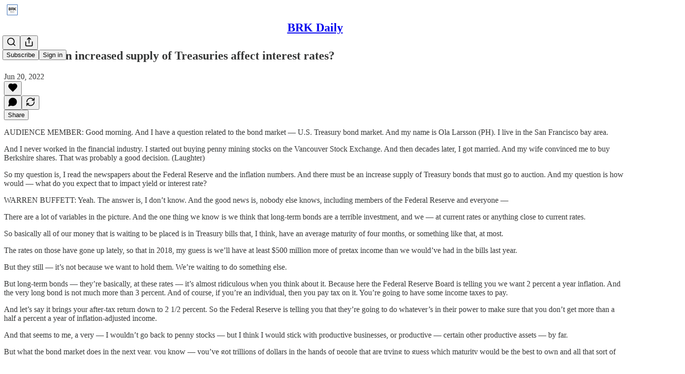

--- FILE ---
content_type: application/javascript
request_url: https://substackcdn.com/bundle/static/js/5014.73a43342.js
body_size: 164121
content:
"use strict";(self.webpackChunksubstack=self.webpackChunksubstack||[]).push([["5014"],{36906:function(e,t,n){n.d(t,{A:()=>i});let i={placeholder:"placeholder-lQYQJg",placeholderMessage:"placeholderMessage-GZJPyX"}},6045:function(e,t,n){n.d(t,{A:()=>i});let i={pubTheme:"pubTheme-yiXxQA",headerTheme:"headerTheme-cI2mYP",footerTheme:"footerTheme-BgBgJ9",footerSecondaryTheme:"footerSecondaryTheme-_7Juj4"}},52050:function(e,t,n){n.d(t,{A:()=>i});let i={selectedSpeaker:"selectedSpeaker-icrBiI",datetimeInput:"datetimeInput-OqKjSC",ticketButton:"ticketButton-_hOigI",ticketButtonContainer:"ticketButtonContainer-A4voWr",formLabel:"formLabel-LFkbuh",columnLabel:"columnLabel-bQ1kce",tabs:"tabs-d40s8L",carouselSection:"carouselSection-gPB50n",viewAll:"viewAll-yqgIin",activeIndicator:"activeIndicator-I76W2t",body:"body-MEXoZj",gridContainer:"gridContainer-cUzqtv",gridElement:"gridElement-yo5ihO",gridContentWide:"gridContentWide-rxBiud",minusPadding:"minusPadding-PaL7bd",header:"header-mDRyAe",upcomingEventsHeader:"upcomingEventsHeader-woqqJt",section:"section-K5XK4J",overviewContent:"overviewContent-XLjjqs",storyFilters:"storyFilters-Lww1a5",eventFilterSidebar:"eventFilterSidebar-HGZH1F",eventFiltersContainer:"eventFiltersContainer-PfCZ51",eventFilters:"eventFilters-Gdxaic",filterDrawer:"filterDrawer-fhVjQs",halfWidth:"halfWidth-O2RF3T",fullWidth:"fullWidth-PjDnZi",gridDrawer:"gridDrawer-HhS2nB",filterLabel:"filterLabel-vseYc7",isOpen:"isOpen-d3Hazm",filterInput:"filterInput-uDsFci",link:"link-yscYw4",caret:"caret-hr8414",collapsed:"collapsed-IIhTt4",presentingSponsorItem:"presentingSponsorItem-IK1Qmj",logoImage:"logoImage-kRUrob",sponsorsSection:"sponsorsSection-BrYna3",presentingSponsors:"presentingSponsors-UxJZOf",associateSponsorItem:"associateSponsorItem-zHyb7w",associateSponsors:"associateSponsors-a_8Uy9",eventSponsors:"eventSponsors-I3hh3z",accentText:"accentText-Jdzypb",clearAll:"clearAll-e_qauL",grid2:"grid2-omt62a",radioButton:"radioButton-YqfUDb",contentBlock:"contentBlock-vCbxlb",thickDivider:"thickDivider-GSdz5t",speakerContainer:"speakerContainer-Cy_jJg",subscribeButton:"subscribeButton-EGn0ZU",authorCard:"authorCard-jki8YU",eventsPreview:"eventsPreview-jo606i",seriesItem:"seriesItem-mdFy9Y",eventsContainer:"eventsContainer-oKPVOv",manifesto:"manifesto-dsJabs",keepReading:"keepReading-ZcGvRV",filterButton:"filterButton-P9_uB2"}},62227:function(e,t,n){n.d(t,{A:()=>i});let i={button:"button-NT7dt3",avatarWithPubLogo:"avatarWithPubLogo-FS3Qv7",avatar:"avatar-mn4drz",pubLogo:"pubLogo-cMWGpU",displayedBadge:"displayedBadge-gAo5ie",pubAvatar:"pubAvatar-QXvrAG",offer:"offer-BpTfs_",unavailable:"unavailable-hONyuw",description:"description-Ca932u",check:"check-lUurJO",disabledCheck:"disabledCheck-I9na7Z",originalPrice:"originalPrice-GLByyh",closeButton:"closeButton-l2SNve"}},23382:function(e,t,n){n.d(t,{A:()=>i});let i={content:"content-G_L5eC",expand:"expand-AIPHFb",collapse:"collapse-KRyDqG"}},18993:function(e,t,n){n.d(t,{Dx:()=>e7,I8:()=>eT,dw:()=>eA,eT:()=>ex,gL:()=>ef,lS:()=>eg,mj:()=>tn});var i=n(69277),r=n(70408),l=n(32641),a=n(79785),o=n(4006),s=n(50172),c=n(45994),d=n(32485),u=n.n(d),p=n(95201),h=n.n(p),m=n(99609),g=n(6896),f=n(40972),v=n(54718),b=n(35404),y=n(82853),Y=n(48587),_=n(54687),w=n(98188),C=n(37946),k=n(48686),S=n(16079),I=n(32708),F=n(65892),D=n(87677),T=n(67078),A=n(26683),E=n(73040),N=n(91461),P=n(86404),x=n(66443);n(33764);var L=n(15688),R=n(82936),M=n(84605),B=n(46275),O=n(46271),U=n(88325),j=n(25714),z=n(86500),H=n(27069),W=n(94729),V=n(72569),K=n(68349),q=n(24078),G=n(15040),J=n(35369),$=n(17028),Z=n(88774),Q=n(75303),X=n(81929),ee=n(36372),et=n(3046),en=n(46647),ei=n(69089),er=n(70486),el=n(42831);n(53457);var ea=n(32848),eo=n(20437),es=n(49807),ec=n(82776),ed=n(11993),eu=n(45464),ep=n(3898),eh=n(36083);function em(){let e=(0,a._)(["You are not allowed to post or react to this chat. ",""]);return em=function(){return e},e}function eg(e){var t,n,i;let{communityPost:r,author:l,pubRole:a,userStatus:s,extras:d,withAttribution:u,flex:p,hideReply:h,isReadOnly:g,onReply:f,onDelete:v,pub:b,truncate:y=!0,surface:Y,useClientSideRouting:_,utmSource:w,isPaid:C,isFounding:k}=e,{iString:S}=(0,M.GO)(),I=(0,c.li)(null),F=_?(0,es.e$6)({pubId:r.publication_id,postId:r.id,noBase:!0}):(0,es.sWz)({postId:r.id,utm_source:w}),D=(0,el.d)({entityType:"communityPost",publication:b}),T=(0,R._N)(r.user_id);return(0,o.FD)(eM,{pubThemeAccentColor:null!=(i=null==b||null==(t=b.theme)?void 0:t.background_pop_color)?i:null==b?void 0:b.theme_var_background_pop,pubThemePrintOnPopColor:null==b||null==(n=b.theme)?void 0:n.print_on_pop,user:l,pubRole:a,userStatus:s,flex:p,containerRef:I,extras:d,children:[u&&(0,o.Y)(tn,{text:"From ".concat(l.name,"’s subscriber chat")}),!T&&(0,o.Y)(et.Nf,{user:l}),(0,o.Y)(eb,{actionMenuProps:{communityEntity:r,publicationId:r.publication_id,replyAction:f&&!h&&(0,o.Y)(Z.Dr,{leading:(0,o.Y)(m.A,{}),disabled:r.is_locked,onClick:f,children:S("Reply")}),onReply:g||h||r.is_locked?void 0:f,onDelete:v,onReport:D,isReadOnly:g,isFlagged:r.reported_by_user},flex:p,children:(0,o.Y)(ef,{communityPost:r,hideReply:h,userBlockStatus:T,isFounding:k,isPaid:C,isReadOnly:g,useClientSideRouting:_,utmSource:w,pub:b,truncate:y,surface:Y,author:l})}),!h&&(0,o.Y)(Q.AE,{href:F,children:(0,o.Y)(e7,{onClick:f,direction:"incoming",commenters:r.recent_commenters,count:r.comment_count,hasUnread:!!(r.most_recent_comment_created_at&&r.user_last_viewed_timestamp&&r.user_last_viewed_timestamp<r.most_recent_comment_created_at)})}),!h||r.body||r.link_metadata?(0,o.Y)(et.Xx,{direction:"incoming"}):null]})}function ef(e){let{communityPost:t,hideReply:n,userBlockStatus:l,isReadOnly:a,isFounding:s,isPaid:c,pub:d,surface:p,communityPostEmbedPostId:h,useClientSideRouting:m,utmSource:g,truncate:f,onReply:v,reactionsContext:b,handleReactionClick:y,reaction:Y,reactions:_,backAction:w,outline:C}=e,{images:k,video:S}=ev(t.mediaAttachments),I=!(k.length>0||S),F=null!=b?b:{type:"posts",id:t.id},{audience:D}=t,{canReply:T,shouldShowToken:A}=e9({audience:D,isFounding:s,isPaid:c,chatPaywallStatus:null==d?void 0:d.paywall_chat}),E=(0,er.wA)(),N=m?(0,es.e$6)({pubId:t.publication_id,postId:t.id,noBase:!0,params:{backAction:w}}):(0,es.sWz)({postId:t.id,utm_source:g}),P=function(e,t){if(!e||!(null==t?void 0:t.url))return e;let n=t.url,i=e.trim();return i.startsWith(n)?i.slice(n.length).trim():i.endsWith(n)?i.slice(0,-n.length).trim():e}(t.body,t.link_metadata),L=e=>{"feed-recommended"!==F.type&&(y?y({id:t.id,reaction:e}):ey(t.id,"posts",E,t.reaction)(e))},R=null!=Y?Y:t.reaction,M=null!=_?_:t.reactions,B=p&&(p.startsWith("chat_inbox")?"chat_inbox":(0,U.u)(p));return(0,o.FD)(eQ,{hasFooter:!n,children:[!l&&"media"===t.type&&(k.length>0||S)&&(0,o.FD)(ei.e,{context:F,reactions:M,currentReaction:R,onReactionClick:L,isReadOnly:a,children:[S&&(0,o.Y)(eo.R8,{mediaUpload:S.mediaUpload,composing:!1,maxWidth:400,videoPlayerProps:{surface:B,entityType:"community_post",entityKey:t.id,contentType:"communityPost",primaryEntityKey:h,primaryEntityType:h?"post":void 0}},S.mediaUpload.id),k&&(0,o.FD)($.az,{children:[(0,o.Y)(x.K,{assets:k.filter(e=>e.url).map(e=>({src:e.url,explicit:e.explicit,width:e.width,height:e.height})),className:u()(eu.A.imageGroup,n&&!t.body&&eu.A.isLast),maxWidth:400,maxHeight:420,readOnly:a,isContained:!0,outline:C}),A&&!t.body&&(0,o.Y)(e1,{className:eu.A.right,canReply:!!T,audience:t.audience,style:"media"})]})]}),!l&&t.link_metadata&&(0,o.Y)(ei.e,{context:F,reactions:M,currentReaction:null!=Y?Y:t.reaction,onReactionClick:L,setReactions:!!(I&&t.link_metadata),isReadOnly:a,alignSelf:"stretch",children:(0,o.Y)(et.ZT,{metadata:t.link_metadata,isFirst:I,direction:"incoming"})}),(t.body||I&&!t.link_metadata)&&(0,o.Y)(ei.e,{context:F,reactions:M,currentReaction:null!=Y?Y:t.reaction,onReactionClick:L,setReactions:I&&!t.link_metadata,isReadOnly:a,alignSelf:"stretch",children:P&&(0,o.Y)(Q.AE,{href:N,style:{display:"flex"},children:(0,o.Y)(e0,{publication:d,communityEntity:(0,r._)((0,i._)({},t),{body:P}),onClick:e=>{!e.defaultPrevented&&v&&v(e)},truncate:f,isPaid:c,isFounding:s,outline:C})})})]})}let ev=e=>{let t=[],n=null;for(let i of e)"image"===i.type?t.push(i):n||(n=i);return{images:t,video:n}};function eb(e){let{children:t,actionMenuProps:n,flex:r="grow"}=e;return(0,o.FD)($.Ye,{alignItems:"start",gap:12,flex:r,children:[(0,o.Y)(et.dU,{children:t}),(0,o.Y)(eU,(0,i._)({},n))]})}let ey=(e,t,n,i)=>async r=>{i===r?n(e_(r,e,t)):n(eY(r,e,t,i))},eY=(e,t,n,i)=>async(r,l)=>{let{iString:a,iTemplate:o}=I18N.i("en");r({type:"".concat(n,"-new_reaction"),payload:{id:t,reaction:e}});let s=await (0,A.YD)(e,t,n);if(s instanceof W.fk){var c,d;(null==(c=s.body)?void 0:c.status)==="PUBLICATION_BAN"?alert(o(em(),null==(d=s.body)?void 0:d.error)):alert(a("We failed post your reaction. Please try again later."))}else(0,H.v)(s,{message:"Failed to add reaction"});s instanceof Error&&r(i?{type:"".concat(n,"-new_reaction"),payload:{id:t,reaction:i}}:{type:"".concat(n,"-remove_reaction"),payload:{id:t,reaction:e}})},e_=(e,t,n)=>async(i,r)=>{i({type:"".concat(n,"-remove_reaction"),payload:{id:t,reaction:e}}),await (0,A.jx)(e,t,n) instanceof Error&&i({type:"".concat(n,"-new_reaction"),payload:{id:t,reaction:e}})};async function ew(e,t){try{return await fetch("/api/v1/community/posts/".concat(e),{method:"PATCH",headers:{"Content-Type":"application/json"},body:JSON.stringify({is_locked:t})})}catch(e){return e}}async function eC(e,t){try{return await fetch("/api/v1/community/comments/".concat(e),{method:"PATCH",headers:{"Content-Type":"application/json"},body:JSON.stringify({is_locked:t})})}catch(e){return e}}async function ek(e,t){try{return await fetch("/api/v1/community/comments/".concat(e,"/publication_bans?ban=").concat(t.toString()),{method:"POST"})}catch(e){return e}}async function eS(e){try{return await (0,W.x6)("/api/v1/community/comments/".concat(e),{method:"DELETE",json:{commentId:e}})}catch(e){return e}}async function eI(e){try{return await (0,W.x6)("/api/v1/community/comments/".concat(e),{method:"GET"})}catch(e){return console.warn(e),e}}async function eF(e){try{return await (0,W.x6)("/api/v1/community/posts/".concat(e),{method:"GET"})}catch(e){return console.warn(e),e}}async function eD(e){try{return await (0,W.x6)("/api/v1/community/posts/".concat(e),{method:"DELETE",json:{postId:e}})}catch(e){return e}}function eT(e){let{author:t,extras:n,showReply:l=!0,analyticsParams:a,commenters:s,count:d,audience:u,paywallInfo:p,onClick:h}=e;return(0,c.vJ)(()=>{var e;a&&(0,z.u4)(z.qY.THREAD_PAYWALL_SCREEN_VIEWED,(0,r._)((0,i._)({},a),{audience:u&&("only_founding"===(e=u)?"founding":"only_paid"===e?"paid":"free")}))},[]),(0,o.FD)(eM,{user:t,extras:n,children:[t&&(0,o.Y)(et.Nf,{user:t}),(0,o.FD)(eQ,{children:[p?(0,o.Y)(te,{audience:u,paywallInfo:p,onClick:h}):(0,o.Y)(e8,{audience:u,onClick:h}),l&&(0,o.Y)(e7,{isLocked:!0,direction:"incoming",commenters:s,count:d,onClick:h})]})]})}function eA(e){let{author:t,extras:n,showReply:i=!0,commenters:r,count:l}=e;return(0,o.Y)(eM,{user:t,extras:n,children:(0,o.FD)(eQ,{children:[(0,o.Y)(e5,{}),i&&(0,o.Y)(e7,{isLocked:!0,direction:"incoming",commenters:r,count:l})]})})}function eE(e){return"string"==typeof e.message}function eN(e){let{text:t,rawText:n,specialText:i,mentionMap:r,direction:l="incoming",limit:a=600,linkify:s=!0}=e,{iString:d}=(0,M.GO)(),[p,h]=(0,c.J0)(!1);if(i)return(0,o.Y)("em",{children:i});if(!t)return(0,o.Y)(o.FK,{});let m=[{characters:t.length,message:t}];n&&r&&(m=function(e,t,n){let i=/\$\{(\d+)\}/g,r=i.exec(e),l=[],a=0;for(;r;){var s,c,d;let u=t[Number(r[1])],p=u.text.slice(1);u?(r.index>a&&l.push({characters:r.index-a,message:e.slice(a,r.index)}),l.push({characters:u.text.length,message:(s=u.user_id,c=p,d=n,(0,o.Y)(j.P,{id:s,label:c,type:"user",unstyled:"outgoing"===d}))})):l.push({characters:i.lastIndex-a,message:e.slice(a,i.lastIndex)}),a=i.lastIndex,r=i.exec(e)}return a<e.length&&l.push({characters:e.length-a,message:e.slice(a)}),l}(n,r,l));let{alwaysShow:g,afterExpansion:f}=function(e,t){let n=0,i=[],r=[];for(let l of e){let e=l;if(n<t){if(n+e.characters>t&&eE(e)){let i=t-n,l={characters:i,message:e.message.slice(0,i)},a={characters:e.characters-i,message:e.message.slice(i)};e=l,r.push(a)}n+=e.characters,i.push(e)}else r.push(e)}return{alwaysShow:i,afterExpansion:r}}(m,a),v=f.length>0;return(0,o.FD)(o.FK,{children:[g.map(e=>s&&eE(e)?(0,o.Y)(eP,{children:e.message}):e.message),v&&!p&&(0,o.FD)(o.FK,{children:[(0,o.Y)("span",{children:" "}),(0,o.Y)(J.Nm,{resetCss:!0,className:u()(eu.A.readMore,eu.A[l]),onClick:e=>{e.preventDefault(),h(!0)},children:d("See more")})]}),v&&p&&(0,o.Y)(o.FK,{children:f.map(e=>s&&eE(e)?(0,o.Y)(eP,{children:e.message}):e.message)})]})}function eP(e){let{children:t}=e;return(0,o.Y)(h(),{options:{attributes:{rel:"nofollow ugc",onClick:e=>e.stopPropagation()},className:eu.A.textLink,format:(e,t)=>"url"===t?(0,ed.H)(e,64):e},children:t})}function ex(e){var{communityComment:t,quoteReply:n,isTargeted:r,isBanned:a,pubRole:s,isNew:c,error:d}=e,u=(0,l._)(e,["communityComment","quoteReply","isTargeted","isBanned","pubRole","isNew","error"]);return(0,o.Y)(eL,(0,i._)({isTargeted:r,isNew:c,comments:[{communityComment:t,quoteReply:n,isBanned:a,pubRole:s,isNew:c,error:d}]},u))}function eL(e){let{comments:t,author:n,isNew:i,chatPublicationId:r,hideReply:l,onReply:a,onNewQuote:c,onQuoteReplyClick:d,onDelete:u,commentRef:p,isTargeted:h,isReadOnly:m,chatAuthorNameAttribution:f,extras:v,flex:b,pub:y}=e,Y=(0,er.wA)(),_=t[t.length-1].communityComment,{reply_count:w=0,recent_commenters:C=[]}=null!=_?_:{},k=(0,el.d)({entityType:"communityComment",publication:y}),S=!l&&w>0,I=t[0],{communityComment:F}=I;return(0,o.FD)(eM,{user:n,pubRole:t[0].pubRole,containerRef:p,id:"comment-".concat(null==_?void 0:_.id),flex:b,extras:v,children:[f&&(0,o.Y)(tn,{text:"Comment from ".concat(f,"’s subscriber chat")}),(0,o.Y)(eb,{actionMenuProps:{communityEntity:F,isBanned:I.isBanned,isFlagged:F.reported_by_user,replyAction:a&&(0,o.Y)(Z.Dr,{disabled:!!F.is_locked,onClick:a,leading:(0,o.Y)(g.A,{}),children:"Reply in ".concat(0===w?"a new":"","thread")}),onDelete:u,onNewQuote:c,onReport:k,isReadOnly:m,publicationId:r,isNew:i},flex:b,children:(0,o.Y)(eQ,{hasFooter:S,children:t.map((e,n)=>{var i,r;let{communityComment:{id:l,body:c,quote_id:u,media_uploads:p,reactions:g,reaction:f,reported_by_user:v},quoteReply:b,isNew:y,error:_}=e;return(0,o.FD)(s.Fragment,{children:[!y&&!v&&p&&p.length>0&&null===u&&(0,o.FD)(ei.e,{context:{type:"comments",id:l},reactions:g,currentReaction:f,onReactionClick:ey(l,"comments",Y,f),isReadOnly:m||y,children:[(0,o.Y)(L.f,{mediaAssets:(null!=p?p:[]).filter(e=>e.media_upload_id).map(e=>({media_upload_id:e.media_upload_id})),surface:"chat_inbox",entityType:"community_comment",entityKey:l,contentType:"communityComment"}),(0,o.Y)(x.K,{assets:p.filter(e=>e.url).map(e=>({src:e.url,explicit:!!e.is_explicit,width:e.image_width,height:e.image_height})),className:eu.A.ImageGrid,maxWidth:400,maxHeight:420,readOnly:m,isContained:!0})]}),c&&(0,o.Y)(ei.e,{context:{type:"comments",id:l},reactions:g,currentReaction:f,onReactionClick:ey(l,"comments",Y,f),setReactions:!p||0===p.length,isReadOnly:m||y,children:(0,o.FD)(eX,{isTargeted:h,onClick:a,children:[b&&(0,o.Y)(e6,{body:b.comment.body,author:null!=(r=null==(i=b.user)?void 0:i.name)?r:"",onClick:d,direction:"outgoing"}),(0,o.Y)(e3,{communityEntity:t[n].communityComment})]})}),_&&(0,o.Y)($.EY.B5,{color:"error",children:"\uDBC0\uDC5F Not delivered."})]},l)})})}),S&&(0,o.Y)(Q.AE,{href:(0,es.e$6)({pubId:F.post_id,postId:F.post_id,commentId:F.id,noBase:!0}),children:(0,o.Y)(e7,{direction:"incoming",commenters:C,count:w,onClick:a})})]})}function eR(e){return void 0===e.post_id}function eM(e){var t;let{user:n,children:i,extras:r,flex:l="grow",containerRef:a,id:s,pubRole:c,userStatus:d,pubThemeAccentColor:p,pubThemePrintOnPopColor:h}=e,m=(0,R._N)(null!=(t=null==n?void 0:n.id)?t:0);return(0,o.FD)($.I1,{id:s,flex:l,gap:2,ref:a,className:u()(ep.A.reactionsHoverZone,eu.A.avatarContainer),children:[(0,o.FD)($.pT,{alignItems:"end",gap:12,children:[(0,o.Y)($.pT,{paddingTop:4,children:m?(0,o.Y)(eB,{user:n}):n?(0,o.Y)(ti,{pubThemeAccentColor:p,pubThemePrintOnPopColor:h,user:n,pubRole:c,userStatus:d,size:32}):(0,o.Y)(eO,{})}),(0,o.Y)($.I1,{flex:"grow",gap:2,position:"relative",alignItems:"start",children:i})]}),r&&(0,o.FD)($.pT,{gap:12,children:[(0,o.Y)($.az,{width:32}),(0,o.Y)($.I1,{flex:"grow",gap:4,children:r})]})]})}function eB(e){let{user:t}=e,n=(0,B.BR)().isOnDestination;return(0,o.Y)(Q.AE,{href:t?(0,es.gYq)(t,{noBase:n}):void 0,children:(0,o.Y)(eO,{children:(0,o.Y)(f.A,{size:20,stroke:"var(--color-fg-tertiary)"})})})}let eO=(0,Q.I4)({radius:"full",width:32,height:32,bg:"secondary"},Q.ov);function eU(e){var{isNew:t}=e,n=(0,l._)(e,["isNew"]);if(t)return null;let{onNewQuote:r,onReply:a,communityEntity:s}=n;return(0,o.FD)($.pT,{alignItems:"center",gap:4,className:eu.A.actions,children:[r&&s&&(0,o.Y)(ez,{onNewQuote:r,communityComment:s}),a&&s&&(0,o.Y)(eH,{onReply:a}),(0,o.Y)(Z.W1,{trigger:(0,o.Y)(J.K0,{"aria-label":"Options",size:"sm",priority:"tertiary",children:(0,o.Y)(v.A,{size:20})}),children:(0,o.Y)(ej,(0,i._)({},n))})]})}function ej(e){let{communityEntity:t,replyAction:n,onDelete:i,onReport:r,isReadOnly:l,publicationId:a,isBanned:s,isFlagged:c,onNewQuote:d}=e,u=(0,O.Jd)(),{isAuthor:p,publicationUser:h}=(0,ea.NL)(null!=a?a:0),m=(null==h?void 0:h.role)==="community_moderator",g=a&&p,f=t&&u&&t.user_id===u.id,v=t&&!eR(t),b=v&&"parent_id"in t&&null!==t.parent_id,y=f||g||m,Y=f||g||m,_=!f&&!c,w=(g||m)&&v&&!f,C=!v&&u&&(null==t?void 0:t.user_id)===u.id;return t?(0,o.FD)(o.FK,{children:[(0,o.Y)(eK,{communityEntity:t}),t.body&&(0,o.Y)(eV,{communityEntity:t}),!l&&d&&v&&(0,o.Y)(eW,{onNewQuote:d,communityComment:t}),!l&&n,C&&(0,o.Y)(eG,{communityEntity:t}),(0,o.FD)(Z.H9,{children:[!l&&!b&&Y&&(0,o.Y)(eq,{communityEntity:t}),!l&&y&&(0,o.Y)(eZ,{communityEntity:t,onDelete:i}),!l&&void 0!==s&&w&&(0,o.Y)(e$,{communityEntity:t,isBanned:s}),!l&&_&&(0,o.Y)(eJ,{onReport:r,communityEntity:t})]}),(0,o.Y)(Z.NW,{children:(0,o.Y)($.pT,{paddingY:4,children:(0,o.Y)(en.D,{conjunction:!0,timestamp:t.created_at})})})]}):null}function ez(e){let{onNewQuote:t,communityComment:n}=e;return(0,o.Y)(J.K0,{size:"sm",priority:"tertiary","aria-label":"Reply",onClick:()=>{t(n)},children:(0,o.Y)(m.A,{size:20})})}function eH(e){let{onReply:t}=e;return(0,o.Y)(J.K0,{size:"sm",priority:"tertiary","aria-label":"Reply",onClick:t,children:(0,o.Y)(m.A,{size:20})})}function eW(e){let{onNewQuote:t,communityComment:n}=e,{iString:i}=(0,M.GO)();return(0,o.Y)(Z.Dr,{leading:(0,o.Y)(m.A,{}),onClick:()=>{t(n)},children:i("Reply")})}function eV(e){let{communityEntity:t}=e,{iString:n}=(0,M.GO)(),i=(0,ee.d)();return(0,o.Y)(Z.Dr,{leading:(0,o.Y)(b.A,{}),onClick:()=>{if(t){let{body:e}=t;(0,K.lW)(e),i.popToast(()=>(0,o.Y)(ee.y,{text:n("Text copied to clipboard"),Icon:b.A}))}},children:n("Copy text")})}function eK(e){let{communityEntity:t}=e,{iString:n}=(0,M.GO)(),i=(0,V.c)(),{id:r}=t,l=eR(t);return(0,o.Y)(Z.Dr,{leading:(0,o.Y)(y.A,{}),onClick:()=>{let e;if(l)e=(0,es.sWz)({postId:r});else if(t.parent_id){var n;e=(0,es.j5y)({commentId:null!=(n=t.parent_id)?n:r,targetReplyId:t.parent_id?r:void 0,showTarget:!0})}else e=(0,es.sWz)({postId:t.post_id,targetReplyId:t.id,showTarget:!0});i(e)},children:n("Copy link")})}function eq(e){let{communityEntity:t}=e,{iString:n}=(0,M.GO)(),i=(0,er.wA)(),r=(0,ee.d)(),{id:l,is_locked:a}=t,s=eR(t),c=async()=>{if(s){let e;i((e=!a,async(t,n)=>{t({type:"posts-lock_replies",payload:{id:l,isLocked:e}});let i=await ew(l,e);i instanceof Error&&(console.warn("error locking post",i),alert("There was an error ".concat(e?"locking":"unlocking"," replies to this post. Please try again later.")),t({type:"posts-lock_replies",payload:{id:l,isLocked:!e}}))}))}else{let e;i((e=!a,async(t,n)=>{t({type:"comments-lock_replies",payload:{id:l,isLocked:e}});let i=await eC(l,e);i instanceof Error&&(console.warn("error locking comment",i),alert("There was an error ".concat(e?"locking":"unlocking"," replies to this comment. Please try again later.")),t({type:"comments-lock_replies",payload:{id:l,isLocked:!e}}))}))}a?r.popToast(()=>(0,o.Y)(ee.y,{text:n("Enabled replies"),Icon:_.A})):r.popToast(()=>(0,o.Y)(ee.y,{text:n("Disabled replies"),Icon:Y.A}))};return(0,o.Y)(Z.Dr,{leading:(0,o.Y)(Y.A,{}),onClick:c,priority:"destructive",children:a?n("Re-enable replies"):n("Disable replies")})}function eG(e){let{communityEntity:t}=e,n=(0,er.wA)(),i=eR(t),r=async()=>{i&&n({type:"posts-edit_post",payload:{post:t}})};return(0,o.Y)(Z.Dr,{leading:(0,o.Y)(w.A,{}),onClick:r,priority:"primary",children:"Edit"})}function eJ(e){let{onReport:t,communityEntity:n}=e,{iString:i}=(0,M.GO)();return(0,o.Y)(o.FK,{children:(0,o.Y)(Z.Dr,{leading:(0,o.Y)(C.A,{}),onClick:()=>{t(n.id,"admin"!==n.user_pub_role)},priority:"destructive",children:i("Report")})})}function e$(e){let{communityEntity:t,isBanned:n}=e,{iString:i}=(0,M.GO)(),r=(0,er.wA)(),l=async()=>{if(confirm("Are you sure you want to ban this user?")){let e,{id:i}=t;r((e=!n,async(t,n)=>{t({type:"comments-ban_author",payload:{id:i,ban:e}});let r=await ek(i,e);r instanceof Error&&(console.warn("error toggling ban for comment author",r),alert("There was an error ".concat(e?"banning":"unbanning"," this user. Please try again later.")),t({type:"comments-ban_author",payload:{id:i,ban:!e}}))}))}};return(0,o.Y)(Z.Dr,{leading:n?(0,o.Y)(k.A,{}):(0,o.Y)(S.A,{}),onClick:l,priority:"destructive",children:i(n?"Unban":"Ban")})}function eZ(e){let{communityEntity:t,onDelete:n}=e,{iString:i}=(0,M.GO)(),r=(0,er.wA)(),l=eR(t),a=async()=>{if(confirm("Are you sure you want to delete this ".concat(l?"thread":"comment","?"))){let{id:e}=t;if(l){let{publication_id:n}=t;r(async(t,i)=>{t({type:"posts-delete_post",payload:{id:e,publication_id:n}});let r=await eD(e);r instanceof Error&&console.warn("error deleting thread",r)})}else{let{post_id:n,parent_id:i}=t;r(async(t,r)=>{t({type:"comments-delete_comment",payload:{id:e,postId:n}});let l=await eS(e);if(l instanceof Error&&console.warn("error deleting comment",l),i){let e=await eI(i);e instanceof Error||t({type:"comments-update_comment",payload:{id:i,comment:e.comment}})}let a=await eF(n);a instanceof Error||t({type:"posts-update_post",payload:{id:n,post:a.communityPost}})})}n&&setTimeout(n,500)}};return(0,o.Y)(Z.Dr,{leading:(0,o.Y)(I.A,{}),onClick:a,priority:"destructive",children:i("Delete")})}function eQ(e){var{hasFooter:t}=e,n=(0,l._)(e,["hasFooter"]);return(0,o.Y)($.I1,(0,i._)({className:u()(eu.A.bubbleStack,t&&eu.A.hasFooter),gap:2,alignItems:"start"},n))}function eX(e){var{isTargeted:t,className:n}=e,r=(0,l._)(e,["isTargeted","className"]);return(0,o.Y)($.I1,(0,i._)({className:u()(eu.A.bubble,t&&eu.A.highlight,n),sizing:"border-box",paddingY:8,paddingX:12,bg:"secondary",minWidth:0,gap:8},r))}function e0(e){let{communityEntity:t,publication:n,isTargeted:i,onClick:r,truncate:l=!0,isPaid:a,isFounding:s,outline:c}=e,{audience:d}=t,{canReply:u,shouldShowToken:p}=e9({audience:d,isFounding:s,isPaid:a,chatPaywallStatus:null==n?void 0:n.paywall_chat}),h=p||t.is_edited,m=t.reactions?Object.keys(t.reactions).length:0;return(0,o.FD)(eX,{isTargeted:i,onClick:r,className:eh.A[m>0?"reactions-".concat(m):""],outline:c,children:[(0,o.Y)(e3,{communityEntity:t,truncate:l}),h&&(0,o.FD)($.Ye,{justifyContent:"end",gap:2,children:[p&&(0,o.Y)(e1,{canReply:!!u,audience:d}),t.is_edited&&(0,o.Y)(e4,{})]})]})}function e1(e){let{canReply:t,audience:n,style:i="default",showLabel:r=!0,className:l}=e,a=r?"media"===i?"var(--vibrance-primary)":"var(--color-chat-incoming-fg-primary)":"var(--color-fg-primary)";return(0,o.FD)(X.vw,{className:u()(eu.A.paywallReplyTag,"media"===i&&eu.A.media,!r&&eu.A.iconOnly,l),priority:"secondary",children:[t?(0,o.Y)(P.A,{size:12,color:a}):(0,o.Y)(N.A,{size:12,color:a}),r&&(0,o.Y)($.EY.B5,{weight:"medium",children:e2.get(n)})]})}let e2=new Map([["only_paid","Paid subscribers only"],["only_paid_replies","Paid subscriber replies"],["only_founding","Founding members only"],["only_founding_replies","Founding member replies"]]);function e4(){return(0,o.FD)(X.vw,{className:eu.A.paywallReplyTag,priority:"secondary",children:[(0,o.Y)(F.A,{size:12}),(0,o.Y)($.EY.B5,{weight:"medium",children:"Edited"})]})}function e6(e){let{author:t,body:n,direction:i,onClick:r,children:l,isFirst:a=!0,pubThemeBackgroundColor:s,isAuthorContributor:c}=e,d="incoming"===i&&c,p=d&&s;return(0,o.Y)($.pT,{pullX:4,children:(0,o.FD)($.pT,{gap:12,className:u()(eu.A.quote,eu.A[i],!a&&eu.A.notFirst,d&&eu.A.author),onClick:r,radius:"md",overflow:"hidden",padding:8,flex:"grow",style:{"--color-chat-author-bg-overlay":p?"".concat(s,"33"):"oklch(from var(--color-bg-accent-themed) l c h / 0.2)"},children:[(0,o.FD)($.I1,{children:[(0,o.Y)($.EY.B4,{weight:"bold",children:null!=t?t:""}),(0,o.Y)($.EY.B3,{clamp:2,isParagraph:!0,children:n})]}),l]})})}function e3(e){var t,n,i,r,l;let{communityEntity:a,truncate:s=!0}=e,c=null,d=eR(a)?"thread":"reply";a.reported_by_user&&(c="You reported this ".concat(d)),"deleted"!==a.status&&a.body||(c="This ".concat(d," is not available"));let u=(0,R._N)(a.user_id);c||"blocking"!==u?c||"blocked"!==u||(c="This person is blocked"):c="This person blocked you";let p=null!=(t=a.raw_body)?t:a.body;return p?eR(a)&&a.link_url&&!a.link_metadata&&(p="".concat(p,"\n\n").concat(a.link_url).trim()):eR(a)?(null==(i=a.media_assets)?void 0:i.length)?c="".concat(a.media_assets.length," ").concat(a.media_assets.length>1?"photos":"photo","."):a.link_url&&(a.link_metadata?c='Link: "'.concat(a.link_metadata.title,'"'):(p=a.link_url,c=null)):(null==(n=a.media_uploads)?void 0:n.length)&&(c="".concat(a.media_uploads.length," ").concat(a.media_uploads.length>1?"photos":"photo",".")),(0,o.Y)($.EY.B3,{className:eu.A.body,isParagraph:!0,children:(p||c)&&(0,o.Y)(eN,{text:p,rawText:null!=(r=a.raw_body)?r:"",mentionMap:Array.isArray(a.mentions)?void 0:null!=(l=a.mentions)?l:void 0,specialText:c,limit:s?void 0:9999999})})}function e7(e){let{isLocked:t,count:n=0,commenters:i,hasUnread:r,onClick:l,direction:a,outline:s}=e,{iString:c,iPlural:d}=(0,M.GO)();return(0,o.Y)(et.Zh,{isLast:!0,messageDirection:a,onClick:l,cursor:l?"pointer":void 0,height:36,paddingY:4,paddingRight:12,paddingLeft:12,outline:s,children:(0,o.FD)($.pT,{justifyContent:"space-between",alignItems:"center",gap:32,children:[(0,o.FD)($.pT,{alignItems:"center",gap:8,children:[i&&n>0&&(0,o.Y)($.pT,{className:eu.A.facepile,alignItems:"center",children:i.map(e=>(0,o.Y)(q.eu,{className:u()(eu.A.facepileAvatar,"outgoing"===a&&eu.A.outgoing),user:e,size:22}))}),(0,o.Y)($.pT,{gap:8,alignItems:"center",children:(0,o.Y)($.EY.B3,{as:"span",className:r?eu.A.hasUnread:eu.A.noUnread,children:0===n?c("Leave a reply"):d("%1 reply","%1 replies",n)})})]}),t?(0,o.Y)(N.A,{size:14,color:"var(--color-chat-fg-secondary)"}):(0,o.Y)(D.A,{size:20,stroke:r?"var(--color-chat-reply-active)":"var(--color-chat-fg-secondary)"})]})})}function e8(e){let{audience:t,href:n,onClick:i}=e;return(0,o.Y)($.I1,{className:eu.A.paywallBubble,as:n?"a":"div",onClick:i,cursor:i?"pointer":void 0,alignSelf:"stretch",alignItems:"center",justifyContent:"center",bg:"secondary",href:n,target:n?"_blank":void 0,children:(0,o.FD)($.pT,{alignItems:"center",gap:4,children:[(0,o.Y)(T.A,{size:12,stroke:"var(--color-fg-secondary)"}),(0,o.Y)($.EY.Meta,{weight:"semibold",children:"only_founding"===t?"FOUNDING MEMBERS ONLY":"only_paid"===t?"PAID SUBSCRIBERS ONLY":"SUBSCRIBERS ONLY"})]})})}function e5(){return(0,o.Y)($.I1,{className:eu.A.paywallBubble,alignSelf:"stretch",alignItems:"center",justifyContent:"center",bg:"secondary",children:(0,o.FD)($.pT,{alignItems:"center",gap:4,children:[(0,o.Y)(T.A,{size:12,stroke:"var(--color-fg-secondary)"}),(0,o.Y)($.EY.Meta,{weight:"semibold",children:"SUBSCRIBERS ONLY"})]})})}function e9(e){let{audience:t,isFounding:n,isPaid:i,chatPaywallStatus:r}=e,l=["only_founding","only_founding_replies"].includes(t);return{canReply:n||"all_subscribers"===t||i&&["only_paid","only_paid_replies"].includes(t),shouldShowToken:r&&("free"===r&&"all_subscribers"!==t||"paid"===r&&l)}}function te(e){let{paywallInfo:t,audience:n,onClick:i}=e,{mediaAttachments:r}=t,{body:l}=t,a=r[0];return l||a||(l=[,,,,].fill("Blah blah blah blahhhhh blah.").join(" ")),(0,o.FD)(o.FK,{children:[a&&(0,o.Y)($.I1,{position:"relative",children:(0,o.Y)(x.K,{className:eu.A.ImageGrid,assets:[{src:a.thumb_url,width:a.width,height:a.height,explicit:!1}],maxWidth:400,maxHeight:420,readOnly:!0,isContained:!0,children:(0,o.Y)(tt,{className:eu.A.paywallFade,children:(0,o.Y)(e1,{canReply:!1,audience:null!=n?n:"only_paid",style:"media",showLabel:!l,className:l?eu.A.right:eu.A.center})})})}),l&&(0,o.FD)(eX,{className:eu.A.bubble,onClick:i,children:[(0,o.Y)($.EY.B3,{className:eu.A.paywallText,isParagraph:!0,children:l}),(0,o.Y)(tt,{className:u()(eu.A.paywallFade,eu.A.paywallBlur),children:(0,o.Y)($.az,{className:eu.A.paywallReplyTagAbsolute,children:(0,o.Y)(e1,{canReply:!1,audience:null!=n?n:"only_paid",style:"media"})})})]})]})}let tt=(0,Q.I4)({position:"absolute",inset:0,alignItems:"center",justifyContent:"center"},Q.VP);function tn(e){let{text:t,isStatic:n}=e;return(0,o.Y)($.pT,{paddingX:8,paddingY:4,children:(0,o.FD)($.EY.B5,{color:"secondary",weight:"semibold",children:[(0,o.Y)(E.A,{strokeWidth:2,height:12,stroke:"#808080",fill:"transparent",isStatic:n})," ",t]})})}function ti(e){let t,{user:n,size:i,pubRole:r,userStatus:l,className:a,disabled:s,pubThemeAccentColor:c,pubThemePrintOnPopColor:d}=e,u=(0,B.BR)().isOnDestination;(0,ec.isAtLeastContributorRole)(null==r?void 0:r.role)?t="author":(null==r?void 0:r.is_founding)?t="founding":(null==r?void 0:r.membership_state)==="subscribed"&&(t="paid");let p=(0,o.Y)(q.tp,{user:n,size:i,className:a,disabled:s,linkProps:{target:"_blank"},noBase:u});return"author"!==t?(null==l?void 0:l.badge)?(0,o.Y)(G.Pk,{badge:l.badge,children:p}):p:(0,o.Y)(G.w4,{tier:t,fgOverride:d,bgOverride:c,children:p})}},26683:function(e,t,n){n.d(t,{LI:()=>T,Sd:()=>D,YD:()=>M,jx:()=>B});var i=n(69277),r=n(70408),l=n(4006),a=n(50172),o=n(17402),s=n(45994),c=n(32485),d=n.n(c),u=n(78649),p=n(7147),h=n(44518),m=n(46271),g=n(94729),f=n(12501),v=n(35369),b=n(17028),y=n(97515),Y=n(37598),_=n(57820),w=n(40837),C=n(75303),k=n(63136),S=n(66511),I=n(3898);let F=(0,a.createContext)({isLoading:!1,emojis:{suggestedReactionTypes:[],categories:[],reactionTypes:{}}});function D(e){let{children:t}=e,{user:n}=(0,m.ur)(),{result:i,isLoading:r}=(0,f.st)({pathname:"/api/v1/threads/reactions",method:"GET",cacheTtl:6e5,auto:!!n});return(0,l.Y)(F.Provider,{value:{emojis:i,isLoading:r},children:t})}function T(e){let{context:t,reactions:n,currentReaction:i,onReactionClick:r,isReadOnly:a,showCounts:o=!0,maxReactions:c,direction:p}=e,h=n&&Object.keys(n).some(e=>n[e]>0),m=(0,s.li)(null),[g,f]=(0,s.J0)(!1),{emojis:v,isLoading:y}=(0,s.NT)(F),_=(0,s.Kr)(()=>n&&(null==v?void 0:v.reactionTypes)?Object.entries(n).sort((e,t)=>{let[n,i]=e,[r,l]=t;return i===l?n.localeCompare(r):l-i}).filter(e=>{let[t,n]=e;return n>0&&v.reactionTypes[t]}).slice(0,3):[],[n,v]);return(null==v?void 0:v.reactionTypes)?(0,l.Y)(u.Q,{children:(0,l.FD)(b.Ye,{onClick:R,className:d()(I.A.reactionsContainer,{[I.A.show]:h||g,[I.A.outgoing]:"outgoing"===p}),children:[_.map(e=>{let[n,a]=e,s=v.reactionTypes[n],c=n===i||s===i,u=(0,l.FD)(b.Ye,{className:d()(I.A.reaction,{[I.A.selected]:o&&c}),shadow:"sm",bg:"primary",gap:4,alignItems:"center",justifyContent:"center",paddingX:6,onClick:()=>s&&r&&r(n,s),children:[(0,l.Y)(k.EY.B4,{font:"emoji",children:s}),o&&(0,l.Y)(k.EY.Meta,{fontWeight:"bold",color:c?"white":"primary",children:a})]},n);return["feed-recommended","direct-message"].includes(t.type)?u:(0,l.Y)(S.m_,{text:(0,l.Y)(N,{context:t,reaction:n}),side:"bottom",children:u},n)}),!a&&(!c||!i)&&(0,l.Y)(Y.A,{trigger:(0,l.Y)(A,{}),onOpen:()=>f(!0),onClose:()=>f(!1),children:e=>{let{close:t}=e;return(0,l.Y)(E,{emojis:v,isLoading:y,currentReaction:i,onPick:(e,n)=>{r&&r(e,n),t()},inputRef:m})}})]})}):null}let A=(0,o.forwardRef)((e,t)=>(0,l.Y)(v.Nm,(0,r._)((0,i._)({ref:t,resetCss:!0,className:I.A.addReactButton,shadow:"sm",bg:"primary",paddingX:4,alignItems:"center"},e),{children:(0,l.Y)(p.A,{className:I.A.addReactIcon})})));function E(e){var t;let{emojis:i,isLoading:r,currentReaction:a,onPick:o,inputRef:c}=e,d=(0,s.Kr)(()=>(null==i?void 0:i.reactionTypes)&&!r?Object.keys(i.reactionTypes):[],[null==i?void 0:i.reactionTypes,r]),{result:p,isLoading:m}=(0,f.qK)(()=>n.e("4022").then(n.t.bind(n,70405,19)),[],{auto:!0}),g=(0,s.hb)(e=>[e,...(null==p?void 0:p[e])||[]],[p]),{filteredItems:v,setQuery:Y,hasFiltered:C,query:k}=(0,h.S)({items:d,getKeys:g,deps:[d,g]});return(0,l.Y)(u.Q,{children:(0,l.FD)(b.I1,{sizing:"border-box",gap:12,padding:12,minWidth:320,height:400,onClick:R,overflowY:"auto",children:[(0,l.Y)(w.D,{ref:c,onChange:Y}),r||m?(0,l.Y)(b.I1,{flex:"grow",justifyContent:"center",alignItems:"center",children:(0,l.Y)(_.y$,{})}):(0,l.FD)(l.FK,{children:[C&&(v&&v.length>0?(0,l.Y)(P,{reactions:v,currentReaction:a,onPick:o,emojiMap:i.reactionTypes,title:null}):(0,l.Y)(y.p,{title:"No results for ".concat(k),description:"Try another search"})),!C&&(0,l.FD)(l.FK,{children:[(0,l.Y)(P,{reactions:i.suggestedReactionTypes,currentReaction:a,onPick:o,emojiMap:i.reactionTypes,title:"Suggested"}),null==(t=i.categories)?void 0:t.map(e=>(0,l.Y)(P,{reactions:e.reactionTypes,currentReaction:a,onPick:o,emojiMap:i.reactionTypes,title:e.title},e.title))]})]})]})})}function N(e){var t;let{reaction:n,context:i}=e,r=["posts","feed-subscribed"].includes(i.type)?"/api/v1/community/posts/".concat(i.id,"/reactions"):"/api/v1/community/comments/".concat(i.id,"/reactions"),{result:l,isLoading:a}=(0,f.st)({pathname:r,method:"GET",auto:!0});if(a)return"Loading...";let o=(null!=(t=null==l?void 0:l.reactions.filter(e=>e.reaction===n))?t:[]).map(e=>e.user.name),s=o.slice(0,6),c=Math.max(0,o.length-6),d=s.join(", ");return c>0?"".concat(d," + ").concat(c," ").concat(1===c?"other":"others"):d}function P(e){let{reactions:t,currentReaction:n,onPick:i,emojiMap:r,title:a}=e;return(0,l.FD)(b.I1,{gap:4,children:[a&&(0,l.Y)(k.EY.B4,{color:"secondary",children:a}),(0,l.Y)(b.az,{className:I.A.emojiGrid,gap:2,alignItems:"center",justifyContent:"center",children:null==t?void 0:t.map(e=>(0,l.Y)(x,{onClick:()=>i(e,r[e]),className:d()(I.A.emojiBox,{[I.A.selected]:e===n}),children:(0,l.Y)(L,{children:r[e]})},e))})]})}let x=(0,C.I4)({bg:"primary",alignItems:"center",justifyContent:"center",radius:"sm",width:32,height:32,cursor:"pointer"},C.fI),L=(0,C.I4)({fontSize:20,lineHeight:20,color:"primary",fontWeight:"medium",font:"emoji"}),R=e=>{e.stopPropagation(),e.preventDefault()};async function M(e,t,n){try{return await (0,g.x6)("/api/v1/community/".concat(n,"/").concat(t,"/reaction"),{method:"POST",json:{reaction:e}})}catch(e){return e}}async function B(e,t,n){try{return await (0,g.x6)("/api/v1/community/".concat(n,"/").concat(t,"/reaction"),{method:"DELETE",query:{reaction:e}})}catch(e){return e}}},36066:function(e,t,n){n.d(t,{A:()=>o});var i=n(4006),r=n(67078),l=n(46137),a=n(3364);let o=e=>{let{audience:t,className:n,size:o=16,isStatic:s,thin:c}=e;return"only_paid"===t?c?(0,i.Y)(a.A,{className:n,height:o,isStatic:s}):(0,i.Y)(r.A,{className:n,size:o}):"founding"===t?(0,i.Y)(l.A,{className:n,height:o,isStatic:s,strokeWidth:1}):null}},28308:function(e,t,n){n.d(t,{DZ:()=>p});var i=n(4006),r=n(32485),l=n.n(r);n(17402);var a=n(15734),o=n.n(a),s=n(3680),c=n(84605),d=n(58418);let u=function(){let{children:e,dismissKey:t,dismissDurationInSeconds:n,beforeDismiss:r,className:a,level:o="info"}=arguments.length>0&&void 0!==arguments[0]?arguments[0]:{},[c,u]=(0,d.A)(t,n,r);return c?null:(0,i.FD)("div",{className:l()("banner",o,a),children:[e,(0,i.Y)(s.A,{width:12,height:12,className:"banner-close",onClick:e=>{e.preventDefault(),e.stopPropagation(),u()}})]})},p=e=>{let{}=e,{iString:t}=(0,c.GO)();return(0,i.FD)(u,{level:"coming-soon",dismissKey:"coming-soon-banner.dismissed",beforeDismiss:()=>{o().put("/api/v1/publication_settings").send({seen_coming_soon_explainer:!0})},children:[(0,i.Y)("div",{className:"coming-soon-banner-header",children:t("Welcome to Substack!")}),(0,i.Y)("br",{}),(0,i.Y)("p",{children:t('We\'ve created this "Coming Soon" post for you. To edit it, click the three-dot icon.')}),(0,i.Y)("br",{}),(0,i.Y)("p",{children:t("It's just a placeholder and won't be sent out to your subscribers. To email them, click the \"New Post\" button.")})]})}},89333:function(e,t,n){n.d(t,{Ay:()=>R,Dw:()=>x,NJ:()=>M});var i=n(69277),r=n(70408),l=n(4006),a=n(50180),o=n(56808),s=n(16858),c=n(17402),d=n(15734),u=n.n(d),p=n(78423),h=n(69715),m=n(9486),g=n(41935),f=n(9979),v=n(41873),b=n(86500),y=n(58418),Y=n(66714),_=n(74049),w=n(68349),C=n(89490),k=n(35369),S=n(16074),I=n(76977),F=n(16993),D=n(57820),T=n(63136),A=n(39318),E=n(92967),N=n(57324),P=n(36906);let x=e=>{let[t,n]=(0,c.useState)(null),[i,r]=(0,c.useState)(null),[l]=(0,c.useState)(!0),[a,o]=(0,c.useState)(null),[s,d]=(0,c.useState)(null),p=async()=>{let t=await u().get("/api/v1/video/upload/".concat(e));n(t.body);let{id:l,state:a}=t.body;if(["uploaded","transcoded"].includes(a)&&!i){let{body:{src:e}}=await u().get("/api/v1/video/upload/".concat(l,"/src.json?type=original"));r(e)}},h=async()=>{let{mux_asset:t,mux_preview_asset:n}=(await u().get("/api/v1/video/upload/".concat(e,"/assets"))).body;o(t),d(n)};return(0,c.useEffect)(()=>{p(),h()},[e]),(0,c.useEffect)(()=>{let l=setInterval(()=>{let a=async()=>{let t=await u().get("/api/v1/video/upload/".concat(e)),{id:a,mux_rendition_quality:o,state:s}=t.body;if(n(t.body),o&&clearInterval(l),["uploaded","transcoded"].includes(s)&&!i){let{body:{src:e}}=await u().get("/api/v1/video/upload/".concat(a,"/src.json?type=original"));r(e)}else h()};(null==t?void 0:t.state)==="error"?(console.warn("error creating clip"),clearInterval(l)):(null==t?void 0:t.mux_rendition_quality)?clearInterval(l):a()},5e3);return()=>{clearInterval(l)}},[t]),{mediaUpload:t,loading:l,downloadUrl:i,muxAsset:a,muxPreviewAsset:s}};function L(e){var t;let{pub:n,post:r,mediaUploadId:s,isOpen:d,onClose:u,surface:p}=e,h=(0,c.createRef)(),{mediaUpload:g,downloadUrl:y,muxPreviewAsset:Y}=x(s);(0,c.useEffect)(()=>{s&&(0,b.u4)(b.qY.VIDEO_CLIP_SEEN,{post_id:r.id,clip_id:s,surface:p})},[s]);let L=async()=>{g&&await (0,_.P)(g)},R=()=>{(0,b.u4)(b.qY.VIDEO_CLIP_WATCH_FULL_EPISODE_BUTTON_CLICKED,{name:"watch full episosde",post_id:r?r.id:null,utm_campaign:N._9.substackClips,utm_medium:N.Jn.web,surface:p}),window.history.pushState({},"",(0,A.oRR)(window.location.href,{clipId:void 0,share:void 0})),u()};if(!g)return null;let M=null!==new URL(window.location.href).searchParams.get("share"),B=["uploaded","transcoded"].includes(g.state),O=(0,w.rr)(),U="creating";"error"===g.state?U="error":"transcoded"===g.state?U="transcoded":"uploaded"===g.state?U="uploaded":null!==g.mux_preview_playback_id&&(null==Y?void 0:Y.status)==="ready"&&(U="preview");let j={entityType:"post",entityKey:String(r.id),surface:"editor",contentType:"clip"};return(0,l.FD)(F.aF,{width:640,fullscreenMobile:!0,isOpen:d,onClose:u,children:[(0,l.Y)(F.rQ,{showClose:!0,title:M?"Share Clip":"Clip",onClose:u,description:"✂️ ".concat((0,E.lL)(null!=(t=g.duration)?t:0)," | ").concat(r.title)}),(0,l.FD)(F.cw,{children:["transcoded"===U&&(0,l.Y)(v.A,(0,i._)({ref:h,mediaUpload:g,pub:null!=n?n:null,autoPlay:!1,isClip:!0,videoType:"clip"},j)),"preview"===U&&(0,l.Y)(v.A,(0,i._)({ref:h,mediaUpload:g,pub:null!=n?n:null,autoPlay:!1,isClip:!0,usePreview:!0,videoType:"clip"},j)),"uploaded"===U&&y&&(0,l.Y)("div",{class:"video-player-wrapper",children:(0,l.Y)("div",{class:"video-player",children:(0,l.Y)("video",{src:y,type:"video/mp4",controls:!0})})}),"creating"===U&&(0,l.Y)(I.Ye,{children:(0,l.Y)(I.I1,{className:P.A.placeholder,justifyContent:"center",alignItems:"center",children:(0,l.FD)(I.I1,{justifyContent:"center",alignItems:"center",className:P.A.placeholderMessage,gap:8,children:[(0,l.Y)(D.y$,{}),(0,l.Y)(T.EY.B3,{weight:"bold",children:"Your clip is being processed"}),(0,l.FD)(T.EY.B4,{weight:"medium",color:"secondary",align:"center",children:["Clips may take up to a minute to process. Meanwhile, ",(0,l.Y)("b",{children:"share your clip link below"})]})]})})}),"error"===U&&(0,l.Y)(I.Ye,{children:(0,l.FD)(I.I1,{className:P.A.placeholder,children:[(0,l.Y)(a.A,{stroke:"gray"}),(0,l.Y)(T.EY.B4,{weight:"medium",color:"secondary",children:"Oops! There was an error creating the clip"})]})}),"error"!==U&&(0,l.FD)(I.I1,{paddingTop:16,children:[(0,l.Y)(S.c,{}),(0,l.Y)(C.az,{children:(0,l.FD)(I.Ye,{justifyContent:"space-between",flex:"grow",paddingTop:16,children:[!M&&(0,l.Y)(I.Ye,{children:O?(0,l.Y)(k.K0,{priority:"primary",onClick:R,children:(0,l.Y)(o.A,{})}):(0,l.Y)(k.$n,{priority:"primary",onClick:R,children:"Watch full episode"})}),(0,l.Y)(m.e,{shareUrl:(e,t,i)=>(0,f.x5)(e,{clip:g,post:r,pub:n,medium:i,utm_campaign:t}),pub:n,clip:g,post:r,selectionId:void 0,disabled:!1,disabledInstagram:!B,disabledDownload:!B,onDownloadClick:L,isSharing:M,surface:p})]})})]})]})]})}function R(e){let{post:t,mediaUploadId:n,surface:a}=e,[o,s]=(0,c.useState)(!0),[d,u]=(0,c.useState)(n);(0,c.useEffect)(()=>{let e=()=>{u(new URLSearchParams(window.location.search).get("clipId")),s(!0)};return window.addEventListener("urlchange",e),window.addEventListener("popstate",e),e(),()=>{window.removeEventListener("urlchange",e),window.removeEventListener("popstate",e)}},[]);let{mediaUpload:p,loading:h}=(0,Y.X)({mediaUploadId:d});return!h&&p&&d?(0,l.Y)(L,(0,r._)((0,i._)({},e),{mediaUploadId:d,isOpen:o,onClose:()=>{s(!1),(0,b.u4)(b.qY.VIDEO_CLIP_MODAL_CLOSED,{post_id:null==t?void 0:t.id,clip_id:d,surface:a})}})):null}let M=e=>{var t;let{post:n,mediaUpload:i,disabled:r,style:a,surface:o}=e,[,c]=(0,y.A)(p.h7),{onStartClipping:d}=(0,h.MC)(),u=(null!=(t=null==i?void 0:i.duration)?t:0)>5;return(0,l.Y)(g.fp,{title:u?r?"upgrade in order to watch this video and be able to clip it":"":"can't clip videos shorter than 5 seconds",isDisabled:!u||r,style:a,onClick:()=>{c(),u&&(d({source:"post-ufi",title:null}),(0,b.u4)(b.qY.MEDIA_CLIP_BUTTON_CLICKED,{button:"create",source:"player ufi",surface:o}),(0,b.u4)(b.qY.VIDEO_CLIP_BUTTON_CLICKED,{post_id:n.id,surface:o}))},icon:(0,l.Y)(s.A,{className:"icon",height:(0,g.t2)(a),strokeWidth:g.mV})})}},9486:function(e,t,n){n.d(t,{e:()=>E});var i=n(4006),r=n(32485),l=n.n(r),a=n(82853),o=n(48309),s=n(17402),c=n(68924),d=n(4067),u=n(69277),p=n(70408),h=n(97731);let m=e=>(0,i.Y)(h.A,(0,p._)((0,u._)({},e),{name:"ShareInstagramIcon",svgParams:{height:1e3,width:1e3},children:(0,i.FD)("svg",{width:"1000.0001",height:"1000.0001",viewBox:"0 0 264.58332 264.58332",version:"1.1",id:"svg15",xmlns:"http://www.w3.org/2000/svg",children:[(0,i.FD)("defs",{id:"defs11",children:[(0,i.Y)("radialGradient",{id:"f",cx:"158.429",cy:"578.08801",r:"52.351501",href:"#a",gradientUnits:"userSpaceOnUse",gradientTransform:"matrix(0,-4.03418,4.28018,0,-2332.2273,942.2356)",fx:"158.429",fy:"578.08801"}),(0,i.Y)("radialGradient",{href:"#b",id:"g",gradientUnits:"userSpaceOnUse",gradientTransform:"matrix(0.67441,-1.16203,1.51283,0.87801,-814.3657,-47.8354)",cx:"172.6149",cy:"600.69238",fx:"172.6149",fy:"600.69238",r:"65"}),(0,i.Y)("radialGradient",{href:"#c",id:"h",cx:"144.01199",cy:"51.3367",fx:"144.01199",fy:"51.3367",r:"67.081001",gradientTransform:"matrix(-2.3989,0.67549,-0.23008,-0.81732,464.9957,-26.4035)",gradientUnits:"userSpaceOnUse"}),(0,i.Y)("radialGradient",{href:"#d",id:"e",gradientUnits:"userSpaceOnUse",gradientTransform:"matrix(-3.10797,0.87652,-0.6315,-2.23914,1345.6503,1374.1983)",cx:"199.78841",cy:"628.43793",fx:"199.78841",fy:"628.43793",r:"52.351501"}),(0,i.FD)("linearGradient",{id:"d",children:[(0,i.Y)("stop",{offset:"0","stop-color":"#ff005f",id:"stop1"}),(0,i.Y)("stop",{offset:"1","stop-color":"#fc01d8",id:"stop2"})]}),(0,i.FD)("linearGradient",{id:"c",children:[(0,i.Y)("stop",{offset:"0","stop-color":"#780cff",id:"stop3"}),(0,i.Y)("stop",{"stop-color":"#820bff",offset:"1","stop-opacity":"0",id:"stop4"})]}),(0,i.FD)("linearGradient",{id:"b",children:[(0,i.Y)("stop",{offset:"0","stop-color":"#fc0",id:"stop5"}),(0,i.Y)("stop",{offset:"1","stop-color":"#fc0","stop-opacity":"0",id:"stop6"})]}),(0,i.FD)("linearGradient",{id:"a",children:[(0,i.Y)("stop",{offset:"0","stop-color":"#fc0",id:"stop7"}),(0,i.Y)("stop",{offset:".1242","stop-color":"#fc0",id:"stop8"}),(0,i.Y)("stop",{offset:".5672","stop-color":"#fe4a05",id:"stop9"}),(0,i.Y)("stop",{offset:".6942","stop-color":"#ff0f3f",id:"stop10"}),(0,i.Y)("stop",{offset:"1","stop-color":"#fe0657","stop-opacity":"0",id:"stop11"})]}),(0,i.Y)("clipPath",{id:"clipCircle",children:(0,i.Y)("circle",{cx:"132",cy:"132",r:"132",fill:"#ffffff",stroke:"#000000",id:"circle11"})})]}),(0,i.FD)("g",{"clip-path":"url(#clipCircle)",id:"g15",children:[(0,i.Y)("path",{d:"m 204.1503,18.1429 c -55.2305,0 -71.3834,0.057 -74.5232,0.3175 -11.3342,0.9424 -18.387,2.7275 -26.0708,6.554 -5.9214,2.9413 -10.5915,6.3506 -15.2005,11.1298 -8.3938,8.7157 -13.481,19.4383 -15.3226,32.1842 -0.8953,6.1877 -1.1558,7.4496 -1.2087,39.0558 -0.0203,10.5354 0,24.4007 0,42.9984 0,55.2008 0.061,71.3418 0.3256,74.4764 0.9157,11.032 2.6453,17.9728 6.3081,25.565 7,14.5329 20.369,25.4428 36.119,29.5137 5.4535,1.4044 11.4767,2.1779 19.2092,2.5442 3.2762,0.1425 36.6684,0.2443 70.081,0.2443 33.4127,0 66.8253,-0.0407 70.02,-0.2035 8.9535,-0.4214 14.1526,-1.1195 19.9011,-2.6054 15.8517,-4.0912 28.9767,-14.8383 36.119,-29.5748 3.5916,-7.409 5.4128,-14.6144 6.237,-25.0704 0.179,-2.2796 0.2543,-38.6263 0.2543,-74.924 0,-36.304 -0.0814,-72.5835 -0.2605,-74.8632 -0.8343,-10.6249 -2.6555,-17.7692 -6.363,-25.3207 -3.0421,-6.1816 -6.42,-10.798 -11.324,-15.518 -8.752,-8.3616 -19.4555,-13.4502 -32.2101,-15.2902 -6.18,-0.8936 -7.411,-1.1582 -39.033,-1.2131 z",fill:"url(#e)",transform:"translate(-71.8155,-18.1429)",id:"path11",style:"fill:url(#e)"}),(0,i.Y)("path",{d:"m 204.1503,18.1429 c -55.2305,0 -71.3834,0.057 -74.5232,0.3175 -11.3342,0.9424 -18.387,2.7275 -26.0708,6.554 -5.9214,2.9413 -10.5915,6.3506 -15.2005,11.1298 -8.3938,8.7157 -13.481,19.4383 -15.3226,32.1842 -0.8953,6.1877 -1.1558,7.4496 -1.2087,39.0558 -0.0203,10.5354 0,24.4007 0,42.9984 0,55.2008 0.061,71.3418 0.3256,74.4764 0.9157,11.032 2.6453,17.9728 6.3081,25.565 7,14.5329 20.369,25.4428 36.119,29.5137 5.4535,1.4044 11.4767,2.1779 19.2092,2.5442 3.2762,0.1425 36.6684,0.2443 70.081,0.2443 33.4127,0 66.8253,-0.0407 70.02,-0.2035 8.9535,-0.4214 14.1526,-1.1195 19.9011,-2.6054 15.8517,-4.0912 28.9767,-14.8383 36.119,-29.5748 3.5916,-7.409 5.4128,-14.6144 6.237,-25.0704 0.179,-2.2796 0.2543,-38.6263 0.2543,-74.924 0,-36.304 -0.0814,-72.5835 -0.2605,-74.8632 -0.8343,-10.6249 -2.6555,-17.7692 -6.363,-25.3207 -3.0421,-6.1816 -6.42,-10.798 -11.324,-15.518 -8.752,-8.3616 -19.4555,-13.4502 -32.2101,-15.2902 -6.18,-0.8936 -7.411,-1.1582 -39.033,-1.2131 z",fill:"url(#f)",transform:"translate(-71.8155,-18.1429)",id:"path12",style:"fill:url(#f)"}),(0,i.Y)("path",{d:"m 204.1503,18.1429 c -55.2305,0 -71.3834,0.057 -74.5232,0.3175 -11.3342,0.9424 -18.387,2.7275 -26.0708,6.554 -5.9214,2.9413 -10.5915,6.3506 -15.2005,11.1298 -8.3938,8.7157 -13.481,19.4383 -15.3226,32.1842 -0.8953,6.1877 -1.1558,7.4496 -1.2087,39.0558 -0.0203,10.5354 0,24.4007 0,42.9984 0,55.2008 0.061,71.3418 0.3256,74.4764 0.9157,11.032 2.6453,17.9728 6.3081,25.565 7,14.5329 20.369,25.4428 36.119,29.5137 5.4535,1.4044 11.4767,2.1779 19.2092,2.5442 3.2762,0.1425 36.6684,0.2443 70.081,0.2443 33.4127,0 66.8253,-0.0407 70.02,-0.2035 8.9535,-0.4214 14.1526,-1.1195 19.9011,-2.6054 15.8517,-4.0912 28.9767,-14.8383 36.119,-29.5748 3.5916,-7.409 5.4128,-14.6144 6.237,-25.0704 0.179,-2.2796 0.2543,-38.6263 0.2543,-74.924 0,-36.304 -0.0814,-72.5835 -0.2605,-74.8632 -0.8343,-10.6249 -2.6555,-17.7692 -6.363,-25.3207 -3.0421,-6.1816 -6.42,-10.798 -11.324,-15.518 -8.752,-8.3616 -19.4555,-13.4502 -32.2101,-15.2902 -6.18,-0.8936 -7.411,-1.1582 -39.033,-1.2131 z",fill:"url(#g)",transform:"translate(-71.8155,-18.1429)",id:"path13",style:"fill:url(#g)"}),(0,i.Y)("path",{d:"m 204.1503,18.1429 c -55.2305,0 -71.3834,0.057 -74.5232,0.3175 -11.3342,0.9424 -18.387,2.7275 -26.0708,6.554 -5.9214,2.9413 -10.5915,6.3506 -15.2005,11.1298 -8.3938,8.7157 -13.481,19.4383 -15.3226,32.1842 -0.8953,6.1877 -1.1558,7.4496 -1.2087,39.0558 -0.0203,10.5354 0,24.4007 0,42.9984 0,55.2008 0.061,71.3418 0.3256,74.4764 0.9157,11.032 2.6453,17.9728 6.3081,25.565 7,14.5329 20.369,25.4428 36.119,29.5137 5.4535,1.4044 11.4767,2.1779 19.2092,2.5442 3.2762,0.1425 36.6684,0.2443 70.081,0.2443 33.4127,0 66.8253,-0.0407 70.02,-0.2035 8.9535,-0.4214 14.1526,-1.1195 19.9011,-2.6054 15.8517,-4.0912 28.9767,-14.8383 36.119,-29.5748 3.5916,-7.409 5.4128,-14.6144 6.237,-25.0704 0.179,-2.2796 0.2543,-38.6263 0.2543,-74.924 0,-36.304 -0.0814,-72.5835 -0.2605,-74.8632 -0.8343,-10.6249 -2.6555,-17.7692 -6.363,-25.3207 -3.0421,-6.1816 -6.42,-10.798 -11.324,-15.518 -8.752,-8.3616 -19.4555,-13.4502 -32.2101,-15.2902 -6.18,-0.8936 -7.411,-1.1582 -39.033,-1.2131 z",fill:"url(#h)",transform:"translate(-71.8155,-18.1429)",id:"path14",style:"fill:url(#h)"}),(0,i.Y)("path",{d:"m 132.3452,33.973 c -26.7167,0 -30.0696,0.1167 -40.5629,0.5939 -10.4727,0.4792 -17.6212,2.136 -23.8762,4.567 -6.4701,2.5107 -11.9586,5.8693 -17.4265,11.3352 -5.472,5.464 -8.8332,10.9483 -11.354,17.4116 -2.4389,6.2524 -4.099,13.3976 -4.5703,23.8585 -0.4693,10.4854 -0.5923,13.8379 -0.5923,40.5348 0,26.697 0.1189,30.0371 0.5943,40.5225 0.4817,10.465 2.1397,17.6082 4.5703,23.8585 2.5147,6.4654 5.8758,11.9497 11.3458,17.4136 5.466,5.468 10.9544,8.8349 17.4204,11.3456 6.259,2.4309 13.4097,4.0877 23.8803,4.567 10.4933,0.477 13.8441,0.5938 40.5588,0.5938 26.7188,0 30.0615,-0.1167 40.5547,-0.5939 10.4728,-0.4792 17.6295,-2.136 23.8885,-4.567 6.4681,-2.5106 11.9484,-5.8775 17.4143,-11.3455 5.472,-5.4639 8.8332,-10.9482 11.354,-17.4115 2.4183,-6.2524 4.0784,-13.3976 4.5703,-23.8585 0.4713,-10.4854 0.5943,-13.8277 0.5943,-40.5246 0,-26.697 -0.123,-30.0473 -0.5943,-40.5328 -0.4919,-10.465 -2.152,-17.6081 -4.5703,-23.8584 -2.5208,-6.4654 -5.882,-11.9498 -11.354,-17.4137 C 208.7183,45.0011 203.2462,41.6425 196.77,39.1338 190.4986,36.7029 183.346,35.0461 172.8733,34.5669 162.38,34.0897 159.0394,33.973 132.3145,33.973 Z m -8.825,17.7147 c 2.6193,-0.0041 5.5418,0 8.825,0 26.2659,0 29.379,0.0942 39.7513,0.5652 9.5915,0.4383 14.7971,2.0397 18.2648,3.3852 4.5908,1.7817 7.8638,3.9116 11.3048,7.3521 3.4431,3.4406 5.5745,6.7173 7.3617,11.3046 1.3465,3.461 2.9512,8.6628 3.3877,18.2472 0.4714,10.3625 0.5739,13.4754 0.5739,39.7095 0,26.234 -0.1025,29.347 -0.5739,39.7095 -0.4386,9.5843 -2.0412,14.7861 -3.3877,18.2471 -1.783,4.5874 -3.9186,7.8539 -7.3617,11.2923 -3.443,3.4406 -6.712,5.5704 -11.3048,7.3521 -3.4636,1.3517 -8.6733,2.949 -18.2648,3.3873 -10.3702,0.471 -13.4854,0.5734 -39.7513,0.5734 -26.2679,0 -29.381,-0.1024 -39.7513,-0.5734 -9.5914,-0.4423 -14.797,-2.0438 -18.2668,-3.3893 -4.5908,-1.7817 -7.87,-3.9116 -11.313,-7.3521 -3.4431,-3.4405 -5.5745,-6.709 -7.3617,-11.2985 -1.3465,-3.461 -2.9512,-8.6628 -3.3877,-18.2471 -0.4714,-10.3626 -0.5657,-13.4754 -0.5657,-39.7259 0,-26.2504 0.0943,-29.347 0.5657,-39.7095 0.4386,-9.5844 2.0412,-14.7861 3.3877,-18.2512 1.783,-4.5874 3.9186,-7.8641 7.3617,-11.3046 3.443,-3.4406 6.7222,-5.5704 11.313,-7.3562 3.4677,-1.3517 8.6754,-2.949 18.2668,-3.3894 9.075,-0.4096 12.5919,-0.5324 30.9264,-0.553 z m 61.3363,16.322 c -6.5173,0 -11.805,5.2776 -11.805,11.792 0,6.5125 5.2877,11.7962 11.805,11.7962 6.5172,0 11.8049,-5.2837 11.8049,-11.7962 0,-6.5124 -5.2877,-11.796 -11.805,-11.796 z m -52.5113,13.7826 c -27.8993,0 -50.5191,22.6031 -50.5191,50.4817 0,27.8786 22.6198,50.4714 50.5191,50.4714 27.8993,0 50.511,-22.5928 50.511,-50.4714 0,-27.8786 -22.6137,-50.4817 -50.513,-50.4817 z m 0,17.7147 c 18.109,0 32.7914,14.6694 32.7914,32.767 0,18.0956 -14.6824,32.767 -32.7914,32.767 -18.111,0 -32.7913,-14.6714 -32.7913,-32.767 0,-18.0976 14.6803,-32.767 32.7913,-32.767 z",fill:"#ffffff",id:"path15"})]})]})}));var g=n(49331),f=n(79146),v=n(86500),b=n(35369),y=n(76977),Y=n(16993),_=n(63136);let w="step-Rk40vT",C=e=>{let{isOpen:t,onClose:n,onCopyLinkClick:r,mediaCarousel:l}=e;return(0,s.useEffect)(()=>{t&&(0,v.u4)(v.qY.VIDEO_CLIP_INSTAGRAM_SHARE_MODAL_SEEN,{source:"clip-share-modal"})},[t]),(0,i.FD)(Y.aF,{isOpen:t,onClose:n,fullscreenMobile:!0,children:[(0,i.Y)(Y.rQ,{showClose:!0,onClose:n,title:"Share to Instagram"}),(0,i.Y)(Y.cw,{children:(0,i.FD)(y.I1,{gap:32,children:[(0,i.FD)(y.Ye,{children:[(0,i.Y)(y.Ye,{justifyContent:"center",className:w,children:(0,i.Y)(_.EY.H4,{children:"1"})}),(0,i.Y)(y.Ye,{children:(0,i.FD)(y.I1,{gap:16,children:[(0,i.Y)(_.EY.H4,{children:"Download clip"}),(0,i.Y)(y.I1,{bg:"secondary",radius:"md",border:"detail",children:l})]})})]}),(0,i.FD)(y.Ye,{children:[(0,i.Y)(y.Ye,{justifyContent:"center",className:w,children:(0,i.Y)(_.EY.H4,{children:"2"})}),(0,i.Y)(y.Ye,{children:(0,i.FD)(y.I1,{gap:16,children:[(0,i.FD)(y.I1,{gap:4,children:[(0,i.Y)(_.EY.H4,{children:"Copy a link to the post"}),(0,i.Y)(_.EY.B4,{children:"Add a link to your Instagram story or bio."})]}),(0,i.Y)(y.Ye,{children:(0,i.Y)(b.$n,{priority:"secondary",onClick:()=>r("instagram","substack-clips","social"),trailing:(0,i.Y)(a.A,{}),children:"Copy link"})})]})})]}),(0,i.FD)(y.Ye,{children:[(0,i.Y)(y.Ye,{justifyContent:"center",className:w,children:(0,i.Y)(_.EY.H4,{children:"3"})}),(0,i.Y)(y.Ye,{children:(0,i.Y)(y.I1,{gap:16,children:(0,i.FD)(y.I1,{gap:4,children:[(0,i.Y)(_.EY.H4,{children:"Post from Instagram"}),(0,i.Y)(_.EY.B4,{children:"Visit the Instagram app and share the image with a link to the post. Or share from Instagram on desktop"})]})})})]}),(0,i.Y)(y.Ye,{justifyContent:"end",paddingTop:32,paddingX:16,children:(0,i.Y)(b.$n,{priority:"primary",onClick:n,children:"Done"})})]})})]})};var k=n(9979),S=n(68349),I=n(57820),F=n(36372),D=n(66511),T=n(39318),A=n(49807);function E(e){let{shareUrl:t,pub:n,post:r,clip:u,selectionId:p,disabled:h,disabledInstagram:Y,disabledDownload:_,onDownloadClick:w,isSharing:E,surface:N}=e,P=(0,F.d)(),[x,L]=(0,s.useState)(!1),R=async function(){let e=arguments.length>0&&void 0!==arguments[0]?arguments[0]:"copy",t=arguments.length>1&&void 0!==arguments[1]?arguments[1]:"substack-clip",n=arguments.length>2&&void 0!==arguments[2]?arguments[2]:"web";M(e,t,n,e=>((0,S.lW)(e),P.popToast(()=>(0,i.Y)(F.y,{text:"Copied link to clipboard"})),!1))},M=(e,i,l,a)=>{(0,k.Q_)(e,a,{shareUrl:t(e,i,l),post:r,pub:n,selectionId:p,utm_campaign:i,utm_medium:l,event:v.qY.VIDEO_CLIP_SHARE_BUTTON_CLICKED,trackParams:{surface:N}})},B=async()=>{M("facebook","substack-clips","social",e=>(0,A.yRP)("https://www.facebook.com/sharer/sharer.php",{u:e}))},O=async()=>{r&&M("twitter","substack-clips","social",e=>(0,T.gKg)({url:e,text:r.title}))},U=async()=>{M("linkedin","substack-clips","social",e=>(0,A.yRP)("https://www.linkedin.com/sharing/share-offsite/",{url:e}))};return(0,i.FD)(y.Ye,{justifyContent:"space-between",flex:"fill",children:[E?(0,i.Y)(y.Ye,{children:(0,i.Y)(b.$n,{priority:"primary",rounded:!1,onClick:()=>R(),leading:(0,i.Y)(a.A,{size:20}),children:"Copy link"})}):(0,i.Y)("div",{}),(0,i.FD)(y.Ye,{gap:8,children:[(0,i.Y)(D.m_,{text:_?"Your clip will be ready to download shortly":"Download",children:(0,i.Y)(b.K0,{className:l()({"disabledButton-hUWISL":_}),priority:"secondary-outline",onClick:w,disabled:_,children:_?(0,i.Y)(I.y$,{}):(0,i.Y)(o.A,{size:20})})}),!E&&(0,i.Y)(b.K0,{priority:"secondary-outline",onClick:()=>R(),disabled:h,children:(0,i.Y)(a.A,{size:20})}),(0,i.Y)(b.K0,{priority:"secondary-outline",onClick:()=>{(0,k.HT)({shareUrl:t("notes","substack-clips","web"),pub:n,post:r,utm_campaign:"substack-clips"})},disabled:h,children:(0,i.Y)(g.A,{height:24})}),(0,i.Y)(b.K0,{priority:"secondary-outline",onClick:()=>{(0,v.u4)(v.qY.VIDEO_CLIP_SHARE_BUTTON_CLICKED,{name:"instagram",post_id:r?r.id:null,utm_campaign:"substack-clips",utm_medium:"social",surface:N}),L(!0)},disabled:h||Y,children:(0,i.Y)(m,{height:20,width:20})}),(0,i.Y)(b.K0,{priority:"secondary-outline",onClick:O,disabled:h,children:(0,i.Y)(f.A,{height:20,width:20})}),(0,i.Y)(b.K0,{priority:"secondary-outline",onClick:B,disabled:h,children:(0,i.Y)(c.A,{height:20,width:20})}),(0,i.Y)(b.K0,{priority:"secondary-outline",onClick:U,disabled:h,children:(0,i.Y)(d.A,{height:20,width:20})}),(0,i.Y)(C,{isOpen:x,onClose:()=>{L(!1)},onCopyLinkClick:R,mediaCarousel:(0,i.FD)(y.Ye,{gap:16,alignItems:"center",justifyContent:"center",padding:16,position:"relative",children:[(0,i.Y)("img",{src:(0,T.Pzx)(u),width:"300px"}),(0,i.Y)("div",{className:"download-QWI_A5",children:(0,i.Y)(y.Ye,{padding:32,children:(0,i.Y)(b.mZ,{onClick:()=>w&&w(),children:(0,i.Y)(o.A,{size:"16"})})})})]})})]})]})}},96250:function(e,t,n){n.d(t,{D:()=>m});var i=n(4006),r=n(17402),l=n(58471),a=n(23044),o=n(13950),s=n(56778),c=n(86500),d=n(68410),u=n(76977),p=n(63136),h=n(39318);let m=(0,r.memo)(e=>{var t;let{pub:n,user:r,path:a,showIntrinioAttrib:m}=e,{isMobile:f,isTablet:v}=(0,d.sM)(),b="/"===a,y=null==(t=n.theme)?void 0:t.custom_footer,Y=b&&(null==y?void 0:y.backgroundColor),_=(null==y?void 0:y.showPublicationName)&&(null==y?void 0:y.publicationNamePosition)==="bottom",w=(0,i.Y)(g,{pub:n,showIntrinioAttrib:null!=m&&m}),C=(0,i.FD)("div",{className:"footer-wrap compact-footer",children:[(0,i.Y)(s.A,{onVisible:()=>{var e;(0,c.u4)(c.qY.PUBLICATION_FOOTER_SEEN,{publication_id:null==n?void 0:n.id,user_id:null==r?void 0:r.id,source:(e=a)?"/"===e?"pub-homepage":e.startsWith("/p")?"pub-post":e:"unknown"})}}),(0,i.Y)("div",{className:"footer custom-themed-background",children:f||v?(0,i.FD)(u.VP,{alignItems:"center",gap:12,children:[w,(0,i.Y)(l.k,{user:r,size:"sm"}),(0,i.FD)(p.EY,{translated:!0,as:"div",className:"footer-slogan-blurb",children:[(0,i.Y)("a",{href:"".concat((0,h.Ewe)()),native:!0,children:"Substack"})," ","is the home for great culture"]})]}):(0,i.FD)(u.fI,{alignItems:"center",flex:"grow",gap:12,children:[(0,i.Y)(u.fI,{flex:"grow",minWidth:0,nowrap:!0,children:w}),(0,i.Y)(u.fI,{children:(0,i.Y)(l.k,{user:r,size:"sm"})}),(0,i.Y)(u.fI,{flex:"grow",minWidth:0,justifyContent:"end",children:(0,i.FD)(p.EY,{translated:!0,as:"div",className:"footer-slogan-blurb",children:[(0,i.Y)("a",{href:"".concat((0,h.Ewe)()),native:!0,children:"Substack"})," ","is the home for great culture"]})})]})})]});return(0,i.Y)(o.DH,{prefix:Y?_?"footer_secondary":"footer":void 0,children:C})}),g=e=>{let{pub:t,showIntrinioAttrib:n}=e,{isMobile:r,isTablet:l}=(0,d.sM)();return(0,a.PG)(t)?(0,i.FD)(u.pT,{alignItems:r||l?"center":"start",direction:"column",gap:4,children:[(0,i.FD)(u.pT,{alignItems:"center",gap:4,children:[(0,i.Y)(a.d_,{pub:t}),(0,i.Y)(a.TB,{}),(0,i.Y)(a.P0,{pub:t})]}),(0,i.FD)(u.pT,{alignItems:"center",gap:4,children:[(0,i.Y)("span",{children:"Substack"}),n&&(0,i.FD)(i.FK,{children:[(0,i.Y)(a.TB,{}),(0,i.Y)(a.kz,{})]}),(0,i.Y)(a.TB,{}),(0,i.Y)(a.vA,{pub:t})]})]}):(0,i.FD)("span",{children:[(0,i.Y)(a.d_,{pub:t}),n&&(0,i.FD)(i.FK,{children:[(0,i.Y)(a.TB,{}),(0,i.Y)(a.kz,{})]}),(0,i.Y)(a.TB,{}),(0,i.Y)(a.vA,{pub:t})]})}},8853:function(e,t,n){n.d(t,{c:()=>u});var i=n(69277),r=n(70408),l=n(32641),a=n(4006),o=n(32485),s=n.n(o),c=n(17028),d=n(39891);function u(e){var{src:t,width:n,height:o,sourceFormats:u=["webp"],radius:h,className:m,options:g}=e,f=(0,l._)(e,["src","width","height","sourceFormats","radius","className","options"]);let v=[n,2*n,3*n],b=n/o,y=(0,r._)((0,i._)({crop:"fill"},g),{height:o}),Y="".concat(n,"px"),_=v.map(e=>({width:e,height:Math.floor(e/b)}));return(0,a.FD)("picture",{className:p,children:[u.map(e=>(0,a.Y)("source",{type:"image/".concat(e),srcSet:_.map(n=>{let{width:l,height:a}=n;return"".concat((0,d.dJ)(t,l,(0,r._)((0,i._)({},y),{height:a,format:e}))," ").concat(l,"w")}).join(", ")},e)),(0,a.Y)("img",(0,r._)((0,i._)({src:(0,d.dJ)(t,n,y),srcSet:_.map(e=>{let{width:n,height:l}=e;return"".concat((0,d.dJ)(t,n,(0,r._)((0,i._)({},y),{height:l}))," ").concat(n,"w")}).join(", "),sizes:Y,width:n,height:o},f),{className:s()(m,(0,c.iF)({radius:h}))}))]})}let p=(0,c.iF)({display:"contents"})},23044:function(e,t,n){n.d(t,{P0:()=>s,PG:()=>d,TB:()=>u,d_:()=>a,kz:()=>c,vA:()=>o});var i=n(4006),r=n(85048),l=n(63136);let a=e=>{let{pub:t}=e;return(0,i.FD)("span",{children:["\xa9 ",new Date().getFullYear()," ",(null==t?void 0:t.copyright)||"Substack Inc"]})},o=e=>{let{pub:t}=e;return(0,i.Y)(r.Nf,{publication:t})},s=e=>{let{pub:t}=e;return(0,i.Y)(r.Gf,{pub:t})},c=()=>(0,i.FD)(l.EY,{translated:!0,as:"span",children:["Market data by ",(0,i.Y)("a",{href:"https://intrinio.com/",children:"Intrinio"})]}),d=e=>!!(e.has_custom_tos||e.has_custom_privacy),u=()=>(0,i.Y)("span",{children:" \xb7 "})},52742:function(e,t,n){n.d(t,{V:()=>D});var i=n(69277),r=n(70408),l=n(32641),a=n(4006),o=n(32485),s=n.n(o),c=n(48635),d=n(90232),u=n(48697),p=n(48309),h=n(17402),m=n(12791),g=n(84605),f=n(85478),v=n(22858),b=n(68349),y=n(89490),Y=n(35369),_=n(76977),w=n(19008),C=n(82439),k=n(57820),S=n(36372),I=n(39318),F=n(37749);function D(e){var{isOpen:t,onClose:n}=e,o=(0,l._)(e,["isOpen","onClose"]);let{iString:s}=(0,g.GO)();return(0,a.FD)(w.h,{isOpen:t,onClose:n,children:[(0,a.Y)(C.l,{title:s("Fullscreen image")}),(0,a.Y)(T,(0,r._)((0,i._)({},o),{isOpen:t,onClose:n}))]})}function T(e){let{modalContent:t=[],onClose:n,step:i,post:r,publication:l,feedItem:o,onLike:c,restackedPost:d,restackedPublication:u}=e,p=(0,b.rr)(),g=(0,f.mJ)().getConfigFor("enable_image_viewer_ufi"),[Y,w]=(0,h.useState)(i),[C,S]=(0,h.useState)(!0),[D,T]=(0,h.useState)(!1),x=(0,h.useCallback)(()=>{0!==Y&&w(Y-1)},[Y]),L=(0,h.useCallback)(()=>{Y!==t.length-1&&w(Y+1)},[Y,t]);(0,h.useEffect)(()=>{t.forEach(e=>{e.attrs.src&&(new Image().src=(0,I.dJ9)(e.attrs.src,void 0,{quality:"auto:good"}))})},[t]),(0,h.useEffect)(()=>{if(!p){let e,t=t=>{(null==t?void 0:t.type)==="keydown"&&(e=>{let{key:t}=e;["ArrowRight","ArrowDown"].includes(t)?(L(),e.stopPropagation()):["ArrowLeft","ArrowUp"].includes(t)&&(x(),e.stopPropagation())})(t),clearTimeout(e),T(!1),e=setTimeout(()=>{T(!0)},2e3)};return window.addEventListener("pointermove",t,{capture:!0,passive:!0}),window.addEventListener("pointerdown",t,{capture:!0,passive:!0}),window.addEventListener("keydown",t,{capture:!0,passive:!0}),t(),()=>{clearTimeout(e),window.removeEventListener("pointermove",t,{capture:!0}),window.removeEventListener("pointerdown",t,{capture:!0}),window.removeEventListener("keydown",t,{capture:!0})}}},[p,Y,t,L,x]);let R=t[Y];if(!R)return null;let{src:M,alt:B="",title:O=""}=R.attrs;return(0,a.FD)(a.FK,{children:[(0,a.FD)(y.az,{className:s()(F.A.chrome,D&&F.A.hidden),children:[(0,a.FD)(_.fI,{justifyContent:"space-between",alignItems:"center",className:s()(F.A.top,F.A.left,F.A.right),position:"absolute",children:[(0,a.Y)(N,{onClick:n}),d&&u&&(0,a.Y)(v.L,{post:d,publication:u}),(0,a.Y)(P,{title:O,src:M})]}),Y<t.length-1&&(0,a.Y)(A,{onClick:L}),Y>0&&(0,a.Y)(E,{onClick:x}),g&&(0,a.Y)(m.W,{post:r,publication:l,feedItem:o,onLike:c})]}),(0,a.FD)(_.ov,{position:"absolute",inset:0,pointerEvents:"none",children:[(0,a.Y)(y.az,{as:"img",className:s()(F.A.img,C&&F.A.loading),onLoad:()=>{S(!1)},onClick:n,alt:null!=B?B:void 0,title:null!=O?O:void 0,src:(0,I.dJ9)(M,void 0,{quality:"auto:good"}),animate:!0}),C&&(0,a.Y)(k.y$,{className:F.A.spinner,theme:"media"})]})]})}function A(e){let{onClick:t}=e,{iString:n}=(0,g.GO)();return(0,a.Y)(x,{className:s()(F.A.right,F.A.middle),onClick:t,"aria-label":n("Next image"),position:"absolute",children:(0,a.Y)(c.A,{size:20})})}function E(e){let{onClick:t}=e,{iString:n}=(0,g.GO)();return(0,a.Y)(x,{className:s()(F.A.left,F.A.middle),onClick:t,"aria-label":n("Previous image"),position:"absolute",children:(0,a.Y)(d.A,{size:20})})}function N(e){let{onClick:t}=e,{iString:n}=(0,g.GO)();return(0,a.Y)(x,{onClick:t,"aria-label":n("Close image viewer"),children:(0,a.Y)(u.A,{size:20})})}function P(e){let{title:t,src:n}=e,{iString:i}=(0,g.GO)(),r=(0,S.d)(),l=async()=>{r.popToast(()=>(0,a.Y)(S.y,{text:i("Downloading image..."),Icon:p.A}));try{await fetch(n).then(async e=>{var t,n,i;let r=null==(i=e.headers.get("Content-Disposition"))||null==(n=i.split("filename="))||null==(t=n[1])?void 0:t.replace(/"/g,"");return{blob:await e.blob(),filename:r}}).then(e=>{let{blob:n,filename:i}=e,r=i?decodeURIComponent(i):null;!r&&(t?(r=t.replace(/[<>:"/\\|?*]/g,"_").replace(/\s+/g,"_").trim().slice(0,100)).includes(".")||(r="".concat(r,".jpg")):r="image.jpg");let l=window.URL.createObjectURL(n),a=document.createElement("a");a.href=l,a.download=r,document.body.appendChild(a),a.click(),a.remove(),window.URL.revokeObjectURL(l)})}catch(e){console.error(e)}};return(0,a.Y)(x,{onClick:l,"aria-label":i("Download image"),children:(0,a.Y)(p.A,{size:20})})}function x(e){var{children:t}=e,n=(0,l._)(e,["children"]);return(0,a.Y)(Y.mZ,(0,r._)((0,i._)({rounded:!0},n),{children:t}))}},38959:function(e,t,n){n.d(t,{C:()=>a});var i=n(4006),r=n(13950),l=n(76977);let a=()=>(0,i.Y)(r.DH,{children:(0,i.Y)(l.Ye,{height:56,borderBottom:"detail-themed"})})},58398:function(e,t,n){n.d(t,{Z:()=>w});var i=n(69277),r=n(70408),l=n(32641),a=n(79785),o=n(4006),s=n(69715),c=n(9979),d=n(49949),u=n(84605),p=n(10398),h=n(42509),m=n(2675),g=n(8103),f=n(64839),v=n(86500),b=n(76977),y=n(16993),Y=n(75303);function _(){let e=(0,a._)(["Share this ",""]);return _=function(){return e},e}let w=e=>{var{isOpen:t,onClose:n,shareUrl:a,post:u,pub:p,profile:h,comments:m,commentId:g,medium:Y="web",utm_campaign:_,referral_token:w,position:S,clippingAllowed:I}=e,F=(0,l._)(e,["isOpen","onClose","shareUrl","post","pub","profile","comments","commentId","medium","utm_campaign","referral_token","position","clippingAllowed"]);let{handleClose:D,internalUtmCampaign:T}=(0,f.W)((0,i._)({isOpen:t,onClose:n,shareUrl:a,post:u,pub:p,profile:h,comments:m,commentId:g,medium:Y,utm_campaign:_,referral_token:w},F)),{onStartClipping:A}=(0,s.MC)(),E="post_share_dropdown",N=m&&g&&m.find(e=>e.id===g),P=N?"comment":p&&!u?"publication":u?"post":h?"profile":void 0;return(0,o.FD)(y.aF,{isOpen:t,onClose:D,children:[(0,o.Y)(C,{type:P,onClose:D}),(0,o.Y)(y.cw,{children:(0,o.FD)(b.VP,{gap:20,children:[(0,o.Y)(k,{type:P,pub:p,post:u,profile:h,comment:N,shareUrl:a}),(0,o.Y)(d.k,(0,r._)((0,i._)({utm_campaign:null!=T?T:_,medium:Y,post:u,pub:p},F),{shareName:(0,c.ZE)({post:u,pub:p,profile:h}),handleOnClipClick:()=>{(0,v.u4)(v.qY.MEDIA_CLIP_BUTTON_CLICKED,{button:"create",source:"post share dropdown",surface:E}),(0,v.u4)(v.qY.VIDEO_CLIP_BUTTON_CLICKED,{post_id:null==u?void 0:u.id,source:S,type:null==u?void 0:u.type,surface:E}),A({source:"post-share-dropdown",title:null}),n()},showClipping:!!I,disableClipping:!I,shareUrl:null!=a?a:(0,c.x5)(null,{medium:Y,post:u,pub:p,profile:h,comments:m,commentId:g,utm_campaign:_,referral_token:w})}))]})})]})};function C(e){let{type:t,onClose:n}=e,{iString:i,iTemplate:r}=(0,u.GO)(),l="publication"===t?"Substack":t;return(0,o.Y)(y.rQ,{title:l?r(_(),l):i("Share"),onClose:n,showClose:!0})}let k=e=>{let{type:t,pub:n,post:i,profile:r,comment:l,shareUrl:a}=e;return(0,o.FD)(S,{shareUrl:a,children:["comment"==t&&l&&(0,o.Y)(p.Hr,{comment:l,readOnly:!0}),"post"==t&&i&&n&&(0,o.Y)(m.Sp,{post:i,publication:n,readOnly:!0}),"publication"==t&&n&&(0,o.Y)(g.S,{publication:n,readOnly:!0}),"profile"==t&&r&&(0,o.Y)(h.i,{url:a,readOnly:!0,title:r.name,host:"substack.com",image:r.photo_url}),void 0==t&&(0,o.Y)(h.i,{url:a,readOnly:!0})]})},S=e=>{let{shareUrl:t,children:n}=e,{handleCopyLink:i}=(0,c._m)();return(0,o.Y)(Y.AE,{onClick:()=>i({shareUrl:null!=t?t:"#"}),href:null!=t?t:"#",children:n})}},15688:function(e,t,n){n.d(t,{f:()=>u});var i=n(69277),r=n(32641),l=n(4006),a=n(17402),o=n(94729),s=n(76977),c=n(20437);let d=e=>{var{mediaAsset:t}=e,n=(0,r._)(e,["mediaAsset"]);let[i,s]=(0,a.useState)(null);return((0,a.useEffect)(()=>{let e=async e=>{s(await (0,o.x6)("/api/v1/video/upload/".concat(e)))};t.media_upload_id&&e(t.media_upload_id)},[t.media_upload_id]),i)?(0,l.Y)(c.R8,{mediaUpload:i,composing:!1,videoPlayerProps:n}):null},u=e=>{var{mediaAssets:t=[]}=e,n=(0,r._)(e,["mediaAssets"]);return(0,l.Y)(s.VP,{children:t.map(e=>(0,l.Y)(d,(0,i._)({mediaAsset:e},n),e.media_upload_id))})}},4169:function(e,t,n){n.d(t,{b:()=>a});var i=n(4006),r=n(17028),l=n(37316);function a(e){let{containerRef:t,currentTime:n,remainingTime:a,progress:u,onMouseDown:p}=e;return(0,i.FD)(d,{"aria-valuemin":0,"aria-valuemax":100,"aria-valuenow":100*u,children:[(0,i.Y)(s,{time:n,textAlign:"left"}),(0,i.FD)(r.fI,{flex:"grow",position:"relative",alignItems:"center",cursor:"pointer",height:12,className:l.A.container,style:{"--progress":"".concat(u)},ref:t,onMouseDown:p,children:[(0,i.Y)(o,{}),(0,i.Y)(c,{})]}),(0,i.Y)(s,{time:a,textAlign:"right"})]})}function o(){return(0,i.Y)(r.fI,{flex:"grow",radius:"full",overflow:"hidden",position:"relative",bg:"tertiary",height:4,children:(0,i.Y)(r.az,{position:"absolute",opacity:90,className:l.A.fill})})}function s(e){let{time:t,textAlign:n}=e;return(0,i.Y)(r.EY.B4,{color:"secondary",minWidth:40,textAlign:n,children:t})}let c=(0,r.I4)({width:12,height:12,radius:"full",shadow:"xs",position:"absolute",className:l.A.playhead}),d=(0,r.I4)({display:"flex",flex:"grow",alignItems:"center",gap:8})},8273:function(e,t,n){n.d(t,{A:()=>c});var i=n(4006),r=n(17402);let l={lenny:[{slug:"lenny-bot",iframe_url:"https://www.delphi.ai/embeddable/config/bd9a8c49-766e-4bb4-8a41-11ecbd8cfb0d",title:"Lenny Bot",description:"Chat with Lenny Bot"}],yourlocalepidemiologist:[{slug:"ask-yle",iframe_url:"https://app.askdewey.co/c/2c22acae-54d4-42eb-bd38-7cdf6c0422c1/chat/new",title:"Ask Your Local Epidemiologist",description:"Chat with Your Local Epidemiologist"}],foundny:[{slug:"ask-foundny",iframe_url:"https://app.askdewey.co/c/1c2b73ca-d270-4a7d-bc5d-8e4aa53fea4f/chat/new",title:"Ask FOUND NY",description:"Chat with FOUND NY on AskDewey.co"}]};var a=n(79909),o=n(13950),s=n(57820);function c(e){var t;let n,{pub:c,slug:d,config:u}=e,[p,h]=(0,r.useState)(!0),m=null!=u?u:(t=c.subdomain,(n=l[t])&&n.find(e=>e.slug===d)||null);return m?(0,i.FD)(o.DH,{children:[(0,i.Y)(a.Metadata,{title:m.title,description:m.description}),(0,i.FD)("div",{className:"pageWrapper-JRNFOD",children:[p&&(0,i.Y)("div",{className:"loadingContainer-RJ6q8J",children:(0,i.Y)(s.y$,{})}),m.iframe_url&&(0,i.Y)("iframe",{src:m.iframe_url,className:"iframe-UZJJEZ",style:{display:p?"none":"block"},onLoad:()=>{h(!1)},title:m.title,referrerPolicy:"no-referrer"})]})]}):null}},41880:function(e,t,n){n.d(t,{$E:()=>p,Ne:()=>Y,Oy:()=>v,Rm:()=>_,U2:()=>h,WZ:()=>b,eo:()=>f,n1:()=>g,u0:()=>m,vC:()=>y});var i=n(69277),r=n(70408),l=n(32641),a=n(4006),o=n(15894),s=n(25006),c=n(63136),d=n(4016),u=n(80051);function p(e){var{children:t,paddingBottom:n=8}=e,u=(0,l._)(e,["children","paddingBottom"]);let p=(0,s.df)();return(0,d.lu)({pub:p})?(0,a.Y)(o.T,(0,r._)((0,i._)({},u),{preset:"h4-sans-condensed",style:{paddingBottom:n},children:t})):(0,a.Y)(c.EY.H1,(0,r._)((0,i._)({},u),{style:{paddingBottom:8},children:t}))}function h(e){var{children:t,paddingBottom:n=8}=e,u=(0,l._)(e,["children","paddingBottom"]);let p=(0,s.df)();return(0,d.lu)({pub:p})?(0,a.Y)(o.T,(0,r._)((0,i._)({},u),{preset:"h6-sans",style:{paddingBottom:n},children:t})):(0,a.Y)(c.EY.H2,(0,r._)((0,i._)({style:{paddingBottom:n}},u),{children:t}))}function m(e){var{children:t}=e,n=(0,l._)(e,["children"]);let u=(0,s.df)();return(0,d.lu)({pub:u})?(0,a.Y)(o.T,(0,r._)((0,i._)({},n),{preset:"d1-sans-regular",children:t})):(0,a.Y)(c.EY.B1,(0,r._)((0,i._)({},n),{children:t}))}function g(e){var{children:t}=e,n=(0,l._)(e,["children"]);let u=(0,s.df)();return(0,d.lu)({pub:u})?(0,a.Y)(o.T,(0,r._)((0,i._)({},n),{color:"tertiary",preset:"detail-small",children:t})):(0,a.Y)(c.EY.B4,(0,r._)((0,i._)({},n),{color:"secondary",children:t}))}function f(e){var{children:t}=e,n=(0,l._)(e,["children"]);let u=(0,s.df)();return(0,d.lu)({pub:u})?(0,a.Y)(o.T,(0,r._)((0,i._)({},n),{preset:"list-item-menu",children:t})):(0,a.Y)(c.EY.B4,(0,r._)((0,i._)({},n),{children:t}))}function v(e){var{href:t,onClick:n,children:u}=e,p=(0,l._)(e,["href","onClick","children"]);let h=(0,s.df)();return(0,d.lu)({pub:h})?(0,a.Y)(o.T,(0,r._)((0,i._)({},p),{as:"a",href:t,preset:"list-item-menu",onClick:n,style:{textDecoration:"underline",fontWeight:"bold"},color:"blue",native:!0,children:u})):(0,a.Y)(c.EY.B4,(0,r._)((0,i._)({},p),{as:"a",href:t,onClick:n,children:u}))}function b(e){var{children:t}=e,n=(0,l._)(e,["children"]);let u=(0,s.df)();return(0,d.lu)({pub:u})?(0,a.Y)(o.T,(0,r._)((0,i._)({},n),{color:"tertiary",preset:"detail-small",children:t})):(0,a.Y)(c.EY.B4,(0,r._)((0,i._)({},n),{color:"secondary",children:t}))}function y(e){var{children:t}=e,n=(0,l._)(e,["children"]);let u=(0,s.df)();return(0,d.lu)({pub:u})?(0,a.Y)(o.T,(0,r._)((0,i._)({},n),{preset:"lg-preview-byline",children:t})):(0,a.Y)(c.EY.B4,(0,r._)((0,i._)({},n),{color:"secondary",children:t}))}function Y(){return(0,a.Y)("hr",{className:u.A.hrSmall})}function _(){return(0,a.Y)("hr",{className:u.A.hrLarge})}},31793:function(e,t,n){n.d(t,{E:()=>D});var i=n(69277),r=n(70408),l=n(4006),a=n(83673),o=n.n(a),s=n(38970),c=n.n(s),d=n(17402),u=n(15734),p=n.n(u),h=n(89160),m=n(79796),g=n(27428),f=n(95691),v=n(84605),b=n(25006),y=n(46271),Y=n(12501),_=n(68349),w=n(36372),C=n(56458),k=n(4016),S=n(96301),I=n(77124),F=n(39318);let D=()=>{let e=(0,y.Jd)(),t=(0,b.df)(),n=(0,w.d)(),{iString:a}=(0,v.GO)(),[s,u]=(0,d.useState)((null==e?void 0:e.name)||""),[D,T]=(0,d.useState)((null==e?void 0:e.email)||""),[A,E]=(0,d.useState)(!1),[N,P]=(0,d.useState)(!1),[x,L]=(0,d.useState)(null),[R,M]=(0,d.useState)(null),[B,O]=(0,d.useState)(!1),[U,j]=(0,d.useState)(!1),[z]=(0,d.useState)(0),[H,W]=(0,d.useState)(new Set),{ids:V}=(0,m.i)({pub:t}),{ids:K}=(0,m.i)({pub:t,pubSetting:"fp_primary_column_section_ids"}),{ids:q}=(0,I.q)({pub:null!=t?t:void 0}),{ids:G}=(0,f.P)({pub:null!=t?t:void 0}),{ids:J}=(0,g.M)({pub:null!=t?t:void 0}),{ids:$}=(0,h.G)({pub:null!=t?t:void 0}),{result:Z,isLoading:Q,refetch:X}=(0,Y.st)({pathname:"/api/v1/subscription",auto:!0}),{refetch:ee,isLoading:et}=(0,Y.st)({pathname:"/api/v1/subscription/sections/email",auto:!1,method:"PATCH"}),{refetch:en}=(0,Y.st)({pathname:"/api/v1/subscription/email",auto:!1,method:"POST"});(0,d.useEffect)(()=>{!Q&&(null==Z?void 0:Z.email_settings)&&W(new Set(Object.keys(Z.email_settings).filter(e=>{var t;return"individual"===(null==(t=Z.email_settings)?void 0:t[e])}).map(e=>Number(e))))},[Q,Z]);let ei=(0,d.useCallback)(async e=>{if(e&&e!==s){E(!0),L(null);try{await p().put("/api/v1/user/profile").send({name:e}),u(e)}catch(e){L((0,_.uX)(e)),console.error("Name update failed:",e)}finally{E(!1)}}},[s]),er=(0,d.useCallback)(async()=>{if(!(null==e?void 0:e.email))return{success:!1};O(!0);try{return await p().post("/api/v1/forgot").send({email:e.email,for_pub:null==t?void 0:t.subdomain,redirect:window.location.pathname}),n.popToast(()=>(0,l.Y)(w.y,{text:"Password reset email sent. Please check your inbox."})),{success:!0}}catch(e){return console.error("Password reset failed:",e),n.popToast(()=>(0,l.Y)(w.y,{text:(0,_.uX)(e)})),{success:!1}}finally{O(!1)}},[null==e?void 0:e.email,n]),el=(0,d.useCallback)(async(e,n)=>{if(e&&e!==D){if(e!==n)return void M("Email addresses do not match");P(!0),M(null);try{await p().put("/api/v1/user/email").send({email:e,email_doublecheck:n}),T(e),(0,_.V2)((0,F.bgT)({redirect:"/subscribe?isSignInAttempt=true",for_pub:null==t?void 0:t.subdomain}))}catch(e){var i;(null==(i=e.response)?void 0:i.status)===403?M("This email is already associated with another account"):M((0,_.uX)(e)),console.error("Email update failed:",e)}finally{P(!1)}}},[D]),ea=(0,d.useMemo)(()=>t?(0,C.Jh)({pub:t,includeMainPub:!(0,k.lu)({pub:t})}):[],[t]),eo=(0,d.useMemo)(()=>ea.filter(e=>{var t,n,i,r;return!q.includes(null!=(t=e.sectionId)?t:-1)&&!G.includes(null!=(n=e.sectionId)?n:-1)&&!J.includes(null!=(i=e.sectionId)?i:-1)&&!$.includes(null!=(r=e.sectionId)?r:-1)}),[ea,q,G,J,$]),es=(0,d.useMemo)(()=>{let e=c()(ea,"sectionId"),t=[...q,...G].filter(e=>!$.includes(e));return o()(t.map(t=>e[t]))},[ea,q,G,$]),ec=(0,d.useCallback)(async(e,n)=>{if(!e||!t)return;let i=new Set(H);n?i.add(e):i.delete(e);try{await ee({json:eo.reduce((t,i)=>(i.sectionId===e&&(t[i.sectionId]={setting:n?"individual":"disabled"}),t),{})}),n&&(null==Z?void 0:Z.email_disabled)&&(await en({json:{publication_id:t.id,email_disabled:!1,receive_podcast_emails:!0,source:"account_settings"}}),await X()),W(i)}catch(e){console.error("Failed to update newsletter subscription:",e)}},[t,H,eo,ee,en,Z,X]),ed=(0,d.useCallback)(async(e,n)=>{if(!t)return;let i=[];"fromTheFreePress"===e?i=K:"featured"===e?i=V.filter(e=>!K.includes(e)):"topic"===e?i=eo.filter(e=>!K.includes(e.sectionId||0)&&!V.includes(e.sectionId||0)).map(e=>e.sectionId||0):"video"===e&&(i=es.map(e=>e.sectionId).filter(e=>null!=e));let r=new Set(H);i.forEach(e=>{n?r.add(e):r.delete(e)});try{let e=i.reduce((e,t)=>(e[t]={setting:n?"individual":"disabled"},e),{});await ee({json:e}),n&&(null==Z?void 0:Z.email_disabled)&&(await en({json:{publication_id:t.id,email_disabled:!1,receive_podcast_emails:!0,source:"account_settings"}}),await X()),W(r)}catch(e){console.error("Failed to update newsletter group:",e)}},[t,K,V,H,ee,en,Z,X]),eu=(0,d.useCallback)(async()=>{if(t&&e)try{let e=eo.filter(e=>e.sectionId).map(e=>e.sectionId);if(e.length>0){let t=e.reduce((e,t)=>(e[t]={setting:"disabled"},e),{});await ee({json:t})}await en({json:{publication_id:t.id,email_disabled:!0,receive_podcast_emails:!1,source:"account_settings"}}),await X(),W(new Set),n.popToast(()=>(0,l.Y)(w.y,{text:"Successfully unsubscribed from all emails."}))}catch(e){console.error("Failed to unsubscribe from all emails:",e),n.popToast(()=>(0,l.Y)(w.y,{text:(0,_.uX)(e)}))}},[t,e,eo,ee,en,X,n]),ep=(0,d.useCallback)(async()=>{if(confirm(a("Are you sure? Time paid will not be refunded")))try{await p().del("/api/v1/subscription").send({force_now:!0}),n.popToast(()=>(0,l.Y)(w.y,{text:"Subscription cancelled successfully."})),setTimeout(()=>{window.location.reload()},1e3)}catch(e){console.error("Failed to delete subscription:",e),n.popToast(()=>(0,l.Y)(w.y,{text:(0,_.uX)(e)}))}},[a,n]),eh=(0,d.useCallback)(async()=>{j(!0);try{await p().post("/api/v1/subscription/reactivate").send({}),n.popToast(()=>(0,l.Y)(w.y,{text:"Your subscription is set to renew."})),await X()}catch(e){console.error("Failed to set to renew:",e),n.popToast(()=>(0,l.Y)(w.y,{text:(0,_.uX)(e)}))}finally{j(!1)}},[n,X]),em=c()(eo,"sectionId"),eg=t&&K?{name:"From The Free Press",newsletters:o()(K.map(e=>em[e])).map(e=>(0,r._)((0,i._)({},e),{selected:H.has(e.sectionId||0),onToggle:t=>ec(e.sectionId||0,t)}))}:{name:"From The Free Press",newsletters:[]},ef=t&&K?{name:"All",newsletters:o()(eo.filter(e=>e.sectionId).map(e=>(0,r._)((0,i._)({},e),{selected:H.has(e.sectionId||0),onToggle:t=>ec(e.sectionId||0,t)})))}:{name:"All",newsletters:[]},ev=t&&V?{name:"Featured",newsletters:o()(V.filter(e=>!K.includes(e)).map(e=>em[e])).map(e=>(0,r._)((0,i._)({},e),{selected:H.has(e.sectionId||0),onToggle:t=>ec(e.sectionId||0,t)}))}:{name:"Featured",newsletters:[]},eb=t&&eo?{name:"Topic Alerts",newsletters:o()(eo.filter(e=>!!e.sectionId&&!K.includes(e.sectionId)&&!V.includes(e.sectionId)).map(e=>(0,r._)((0,i._)({},e),{selected:H.has(e.sectionId||0),onToggle:t=>ec(e.sectionId||0,t)})))}:{name:"Topic Alerts",newsletters:[]},ey=t&&eo?{name:"Podcast and Video Alerts",newsletters:o()(es.map(e=>(0,r._)((0,i._)({},e),{selected:H.has(e.sectionId||0),onToggle:t=>ec(e.sectionId||0,t)})))}:{name:"Podcast and Video Alerts",newsletters:[]},eY=(null==Z?void 0:Z.status)==="trialing",e_=null;return eY&&(Z.current_period_end?e_=new Date(1e3*Z.current_period_end):Z.expiry&&(e_=new Date(Z.expiry))),{name:s,email:D,updateName:ei,updateEmail:el,isUpdatingName:A,isUpdatingEmail:N,nameError:x,emailError:R,isSendingReset:B,handlePasswordChange:er,newsletters:{isLoading:Q||et,fromTheFreePress:eg,all:ef,featured:ev,topic:eb,video:ey,updateNewsletter:ec,updateNewsletterGroup:ed,unsubscribeFromAllEmails:eu,pubEmailsDisabled:!!(null==Z?void 0:Z.email_disabled)},plan:null==Z?void 0:Z.plan,totalAmount:null==Z?void 0:Z.totalAmount,currency:null==Z?void 0:Z.currency,isLifetime:(null==Z?void 0:Z.type)==="lifetime"||(null==Z?void 0:Z.never_ends)||!1,isComped:(null==Z?void 0:Z.is_comped)||!1,isTrial:eY,giftCount:z,trialEnd:e_,canChangeSubscription:!!Z&&(0,S.GU)(Z),subscription:null!=Z?Z:void 0,renewing:U,onSetToRenew:eh,onUnsubscribeNow:ep}}},68188:function(e,t,n){n.d(t,{A:()=>c});var i=n(69277),r=n(4006),l=n(32485),a=n.n(l),o=n(17402),s=n(79909);class c extends o.Component{render(){let{html:e,children:t,metadata:n}=this.props;return(0,r.FD)("div",{className:a()("pageContainer-PCEs9w","container-border"),children:[(0,r.Y)(s.Metadata,(0,i._)({},n)),(0,r.Y)("div",{className:"container",children:(0,r.FD)("div",{className:"page typography",children:[t,(0,r.Y)("div",{className:"body markup",dangerouslySetInnerHTML:{__html:e}})]})})]})}}},68924:function(e,t,n){n.d(t,{A:()=>o});var i=n(69277),r=n(70408),l=n(4006),a=n(97731);let o=e=>(0,l.FD)(a.A,(0,r._)((0,i._)({},e),{name:"FacebookIconCircle",svgParams:{height:24,width:24},children:[(0,l.Y)("circle",{cx:"12",cy:"12",r:"11.75",fill:"white",stroke:"none"}),(0,l.Y)("path",{d:"M12 0C5.37098 0 0 5.37089 0 11.9975C0 17.9844 4.38331 22.9414 10.1117 23.8491L10.1164 15.473H7.04998V12.0021H10.1164C10.1164 12.0021 10.1023 10.0269 10.1164 9.14743C10.1305 8.26797 10.3045 7.42142 10.7607 6.65008C11.4615 5.4555 12.5526 4.87237 13.893 4.70775C14.9935 4.57135 16.08 4.72183 17.1664 4.87237C17.2416 4.88176 17.2792 4.89115 17.3545 4.90529C17.3545 4.90529 17.3592 5.03225 17.3545 5.11222C17.3498 5.94933 17.3545 7.86819 17.3545 7.86819C16.8324 7.8588 15.9671 7.80706 15.3933 7.89641C14.4433 8.04221 13.8977 8.64891 13.8789 9.6036C13.8601 10.3467 13.8695 12.0021 13.8695 12.0021H17.2134L16.6726 15.473H13.8742V23.8491C19.612 22.9508 24 17.9844 24 11.9975C23.9953 5.37089 18.6243 0 11.9977 0Z",fill:"#1877f2",stroke:"none"})]}))},4067:function(e,t,n){n.d(t,{A:()=>o});var i=n(69277),r=n(70408),l=n(4006),a=n(97731);let o=e=>(0,l.Y)(a.A,(0,r._)((0,i._)({},e),{name:"LinkedInShareIcon",svgParams:{height:24,width:24,stroke:"none",viewBox:"0 0 72 72"},children:(0,l.FD)("g",{fill:"none",fillRule:"evenodd",stroke:"none",children:[(0,l.Y)("path",{d:"M36,72 L36,72 C55.882251,72 72,55.882251 72,36 L72,36 C72,16.117749 55.882251,-3.65231026e-15 36,0 L36,0 C16.117749,3.65231026e-15 -2.4348735e-15,16.117749 0,36 L0,36 C2.4348735e-15,55.882251 16.117749,72 36,72 Z",fill:"#007EBB"}),(0,l.Y)("path",{d:"M59,57 L49.959375,57 L49.959375,41.6017895 C49.959375,37.3800228 48.3552083,35.0207581 45.0136719,35.0207581 C41.3785156,35.0207581 39.4792969,37.4759395 39.4792969,41.6017895 L39.4792969,57 L30.7666667,57 L30.7666667,27.6666667 L39.4792969,27.6666667 L39.4792969,31.6178624 C39.4792969,31.6178624 42.0989583,26.7704897 48.3236979,26.7704897 C54.5455729,26.7704897 59,30.5699366 59,38.4279486 L59,57 Z M20.372526,23.8257036 C17.4048177,23.8257036 15,21.4020172 15,18.4128518 C15,15.4236864 17.4048177,13 20.372526,13 C23.3402344,13 25.7436198,15.4236864 25.7436198,18.4128518 C25.7436198,21.4020172 23.3402344,23.8257036 20.372526,23.8257036 Z M15.8736979,57 L24.958724,57 L24.958724,27.6666667 L15.8736979,27.6666667 L15.8736979,57 Z",fill:"#FFF",stroke:"none"})]})}))},36534:function(e,t,n){n.d(t,{A:()=>o});var i=n(69277),r=n(70408),l=n(4006),a=n(97731);let o=e=>(0,l.Y)(a.A,(0,r._)((0,i._)({},e),{name:"PlayIcon",svgParams:{height:43,width:35},children:(0,l.Y)("path",{d:"M34.428 20.819C34.8483 21.0821 34.8483 21.7121 34.428 21.9752L1.74924 42.4349C1.3132 42.7079 0.755859 42.3835 0.755859 41.8568V0.937387C0.755859 0.410635 1.3132 0.0862969 1.74925 0.359298L34.428 20.819Z"})}))},49331:function(e,t,n){n.d(t,{A:()=>o});var i=n(69277),r=n(70408),l=n(4006),a=n(97731);let o=e=>(0,l.Y)(a.A,(0,r._)((0,i._)({},e),{name:"ShareSubstackIcon",svgParams:{height:24,width:24,viewBox:"0 0 24 24",stroke:"none"},children:(0,l.Y)("path",{d:"M21.6608 8.55517H2.33838V5.9555H21.6617V8.55517H21.6608ZM2.33838 10.911V23L12 17.6008L21.6617 23V10.911H2.33838ZM21.6617 1H2.33838V3.59967H21.6617V1Z",fill:"var(--color-semantic-substack-bg-primary)",stroke:"none"})}))},79146:function(e,t,n){n.d(t,{A:()=>o});var i=n(69277),r=n(70408),l=n(4006),a=n(97731);let o=e=>(0,l.Y)(a.A,(0,r._)((0,i._)({},e),{name:"ShareTwitterIcon",svgParams:{height:24,width:24,stroke:"none"},children:(0,l.Y)("path",{d:"M17.7508 2.96069H20.8175L14.1175 10.619L22 21.0382H15.8283L10.995 14.7182L5.46333 21.0382H2.395L9.56167 12.8465L2 2.96153H8.32833L12.6975 8.73819L17.7508 2.96069ZM16.675 19.2032H18.3742L7.405 4.69986H5.58167L16.675 19.2032Z",fill:"var(--color-fg-primary)",stroke:"none"})}))},60745:function(e,t,n){n.d(t,{A:()=>s});var i=n(69277),r=n(70408),l=n(32641),a=n(4006),o=n(97731);let s=e=>{var{size:t=24,fill:n="var(--color-fg-primary)"}=e,s=(0,l._)(e,["size","fill"]);return(0,a.Y)(o.A,(0,r._)((0,i._)({},s),{name:"BlueskyIcon",svgParams:{viewBox:"0 0 600 600"},width:t,height:t,fill:n,stroke:"none",children:(0,a.Y)("path",{stroke:"none",d:"m135.72 44.03c66.496 49.921 138.02 151.14 164.28 205.46 26.262-54.316 97.782-155.54 164.28-205.46 47.98-36.021 125.72-63.892 125.72 24.795 0 17.712-10.155 148.79-16.111 170.07-20.703 73.984-96.144 92.854-163.25 81.433 117.3 19.964 147.14 86.092 82.697 152.22-122.39 125.59-175.91-31.511-189.63-71.766-2.514-7.3797-3.6904-10.832-3.7077-7.8964-0.0174-2.9357-1.1937 0.51669-3.7077 7.8964-13.714 40.255-67.233 197.36-189.63 71.766-64.444-66.128-34.605-132.26 82.697-152.22-67.108 11.421-142.55-7.4491-163.25-81.433-5.9562-21.282-16.111-152.36-16.111-170.07 0-88.687 77.742-60.816 125.72-24.795z"})}))}},49031:function(e,t,n){n.d(t,{A:()=>s});var i=n(69277),r=n(70408),l=n(32641),a=n(4006),o=n(97731);let s=e=>{var{size:t=24,fill:n="var(--color-fg-primary)"}=e,s=(0,l._)(e,["size","fill"]);return(0,a.Y)(o.A,(0,r._)((0,i._)({},s),{name:"FacebookIcon",svgParams:{viewBox:"0 0 20 20"},width:t,height:t,fill:n,stroke:"none",children:(0,a.Y)("path",{stroke:"none",d:"M20 10C20 4.47715 15.5229 0 10 0C4.47715 0 0 4.47715 0 10C0 14.9912 3.65684 19.1283 8.4375 19.8785V12.8906H5.89844V10H8.4375V7.79688C8.4375 5.29063 9.93047 3.90625 12.2146 3.90625C13.3084 3.90625 14.4531 4.10156 14.4531 4.10156V6.5625H13.1922C11.95 6.5625 11.5625 7.3334 11.5625 8.125V10H14.3359L13.8926 12.8906H11.5625V19.8785C16.3432 19.1283 20 14.9912 20 10Z"})}))}},34581:function(e,t,n){n.d(t,{A:()=>s});var i=n(69277),r=n(70408),l=n(32641),a=n(4006),o=n(97731);let s=e=>{var{size:t=24,fill:n="var(--color-fg-primary)"}=e,s=(0,l._)(e,["size","fill"]);return(0,a.Y)(o.A,(0,r._)((0,i._)({},s),{name:"LinkedInIcon",svgParams:{viewBox:"0 0 20 20"},width:t,height:t,fill:n,stroke:"none",children:(0,a.Y)("path",{stroke:"none",d:"M18.5195 0H1.47656C0.660156 0 0 0.644531 0 1.44141V18.5547C0 19.3516 0.660156 20 1.47656 20H18.5195C19.3359 20 20 19.3516 20 18.5586V1.44141C20 0.644531 19.3359 0 18.5195 0ZM5.93359 17.043H2.96484V7.49609H5.93359V17.043ZM4.44922 6.19531C3.49609 6.19531 2.72656 5.42578 2.72656 4.47656C2.72656 3.52734 3.49609 2.75781 4.44922 2.75781C5.39844 2.75781 6.16797 3.52734 6.16797 4.47656C6.16797 5.42188 5.39844 6.19531 4.44922 6.19531ZM17.043 17.043H14.0781V12.4023C14.0781 11.2969 14.0586 9.87109 12.5352 9.87109C10.9922 9.87109 10.7578 11.0781 10.7578 12.3242V17.043H7.79688V7.49609H10.6406V8.80078H10.6797C11.0742 8.05078 12.043 7.25781 13.4844 7.25781C16.4883 7.25781 17.043 9.23438 17.043 11.8047V17.043Z"})}))}},38685:function(e,t,n){n.d(t,{A:()=>s});var i=n(69277),r=n(70408),l=n(32641),a=n(4006),o=n(97731);let s=e=>{var{size:t=24,fill:n="var(--color-fg-primary)"}=e,s=(0,l._)(e,["size","fill"]);return(0,a.Y)(o.A,(0,r._)((0,i._)({},s),{name:"XIcon",svgParams:{viewBox:"0 0 20 20"},width:t,height:t,fill:n,children:(0,a.Y)("path",{stroke:"none",fillRule:"evenodd",clipRule:"evenodd",d:"M13.2879 19.1666L8.66337 12.575L2.87405 19.1666H0.424805L7.57674 11.0258L0.424805 0.833252H6.71309L11.0717 7.04577L16.5327 0.833252H18.982L12.1619 8.59699L19.5762 19.1666H13.2879ZM16.0154 17.3083H14.3665L3.93176 2.69159H5.58092L9.7601 8.54422L10.4828 9.55981L16.0154 17.3083Z"})}))}},14701:function(e,t,n){n.d(t,{A:()=>s});var i=n(69277),r=n(70408),l=n(32641),a=n(4006),o=n(97731);let s=e=>{var{size:t=24,fill:n="var(--color-fg-primary)"}=e,s=(0,l._)(e,["size","fill"]);return(0,a.Y)(o.A,(0,r._)((0,i._)({},s),{name:"CommentBadgeFoundingIcon",svgParams:{viewBox:"0 0 26 26"},width:t,height:t,stroke:"none",fill:n,children:(0,a.Y)("path",{fillRule:"evenodd",clipRule:"evenodd",d:"M7.82184 6.14159C7.56025 6.78804 7.4162 7.49464 7.4162 8.23489C7.4162 9.09949 7.61271 9.91819 7.9635 10.6488C8.60389 10.4676 9.27965 10.3706 9.97806 10.3706C10.1536 10.3706 10.3278 10.3767 10.5003 10.3888C10.6996 9.28561 11.1441 8.26769 11.7752 7.39342C10.8114 6.60183 9.57792 6.12665 8.23342 6.12665C8.09499 6.12665 7.95774 6.13168 7.82184 6.14159ZM5.77711 6.69453C5.67168 7.19136 5.6162 7.70664 5.6162 8.23489C5.6162 9.34746 5.86227 10.4026 6.30295 11.3487C5.04556 12.0717 4.02116 13.1542 3.37011 14.456C2.91142 13.6453 2.64961 12.7084 2.64961 11.7105C2.64961 9.50798 3.92478 7.60333 5.77711 6.69453ZM6.62812 4.50164C3.32204 5.23459 0.849609 8.18379 0.849609 11.7105C0.849609 13.5781 1.54303 15.2838 2.68647 16.5842C2.62578 16.9653 2.59425 17.3562 2.59425 17.7544C2.59425 21.8324 5.9001 25.1382 9.97806 25.1382C11.0364 25.1382 12.0427 24.9156 12.9527 24.5146C13.8703 24.9237 14.8868 25.1511 15.9565 25.1511C20.0344 25.1511 23.3403 21.8453 23.3403 17.7673C23.3403 17.3869 23.3115 17.0133 23.256 16.6484C24.4334 15.3402 25.15 13.609 25.15 11.7105C25.15 8.18398 22.6778 5.23491 19.372 4.50176C18.0895 2.31749 15.716 0.851074 13 0.851074C10.2841 0.851074 7.91059 2.31743 6.62812 4.50164ZM8.97613 4.36354C10.502 4.51594 11.8911 5.13289 12.9998 6.07089C14.1086 5.1328 15.4978 4.51583 17.0239 4.36349C16.008 3.30789 14.5807 2.65107 13 2.65107C11.4193 2.65107 9.99198 3.30791 8.97613 4.36354ZM18.1782 6.14162C18.0422 6.1317 17.9047 6.12665 17.7661 6.12665C16.4217 6.12665 15.1881 6.60183 14.2244 7.39342C14.8571 8.26995 15.3022 9.29088 15.5008 10.3974C15.6515 10.3882 15.8034 10.3835 15.9565 10.3835C16.6738 10.3835 17.3673 10.4858 18.0231 10.6766C18.3823 9.93902 18.5838 9.11049 18.5838 8.23489C18.5838 7.49466 18.4398 6.78807 18.1782 6.14162ZM16.872 12.2582C16.5741 12.2091 16.2683 12.1835 15.9565 12.1835C15.8373 12.1835 15.7189 12.1873 15.6016 12.1946C15.5866 12.4264 15.5609 12.6552 15.525 12.8807C15.5917 12.9565 15.6569 13.0338 15.7205 13.1123C16.1408 12.8774 16.5276 12.5897 16.872 12.2582ZM16.6751 14.6406C17.456 14.1916 18.147 13.6039 18.7146 12.9112C19.918 13.5961 20.8419 14.7155 21.2731 16.0559C20.3145 16.8304 19.0945 17.2943 17.7661 17.2943C17.6251 17.2943 17.4852 17.289 17.3468 17.2788C17.2872 16.341 17.0525 15.4508 16.6751 14.6406ZM14.6053 15.4437C14.7432 15.4131 14.8797 15.3787 15.0146 15.3405C15.2344 15.7983 15.3936 16.2906 15.4819 16.8072C15.0272 16.6031 14.6048 16.3399 14.2244 16.0275C14.3602 15.8394 14.4874 15.6446 14.6053 15.4437ZM13.5397 13.4538C13.5008 13.5722 13.4581 13.689 13.4116 13.8038C13.2757 13.8137 13.1384 13.8187 13 13.8187C12.8614 13.8187 12.724 13.8136 12.588 13.8037C12.5373 13.6787 12.4911 13.5513 12.4495 13.4219C12.6177 13.286 12.794 13.1597 12.9774 13.0437C13.1735 13.1688 13.3613 13.3059 13.5397 13.4538ZM12.9818 11.0072C13.2248 10.9001 13.4747 10.8057 13.7305 10.725C13.6069 10.0305 13.3548 9.3804 12.9998 8.80019C12.6435 9.3825 12.3909 10.0352 12.2677 10.7325C12.5116 10.8119 12.7499 10.9038 12.9818 11.0072ZM10.3974 12.1861C10.259 12.1758 10.1191 12.1706 9.97806 12.1706C9.68186 12.1706 9.39103 12.1937 9.1073 12.2381C9.44659 12.5681 9.82768 12.8553 10.2419 13.0911C10.3148 13.0021 10.3897 12.9149 10.4666 12.8294C10.4344 12.6178 10.4112 12.4032 10.3974 12.1861ZM9.27818 14.6135C8.50368 14.1606 7.81907 13.5707 7.25761 12.877C6.04543 13.5545 5.11183 14.6709 4.67178 16.0111C5.63842 16.8125 6.87966 17.2943 8.23342 17.2943C8.35261 17.2943 8.47093 17.2905 8.58827 17.2832C8.64976 16.3331 8.89095 15.432 9.27818 14.6135ZM10.4498 16.8371C10.5392 16.3038 10.7042 15.7962 10.9334 15.3256C11.085 15.3697 11.2387 15.4091 11.3942 15.4436C11.5121 15.6445 11.6393 15.8393 11.7752 16.0275C11.3759 16.3554 10.9304 16.6291 10.4498 16.8371ZM8.68906 19.0804C8.53836 19.0896 8.38643 19.0943 8.23342 19.0943C6.82992 19.0943 5.51788 18.7027 4.40059 18.0228C4.54064 20.982 6.98419 23.3382 9.97806 23.3382C10.3286 23.3382 10.6715 23.3059 11.0041 23.2442C9.81887 22.1718 8.98334 20.72 8.68906 19.0804ZM12.9571 22.478C11.6671 21.6549 10.7378 20.3165 10.4593 18.7528C11.4019 18.4552 12.2628 17.9735 12.9998 17.35C13.7201 17.9595 14.5588 18.4334 15.4765 18.7324C15.1983 20.3075 14.2597 21.6548 12.9571 22.478ZM14.9067 23.2526C15.2467 23.3173 15.5976 23.3511 15.9565 23.3511C18.9412 23.3511 21.379 21.0093 21.5326 18.0627C20.4299 18.718 19.1419 19.0943 17.7661 19.0943C17.5906 19.0943 17.4164 19.0881 17.2439 19.0761C16.9463 20.7231 16.1024 22.18 14.9067 23.2526ZM22.5911 14.5228C21.9495 13.2133 20.9316 12.1216 19.6783 11.3888C20.1308 10.4323 20.3838 9.36317 20.3838 8.23489C20.3838 7.70673 20.3284 7.19153 20.223 6.69479C22.075 7.60369 23.35 9.50818 23.35 11.7105C23.35 12.736 23.0735 13.6969 22.5911 14.5228Z"})}))}},14647:function(e,t,n){n.d(t,{A:()=>s});var i=n(69277),r=n(70408),l=n(32641),a=n(4006),o=n(97731);let s=e=>{var{size:t=24,fill:n="var(--color-fg-primary)"}=e,s=(0,l._)(e,["size","fill"]);return(0,a.Y)(o.A,(0,r._)((0,i._)({},s),{name:"CommentBadgeFoundingIcon",svgParams:{viewBox:"0 0 24 24"},width:t,height:t,stroke:"none",fill:n,children:(0,a.Y)("path",{fillRule:"evenodd",clipRule:"evenodd",d:"M12.0436 3.51174C14.4213 1.66968 17.8438 1.81108 20.0161 3.98341C22.1882 6.15552 22.3297 9.5776 20.4883 11.9552C22.308 14.3248 22.1043 17.7443 19.9244 19.9242C17.7446 22.104 14.3255 22.3079 11.956 20.4885C9.57839 22.3299 6.1564 22.1883 3.98435 20.0162C1.8125 17.8443 1.67073 14.4227 3.51158 12.0451C1.69209 9.67557 1.89593 6.25627 4.07573 4.07643C6.25532 1.8968 9.67415 1.69278 12.0436 3.51174ZM10.7862 4.82251C9.14237 3.68439 6.84468 3.85303 5.34853 5.34921C3.8523 6.84546 3.68371 9.14337 4.822 10.7873C6.30674 9.7329 8.15567 9.41636 9.84859 9.84842C9.41641 8.15584 9.73255 6.30722 10.7862 4.82251ZM6.19444 12.0422C7.5081 11.2786 9.12685 11.2691 10.425 12.0048C9.11132 12.7684 7.49256 12.7779 6.19444 12.0422ZM4.82075 13.3014C3.6397 14.9746 3.79215 17.2784 5.25715 18.7435C6.72233 20.2087 9.02649 20.361 10.6997 19.1794C9.66398 17.7076 9.37248 15.8727 9.81462 14.1861C8.12786 14.6285 6.29279 14.3372 4.82075 13.3014ZM11.9587 17.8054C11.2232 16.5075 11.2326 14.8891 11.9957 13.5756C12.7312 14.8735 12.7218 16.4919 11.9587 17.8054ZM13.2136 19.178C14.8575 20.3162 17.1553 20.1477 18.6516 18.6514C20.1479 17.155 20.3164 14.8568 19.1778 13.2128C17.6931 14.2668 15.8445 14.5832 14.1519 14.1512C14.5841 15.8441 14.2678 17.6931 13.2136 19.178ZM17.805 11.958C16.4917 12.7209 14.8738 12.7303 13.5761 11.9952C14.8894 11.2324 16.5073 11.2229 17.805 11.958ZM19.1791 10.6991C20.3608 9.02581 20.2085 6.72146 18.7433 5.25619C17.2779 3.79079 14.9733 3.63863 13.3 4.82071C14.3361 6.29264 14.6277 8.1277 14.1855 9.81454C15.8722 9.37211 17.7071 9.66343 19.1791 10.6991ZM12.0413 6.19502C12.7767 7.49269 12.7676 9.1108 12.0048 10.4243C11.2694 9.12658 11.2786 7.50848 12.0413 6.19502Z"})}))}},20713:function(e,t,n){n.d(t,{A:()=>s});var i=n(69277),r=n(70408),l=n(32641),a=n(4006),o=n(97731);let s=e=>{var{size:t=24,fill:n="var(--color-fg-primary)"}=e,s=(0,l._)(e,["size","fill"]);return(0,a.Y)(o.A,(0,r._)((0,i._)({},s),{name:"CommentBadgeStarIcon",svgParams:{viewBox:"0 0 20 20"},width:t,height:t,fill:n,children:(0,a.Y)("path",{stroke:"none",d:"M5.29389 16.7794C5.1238 16.6496 5.02086 16.4773 4.98505 16.2625C4.94924 16.0521 4.97834 15.8081 5.07233 15.5306L6.43525 11.4822L2.95746 8.99133C2.71576 8.81677 2.54568 8.6355 2.44721 8.44751C2.35322 8.25505 2.34203 8.05587 2.41364 7.84998C2.48078 7.64856 2.60834 7.49862 2.79633 7.40015C2.98432 7.30168 3.22602 7.25468 3.52143 7.25916L7.79145 7.28601L9.08722 3.21069C9.17674 2.92871 9.29759 2.71387 9.44977 2.56616C9.60195 2.41398 9.78323 2.33789 9.9936 2.33789C10.2084 2.33789 10.392 2.41398 10.5441 2.56616C10.6963 2.71387 10.8172 2.92871 10.9067 3.21069L12.2025 7.28601L16.4658 7.25916C16.7656 7.25468 17.0096 7.30168 17.1976 7.40015C17.3856 7.49862 17.5131 7.64856 17.5803 7.84998C17.6519 8.05587 17.6385 8.25505 17.54 8.44751C17.446 8.6355 17.2781 8.81677 17.0364 8.99133L13.5587 11.4822L14.9216 15.5306C15.0156 15.8081 15.0447 16.0521 15.0089 16.2625C14.973 16.4773 14.8701 16.6496 14.7 16.7794C14.5255 16.9092 14.3308 16.9562 14.1159 16.9204C13.9055 16.8846 13.6817 16.7794 13.4445 16.6049L9.9936 14.0737L6.54938 16.6049C6.31216 16.7794 6.08613 16.8846 5.87128 16.9204C5.66091 16.9562 5.46845 16.9092 5.29389 16.7794Z"})}))}},69990:function(e,t,n){n.d(t,{M:()=>ei});var i=n(69277),r=n(70408),l=n(4006),a=n(32485),o=n.n(a),s=n(17402),c=n(45773),d=n(80697),u=n(74919),p=n(33764),h=n(15894),m=n(79796),g=n(25006),f=n(17306),v=n(68410),b=n(76977),y=n(63136),Y=n(4016),_=n(39318),w=n(98949);let C={containerFP:"containerFP-Ndac1V",containerFp:"containerFP-Ndac1V",name:"name-mkZ7O7",imgFP:"imgFP-nsipp_",imgFp:"imgFP-nsipp_",toggleBox:"toggleBox-FyAfgO",selected:"selected-bOtT9y",previewLink:"previewLink-nVh1jb",img:"img-tyGf_Q",container:"container-Yff188",selectableContainer:"selectableContainer-nkPfNo",selectedContainer:"selectedContainer-jizK_g",clickableContainer:"clickableContainer-BH19PC",containerMobile:"containerMobile-MaSyfh",imgMobile:"imgMobile-afxbEf",selector:"selector-x5tcGg",unselected:"unselected-B90yNk",seeLatest:"seeLatest-OQwW6G"},k=e=>{var t,n,i,r,a;let{newsletter:s,hideLink:c=!1,onToggle:d,onClick:p,isTopicAlert:h=!1}=e,f=(0,g.df)(),{metadata:v}=(0,m.i)({pub:f}),{metadata:k}=(0,m.i)({pub:f,pubSetting:"fp_primary_column_section_ids"});p&&d&&console.error("you cannot pass both onToggle and onClick");let F=!!d;if((0,Y.lu)({pub:f}))return(0,l.Y)(S,{newsletter:s,onClick:p,onToggle:d,isTopicAlert:h});if((0,w.Fr)())return(0,l.Y)(I,{newsletter:s,hideLink:c,onClick:p,onToggle:d});let D=null!=(a=null==(t=v[null!=(i=s.sectionId)?i:-1])?void 0:t.frequency)?a:null==(n=k[null!=(r=s.sectionId)?r:-1])?void 0:n.frequency;return(0,l.FD)(b.I1,{className:o()(C.container,{[C.selectedContainer]:F&&s.selected,[C.selectableContainer]:F,[C.clickableContainer]:!!p}),justifyContent:"space-between",radius:"md",padding:16,onClick:F?e=>{e.stopPropagation(),null==d||d({sectionId:s.sectionId,isSelected:!s.selected})}:null!=p?p:void 0,children:[F&&s.selected?(0,l.Y)(u.A,{className:o()(C.selector)}):F?(0,l.Y)("div",{className:o()(C.unselected,C.selector)}):null,(0,l.FD)(b.I1,{gap:24,children:[s.logoUrl&&(0,l.Y)("div",{className:C.img,children:s.logoUrl&&(0,l.Y)("img",{className:C.img,src:(0,_.dJ9)(s.logoUrl,64)})}),(0,l.FD)(b.I1,{gap:8,children:[(0,l.FD)(y.EY.H3,{paddingRight:32*!s.logoUrl,weight:"semibold",color:"pub-primary-text",clamp:2,children:[s.name,D&&(0,l.FD)(l.FK,{children:[(0,l.Y)("br",{}),(0,l.Y)(y.EY.B4,{color:"secondary",weight:"semibold",children:D})]})]}),(0,l.Y)(y.EY.B4,{color:"pub-secondary-text",clamp:4,children:s.description})]})]}),!c&&(0,l.Y)(y.EY,{size:14,weight:"semibold",font:"text",color:"pub-secondary-text",children:(0,l.Y)("a",{onClick:e=>e.stopPropagation(),className:C.seeLatest,href:s.linkUrl,native:!0,children:"See the latest"})})]})},S=e=>{var t,n,a,s,u,y,Y,_,w,k,S;let{newsletter:I,onToggle:F,isTopicAlert:D}=e,{isMobile:T}=(0,v.sM)(),A=(0,g.df)(),{metadata:E,ids:N}=(0,m.i)({pub:A}),{metadata:P,ids:x}=(0,m.i)({pub:A,pubSetting:"fp_primary_column_section_ids"}),L=N.concat(x),{markdownProps:R}=(0,f.$)(I.description);if(!F)return null;let M=L.includes(null!=(u=I.sectionId)?u:-1),B=null!=(_=null==(t=E[null!=(y=I.sectionId)?y:-1])?void 0:t.frequency)?_:null==(n=P[null!=(Y=I.sectionId)?Y:-1])?void 0:n.frequency,O=null!=(S=null==(a=E[null!=(w=I.sectionId)?w:-1])?void 0:a.tagline)?S:null==(s=P[null!=(k=I.sectionId)?k:-1])?void 0:s.tagline;return(0,l.FD)(b.pT,{direction:T?"row":"column",gap:8,className:o()(C.containerFP,{[C.selectedContainerFP]:I.selected}),justifyContent:"space-between",padding:16,paddingRight:T?48:void 0,children:[(0,l.Y)(b.I1,{className:o()(C.toggleBox,{[C.selected]:I.selected}),onClick:()=>{F({sectionId:I.sectionId,isSelected:!I.selected})},children:I.selected?(0,l.Y)(c.A,{stroke:"#FFFFFF",size:20}):(0,l.Y)(d.A,{stroke:"var(--color-fg-primary-themed)",size:20})}),I.logoUrl&&!D&&(0,l.Y)("div",{children:(0,l.Y)(p.o,{src:I.logoUrl,className:C.imgFP,maxWidth:80,imageIsFixedWidth:!0,useRetinaSizing:!0})}),(0,l.FD)(b.I1,{justifyContent:"space-between",style:{height:"100%"},children:[(0,l.FD)(b.I1,{gap:8,children:[(0,l.FD)(h.T,{preset:"h7-sans",className:C.name,children:[I.name,O&&": ".concat(O)]}),(0,l.Y)(h.T,(0,r._)((0,i._)({},R),{preset:"d4-serif",clamp:4}))]}),M&&(0,l.FD)(b.Ye,{gap:8,paddingTop:16,children:[(0,l.Y)(h.T,{className:C.previewLink,as:"a",preset:"caption",color:"accent",onClick:e=>e.stopPropagation(),href:I.linkUrl,native:!0,children:"Preview"}),B&&(0,l.Y)(h.T,{as:"a",preset:"caption",color:"tertiary",onClick:e=>e.stopPropagation(),href:I.linkUrl,native:!0,children:B})]})]})]})},I=e=>{var t,n;let{newsletter:i,hideLink:r,onClick:a,onToggle:s}=e,c=(0,g.df)(),{metadata:d}=(0,m.i)({pub:c}),p=!!s,h=e=>{e.stopPropagation(),null==s||s({sectionId:i.sectionId,isSelected:!i.selected})},f=null==(t=d[null!=(n=i.sectionId)?n:-1])?void 0:t.frequency;return(0,l.FD)(b.I1,{className:o()(C.containerMobile,{[C.selectedContainer]:p&&i.selected,[C.selectableContainer]:p,[C.clickableContainer]:!!h}),justifyContent:"space-between",radius:"md",padding:16,onClick:p?h:null!=a?a:void 0,children:[p&&i.selected?(0,l.Y)(u.A,{className:o()(C.selector)}):p?(0,l.Y)("div",{className:o()(C.unselected,C.selector)}):null,(0,l.FD)(b.I1,{gap:8,children:[(0,l.FD)(b.Ye,{gap:8,children:[i.logoUrl&&(0,l.Y)("img",{className:C.imgMobile,src:(0,_.dJ9)(i.logoUrl,64)}),(0,l.Y)(y.EY.B3,{paddingRight:32,weight:"semibold",color:"primary",font:"text",clamp:2,children:i.name})]}),(0,l.Y)(y.EY.B4,{color:"secondary",clamp:2,font:"text",children:i.description}),f&&(0,l.FD)(y.EY.B4,{color:"secondary",weight:"semibold",children:["Frequency: ",f]})]}),!r&&(0,l.Y)(y.EY,{translated:!0,size:14,weight:"semibold",font:"text",color:"pub-secondary-text",children:(0,l.Y)("a",{href:i.linkUrl,native:!0,children:"See the latest"})})]})};var F=n(84605),D=n(68349);let T=e=>{let{newsletters:t,hideLinks:n,onNewsletterClick:i,justifyItems:r,isTopicAlert:a=!1}=e,{iString:o}=(0,F.GO)(),{isMobile:s}=(0,v.sM)(),c=(0,g.df)();return(0,l.FD)(b.pT,{direction:(0,Y.lu)({pub:c})&&s?"column":"row",className:"container-AE41Ma",wrap:"wrap",justifyContent:r,gap:(0,Y.lu)({pub:c})&&s?16:(0,Y.lu)({pub:c})?40:24,children:[0===t.length&&(0,l.Y)("div",{children:o("No additional newsletters")}),t.map((e,t)=>(0,l.Y)(k,{newsletter:e,hideLink:n,isTopicAlert:a,onToggle:i?e=>{let{sectionId:t,isSelected:n}=e;i({sectionId:t,isSelected:n})}:void 0,onClick:n||(0,Y.lu)({pub:c})?void 0:()=>{(0,D.V2)(e.linkUrl,{local_navigation:!1})}},t))]})};var A=n(13950),E=n(83673),N=n.n(E),P=n(38221),x=n.n(P),L=n(38970),R=n.n(L),M=n(72102),B=n(75107),O=n(41640),U=n(73869);let j={containerFP:"containerFP-07t9zF",containerFp:"containerFP-07t9zF",name:"name-a0Fz9O",sectionName:"sectionName-rkaqT2",imgFP:"imgFP-inDFlQ",imgFp:"imgFP-inDFlQ",toggleBox:"toggleBox-imiF_d",selected:"selected-BzhSfY",previewLink:"previewLink-E_1a9P",img:"img-WX3nAp",container:"container-o46UIK",newsletter:"newsletter-D2dW12",selectableContainer:"selectableContainer-YL_iyh",selectedContainer:"selectedContainer-n52rn6",clickableContainer:"clickableContainer-kN6aXS",containerMobile:"containerMobile-FCXV4L",imgMobile:"imgMobile-yxcTR0",selector:"selector-m97riq",unselected:"unselected-o9ICqY",seeLatest:"seeLatest-RyDQ23"},z=e=>{var t,n,a,s,u,v,y,Y,_,w,C;let{newsletter:k,onToggle:S,isTopicAlert:I}=e,F=(0,g.df)(),{metadata:D,ids:T}=(0,m.i)({pub:F}),{metadata:A,ids:E}=(0,m.i)({pub:F,pubSetting:"fp_primary_column_section_ids"}),N=T.concat(E),{markdownProps:P}=(0,f.$)(k.description);if(!S)return null;let x=N.includes(null!=(u=k.sectionId)?u:-1),L=null!=(Y=null==(t=D[null!=(v=k.sectionId)?v:-1])?void 0:t.frequency)?Y:null==(n=A[null!=(y=k.sectionId)?y:-1])?void 0:n.frequency,R=null!=(C=null==(a=D[null!=(_=k.sectionId)?_:-1])?void 0:a.tagline)?C:null==(s=A[null!=(w=k.sectionId)?w:-1])?void 0:s.tagline;return(0,l.FD)(b.pT,{className:o()(j.containerFP,j.newsletter,{[j.selectedContainerFP]:k.selected}),direction:"row",gap:16,justifyContent:"space-between",padding:16,children:[(0,l.Y)(b.I1,{className:o()(j.toggleBox,{[j.selected]:k.selected}),onClick:()=>{S({sectionId:k.sectionId,isSelected:!k.selected})},children:k.selected?(0,l.Y)(c.A,{size:20,stroke:"#FFFFFF"}):(0,l.Y)(d.A,{size:20,stroke:"var(--color-fg-primary-themed)"})}),(0,l.FD)(b.I1,{justifyContent:"space-between",minWidth:0,style:{height:"100%"},children:[(0,l.FD)(b.I1,{gap:8,children:[(0,l.FD)(h.T,{className:j.name,preset:"h7-sans",children:[k.name,R&&": ".concat(R)]}),(0,l.Y)(h.T,(0,r._)((0,i._)({},P),{clamp:4,preset:"d4-serif"}))]}),x&&(0,l.FD)(b.Ye,{gap:8,paddingTop:16,children:[(0,l.Y)(h.T,{as:"a",className:j.previewLink,color:"accent",href:k.linkUrl,native:!0,preset:"caption",onClick:e=>e.stopPropagation(),children:"Preview"}),L&&(0,l.Y)(h.T,{as:"a",color:"tertiary",href:k.linkUrl,native:!0,preset:"caption",onClick:e=>e.stopPropagation(),children:L})]})]}),k.logoUrl&&!I&&(0,l.Y)("div",{children:(0,l.Y)(p.o,{className:j.imgFP,imageIsFixedWidth:!0,maxWidth:80,src:k.logoUrl,useRetinaSizing:!0})})]})},H=e=>{let{isMobile:t,selected:n,id:i,name:r,tagline:a,description:s,onToggle:u}=e;return(0,l.FD)(b.pT,{className:o()(j.containerFP,j.section,{[j.selectedContainerFP]:n}),direction:"row",gap:16,padding:16,paddingBottom:24,paddingLeft:16*!!t,children:[(0,l.Y)(b.I1,{className:o()(j.toggleBox,{[j.selected]:n}),onClick:u,children:n?(0,l.Y)(c.A,{size:20,stroke:"#FFFFFF"}):(0,l.Y)(d.A,{size:20,stroke:"var(--color-fg-primary-themed)"})}),(0,l.FD)(b.I1,{gap:8,children:[(0,l.FD)(h.T,{className:j.sectionName,id:i,preset:"h5-sans",children:[r,a&&": ".concat(a)]}),(0,l.Y)(h.T,{clamp:4,preset:"d4-serif",children:s})]})]})};var W=n(89160),V=n(27428),K=n(77124),q=n(95691),G=n(12501),J=n(36372);let $={container:"container-TdpX8j",menuContainer:"menuContainer-eVgk2K",menu:"menu-QeR7Zf",menuOpen:"menuOpen-Y2LbVM",menuFixed:"menuFixed-aZOMlg",activeDropdown:"activeDropdown-TfhPGt",dropdownItem:"dropdownItem-CUrbuV",activeButton:"activeButton-mA_kLf",sectionItem:"sectionItem-qgeeAr",fullWidth:"fullWidth-MFfT4k",dividerFP:"dividerFP-xuOYlu",dividerFp:"dividerFP-xuOYlu",dividerLight:"dividerLight-El30xh",selectAll:"selectAll-mqDRzw",selectAllWrapper:"selectAllWrapper-NrGWzW",contentColumn:"contentColumn-dSrdJe",sectionContainer:"sectionContainer-TeyA0k"},Z=e=>{var t,n;let{pub:a,user:d,newsletters:u,freeSignupEmail:p,newsletter_management_token:g}=e,{ids:f}=(0,q.P)({pub:a}),{ids:y}=(0,V.M)({pub:a}),{ids:Y}=(0,K.q)({pub:a}),{ids:w}=(0,m.i)({pub:a}),{ids:C}=(0,m.i)({pub:a,pubSetting:"fp_primary_column_section_ids"}),{ids:k}=(0,W.G)({pub:a}),{isMobile:S,isTablet:I,isDesktop:F}=(0,v.sM)(),{popToast:T}=(0,J.d)(),E=R()(a.authorPagesInfo,"primary_section_id"),P=u.filter(e=>{var t,n,i,r;return!f.includes(null!=(t=e.sectionId)?t:-1)&&!Y.includes(null!=(n=e.sectionId)?n:-1)&&!y.includes(null!=(i=e.sectionId)?i:-1)&&!k.includes(null!=(r=e.sectionId)?r:-1)}).map(e=>{var t;let n=e.sectionId?E[e.sectionId]:void 0;return(0,r._)((0,i._)({},e),{linkUrl:n&&null!=(t=(0,_.cxh)({userId:n.user_id,pub:a}))?t:e.linkUrl})}),L=P.filter(e=>{var t;return!C.includes(e.sectionId||-1)&&!w.includes(e.sectionId||-1)&&!k.includes(null!=(t=e.sectionId)?t:-1)}),j=u.filter(e=>{var t,n;return f.includes(null!=(t=e.sectionId)?t:-1)&&!k.includes(null!=(n=e.sectionId)?n:-1)}).map(e=>{var t;let n=e.sectionId?E[e.sectionId]:void 0;return(0,r._)((0,i._)({},e),{linkUrl:n&&null!=(t=(0,_.cxh)({userId:n.user_id,pub:a}))?t:e.linkUrl})}),Z=u.filter(e=>{var t,n;return Y.includes(null!=(t=e.sectionId)?t:-1)&&!k.includes(null!=(n=e.sectionId)?n:-1)}).map(e=>{var t;let n=e.sectionId?E[e.sectionId]:void 0;return(0,r._)((0,i._)({},e),{linkUrl:n&&null!=(t=(0,_.cxh)({userId:n.user_id,pub:a}))?t:e.linkUrl})}),Q=!!d||!!p,[X,ee]=(0,s.useState)(new Set),[et,en]=(0,s.useState)("from-the-free-press"),ei=(0,s.useRef)(null),[er,el]=(0,s.useState)(!1),[ea,eo]=(0,s.useState)(!1),[es,ec]=(0,s.useState)(!1);(0,s.useEffect)(()=>{if("undefined"!=typeof window&&Q){var e;let t=new URL(window.location.href),n=Number(null!=(e=t.searchParams.get("unsubscribed_from"))?e:t.searchParams.get("subscribed_to")),i=[...P,...j,...Z].find(e=>e.sectionId===n);i&&T(()=>(0,l.Y)(J.y,{Icon:c.A,text:t.searchParams.get("unsubscribed_from")?"You will no longer receive emails for ".concat(i.name,"."):"You will start receiving emails for ".concat(i.name,".")}))}},[]);let{result:ed,isLoading:eu}=(0,G.st)({pathname:"/api/v1/subscription",auto:Q,query:{token:g}});(0,s.useEffect)(()=>{!eu&&(null==ed?void 0:ed.email_settings)&&ee(new Set(Object.keys(ed.email_settings).filter(e=>"individual"===ed.email_settings[e]).map(e=>Number(e))))},[eu]);let{refetch:ep}=(0,G.st)({pathname:"/api/v1/subscription/sections/email",auto:!1,method:"PATCH",query:{token:g},deps:[X]}),eh=e=>{Q&&ep({json:[...P,...j,...Z].reduce((t,n)=>(n.sectionId&&(t[n.sectionId]={setting:e.has(n.sectionId)?"individual":"disabled"}),t),{})}).then(()=>{T(()=>(0,l.Y)(J.y,{Icon:c.A,text:"Subscription updated!"}))})},em=R()(P,"sectionId"),eg=N()(w.map(e=>em[e])),ef=N()(C.map(e=>em[e])),ev=eg.some(e=>X.has(e.sectionId||0)),eb=ef.some(e=>X.has(e.sectionId||0)),ey=L.some(e=>X.has(e.sectionId||0)),eY=Z.some(e=>X.has(e.sectionId||0)),e_=j.some(e=>X.has(e.sectionId||0)),ew=e=>{var t;return null==(t=document.getElementById(e))?void 0:t.scrollIntoView({behavior:"smooth"})},eC=(0,s.useMemo)(()=>[{id:"from-the-free-press",name:"From The Free Press",description:"As a subscriber, every week you'll receive:",newsletters:ef,selected:eb,groupKey:"from-thefp"},{id:"featured",name:"Featured",description:"",newsletters:eg,selected:ev,groupKey:"columns"},{id:"topic-alerts",name:"Topic Alerts",description:"Click to select which Free Press stories you'd like delivered directly to your inbox, the moment we publish them:",newsletters:L,selected:ey,groupKey:"topics",isTopicAlert:!0,shouldSort:!0},{id:"podcast-alerts",name:"Podcast Alerts",description:"Get notified when we publish new podcast episodes:",newsletters:Z,selected:eY,groupKey:"podcasts",isTopicAlert:!1,shouldSort:!0},{id:"video-alerts",name:"Video Alerts",description:"Get notified when we publish new videos:",newsletters:j,selected:e_,groupKey:"videos",isTopicAlert:!1,shouldSort:!0}],[ef,eb,eg,ev,L,ey,Z,eY,j,e_]);(0,s.useEffect)(()=>{let e=[];return eC.forEach(t=>{let n=document.getElementById(t.id);if(n){let i=new IntersectionObserver(e=>{e.forEach(e=>{e.isIntersecting&&en(t.id)})},{rootMargin:"-10% 0px -50% 0px"});i.observe(n),e.push(i)}}),()=>e.forEach(e=>e.disconnect())},[eC]);let ek=(0,s.useCallback)(()=>{if(ei.current){var e,t,n;let i=ei.current.getBoundingClientRect(),r=null==(e=ei.current.parentElement)?void 0:e.getBoundingClientRect(),l=null==(n=ei.current.parentElement)||null==(t=n.parentElement)?void 0:t.getBoundingClientRect();if(i&&r&&l){let e=r.top;!S&&l.bottom<i.height+64?(el(!1),eo(!0)):e<=64*!S?(eo(!1),el(!0)):(eo(!1),el(!1))}}},[S,eo]),eS=(0,s.useMemo)(()=>x()(ek,25,{trailing:!0,leading:!0,maxWait:60}),[ek]);return((0,s.useEffect)(()=>(window.addEventListener("scroll",eS,{passive:!0}),()=>{window.removeEventListener("scroll",eS)}),[eS]),eu&&Q)?(0,l.Y)("div",{style:{minHeight:"var(--full-height)"}}):(0,l.FD)(A.DH,{children:[(0,l.Y)("div",{className:o()("page","typography",$.container,$.large,"the-free-press-theme"),children:(0,l.FD)(b.I1,{children:[(0,l.FD)(b.I1,{gap:8,position:"relative",children:[(0,l.FD)(b.I1,{padding:16,children:[(0,l.Y)(h.T,{preset:"h1-sans",children:"Newsletters"}),(0,l.Y)(h.T,{preset:"d1-sans-regular",children:"We’ll email you when there’s something new from the voices and topics you care about."}),(null==d?void 0:d.is_admin)&&(0,l.Y)(b.Ye,{position:"absolute",style:{top:0,right:0},children:(0,l.Y)(U.m,{pub:a,sectionType:"columns",user:d})})]}),(0,l.Y)("div",{className:$.dividerFP})]}),(0,l.FD)(b.pT,{alignItems:"start",direction:S&&!I?"column":"row",gap:64,justifyContent:"space-between",paddingTop:36*!S,position:"relative",children:[(0,l.Y)("div",{className:o()($.menuContainer),children:(0,l.Y)("div",{ref:ei,className:o()($.menu,er&&$.menuFixed,es&&$.menuOpen),style:ea?{top:"auto",bottom:0}:{},children:S&&!I?(0,l.FD)(b.I1,{gap:8,zIndex:1,children:[(0,l.FD)(b.Ye,{className:o()($.activeDropdown,$.dropdownItem),justifyContent:"space-between",onClick:()=>ec(!es),children:[(0,l.Y)(h.T,{preset:"detail-large",children:(null==(t=eC.find(e=>e.id===et))?void 0:t.name)||(null==(n=eC[0])?void 0:n.name)}),es?(0,l.Y)(M.A,{size:24,stroke:"var(--color-accent-themed)"}):(0,l.Y)(B.A,{size:24,stroke:"var(--color-accent-themed)"})]}),es&&(0,l.Y)(b.I1,{paddingBottom:8,children:eC.filter(e=>e.id!==et).map(e=>(0,l.Y)(h.T,{className:$.dropdownItem,preset:"detail-large",onClick:()=>{ew(e.id),ec(!1)},children:e.name},e.id))})]}):(0,l.Y)(b.I1,{alignItems:"start",gap:16,children:eC.map(e=>(0,l.Y)(h.T,{className:o()(et===e.id&&$.activeButton,$.sectionItem),preset:"detail-large",whiteSpace:"nowrap",onClick:()=>ew(e.id),children:e.name},e.id))})})}),(0,l.Y)(b.I1,{className:$.contentColumn,gap:40,padding:16,children:eC.map(e=>{if(!e.newsletters.length)return null;let t=e.newsletters.map(e=>(0,r._)((0,i._)({},e),{selected:X.has(e.sectionId||0)})),n=e.shouldSort?t.sort((e,t)=>e.name<t.name?-1:+(e.name>t.name)):t;return(0,l.FD)(b.I1,{children:[(0,l.Y)(b.I1,{gap:8,children:(0,l.Y)(H,{description:e.description,id:e.id,isMobile:S,name:e.name,selected:e.selected,onToggle:()=>{var t,n;let i,r,l;t=e.groupKey,n=!e.selected,r=("from-thefp"===t?ef:"columns"===t?eg:"topics"===t?L:"podcasts"===t?Z:j).map(e=>e.sectionId||0),l=Array.from(X),eh(i=new Set(n?l.concat(r):l.filter(e=>!r.includes(e)))),ee(i)}})}),!F&&(0,l.Y)("div",{className:$.dividerLight}),(0,l.Y)(b.pT,{className:$.sectionContainer,direction:F?"row":"column",gap:0,wrap:"wrap",children:n.map((t,i)=>(0,l.FD)(s.Fragment,{children:[(0,l.Y)(z,{isTopicAlert:e.isTopicAlert,newsletter:t,onClick:()=>{(0,D.V2)(t.linkUrl,{local_navigation:!1})},onToggle:e=>{let{sectionId:t,isSelected:n}=e;(e=>{let{sectionId:t,isSelected:n}=e;if(!t)return;let i=new Set(X);n?i.add(t):i.delete(t),eh(i),ee(i)})({sectionId:t,isSelected:n})}}),!F&&i<n.length-1&&(0,l.Y)("div",{className:$.dividerLight})]},t.sectionId))})]},e.id)})})]})]})}),!Q&&(0,l.Y)(O.C,{isOpen:X.size>0,pub:a,selectedNewsletters:X,user:d,onSuccess:e=>{(0,D.V2)((0,_.my9)(a,{just_signed_up:!0,autoSubmit:!!e.body.prompt_to_login||void 0,email:e.body.email,skip_sections:!0,next:"/newsletters"}),{replace:!0,local_navigation:!1})}})]})};var Q=n(35369),X=n(16074),ee=n(56458),et=n(92636),en=n(57324);let ei=e=>{let{pub:t,user:n,freeSignupEmail:a,newsletter_management_token:c}=e,d=(0,s.useMemo)(()=>(0,ee.Jh)({pub:t,includeMainPub:!(0,Y.lu)({pub:t}),excludePodcasts:(0,Y.s7)({pub:t})}).map(e=>(0,r._)((0,i._)({},e),{linkUrl:(0,_.oRR)(e.linkUrl,{utm_source:en.VU.newsletterPage}),selected:e.defaultOn})),[t]);return 0===d.length?("undefined"!=typeof window&&(window.location.href=(0,et.$_)(t)),(0,l.Y)("div",{children:"loading..."})):(0,Y.lu)({pub:t})?(0,l.Y)(Z,{newsletter_management_token:c,newsletters:d,pub:t,user:n,freeSignupEmail:a}):(0,l.Y)("div",{className:o()("page","typography","container-moTuSH"),children:(0,l.Y)(A.DH,{children:(0,l.FD)(b.I1,{children:[(0,l.FD)(b.Ye,{justifyContent:"space-between",alignItems:"center",children:[(0,l.FD)(b.I1,{gap:8,paddingBottom:40,paddingTop:48,children:[(0,l.Y)(y.EY.H2,{color:"pub-primary-text",children:"Newsletters"}),(0,l.FD)(y.EY.B3,{color:"pub-secondary-text",children:["Get the best of ",t.name," in your inbox.",(null==n?void 0:n.is_subscribed)?(0,l.FD)(l.FK,{children:[" ","You can manage your subscription in your"," ",(0,l.Y)("a",{className:"accountLink-UwyLNq",href:(0,_.FCy)(t),native:!0,children:"account settings"}),"."]}):""]})]}),(!n||!n.is_subscribed)&&(0,l.Y)(Q.$n,{priority:"primary",href:(0,_.eV6)(t,{addBase:!0,utm_source:en.VU.newsletterPage}),localNavigation:!1,children:"Subscribe"})]}),(0,l.Y)(X.c,{}),(0,l.Y)("div",{className:"newsletterList-TOG54r",children:(0,l.Y)(T,{newsletters:d,hideLinks:!1,justifyItems:"start"})})]})})})}},41935:function(e,t,n){n.d(t,{AS:()=>e4,Bq:()=>e0,Cg:()=>eB,E0:()=>eW,I2:()=>eE,Jj:()=>ez,N9:()=>eP,Ph:()=>eN,Z4:()=>ej,bW:()=>e5,fp:()=>eX,fz:()=>e9,hy:()=>e8,ib:()=>eV,if:()=>eJ,ln:()=>eH,mV:()=>eF,o$:()=>e2,sk:()=>eR,sq:()=>e6,t2:()=>eI,uC:()=>e1,wR:()=>e7,xx:()=>eT});var i=n(69277),r=n(70408),l=n(79785),a=n(4006),o=n(32485),s=n.n(o),c=n(36119),d=n.n(c),u=n(7350),p=n.n(u),h=n(54718),m=n(96758),g=n(18771),f=n(14520),v=n(80827),b=n(18931),y=n(57157),Y=n(47796),_=n(72170),w=n(43954),C=n(69308),k=n(17402),S=n(15734),I=n.n(S),F=n(36066),D=n(89333),T=n(27437),A=n(4013),E=n(20297),N=n(89839),P=n(18325),x=n(43427),L=n(14394),R=n(78330),M=n(15074),B=n(58299),O=n(26184),U=n(97683),j=n(33460),z=n(30653),H=n(55136),W=n(50883),V=n(58398),K=n(94794),q=n(84605),G=n(53989),J=n(85478),$=n(98747),Z=n(46271),Q=n(6049),X=n(86500),ee=n(94729),et=n(12501),en=n(31669),ei=n(68349),er=n(98920),el=n(35369),ea=n(76977),eo=n(88774),es=n(16993),ec=n(57820),ed=n(63136),eu=n(36372),ep=n(25758);n(5180);var eh=n(83629),em=n(28916),eg=n(11510),ef=n(16291),ev=n(98111),eb=n(56262),ey=n(19601),eY=n(39318),e_=n(49807),ew=n(82776),eC=n(30077),ek=n(57324);function eS(){let e=(0,l._)(["Published on ",""]);return eS=function(){return e},e}function eI(e,t){if("button"===e&&"verbose"===t)return 16;if("button"===e)return 20;if("tabs"===e)return 24;if("compressed"===e)return 14;if("large-on-dark"===e)return 20;return 0}let eF=2,eD=e=>{let{isFullWidth:t,children:n}=e;return t?(0,a.Y)(ea.Ye,{className:"post-ufi-button-wrapper",gap:8,children:n}):n};function eT(e){let{post:t,pub:n,user:i,style:r,justified:l,isStatic:o,hideReactions:c,hideComments:u,hideShare:p,hideSavePost:m,useShareLabel:g,allowEdit:f,editButtonIsLast:v,onChange:b,hidePinning:y,showEmailSent:Y,allowSendEmail:_,footerHidden:w,onCommentsClick:C,labelStyle:S,showPreamble:I,preambleConfig:F={},position:T,hideByDisabling:A,showRestackButton:E,showRestackModal:N,showClipping:P,hideFeedRestackButton:x,onToggleMenu:L,postReactionToken:R,initialShareTimestamp:M}=e,B=(0,$.oY)(),{showPins:O,showAudience:U,showDate:H,showDatetime:W,showAuthor:V,showPublicationName:G,showCrossPostedPublicationName:Z}=F;c=c||!n.community_enabled||!t.slug||t.is_draft;let Q=d()(Object.values((null==t?void 0:t.reactions)||{})),X=Y?!!t.email_sent_at:null,ee=(0,K.aZ)(),{iString:et}=(0,q.GO)(),en=f&&(null==i?void 0:i.is_contributor)&&!ee,ei=eA({post:t,pub:n,user:i,defaultOpen:E&&N&&"post-footer"!==T&&"post-footer-full-width"!==T}),{getConfigFor:er}=(0,J.mJ)(),ea=(0,eg.Iu)(),[es,ec]=(0,k.useState)({isOpen:!1,action:null}),ed=(0,k.useMemo)(()=>{var e;let i=null==(e=t.publishedBylines)?void 0:e[0];return(null==i?void 0:i.name)&&(i.photo_url||n.logo_url)?{author:{id:i.id,name:i.name,photo_url:i.photo_url||null},pub:{subdomain:n.subdomain,name:n.name,logo_url:n.logo_url}}:null},[t.publishedBylines,n.subdomain,n.name,n.logo_url]),eu=!i&&ea&&!o&&!!ed,ep=i&&(0,a.Y)(eQ,{style:r,pub:n,post:t,user:i,hidePinning:y,emailSent:null!=X?X:void 0,allowSendEmail:_,footerHidden:w,canBeCrossPosted:E,onToggleMenu:L}),eh=!x&&n.community_enabled&&t.slug&&!t.is_draft,em=E&&!I&&(A||c&&u&&p&&!en),ef="counts-or-none"===S&&t.comment_count?"count":"labels"===S?"cta":"none",ev=i&&t.videoUpload&&(0,eC.Z)(i,t,t.videoUpload),eb="post-footer-full-width"===T;return(0,a.FD)("div",{className:s()("post-ufi","style-".concat(r),{justified:l,themed:B,"single-full-width-button":em,"vertically-stacked":"shows-episode-player"===T}),children:[(0,a.FD)(eD,{isFullWidth:eb,children:[I&&F&&(0,a.Y)(e3,{pub:n,post:t,showPins:O,showAudience:U,showDate:H,showDatetime:W,showEmailSent:Y,showAuthor:V,showPublicationName:G,showCrossPostedPublicationName:Z}),en&&!v&&ep,P&&t.videoUpload&&!er("disable_clipping_for_readers")&&(0,a.Y)(D.NJ,{post:t,mediaUpload:t.videoUpload,disabled:!ev,style:r,surface:"post"}),(A||!c)&&(0,a.Y)(ex,{post:t,pub:n,user:i,labelStyle:A&&c?"none":"counts-or-none"===S&&Q?"count":"labels"===S?"cta":"none",style:r,onChange:b,isStatic:!!o,isDisabled:A&&c||"shows-episode-player"===T&&!i,postReactionToken:R,onOpenUpsellModal:eu?()=>ec({isOpen:!0,action:"like"}):void 0}),(A||!u)&&(0,a.Y)(eG,{post:t,pub:n,isStatic:o,labelStyle:A&&u?"none":ef,style:r,count:t.comment_count,onClick:C,isDisabled:A&&u,onOpenUpsellModal:eu?()=>ec({isOpen:!0,action:"comment"}):void 0}),eh&&(0,a.Y)(eR,{pub:n,post:t,onChange:b,style:r,onToggleMenu:L,isStatic:o,onOpenUpsellModal:eu?()=>ec({isOpen:!0,action:"restack"}):void 0}),!p&&(0,a.Y)(j.$8,{post:t,pub:n,user:i,trigger:{style:r,labelStyle:g?"cta":"none",isStatic:o},position:T,initialShareTimestamp:M,showClipping:P&&!!t.videoUpload,disableClipping:!ev})]}),(0,a.FD)(eD,{isFullWidth:eb,children:[!m&&!E&&i&&(0,a.Y)(eK,{post:t,labelStyle:ef,position:T,style:r,onChange:b}),en&&v&&ep,E&&!en&&"post-header"===T&&(0,a.Y)(a.FK,{children:(0,a.FD)(eo.W1,{trigger:(0,a.Y)(el.K0,{"aria-label":et("View repost options"),priority:"secondary-outline",children:(0,a.Y)(h.A,{size:20})}),children:[i&&(0,a.Y)(eZ,{onClick:ei.open,post:t,pub:n,user:i}),(0,a.Y)(eq,{post:t,onChange:b})]})}),E&&!en&&eb&&(0,a.FD)(a.FK,{children:[!m&&(0,a.Y)(eK,{post:t,labelStyle:"verbose",position:T,style:"button",onChange:b}),i&&(0,a.Y)(e$,{onClick:ei.open,post:t,pub:n,user:i,style:"button"})]})]}),ei.modal,(0,a.Y)(z.M,{isOpen:es.isOpen,setOpen:e=>ec({isOpen:e,action:es.action}),author:null==ed?void 0:ed.author,pub:null==ed?void 0:ed.pub,action:es.action||"like",postId:t.id,postSlug:t.slug})]})}function eA(e){let{pub:t,user:n,post:i,defaultOpen:r=!1}=e,[l,o]=(0,k.useState)(r);return(0,k.useEffect)(()=>{r&&n&&(0,X.u4)(X.qY.RESTACK_POST_CLICKED,{restacked_publication_id:t.id,restacked_post_id:i.id,restacking_user_id:n.id,is_from_email:!0})},[r,t,i,n]),{open:()=>o(!0),modal:(0,a.Y)(W.T,{pub:t,user:n,post:i,open:l,setOpen:o}),isOpen:l}}function eE(e){let{post:t,pub:n,user:i,isStatic:r,onChange:l,allowEdit:o,hidePinning:c,showEmailSent:d,allowSendEmail:u,hideComments:h,onCommentsClick:m,showRestackButton:g,showRestackModal:f,setFooterShown:v,postReactionToken:b}=e,y=function(){let e="undefined"==typeof window,[t,n]=(0,k.useState)(e?0:window.pageYOffset),[i,r]=(0,k.useState)(!0),l=(0,k.useMemo)(()=>Date.now()+1e3,[]),a=(0,k.useRef)(0);return(0,k.useEffect)(()=>{let e=p()(()=>{let e=Date.now(),i=(e-a.current)/1e3,o=(t-window.pageYOffset)/i;a.current=e,window.pageYOffset<0||(e<l||-o>100?r(!0):o>100&&r(!1),n(window.pageYOffset))},250);return window.addEventListener("scroll",e),()=>window.removeEventListener("scroll",e)},[t,n,r,l,a,!0]),i}(),Y=(0,eu.d)(),_=(0,en.V)();return((0,k.useEffect)(()=>{Y.addOffset(64*(y?1:-1)),v&&v(!y)},[y,v]),_)?null:(0,a.Y)(ea.pT,{alignItems:"center",padding:8,className:s()("mobile-footer-ufi",{hidden:y}),children:(0,a.Y)(eT,{post:t,pub:n,user:i,isStatic:r,justified:!0,style:"tabs",onChange:l,allowEdit:o,editButtonIsLast:!0,hidePinning:c,showEmailSent:d,allowSendEmail:u,footerHidden:y,labelStyle:"counts-or-none",hideComments:h,onCommentsClick:m,position:"mobile-toolbar",hideByDisabling:!0,showRestackModal:f,showRestackButton:g,postReactionToken:b})})}function eN(e){let{post:t,user:n,surface:i,onChange:r,postReactionToken:l}=e,a=!!(null==t?void 0:t.reaction),o=(0,K.aZ)(),s=(0,et.st)({pathname:(0,e_.yRP)(o?"/api/v1/cross-post/".concat(null==t?void 0:t.id,"/reaction"):"/api/v1/post/".concat(null==t?void 0:t.id,"/reaction"),{token:l}),method:"POST",deps:[null==t?void 0:t.id]});return{isLiked:a,toggle:async()=>{var e;if(s.isLoading)return"error";if(!n)return"unauthorized";let{reaction:l,reactions:a,reactor_names:o}=(0,H.Qw)(n,t);t.reaction=null!=l&&l,t.reactions=a,t.reactor_names=null!=o?o:[],null==r||r({post:t});let c=await s.refetch(l?{method:"POST",json:{reaction:"❤",surface:i}}:{method:"DELETE"}),d=null==c||null==(e=c.response)?void 0:e.status;if(d){let{reaction:e,reactions:i,reactor_names:l}=(0,H.Qw)(n,t);t.reaction=null!=e&&e,t.reactions=i,t.reactor_names=null!=l?l:[],null==r||r({post:t})}return 401===d?"unauthorized":d?"error":l?"liked":"unliked"}}}function eP(){return async function(e,t){let{tabId:n,restacking_user_id:i,media_clip_id:r}=arguments.length>2&&void 0!==arguments[2]?arguments[2]:{};await (0,ee.x6)("/api/v1/post/".concat(e,"/reaction"),t?{method:"POST",json:{reaction:"❤",surface:"reader",tabId:n,restacking_user_id:i,media_clip_id:r}}:{method:"DELETE",json:{tabId:n,media_clip_id:r}})}}function ex(e){let{post:t,pub:n,user:i,style:r,labelStyle:l,onChange:o,isStatic:s,isDisabled:c,postReactionToken:u,onOpenUpsellModal:p}=e,{iString:h}=(0,q.GO)(),m=d()(Object.values((null==t?void 0:t.reactions)||{})),g="count"===l?(0,ew.numberToString)(m||0):"cta"===l?"Like":null;return(0,a.Y)(ej,{post:t,pub:n,user:i,onChange:o,isStatic:s,style:r,postReactionToken:u,onOpenUpsellModal:p,children:e=>{let{isLiked:t,handleLike:n}=e;return(0,a.Y)(eX,{style:r,state:t?"liked":void 0,icon:(0,a.Y)(x.A,{className:"icon",height:eI(r),strokeWidth:eF}),onClick:c?()=>{}:n,noLabel:"none"===l,isDisabled:c,ariaLabel:h("Like")+("count"===l?" (".concat((0,ew.numberToString)(m||0),")"):""),ariaPressed:t,children:g})}})}function eL(e){let{style:t,onClick:n}=e;return(0,a.Y)(eX,{style:t,state:void 0,icon:(0,a.Y)(m.A,{className:"icon",height:eI(t),strokeWidth:eF}),"aria-label":"menu",onClick:n})}function eR(e){let{renderTrigger:t,pub:n,post:l,style:o,onToggleMenu:s,onChange:c,isStatic:d,onOpenUpsellModal:u}=e,[p,h]=(0,k.useState)(!1),{iString:m}=(0,q.GO)(),{canRestack:g,isRestacked:f,restacks:v,menuItems:b,nuxModal:y,loggedOutRestackAttempt:Y}=(0,em.I)({pub:n,post:l,onRestack:e=>{null==c||c({post:(0,r._)((0,i._)({},l),{restacked:e,restacks:v+(e?1:-1)})})},renderWithoutUser:!0});if((0,k.useEffect)(()=>{Y&&h(!0)},[Y]),!g)return null;let _=!n.community_enabled,w=void 0!==u,C=e=>{if((0,X.u4)(X.qY.POST_UFI_BUTTON_CLICKED,{type:"restack",post_id:l.id}),w){e.preventDefault(),e.stopPropagation(),u();return}},S=t?t({restacks:v,isRestacked:f,isDisabled:_,onClick:C}):(0,a.Y)(eX,{style:o,state:f?"restacked":void 0,icon:(0,a.Y)(B.A,{className:"icon",height:eI(o),strokeWidth:eF}),noLabel:0===v,"aria-label":"menu",isDisabled:_,onClick:C,children:v.toLocaleString(void 0,{maximumSignificantDigits:4})});return(0,a.FD)(a.FK,{children:[y,_||w?S:(0,a.Y)(eo.W1,{trigger:S,onOpen:()=>{s&&s({active:!0})},onClose:()=>{s&&s({active:!1})},"aria-label":m("View repost options"),children:b}),(0,a.Y)(er.Z,{displaySignInModal:p,onCloseSignInModal:()=>h(!1),isStatic:!!d,entry:"post-preview-like"})]})}function eM(e){let{postId:t,isOpen:n,onClose:i}=e,r=(0,J.mJ)(),{iString:l}=(0,q.GO)(),[o,s]=(0,k.useState)(),c=!0==r.getConfigFor("enable_post_summarization"),d=(0,k.useRef)(!1),u=(0,k.useCallback)(()=>{d.current=!0,I().post("/api/v1/posts/".concat(t,"/summary")).then(e=>{var t;(null==(t=e.body)?void 0:t.summary)&&s(e.body.summary)}).finally(()=>{d.current=!1})},[t]);return((0,k.useEffect)(()=>{n&&c&&!o&&!d.current&&u()},[n,u,c,o]),c)?(0,a.FD)(es.aF,{isOpen:n,onClose:i,width:750,children:[(0,a.Y)(es.rQ,{showClose:!0,title:l("Reader guide"),onClose:i}),(0,a.Y)(ea.I1,{padding:16,paddingBottom:32,children:o?(0,a.Y)("div",{dangerouslySetInnerHTML:{__html:o}}):(0,a.Y)(ea.I1,{alignItems:"center",justifyContent:"center",style:{flex:1,minHeight:300},children:(0,a.Y)("div",{className:"embed-loader"})})})]}):null}let eB=e=>{let{isOpen:t,setIsOpen:n}=e;return(0,k.useEffect)(()=>{let e=setTimeout(()=>{t&&n(!1)},1e4);return()=>clearTimeout(e)},[t]),(0,a.Y)(es.aF,{isOpen:t,onClose:()=>n(!1),width:300,children:(0,a.FD)(ea.I1,{padding:16,gap:16,children:[(0,a.Y)(ed.EY.H4,{translated:!0,children:"Generating PDF..."}),(0,a.Y)(ea.I1,{alignItems:"center",children:(0,a.Y)(ec.y$,{})})]})})};function eO(e){let{post:t,pub:n,user:i,onChange:r,showRestackModal:l,canBeCrossPosted:o,onSummaryOpen:s,onToggleRestackModal:c}=e,{iString:d}=(0,q.GO)(),u="button",p=(0,J.mJ)(),m=!0==p.getConfigFor("enable_post_summarization"),[y,Y]=(0,k.useState)(!1),_=eA({pub:n,user:i,post:t,defaultOpen:l&&o});return(0,k.useEffect)(()=>{null==c||c(_.isOpen)},[c,_.isOpen]),(0,a.FD)(a.FK,{children:[(0,a.Y)(eB,{isOpen:y,setIsOpen:Y}),(0,a.FD)(eo.W1,{trigger:(0,a.Y)(eX,{style:u,icon:(0,a.Y)(h.A,{className:"icon edit-icon",size:eI(u),strokeWidth:2}),noLabel:!0,"aria-label":d("More")}),children:[i&&(0,a.Y)(eq,{post:t,onChange:r,showIcon:!0}),m&&(0,a.Y)(eo.Dr,{leading:(0,a.Y)(g.A,{}),onClick:s,children:d("Reader guide")}),o&&(0,a.Y)(eo.Dr,{leading:(0,a.Y)(f.A,{}),onClick:()=>{_.open(),(0,X.u4)(X.qY.RESTACK_POST_CLICKED,{restacked_publication_id:n.id,restacked_post_id:t.id,restacking_user_id:i.id,is_from_email:!1})},children:d("Cross post")}),p.getConfigFor("show_open_post_as_pdf_button")&&(0,a.Y)(eo.Dr,{leading:(0,a.Y)(v.A,{}),onClick:()=>{Y(!0),(0,ei.V2)((0,e_.MGs)(n,t.id),{local_navigation:!1})},children:d("Open as PDF")}),i&&(0,a.Y)(eo.Dr,{leading:(0,a.Y)(b.A,{}),href:(0,e_.Vtr)(t.id),children:d("Substack Reader")})]}),_.modal]})}function eU(e){var t;let n=d()(Object.values((null==(t=e.post)?void 0:t.reactions)||{}));return(0,a.Y)(ex,(0,r._)((0,i._)({},e),{labelStyle:n>0?"count":"none"}))}function ej(e){let{post:t,pub:n,user:i,onChange:r,isStatic:l,children:o,style:c,postReactionToken:d,onOpenUpsellModal:u}=e,[p,h]=(0,k.useState)(!1),{isLiked:m,toggle:g}=eN({post:t,user:i,onChange:r,postReactionToken:d}),[f,v]=(0,k.useState)(!1),b=(0,k.useCallback)(async e=>{var n;if(null==e||null==(n=e.stopPropagation)||n.call(e),(0,X.u4)(X.qY.POST_UFI_BUTTON_CLICKED,{type:"like",post_id:t.id}),void 0!==u){u(),null==e||e.preventDefault();return}"unauthorized"===await g()&&v(!0)},[g,u,t.id]);return(0,a.FD)("div",{className:s()("like-button-container","post-ufi-button","style-".concat(c),m&&"state-liked"),children:[o({isLiked:m,handleLike:b}),(0,a.Y)(er.Z,{isStatic:l,displaySignInModal:f,onCloseSignInModal:()=>v(!1),entry:"post-preview-restack"}),!l&&(0,a.Y)(V.Z,{isOpen:p,medium:"web",pub:n,user:i,post:t,onClose:()=>h(!1)})]})}function ez(e){var t;let{post:n,defaultSaved:i,isSaved:r,trackSurface:l}=e;return eH({postId:n.id,defaultSaved:null!=(t=null!=i?i:n.is_saved)&&t,isSaved:r,trackSurface:l})}function eH(e){let{postId:t,defaultSaved:n,isSaved:i,trackSurface:r}=e,[l,a]=(0,k.useState)(n),o=null!=i?i:l,{refetch:s}=(0,et.st)({pathname:"/api/v1/posts/saved",method:"POST",json:{post_id:t,surface:r},deps:[t]}),c=eV();return{isSaved:o,onSave:()=>(s({method:o?"DELETE":"POST"}),a(!o),c(!o),!o)}}async function eW(e,t,n){let{surface:i}=n;await (0,ee.x6)("/api/v1/posts/saved",{method:t?"POST":"DELETE",json:{post_id:e}}),(0,X.u4)(X.qY.POST_SAVED,{post_id:e,surface:i,is_saved:t})}function eV(){let e=(0,eu.d)(),{iString:t}=(0,q.GO)();return n=>{n?e.popToast(()=>(0,a.Y)(eu.y,{text:t("Post saved"),Icon:y.A,cta:t("View now"),href:(0,eY.c8C)()})):e.popToast(()=>(0,a.Y)(eu.y,{text:t("Post unsaved"),Icon:Y.A}))}}function eK(e){let{style:t,post:n,isSaved:l,labelStyle:o,position:s,onChange:c}=e,{isSaved:d,onSave:u}=ez({defaultSaved:l,post:n,isSaved:n.is_saved,trackSurface:s}),{iString:p}=(0,q.GO)();return(0,a.Y)(eX,{state:d?"saved":void 0,style:t,icon:(0,a.Y)(N.A,{className:"icon",height:eI(t,"verbose"===o?"verbose":null),strokeWidth:eF}),noLabel:"none"===o,verboseLabel:"verbose"===o,onClick:()=>{let e=u();null==c||c({post:(0,r._)((0,i._)({},n),{is_saved:e})})},ariaPressed:d,ariaLabel:p("Save"),children:"cta"===o||"verbose"===o?p("Save"):null})}function eq(e){let{post:t,isSaved:n,onChange:l,showIcon:o}=e,{onSave:s}=ez({defaultSaved:n,post:t,isSaved:t.is_saved}),{iString:c}=(0,q.GO)(),d=t.is_saved?"var(--color-accent-fg-orange)":void 0;return(0,a.Y)(eo.Dr,{leading:o?(0,a.Y)(y.A,{style:{stroke:d,fill:d}}):void 0,onClick:()=>{let e=s();null==l||l({post:(0,r._)((0,i._)({},t),{is_saved:e})})},children:c(t.is_saved?"Unsave":"Save")})}function eG(e){let t,{style:n,count:r,labelStyle:l,post:o,pub:s,isStatic:c,onClick:d,isDisabled:u,onOpenUpsellModal:p}=e,{iString:h}=(0,q.GO)(),m=(0,eg.Iu)(),g=(0,Z.Jd)(),f=(null!=r?r:0)>0,v=void 0!==p&&!g&&m;return t=(null==o?void 0:o.comment_url_override)?o.comment_url_override:c?"".concat(ev.T.HALF_MAGIC_COMMENTS_URL,"&utm_source=").concat(ek.VU.substack,"&utm_medium=").concat(ek.Jn.email):!m||(null==g?void 0:g.is_contributor)?(0,eY.wu9)(s,o,{comments:!0}):(0,eY.XV8)(s.subdomain,o.slug,{params:(0,i._)({comments:!0,utm_source:ek.VU.post,utm_medium:ek.Jn.web},v&&f&&{show_app_upsell:"comment"})}),(0,a.FD)(eX,{style:n,icon:(0,a.Y)(P.A,{className:"icon",height:eI(n),strokeWidth:eF}),href:u?void 0:t,onClick:u?()=>{}:e=>{if((0,X.u4)(X.qY.POST_UFI_BUTTON_CLICKED,{type:"comment",post_id:o.id}),v&&!f){p(),e.preventDefault();return}d?d(e):(null==e||e.preventDefault(),window.location.href=t)},noLabel:"none"===l,className:"post-ufi-comment-button",isDisabled:u,ariaLabel:h("cta"===l?"Comment":"View comments"+" (".concat((0,ew.numberToString)(r||0),")")),children:["cta"===l&&h("Comment"),"count"===l&&(0,ew.numberToString)(r||0)]})}function eJ(e){let t,{post:n,user:i,pub:r,style:l,labelStyle:o,isStatic:c,onChange:d,position:u}=e,[p,h]=(0,k.useState)(!1),m=(0,k.useCallback)(()=>{(0,X.u4)(X.qY.POST_SHARE_BUTTON_CLICKED,{position:u,post_id:n.id}),h(!0)},[]),{iString:g}=(0,q.GO)();t=n.share_url_override?n.share_url_override:c?n?ev.T.SHARE_URL:ev.T.SHARE_PUB_URL:"javascript:void(0)";let f="none"===o;return(0,a.FD)(a.FK,{children:[(0,a.Y)(eX,{style:l,icon:f?(0,a.Y)(_.A,{className:"icon",height:eI(l),strokeWidth:eF}):null,onClick:m,href:t,noLabel:"none"===o,className:s()(!f&&"no-icon"),children:"cta"===o&&g("Share")}),!c&&(0,a.Y)(V.Z,{isOpen:p,medium:"web",pub:r,user:i,post:n,onChange:d,onClose:()=>h(!1)})]})}function e$(e){let{post:t,user:n,pub:i,onClick:r,style:l}=e,{iString:o}=(0,q.GO)();return(0,a.Y)(a.FK,{children:(0,a.Y)(eX,{style:l,icon:(0,a.Y)(L.A,{className:"icon",height:eI(l,"verbose"),strokeWidth:eF}),onClick:()=>{(0,X.u4)(X.qY.RESTACK_POST_CLICKED,{restacked_publication_id:i.id,restacked_post_id:t.id,restacking_user_id:n.id,is_from_email:!1}),r()},noLabel:!1,verboseLabel:!0,title:o("Cross-Post"),children:o("Cross-post")})})}function eZ(e){let{post:t,user:n,pub:i,onClick:r}=e,{iString:l}=(0,q.GO)();return(0,a.Y)(a.FK,{children:(0,a.Y)(eo.Dr,{onClick:()=>{(0,X.u4)(X.qY.RESTACK_POST_CLICKED,{restacked_publication_id:i.id,restacked_post_id:t.id,restacking_user_id:n.id,is_from_email:!1}),r()},children:l("Cross-post")})})}function eQ(e){let{style:t,pub:n,post:i,user:r,hidePinning:l,emailSent:o,allowSendEmail:c,footerHidden:d,showRestackModal:u,canBeCrossPosted:p,onSummaryOpen:m,onToggleMenu:g,onToggleRestackModal:f}=e,v=eA({post:i,pub:n,user:r,defaultOpen:u&&p});(0,k.useEffect)(()=>{null==f||f(v.isOpen)},[f,v.isOpen]);let b=(0,a.Y)(eX,{style:t,icon:(0,a.Y)(h.A,{className:"icon edit-icon",size:eI(t),strokeWidth:2}),noLabel:!0});return(0,a.FD)("div",{className:s()("edit-button-container","post-ufi-button","style-".concat(t)),children:[(0,a.Y)(U.D,{trigger:b,pub:n,post:i,user:r,hidePinning:l,emailSent:o,allowSendEmail:c,handleCrossPost:p?()=>{v.open(),(0,X.u4)(X.qY.RESTACK_POST_CLICKED,{restacked_publication_id:n.id,restacked_post_id:i.id,restacking_user_id:r.id,is_from_email:!1})}:void 0,onSummaryOpen:m,onToggleMenu:g,disabled:d}),v.modal]})}let eX=(0,k.forwardRef)((e,t)=>{let{icon:n,children:i,state:r,style:l,onClick:o,href:c,noLabel:d,verboseLabel:u,noBorder:p,className:h,isDisabled:m,iconPosition:g="left",title:f,ariaLabel:v,ariaPressed:b}=e;return(0,a.FD)(el.Nm,{className:s()("post-ufi-button","style-".concat(l),h,r?"state-".concat(r):void 0,m?"state-disabled":void 0,i&&!d?"has-label":"no-label",p?"no-border":"with-border",u?"verbose-label":""),title:f,href:c,onClick:e=>{o&&(e.stopPropagation(),o(e))},ref:t,"aria-label":null!=v?v:f,"aria-pressed":b,children:["left"===g&&n,!d&&i&&(0,a.Y)("div",{className:"label",children:i}),"right"===g&&n]})}),e0=e=>{let{pub:t,post:n,showAuthor:i}=e;return!!(i&&t.bylines_enabled&&(0,ew.getPrintedByline)(t,n))},e1=e=>{let{pub:t,post:n,showAuthor:i,showPhoto:r,isMobileWidth:l}=e;return e0({pub:t,post:n,showAuthor:i})&&!e2({pub:t,post:n,showAuthor:i})&&!e4({pub:t,post:n,showAuthor:i,showPhoto:r})&&!l},e2=e=>{let{pub:t,post:n,showAuthor:i}=e;return e0({pub:t,post:n,showAuthor:i})&&(0,ew.getBylineUsers)(n).length>1},e4=e=>{var t;let{pub:n,post:i,showAuthor:r,showPhoto:l}=e;return!!(e0({pub:n,post:i,showAuthor:r})&&l&&(null==(t=(0,ew.getBylineUsers)(i)[0])?void 0:t.photo_url)&&n.byline_images_enabled)};function e6(e){let{post:t,showDatetime:n,isStatic:i,fromPostPage:r,showReactions:l,language:a="en"}=e,o=t.reactions?Object.values(t.reactions).reduce((e,t)=>e+t,0):0,s=r&&!i&&l&&o>=70&&o<100;return n&&s?(0,ef.A)(t.post_date).locale(a).standardDatetimeWithYear():n&&!s?(0,ef.A)(t.post_date).locale(a).standardDatetime():i?(0,ef.A)(t.post_date).locale(a).standardDate():s?(0,ef.A)(t.post_date).locale(a).standardDate({full:s}):(0,ef.A)(t.post_date).locale(a).standardDateOrTime()}function e3(e){let{pub:t,post:n,showPins:i,showAudience:r,showDate:l,showDatetime:o,showEmailSent:c,showAuthor:d,showPublicationName:u,showCrossPostedPublicationName:p}=e,h=(0,$.oY)(),m=!!(d&&t.bylines_enabled&&(0,ew.getPrintedByline)(t,n)),g=l&&n.post_date&&!n.is_draft,f=c?!!n.email_sent_at:null,{iString:v,iTemplate:b,language:y}=(0,q.GO)();return(0,a.FD)("div",{className:s()("ufi-preamble",{themed:h}),children:[p&&n.restacked_pub_name?(0,a.Y)("div",{className:"ufi-preamble-label cross-posted-pub-name",children:b(eS(),n.restacked_pub_name)}):null,c&&f&&(0,a.Y)("div",{className:"email-sent",title:v("This post was sent as an email"),children:(0,a.Y)(w.A,{className:"post-ufi-preamble-icon",size:16})}),i&&n.is_section_pinned&&(0,a.Y)("div",{className:"pinned",children:(0,a.Y)(O.A,{className:"post-ufi-preamble-icon"})}),"adhoc_email"===n.type?(0,a.Y)("div",{className:"audience-adhoc",children:(0,a.Y)(A.A,{className:"post-ufi-preamble-icon"})}):r&&(0,eb.isPaidAudience)(n.audience)&&(0,a.Y)("div",{className:"audience-lock",children:(0,a.Y)(F.A,{audience:n.audience,className:"lock-icon post-ufi-preamble-icon",size:16})}),e1({pub:t,post:n,showAuthor:m,isMobileWidth:!1})&&(0,a.Y)("div",{className:"ufi-preamble-label author",children:(0,ew.getBylineUsers)(n).length>0?(0,ew.oxfordComma)((0,ew.getBylineUsers)(n).map(e=>(0,a.Y)(a.FK,{children:(0,a.Y)(T.ProfileHoverCard,{subject:e,utmSource:"byline",trigger:(0,a.Y)("a",{href:(0,e_.gYq)(e,{noBase:eh.Z}),onClick:e=>e.stopPropagation(),children:e.name})})}))):(0,ew.getPrintedByline)(t,n)}),u&&(0,a.Y)("div",{className:"post-publication-name",children:t.name}),g&&(0,a.Y)("div",{className:"ufi-preamble-label post-date",title:(0,ef.A)(n.post_date).toISOString(),children:(0,a.Y)("time",{dateTime:(0,ef.A)(n.post_date).toISOString(),children:e6({post:n,showDatetime:o,language:y})})})]})}let e7=e=>{let{pub:t,post:n,user:i,onChange:r,postReactionToken:l,onOpenUpsellModal:o}=e;return(0,J.mJ)().getConfigFor("like_posts_enabled")&&t.community_enabled?(0,a.Y)(eU,{style:"button",post:n,pub:t,user:i,onChange:r,postReactionToken:l,onOpenUpsellModal:o}):null},e8=e=>{let{pub:t,post:n,onClick:i,onOpenUpsellModal:r}=e,l=(0,ew.showCommentsOnPost)({publication:t,post:n}),{comment_count:o}=n;return l?(0,a.Y)(eG,{post:n,pub:t,labelStyle:o>0?"count":"none",style:"button",count:o,onClick:i,onOpenUpsellModal:r}):null};function e5(e){let{hideBottomBorder:t,post:n,pub:i,user:r,onChange:l,onCommentsClick:o,showRestackModal:s=!1,showTranscriptionButton:c,onTranscriptionClick:d,postReactionToken:u,onToggleRestackModal:p,onTranscriptClick:h,position:m}=e,{iString:g}=(0,q.GO)(),f=(0,K.aZ)(),v=(0,J.mJ)(),b=(0,eg.Iu)(),[y,Y]=(0,k.useState)({isOpen:!1,action:null}),_=(0,k.useMemo)(()=>{var e;let t=null==(e=n.publishedBylines)?void 0:e[0];return(null==t?void 0:t.name)&&(t.photo_url||i.logo_url)?{author:{id:t.id,name:t.name,photo_url:t.photo_url||null},pub:{subdomain:i.subdomain,name:i.name,logo_url:i.logo_url}}:null},[n.publishedBylines,i.subdomain,i.name,i.logo_url]),w=!r&&b&&!!_,S=(null==r?void 0:r.is_contributor)&&!f,{getSettingFor:I}=(0,G.Pu)(),F=!n.is_draft&&(0,ey.A)(r,{enable_restacking:!!I("enable_restacking")},n,i,!1),[D,T]=(0,k.useState)(!1),[A,E]=(0,k.useState)(!1),N=v.getConfigFor("enable_press_kit_preview_modal"),P=r&&n.videoUpload&&(0,eC.Z)(r,n,n.videoUpload),[x,L]=(0,k.useState)(!1);return(0,a.FD)(ea.pT,{className:"post-ufi",alignItems:"center",borderTop:"detail-themed",borderBottom:t?void 0:"detail-themed",justifyContent:"space-between",gap:16,flex:"grow",paddingY:16,children:[(0,a.FD)(ea.pT,{gap:8,children:[(0,a.Y)(e7,{post:n,pub:i,user:r,onChange:l,postReactionToken:u,onOpenUpsellModal:w?()=>Y({isOpen:!0,action:"like"}):void 0}),(0,a.Y)(e8,{pub:i,post:n,onClick:o,onOpenUpsellModal:w?()=>Y({isOpen:!0,action:"comment"}):void 0}),(0,a.Y)(eR,{pub:i,post:n,onChange:l,style:"button",onOpenUpsellModal:w?()=>Y({isOpen:!0,action:"restack"}):void 0}),c&&(0,a.Y)(eL,{style:"button",onClick:d})]}),(0,a.FD)(ea.pT,{gap:8,children:[N&&(0,a.Y)(el.$n,{priority:"secondary-outline",onClick:()=>E(!0),children:g("Assets")}),(0,a.FD)(a.FK,{children:[(0,a.Y)(eX,{style:"button",onClick:()=>{L(!0)},children:g("Share")}),(0,a.Y)(V.Z,{isOpen:x,onClose:()=>L(!1),utm_campaign:"post-expanded-share",user:r,post:n,pub:i,position:m,clippingAllowed:!!P})]}),h&&(0,a.Y)(eX,{onClick:h,style:"button",icon:(0,a.Y)(C.A,{stroke:"var(--color-fg-secondary-themed)",size:16}),children:g("Transcript")}),S?(0,a.Y)(eQ,{style:"button",pub:i,post:n,user:r,showRestackModal:s,canBeCrossPosted:F,onSummaryOpen:()=>T(!0),onToggleRestackModal:p}):(r||F)&&(0,a.Y)(eO,{post:n,pub:i,user:r,onChange:l,showRestackModal:s,canBeCrossPosted:F,onSummaryOpen:()=>T(!0),onToggleRestackModal:p})]}),(0,a.Y)(eM,{postId:n.id,isOpen:D,onClose:()=>T(!1)}),N&&(0,a.Y)(ep.r,{isOpen:A,onClose:()=>E(!1),post:n}),(0,a.Y)(z.M,{isOpen:y.isOpen,setOpen:e=>Y({isOpen:e,action:y.action}),author:null==_?void 0:_.author,pub:null==_?void 0:_.pub,action:y.action||"like",postId:n.id,postSlug:n.slug})]})}function e9(e){let{isFooter:t,readInAppText:n,customization:{showAppUpsell:l,showShare:o,showComments:c,showReactions:d,showListen:u,showSave:p,showRestack:h,showCommentRestack:m}}=e,g=!t&&(h||u||p),{iString:f}=(0,q.GO)(),v=null!=n?n:f("READ IN APP");return t||o||c||d||u||p||!h?(0,a.FD)(Q.h2,{className:t?"email-ufi-2-bottom":"email-ufi-2-top",width:"100%",children:[h&&t&&(0,a.FD)(a.FK,{children:[(0,a.Y)(te,{}),(0,a.Y)("tr",{children:(0,a.Y)("td",{children:(0,a.FD)(Q.h2,{width:"100%",className:"email-ufi-2-row",children:[(0,a.Y)("tr",{children:(0,a.Y)("td",{width:"95%",children:o&&(0,a.FD)(Q.tR,{tableClassName:"email-button-outline-wrapper-full-width",aClassName:"email-button-outline full-width",href:ev.T.SHARE_URL,children:[(0,a.Y)(R.A,(0,i._)({},tt)),(0,a.Y)("span",{className:"email-button-text",children:f("Share")})]})})}),(0,a.Y)(te,{})]})})})]}),(0,a.Y)(te,{}),(0,a.Y)("tr",{children:(0,a.Y)("td",{children:(0,a.Y)(Q.h2,{width:"100%",children:(0,a.FD)("tr",{children:[(0,a.Y)("td",{children:(0,a.FD)(Q.ZB,{gap:8,style:g?void 0:{margin:"0 auto"},children:[d?t?(0,a.FD)(Q.tR,{aClassName:"email-button-outline",href:ev.T.REACTION_URL,children:[(0,a.Y)(x.A,(0,i._)({},tt)),(0,a.Y)("span",{className:"email-button-text",children:f("Like")})]}):(0,a.Y)(tn,{href:ev.T.REACTION_URL,children:(0,a.Y)(x.A,(0,i._)({},tt))}):null,c?t?(0,a.FD)(Q.tR,{aClassName:"email-button-outline",href:"".concat(ev.T.HALF_MAGIC_COMMENTS_URL,"&utm_source=").concat(ek.VU.substack,"&utm_medium=").concat(ek.Jn.email),children:[(0,a.Y)(P.A,(0,i._)({},tt)),(0,a.Y)("span",{className:"email-button-text",children:f("Comment")})]}):(0,a.Y)(tn,{href:"".concat(ev.T.HALF_MAGIC_COMMENTS_URL,"&utm_source=").concat(ek.VU.substack,"&utm_medium=").concat(ek.Jn.email),children:(0,a.Y)(P.A,(0,i._)({},tt))}):null,o&&l&&(t?(0,a.FD)(Q.tR,{aClassName:"email-button-outline",href:ev.T.SHARE_URL,children:[(0,a.Y)(M.A,(0,i._)({},tt)),(0,a.Y)("span",{className:"email-button-text",children:f("Share")})]}):(0,a.Y)(tn,{href:ev.T.SHARE_URL,children:(0,a.Y)(M.A,(0,i._)({},tt))})),m&&(t?(0,a.FD)(Q.tR,{aClassName:"email-button-outline",href:"".concat(ev.T.RESTACK_COMMENT_URL,"&utm_source=").concat(ek.VU.substack,"&utm_medium=").concat(ek.Jn.email),children:[(0,a.Y)(B.A,(0,i._)({},tt)),(0,a.Y)("span",{className:"email-button-text",children:f("Restack")})]}):(0,a.Y)(tn,{href:"".concat(ev.T.RESTACK_COMMENT_URL,"&utm_source=").concat(ek.VU.substack,"&utm_medium=").concat(ek.Jn.email),children:(0,a.Y)(B.A,(0,i._)({},tt))}))]})}),(0,a.Y)("td",{align:"right",children:(0,a.FD)(Q.ZB,{gap:8,children:[o&&!l&&!t&&(0,a.FD)(Q.tR,{aClassName:"email-button-outline",href:ev.T.SHARE_URL,children:[(0,a.Y)("div",{className:"email-button-spacer"}),(0,a.Y)("span",{className:"email-button-text",children:f("Share")})]}),l&&!t&&(0,a.FD)(Q.tR,{aClassName:"email-button-outline",href:"".concat(ev.T.POST_APP_LINK_URL,"&utm_campaign=email-read-in-app"),children:[(0,a.Y)("div",{className:"email-button-spacer"}),(0,a.Y)("span",{className:"email-button-text",style:{marginRight:4},children:v}),(0,a.Y)(E.A,(0,r._)((0,i._)({},tt),{className:s()("icon","text-icon")}))]})]})})]})})})}),(0,a.Y)(te,{})]}):(0,a.Y)(Q.h2,{className:"email-ufi-2-empty",width:"100%",children:(0,a.Y)("tr",{height:1,children:(0,a.Y)("td",{height:1,style:{fontSize:0,lineHeight:0},children:"\xa0"})})})}function te(){return(0,a.Y)("tr",{height:16,children:(0,a.Y)("td",{height:16,style:{fontSize:0,lineHeight:0},children:"\xa0"})})}let tt={className:"icon",height:18,strokeWidth:1,isStatic:!0,stroke:"#808080",fill:"none"};function tn(e){let{size:t=38,href:n,children:i}=e;return(0,a.Y)(Q.h2,{width:t,children:(0,a.Y)("tr",{children:(0,a.Y)("td",{align:"center",children:(0,a.Y)("a",{className:"email-icon-button",href:n,style:{width:t},children:i})})})})}},55136:function(e,t,n){n.d(t,{LZ:()=>P,Qw:()=>F,cy:()=>N,wx:()=>I,xu:()=>A});var i=n(99851),r=n(69277),l=n(4006),a=n(32485),o=n.n(a),s=n(36119),c=n.n(s),d=n(17402),u=n(15734),p=n.n(u),h=n(97432),m=n(43427),g=n(86271),f=n(84605),v=n(70145),b=n(34835),y=n(86500),Y=n(68349),_=n(76977),w=n(63136),C=n(98111),k=n(39318),S=n(82776);let I=(e,t,n)=>{let{reaction:i,reactions:r,reactor_names:l}=D(e,t,n);T(t,i,r,l)},F=(e,t)=>D(e,t,!t.reaction),D=(e,t,n)=>{let i="reaction"in t?t.reaction:void 0,{reactions:l={"❤":0},reactor_names:a=[]}=t;if(l=(0,r._)({},l),a=[...a],n&&!i){let t=l[i="❤"];l[i]=t?t+1:1,e&&e.is_public_admin&&a.push(e.name||"author")}else!n&&i&&(l["❤"]=l["❤"]?l["❤"]-1:0,e&&e.is_public_admin&&(a=a.filter(t=>t!==(e.name||"author"))),i=null);return{reaction:i,reactions:l,reactor_names:a}},T=(e,t,n,i)=>{e.reaction=t,e.reactions=n,e.reactor_names=i};function A(e,t,n,i){let r=(0,k.yRP)("/api/v1/".concat(t?"comment":"post","/").concat(e.id,"/reaction"),{token:i});return n?p().post(r).send({reaction:"❤"}):p().delete(r)}class E extends d.Component{notifyParent(e){let{reaction:t,reactions:n,reactor_names:i}=e,l=(0,r._)({},this.props.post),a=this.props.comment&&(0,r._)({},this.props.comment);T(a||l,t,n,i),this.props.onChange&&this.props.onChange({post:l,comment:a})}async reactionRejected(e){(0,y.u4)(y.qY.REACTION_REJECTED,{comment_id:this.props.comment&&this.props.comment.id,post_id:this.props.post&&this.props.post.id,reason:"Not logged in",unreact:!e}),await new Promise(e=>{this.state.includeModal?this.modalRef.current.open(e):this.setState({includeModal:!0},()=>this.modalRef.current.open(e))})}render(){let e,{className:t,user:n,pub:i,comment:r,height:a,isStatic:s,post:d,buttonStyle:u,hideReactionCount:p,countInParenthesesStyle:h,iString:g}=this.props,f=r||d,v=null==f?void 0:f.reaction,b=(null==f?void 0:f.reactions)||{},y=c()(Object.values(b));return e=d&&d.reaction_url_override?d.reaction_url_override:s?C.T.REACTION_URL:"javascript:void(0)",(0,l.FD)(w.EY,{as:"span",decoration:"hover-underline",color:v?"error":"pub-secondary-text",className:t,children:[this.props.render?this.props.render({liked:v,numReactions:y>0?(0,S.numberToString)(y):null,onClick:e=>{this.react(e)}}):(0,l.Y)("a",{href:e,className:o()("like-button",{button:u,"post-meta-button":u,liked:v}),onClick:e=>this.react(e),children:(0,l.FD)(_.pT,{gap:6,alignItems:"center",className:t,children:[s?(0,l.Y)(m.A,{ampProps:{layout:"fixed"},isStatic:!0,height:a,stroke:"var(--color-fg-secondary-themed)",fill:"transparent"}):(0,l.FD)(_.pT,{className:"reaction-container",children:[(0,l.Y)(m.A,{className:"animation"}),!v&&(0,l.Y)(m.A,{strokeWidth:2,height:a,fill:"transparent",stroke:"var(--color-fg-secondary-themed)"}),v&&(0,l.Y)(m.A,{height:a,strokeWidth:2})]}),h?(0,l.FD)(w.EY.Meta,{color:v?"error":"pub-secondary-text",className:"like-count",children:[g(v?"Liked":"Like"),!p&&y>0?" (".concat((0,S.numberToString)(y),")"):""]}):!p&&y>0?(0,l.Y)("span",{className:"like-count",children:(0,S.numberToString)(y)}):u?(0,l.Y)("span",{className:"like-count",children:g("Like")}):null]})}),!s&&this.state.includeModal&&(0,l.Y)(P,{modalRef:this.modalRef,user:n,pub:i,comment:r,react:this.react})]})}constructor(...e){super(...e),(0,i._)(this,"state",{includeModal:!1}),(0,i._)(this,"modalRef",(0,d.createRef)()),(0,i._)(this,"react",async e=>{if(this.props.commentActionsOverride){null==e||e.preventDefault(),null==e||e.stopPropagation(),this.props.commentActionsOverride();return}if(this.props.isStatic)return;e&&(e.preventDefault(),e.stopPropagation());let t=this.props.comment||this.props.post;if(!t)return void console.warn("LikeButton: no subject");let n=!t.reaction;if(this.props.onReactedChange&&this.props.onReactedChange(n),this.props.noSelfUpdate)return;let i=await (0,Y.vL)(this,"locked",async(e,t)=>{let i,r=t.comment||t.post;if(!r)return void console.warn("LikeButton: no subject");let l=A(r,!!t.comment,n,t.token);t.oauthAccessToken&&l.set("Authorization","Bearer ".concat(t.oauthAccessToken));let{reaction:a,reactions:o,reactor_names:s}=F(t.user,r);this.notifyParent({reactions:o,reaction:a,reactor_names:s});try{await l}catch(e){i=e,this.notifyParent(r)}return{error:i,reaction:a}});return i&&i.error&&(i.error.response&&401===i.error.response.statusCode?await this.reactionRejected(i.reaction):alert((0,Y.uX)(i.error))),!!i&&!i.error})}}let N=(0,f.wr)((0,v.ct)(E));function P(e){let{comment:t,pub:n,user:i,modalRef:r,onClose:a,react:o}=e,{iString:s}=(0,f.GO)();return(0,l.Y)(g.A,{ref:r,onClose:a,children:(0,l.FD)(_.I1,{alignItems:"center",paddingTop:80,gap:24,children:[(0,l.Y)(w.EY.H2,{children:s(t?"Subscribe to like this comment":"Subscribe to like this post")}),(0,l.Y)(h.A,{user:i,pub:n,showLogin:!0,showTerms:!0,source:"like_button",onSuccess:async e=>{let t=e&&e.body&&e.body.email;e&&e.body&&e.body.prompt_to_login||!await o()?window.location.href=(0,k.a7q)({for_pub:n.subdomain,email:t}):(null==r?void 0:r.current)&&((0,b.E)({freeSignup:!0,freeSignupEmail:t}),await r.current.close())}})]})})}},15667:function(e,t,n){n.d(t,{H:()=>C,w:()=>w});var i=n(79785),r=n(4006),l=n(37946),a=n(44471),o=n(17402),s=n(84605),c=n(68349),d=n(35369),u=n(76977),p=n(16993),h=n(19832),m=n(84843),g=n(94996),f=n(63136),v=n(11587),b=n(36372),y=n(74588);function Y(){let e=(0,i._)(["Your report and profile will be shared with the admins of ","."]);return Y=function(){return e},e}let _=["hate","private_information","plagiarism","impersonation","illegal_activity","spam","pornography","other"],w=["impersonation","spam","pornography","other"];function C(e){var t,n;let{isOpen:i,pub:w,onClose:C,onSubmit:S=()=>Promise.resolve(),canReportToAdmins:I=!1,reasons:F=_}=e,[D,T]=(0,o.useState)(null),{iString:A,iTemplate:E,language:N}=(0,s.GO)(),[P,x]=(0,o.useState)(null),[L,R]=(0,o.useState)(!1),[M,B]=(0,o.useState)(!1),[O,U]=(0,o.useState)(!I),{popToast:j}=(0,b.d)();if((0,o.useEffect)(()=>{i&&U(!I)},[i,I,F]),(0,o.useEffect)(()=>{O?B(!!D):B(!!P)},[O,D,P,F]),I&&!w)return console.error("Must supply pub if reporting to pub admins is possible"),null;let z=O?"Report to Substack":"Report to the ".concat(I18N.p(null!=(t=null==w?void 0:w.name)?t:"")," admins");return(0,r.FD)(r.FK,{children:[(0,r.FD)(p.aF,{isOpen:i,onClose:C,disableCloseOnBackdropClick:L||O,children:[(0,r.Y)(p.rQ,{title:z,icon:(0,r.Y)(m.qx,{bg:"accent-red",icon:(0,r.Y)(l.A,{stroke:"var(--color-semantic-error-fg-primary)"})}),description:(0,r.Y)(k,{reportingToSubstack:O,pub:null!=w?w:null,onReportToSubstackClicked:()=>{U(!0)}}),showClose:!0,onClose:C}),(0,r.Y)(p.cw,{children:(0,r.FD)(u.I1,{gap:20,children:[O&&(0,r.Y)(r.FK,{children:(0,r.FD)(u.I1,{gap:8,children:[(0,r.Y)(f.EY.B4,{weight:"bold",translated:!0,children:"Reason"}),(0,r.FD)(g.I,{value:null!=D?D:void 0,onChange:e=>{T(e.target.value)},children:[(0,r.Y)(g.K,{children:A("Select a reason")}),F.map(e=>(0,r.Y)("option",{value:e,children:(e=>{let{category:t,language:n="en"}=e;return(0,y.j)({category:t,language:n})})({category:e,language:N})},e))]})]})}),(0,r.FD)(u.I1,{gap:8,children:[(0,r.FD)(u.Ye,{justifyContent:"space-between",children:[O?(0,r.Y)(f.EY.B4,{weight:"bold",translated:!0,children:"Additional details"}):(0,r.Y)(f.EY.B4,{weight:"bold",translated:!0,children:"Reason"}),O&&(0,r.Y)(f.EY.B4,{color:"secondary",translated:!0,children:"Optional"})]}),(0,r.Y)(v.T,{onChange:e=>{x(e.currentTarget.value||null)},placeholder:A("Describe why you're reporting this...")})]})]})}),(0,r.Y)(p.jl,{alignButtons:"stretch",primaryButton:(0,r.Y)(d.$n,{disabled:!M,priority:"destructive",onClick:()=>{R(!0)},children:A("Submit")})})]}),(0,r.Y)(h.m,{isOpen:L,onClose:()=>{R(!1)},title:A("Submit report?"),description:O?A("Reported content will be reviewed and removed if it violates our Content Guidelines."):E(Y(),null!=(n=null==w?void 0:w.name)?n:"this publication"),primaryButton:(0,r.Y)(d.$n,{priority:"destructive",onClick:async()=>{R(!1);try{await S({reportCategory:O?D:null,details:P,reportedToSubstack:O})}catch(n){console.error("could not submit report",n);let e=(0,c.uX)(n),t=e&&e.startsWith("Something went wrong")?e:"Something went wrong: ".concat(e);j(()=>(0,r.Y)(b.y,{text:t}));return}j(()=>(0,r.Y)(b.y,{text:"Your report was submitted",Icon:a.A}))},children:A("Submit report")}),secondaryButton:(0,r.Y)(d.$n,{priority:"secondary",onClick:()=>{R(!1)},children:A("Cancel")})})]})}function k(e){var t;let{reportingToSubstack:n,pub:i,onReportToSubstackClicked:l}=e;return n?(0,r.FD)(f.EY,{translated:!0,children:["Report content that violates Substack's"," ",(0,r.Y)(f.Yq,{color:"highlight",href:"https://substack.com/content",target:"_blank",rel:"noreferrer",children:"Content Guidelines"})," ","below. Your report is only viewed by our staff. Find additional reporting options and information in our"," ",(0,r.Y)(f.Yq,{color:"highlight",href:"https://support.substack.com/hc/en-us/articles/23248646000532",target:"_blank",rel:"noreferrer",children:"Standards and Enforcement Help Center"}),"."]}):(0,r.FD)(f.EY,{translated:!0,children:[(0,r.FD)(f.EY.B3,{color:"secondary",translated:!0,children:["Your report and profile will be shared with the admins of ",(0,r.Y)("strong",{children:I18N.p(null!=(t=null==i?void 0:i.name)?t:"")}),", since at Substack we believe publication owners are best able to moderate their communities."]}),(0,r.FD)(f.EY.B3,{translated:!0,color:"secondary",children:["If you believe something violates Substack's"," ",(0,r.Y)(f.Yq,{color:"highlight",href:"https://substack.com/content",target:"_blank",rel:"noreferrer",children:"Content Guidelines"}),", you can"," ",(0,r.Y)(f.Yq,{color:"highlight",onClick:()=>{l()},children:"report it to Substack"})," ","instead."]})]})}},82011:function(e,t,n){n.d(t,{L:()=>u});var i=n(79785),r=n(4006),l=n(73062),a=n(32600),o=n(84605),s=n(36372);function c(){let e=(0,i._)(["You'll no longer be notified when this author publishes."]);return c=function(){return e},e}function d(){let e=(0,i._)(["You'll be notified by email whenever this author publishes."]);return d=function(){return e},e}let u=e=>{let{authorId:t,minimize:n,className:i}=e,{popToast:u}=(0,s.d)(),{iTemplate:p}=(0,o.GO)(),{isSubscribedToAuthor:h,toggleSubscription:m}=(0,a.C)(t);return(0,r.Y)(l.i,{className:i,isSubscribed:h,minimize:n,onClick:async e=>{e.preventDefault(),e.stopPropagation(),await m(),u(()=>(0,r.Y)(s.y,{text:h?p(c()):p(d())}))}})}},20410:function(e,t,n){n.d(t,{$:()=>_});var i=n(4006),r=n(43954),l=n(45773),a=n(49436),o=n(17402),s=n(38685),c=n(33764),d=n(82528),u=n(63446),p=n(15894),h=n(32600),m=n(84605),g=n(2058),f=n(60355),v=n(97778),b=n(16074),y=n(76977),Y=n(82776);let _=e=>{var t,n,_,w,C,k,S;let{author_id_or_slug:I,authorInfo:F,posts:D,pub:T,user:A,utm:E}=e,{authorInfo:N,posts:P}=(0,v.Y)({author_id_or_slug:I,authorInfoPreload:F,postsPreload:D,pub:T}),{isSubscribedToAuthor:x,toggleSubscription:L,hasSection:R}=(0,h.C)(null!=(t=null==N?void 0:N.user_id)?t:0),{iString:M}=(0,m.GO)(),B=null!=(n=null==N?void 0:N.name)?n:"",O=null!=(_=null==N?void 0:N.bio)?_:"",U=null!=(w=null==N?void 0:N.photo_url)?w:null,j=null!=(C=null==N?void 0:N.twitter_screen_name)?C:"",z=null!=(S=null!=(k=null==N?void 0:N.email_for_display)?k:null==N?void 0:N.email)?S:"",H=(0,Y.isDefaultMarblePhoto)(U)?void 0:U;return(0,i.Y)(d.y,{belowDescription:(0,i.FD)(y.I1,{gap:16,children:[z&&(0,i.FD)(y.Ye,{alignItems:"center",gap:8,children:[(0,i.Y)(r.A,{size:16}),(0,i.Y)(p.T,{preset:"body-link",children:(0,i.Y)("a",{href:"mailto:".concat(z),children:z})})]}),j&&(0,i.FD)(y.Ye,{alignItems:"center",gap:8,children:[(0,i.Y)(s.A,{size:16}),(0,i.Y)(p.T,{preset:"body-link",children:(0,i.Y)("a",{href:"https://x.com/".concat(j),children:j})})]}),R&&(0,i.FD)(o.Fragment,{children:[(0,i.Y)(b.c,{paddingY:8}),(0,i.FD)(y.I1,{alignItems:"start",gap:16,children:[(0,i.Y)(u.v,{size:"sm",variant:"outline",onClick:L,children:x?(0,i.FD)(y.Ye,{alignItems:"center",gap:8,children:[M("Notified")," ",(0,i.Y)(l.A,{size:16})]}):(0,i.FD)(y.Ye,{alignItems:"center",gap:8,children:[M("Get Notified")," ",(0,i.Y)(a.A,{size:16})]})}),(0,i.Y)(p.T,{preset:"detail-small",children:M(x?"You'll be notified by email whenever this author publishes.":"Get notified by email whenever this author publishes.")})]})]})]}),bodyWrapperVariant:"two-middle-columns",description:null!=O?O:void 0,image:H?(0,i.Y)(c.o,{maxWidth:400,src:H,style:{maxWidth:"100%"}}):void 0,isLoading:!N,title:B,children:N&&P&&(0,i.Y)(g.M,{authorId:N.user_id,hideCommunity:!0,isPodcast:!1,newPosts:P,pub:T,renderLoading:()=>null,user:A,utm:E,children:e=>{let{posts:t}=e;return(0,i.Y)(y.I1,{gap:24,children:t.map((e,t)=>(0,i.FD)(i.FK,{children:[0!==t&&(0,i.Y)(b.c,{}),(0,i.Y)(f.R,{post:e,variant:"archive"})]}))})}})})}},19449:function(e,t,n){n.d(t,{r:()=>y,e:()=>b});var i=n(4006),r=n(84934),l=n(73694),a=n(37494),o=n(33764),s=n(82528),c=n(1842),d=n(90847),u=n(84605),p=n(68410),h=n(35369),m=n(92636),g=n(39891),f=n(18947);let v="image-sYkLIi",b={careers:{slug:"careers",title:(0,i.FD)("span",{children:["Join ",(0,i.Y)("em",{children:"The Free Press"})]}),description:(0,i.FD)("span",{children:[(0,i.Y)("em",{children:"The Free Press"})," is seeking exceptional people who share our values."]})},about:{slug:"about",title:(0,i.FD)("span",{children:["About",(0,i.Y)("br",{}),(0,i.Y)("em",{children:"The Free Press"})]}),description:"A new media company built on the ideals that were once the bedrock of American journalism."},"the-free-press-book-club":{slug:"the-free-press-book-club",title:"The Free Press Book Club",description:"Each month, one Free Press writer sits down with the author of a new, vital book. We’ve read and discussed novels, essay collections, political criticism, and more. Book club attendees get a copy of the book, an opportunity to ask questions, and to meet other Free Pressers.",image:(0,i.Y)(o.o,{alt:"The Free Press Book Club",className:v,maxWidth:540,src:(0,g.dJ)("".concat((0,m.Ew)(),"/img/thefp/fp-book-club-cover.jpg"))})},america250:{slug:"america250",title:"The Free Press Presents: America at 250",description:"\nTwo and a half centuries later, we still hold these truths to be self-evident.\n\nJoin us for a yearlong celebration of America’s 250th birthday: where we’ve come from, where we are, and where we’re going. Expect big events, small gatherings, performances, podcasts, videos, and essays from your favorite _Free Press_ contributors, and many others. Find out about all of it here, first.",image:(0,i.Y)(o.o,{alt:"America at 250",className:v,maxWidth:540,src:(0,g.dJ)("".concat((0,m.Ew)(),"/img/thefp/america250Final.png"))}),socialImage:(0,g.dJ)("".concat((0,m.Ew)(),"/img/thefp/america250SocialFinal.png"))},"community-guidelines":{slug:"community-guidelines",title:"Community Guidelines",description:""},"privacy-notice":{slug:"privacy-notice",title:"Privacy Notice",description:""},"upcoming-events":{slug:"upcoming-events",title:"Upcoming Events",description:""},faq:{slug:"faq",title:"Frequently Asked Questions",description:""}},y=e=>{var t,n,o;let{pub:m,post:g,user:v,type:y,html:Y,isAboutPage:_}=e,w=b[y],{isMobile:C}=(0,p.sM)(),{iString:k}=(0,u.GO)(),S=!!((null==v?void 0:v.is_contributor)&&(null==g?void 0:g.id)&&(null==g?void 0:g.type)==="page"),I=(0,l.Rv)(Y,"h1, h2, h3"),F="string"==typeof(null==w?void 0:w.title)?w.title:(null==g?void 0:g.title)||"";return(0,i.Y)(s.y,{aboveTitle:S&&(null==g?void 0:g.id)?(0,i.Y)(h.$n,{href:(0,f.I_)(m,g.id,{params:{back:document.location.href}}),leading:(0,i.Y)(r.A,{size:20}),localNavigation:!1,priority:"secondary",children:k("Edit")}):null,description:(null==w?void 0:w.description)||"",image:null==w?void 0:w.image,metadata:{image:null!=(t=null==w?void 0:w.socialImage)?t:void 0,twitterImage:null!=(n=null==w?void 0:w.socialImage)?n:void 0},title:(null==w?void 0:w.title)||(null==g?void 0:g.title)||"",children:(0,i.FD)("div",{className:"typography post",children:[I&&(0,i.Y)(c._,{postId:null==g?void 0:g.id,showComments:!1,title:F,toc:I,wordCount:null!=(o=null==g?void 0:g.wordcount)?o:0}),(0,i.Y)("div",{className:C?"":"container",children:(0,i.Y)(d.Z,{isCustomPage:!0,children:(0,i.Y)(a.A,{html:Y,isAboutPage:_,post:g,pub:m,user:v})})})]})})}},20905:function(e,t,n){n.d(t,{X:()=>T});var i=n(4006),r=n(17402),l=n(79909),a=n(13950),o=n(38486),s=n(44815),c=n(32485),d=n.n(c),u=n(76977);let p=e=>{let{imageUrl:t,children:n,textAlign:r="left",useFixedAspectRatio:l=!1}=e;return(0,i.Y)("div",{className:"background-XIOFVG",children:(0,i.FD)("div",{className:"container-MxDuwa",children:[(0,i.Y)("img",{alt:"Events",className:d()("headerImage-mfhwbd",l?"headerImageAspect-T8HgTk":null),src:t}),(0,i.Y)(u.I1,{alignItems:"center"===r?"center":"start",className:"content-bcrzex",justifyContent:"center",position:"relative",textAlign:r,children:n})]})})};var h=n(22884),m=n(57898),g=n(53696),f=n(19449),v=n(15894),b=n(27428),y=n(25006),Y=n(44333),_=n(68410),w=n(28528),C=n(16291),k=n(39862),S=n(41086),I=n(49807),F=n(52050);let D=e=>{let{event:t,pub:n,user:r,post:l}=e,a=t?(0,o.dN)(t.location):null;return t?(0,i.FD)(i.FK,{children:[(0,i.Y)(v.T,{color:"white",preset:"h2-serif",children:t.title}),(0,i.Y)(v.T,{color:"white",preset:"d1-sans-regular",children:t.dateTime&&"".concat((0,C.A)(t.dateTime).format("MMMM D, YYYY")," ").concat((0,C.A)(t.dateTime).format("h:mma"))}),(0,i.FD)(v.T,{color:"white",preset:"d1-sans-regular",children:[a," at ",t.place]}),(0,i.Y)(m.z,{event:t,isHeader:!0,post:l,pub:n,surface:"fp-events",user:r})]}):null},T=e=>{var t;let{pub:n,user:c,fpEventsData:d}=e,{initialSections:m}=(0,b.M)({pub:n}),[C]=(0,Y.rd)(),{isMobile:T}=(0,_.sM)(),A=!!(null==c?void 0:c.is_admin)&&!C.url.includes("hideAdmin"),[E,N]=(0,r.useState)((0,S.y)("event_id")||void 0),[P,x]=(0,r.useState)((0,S.y)("series")||void 0),{result:L,refetch:R}=(0,o.ZJ)(),M=(null==L?void 0:L.configs)||[],{result:B}=(0,o.uL)(E),O=null==B||null==(t=B.config)?void 0:t.value,U=e=>{x(void 0),N(e);let t=e?"?event_id=".concat(e):"";window.history.pushState(null,"","/events".concat(t))},{title:j,description:z}=f.e["the-free-press-book-club"],H={id:"the-free-press-book-club",title:j.toString(),imageUrl:"".concat((0,I.Ewe)(),"/img/thefp/fp-book-club-cover.jpg"),description:z.toString(),url:"/p/the-free-press-book-club"},{title:W,description:V}=f.e.america250,K=[{id:"the-free-press-presents-america-at-250",title:W.toString(),imageUrl:"".concat((0,I.Ewe)(),"/img/thefp/america250Final.png"),description:V.toString(),url:"/america250"},...m.map(e=>({id:e.slug,title:e.name,imageUrl:e.logo_url||"",description:e.description,url:(0,I.Dor)(n,{section:e})})),H],q=P?K.find(e=>e.title===k.n[P]):void 0;return(0,i.Y)(y.Eo,{pub:n,children:(0,i.Y)(w.XL,{pub:n,children:(0,i.FD)(a.DH,{children:[(null==d?void 0:d.socialPreviewImage)&&(0,i.Y)(l.Metadata,{image:(0,I.dJ9)(null==d?void 0:d.socialPreviewImage,800,{crop:"crop",height:800}),pub:n}),E&&O?(0,i.FD)("div",{children:[(0,i.Y)(p,{imageUrl:null==O?void 0:O.image,textAlign:"center",children:(0,i.Y)(D,{event:O,post:null,pub:n,user:null!=c?c:null})}),(0,i.Y)(g.r,{children:(0,i.Y)(u.I1,{paddingBottom:32,paddingTop:40,children:(0,i.Y)(s.s,{eventId:E,goToEvent:U,post:null,pub:n,surface:"fp-events",user:null!=c?c:null})})})]}):P?(0,i.FD)("div",{children:[(0,i.FD)(p,{imageUrl:(null==q?void 0:q.imageUrl)||(0,I.dJ9)("".concat((0,I.Ewe)(),"/img/thefp/events.jpg")),textAlign:"center",children:[(0,i.Y)(v.T,{color:"white",preset:"h2-serif",children:k.n[P]}),(0,i.Y)(u.Ye,{paddingBottom:40,children:(0,i.Y)(v.T,{color:"white",preset:"body",children:null==q?void 0:q.description})})]}),(0,i.Y)(g.r,{children:(0,i.Y)(u.I1,{alignSelf:"center",className:F.A.eventsContainer,maxWidth:T?480:void 0,paddingBottom:32,paddingTop:40,children:(0,i.Y)(h.y,{allEvents:M.filter(e=>e.value.series===P),goToEvent:U,isAdmin:A,post:null,pub:n,refetchEvents:R,showBackToEvents:!0,showSeries:!1,user:null!=c?c:null})})})]}):(0,i.FD)("div",{children:[(0,i.FD)(p,{imageUrl:(0,I.dJ9)("".concat((0,I.Ewe)(),"/img/thefp/events.jpg")),useFixedAspectRatio:!0,children:[(0,i.Y)(u.Ye,{alignItems:"center",width:"100%",children:(0,i.Y)(v.T,{align:T?"center":"left",color:"white",preset:"h2-serif",children:T?"The Free Press Events":"Events"})}),(0,i.FD)(u.I1,{gap:24,paddingBottom:40,children:[(0,i.Y)(v.T,{color:"white",preset:"d1-sans-regular",children:"We believe ideas are meant to be tested—debated, challenged, and sometimes turned on their head. Open dialogue isn’t a luxury; it’s essential to a healthy democracy. And the best way to have it is live and in person."}),(0,i.FD)(v.T,{color:"white",preset:"d1-sans-regular",children:["We bring together the most fascinating thinkers, writers, and provocateurs—and the readers who make it all possible. Whether it’s a high-stakes debate, a live taping of ",(0,i.Y)("em",{children:"Honestly"}),", or an election-night gathering, every ",(0,i.Y)("em",{children:"Free Press"})," event has one thing in common: the people. Curious, independent-minded, and fiercely civil, ",(0,i.Y)("em",{children:"Free Pressers"})," come ready to think hard—and have a good time doing it."]})]})]}),(0,i.Y)(g.r,{children:(0,i.Y)(u.I1,{alignSelf:"center",className:F.A.eventsContainer,maxWidth:T?480:void 0,paddingBottom:32,paddingTop:40,children:(0,i.Y)(h.y,{allEvents:M,goToEvent:U,goToSeries:e=>{N(void 0),x(e);let t=e?"?series=".concat(e):"";window.history.pushState(null,"","/events".concat(t))},isAdmin:A,post:null,pub:n,refetchEvents:R,seriesConfig:K,showSeries:!0,user:null!=c?c:null})})})]})]})})})}},77238:function(e,t,n){n.d(t,{B:()=>o});var i=n(4006),r=n(82528),l=n(73090),a=n(2058);let o=e=>{let{pub:t,user:n,newPostsForArchive:o,metadata:s,utm:c}=e;return(0,i.Y)(r.y,{bodyWrapperVariant:"two-middle-columns",metadata:s,title:"Latest",children:(0,i.Y)(a.M,{hideCommunity:!0,hideTop:!0,newPosts:null==o?void 0:o.pub,pub:t,renderLoading:()=>null,source:"archive",user:n,utm:c,children:e=>{let{posts:t}=e;return(0,i.Y)(l.R,{posts:t})}})})}},17450:function(e,t,n){n.d(t,{y:()=>ek});var i=n(69277),r=n(70408),l=n(79785),a=n(4006),o=n(97213),s=n(17402),c=n(15734),d=n.n(c),u=n(23623),p=n(79909),h=n(13950),m=n(48697),g=n(77849),f=n(63446),v=n(72102),b=n(13482),y=n(15894),Y=n(85042),_=n(68410),w=n(76977);let C=e=>{let{isMinimized:t,liveStream:n,onMaximizeChat:i}=e,{isMobile:r,isMobileLandscape:l}=(0,_.sM)(),o=(0,s.useRef)(null),{message:c,setMessage:d,loading:u,sendMessage:p}=(0,Y.M)({inputRef:o,liveStream:n}),h=async()=>{await p(),t&&i()},m=async e=>{"Enter"===e.key&&await h()},g=n.liveStreamInformation.chatAuthInfo.canSendChat;return(0,a.FD)(w.I1,{flex:"grow",children:[t&&(0,a.FD)(w.Ye,{alignItems:"center",borderBottom:"detail",borderTop:r?"detail":void 0,cursor:"pointer",justifyContent:"space-between",paddingX:24,paddingY:16,onClick:i,children:[(0,a.Y)(y.T,{preset:"d1-sans-medium",children:"Live Chat"}),(0,a.Y)(v.A,{})]}),(0,a.Y)(w.I1,{flex:r||l?void 0:"grow",paddingX:24,paddingY:r||l?24:t?16:24,children:(0,a.Y)(b.w,{ref:o,disabled:!g||u,flex:"grow",liveStream:n,placeholder:g?"Write message...":n.liveStreamInformation.chatAuthInfo.errorMessage,rows:r||l||t?1:3,style:{flexGrow:1},value:c,onChange:e=>{d(e.currentTarget.value)},onKeyDown:m,onSend:h})})]})};var k=n(75107),S=n(83804);let I=e=>{let{headerHeight:t,liveStream:n,onMinimizeChat:i}=e;return(0,a.FD)(w.I1,{flex:"grow",children:[(0,a.FD)(w.Ye,{alignItems:"center",borderBottom:"detail",cursor:"pointer",justifyContent:"space-between",paddingX:24,paddingY:t?void 0:16,style:t?{height:t}:void 0,onClick:i,children:[(0,a.Y)(y.T,{preset:"d1-sans-medium",children:"Live Chat"}),(0,a.Y)(k.A,{})]}),(0,a.Y)(w.I1,{flex:"grow",position:"relative",children:(0,a.Y)(S.lC,{liveStream:n})})]})};var F=n(3160),D=n(13589),T=n(80703),A=n(16008),E=n(66511),N=n(49807),P=n(57324);let x=e=>{let{liveStream:t,pub:n,viewerCount:l,concurrentViewerCount:o}=e,[c,d]=(0,D.Mk)(),[u,p]=(0,s.useState)(!1),{isMobile:h}=(0,_.sM)(),m=(0,a.FD)(w.I1,{gap:8,children:[(0,a.Y)(y.T,{clamp:1,preset:"h5-serif",children:t.liveStream.title}),t.liveStream.description&&(0,a.Y)(y.T,{clamp:2,preset:"d3-serif",children:t.liveStream.description})]}),g="Total: ".concat(l,"\nCurrent: ").concat(o),f=(0,a.FD)(w.Ye,{alignItems:"center",gap:8,children:[(0,a.Y)("div",{className:"liveTag-MsSGA4",children:(0,a.Y)(y.T,{preset:"detail-large",children:"Live"})}),(0,a.Y)(E.m_,{delayEnter:100,disabled:h,text:g,children:(0,a.FD)(w.Ye,{alignItems:"center",className:"viewerCount-R1kN0i",cursor:"pointer",gap:8,onClick:()=>{h&&p(!u)},children:[(0,a.Y)(F.A,{}),(0,a.Y)(y.T,{preset:"detail-small",children:l})]})})]}),v=(0,a.Y)(A.X,{shareName:t.liveStream.title,shareUrl:(0,N.QMq)({pub:n,utm_source:P.VU.liveStreamShareButton}),trackParams:{live_stream_id:t.liveStream.id},trigger:(0,a.Y)(w.Ye,(0,r._)((0,i._)({},d),{alignItems:"center",cursor:"pointer",children:(0,a.Y)(T.A,{height:24,isHovered:c,width:24})})),utmCampaign:P._9.liveStreamPermalink});return h?(0,a.FD)(w.I1,{gap:24,paddingX:28,paddingY:16,children:[(0,a.FD)(w.Ye,{alignItems:"center",gap:8,justifyContent:"space-between",children:[f,v]}),m]}):(0,a.FD)(w.Ye,{alignItems:"start",gap:24,justifyContent:"space-between",paddingX:24,paddingY:24,children:[m,(0,a.FD)(w.Ye,{alignItems:"center",gap:24,children:[f,v]})]})},L=e=>{let{user:t,subscribeUrl:n}=e;return(0,a.FD)(w.I1,{gap:40,children:[(0,a.FD)(w.I1,{alignItems:"center",gap:8,children:[(0,a.Y)(y.T,{align:"center",preset:"h4-sans-condensed",children:"Stream Ended"}),(0,a.Y)(y.T,{align:"center",preset:"d1-sans-regular",children:(null==t?void 0:t.is_subscribed)?"Thanks for watching!":"".concat((null==t?void 0:t.is_free_subscribed)?"Upgrade":"Subscribe"," to watch the next live stream")})]}),(0,a.FD)(w.I1,{alignItems:"stretch",alignSelf:"stretch",gap:8,children:[(null==t?void 0:t.is_subscribed)?(0,a.Y)(f.v,{href:"/videos",variant:"outline",children:"Watch More"}):(0,a.Y)(f.v,{href:n,native:!0,variant:"primary-accent",children:(null==t?void 0:t.is_free_subscribed)?"Upgrade":"Subscribe"}),(0,a.Y)(f.v,{href:"/",variant:"tertiary",children:"Back to Homepage"})]})]})};var R=n(75999),M=n(35369);let B=e=>{let{closeHref:t,height:n,user:i,subscribeUrl:r}=e,{isMobile:l,isMobileLandscape:o}=(0,_.sM)();return(0,a.FD)(w.Ye,{alignItems:"center",borderBottom:"detail",className:"container-j8poGw",justifyContent:"space-between",paddingLeft:24,paddingRight:16,paddingY:n?void 0:l?12:16,style:n?{height:n}:void 0,children:[(0,a.Y)(R.u,{forceMobile:l||o,height:56}),(0,a.FD)(w.Ye,{alignItems:"center",gap:16,children:[!(null==i?void 0:i.is_subscribed)&&(0,a.Y)(f.v,{href:r,native:!0,size:o?"sm":l?"md":"lg",trailingIcon:"plus",variant:"primary-accent",children:(null==i?void 0:i.is_free_subscribed)?"Upgrade":"Subscribe"}),(0,a.Y)(M.K0,{href:t,priority:"quaternary",children:(0,a.Y)(m.A,{})})]})]})};var O=n(45773),U=n(84605),j=n(68349),z=n(24078),H=n(17028),W=n(16993),V=n(36372),K=n(16884),q=n(39318);function G(){let e=(0,l._)(["Subscribed to ",""]);return G=function(){return e},e}let J=e=>{let{liveStream:t,guests:n,subscriptions:i,setSubscriptions:r,isHostsModalOpen:l,setIsHostsModalOpen:o,user:s}=e,{iString:c}=(0,U.GO)();return(0,a.FD)(W.aF,{isOpen:l,onClose:()=>o(!1),children:[(0,a.Y)(W.rQ,{showClose:!0,showDivider:!0,title:c(n.length?"Hosts":"Host"),onClose:()=>o(!1)}),(0,a.Y)(W.cw,{children:(0,a.Y)(H.I1,{gap:20,children:[t,...n.map(e=>e)].map(e=>{var t,n;let{user:l,pub:o}=e,c=["free_signup","subscribed"].includes(null!=(n=null==(t=i.filter(e=>e.publication_id===(null==o?void 0:o.id)).map(e=>e.membership_state))?void 0:t[0])?n:"unsubscribed");return(0,a.Y)($,{isSubscribed:c,pub:o,setSubscriptions:r,streamingUser:l,subscriptions:i,user:s})})})})]})},$=e=>{var t,n;let{streamingUser:l,pub:o,isSubscribed:c,subscriptions:d,setSubscriptions:u,user:p}=e,{iString:h,iTemplate:m}=(0,U.GO)(),{popToast:g}=(0,V.d)(),[v,b]=(0,s.useState)([]);return(0,a.FD)(H.Ye,{alignItems:"center",gap:12,children:[(0,a.Y)(z.dm,{linkProps:{target:"_blank"},size:40,user:l,utmSource:P.VU.liveStreamHostModal}),(0,a.FD)(H.I1,{flex:"grow",children:[(0,a.Y)(Z,{streamingUser:l}),(0,a.Y)(Q,{pub:o})]}),o?(0,a.Y)(f.v,{disabled:c||v.includes(o.id)||["free_signup","subscribed"].includes(null!=(n=null==(t=d.find(e=>e.publication_id===o.id))?void 0:t.membership_state)?n:"unsubscribed"),size:"sm",variant:"primary-accent",onClick:async()=>{if(!p){window.location.href=(0,q.my9)(o,{utm_source:P.VU.liveStreamHostModal,next:document.location.href,utm_medium:P.Jn.web});return}b(e=>[...e,o.id]);try{let e=await (0,K.yc)(o.id,P.VU.liveStreamHostModal,{publication:o,user:p,openPubInNewTabAfterSubscription:!1});if(!e.didAction){e.errorMessage&&g(()=>(0,a.Y)(V.y,{text:e.errorMessage||""})),b(e=>e.filter(e=>e!==o.id));return}d.some(e=>e.publication_id===o.id)?u(e=>e.map(e=>e.publication_id===o.id?(0,r._)((0,i._)({},e),{membership_state:"free_signup"}):e)):u(e=>[...e,{id:o.id,publication_id:o.id,membership_state:"free_signup",is_founding:!1}]),g(()=>(0,a.Y)(V.y,{Icon:O.A,text:m(G(),o.name)}))}catch(e){alert((0,j.uX)(e))}b(e=>e.filter(e=>e!==o.id))},children:h(c?"Subscribed":"Subscribe")}):null]},l.id)},Z=e=>{let{streamingUser:t}=e;return(0,a.Y)(y.T,{preset:"detail-large",children:(0,a.Y)(H.Yq,{href:(0,q.gYq)(t,{utm_source:P.VU.liveStreamHostModal}),target:"_blank",children:t.name})})},Q=e=>{let{pub:t}=e;return t?(0,a.Y)(y.T,{color:"tertiary",preset:"detail-small",children:(0,a.Y)(H.Yq,{href:(0,N.$_T)(t,{forceSubdomain:!0}),target:"_blank",children:t.name})}):null};var X=n(49869),ee=n(22057),et=n(55696),en=n(92636);let ei=e=>{var t,n;let{liveStream:i,pub:r,subscribeUrl:l,user:o,isSubscribing:c,isHostsModalOpen:d,isSubscribedToAll:u,setIsHostsModalOpen:p,subscriptions:h,setSubscriptions:m,onSubscribeAll:f}=e,{isMobile:v,isMobileLandscape:b}=(0,_.sM)(),[y,k]=(0,s.useState)(v),S=!!(null==i?void 0:i.liveStream.is_rtmp)&&(null==i||null==(t=i.liveStreamGuests)?void 0:t.length)>0,[F,D]=(0,s.useState)(S),T=(0,g.V)(),A=!!T.active,{viewerCount:E,concurrentViewerCount:N}=(0,Y.p)({liveStream:i}),P={chatComposer:i?(0,a.Y)(C,{isMinimized:y,liveStream:i,onMaximizeChat:()=>{k(!1)}}):null,chatFeed:i?(0,a.Y)(I,{headerHeight:b?58:void 0,liveStream:i,onMinimizeChat:()=>k(!0)}):null,details:i?(0,a.Y)(x,{concurrentViewerCount:N,liveStream:i,pub:r,viewerCount:E}):null,header:(0,a.Y)(B,{closeHref:(0,en.$_)(r),height:b?58:void 0,subscribeUrl:l,user:o}),mainContent:i?i.liveStreamInformation.desktopPlaybackUrl?(0,a.Y)(et.u,{disableZoom:!0,handle:T,liveStream:i}):(0,a.Y)(et.A,{liveStream:i}):(0,a.Y)(L,{subscribeUrl:l,user:o}),authorOverlay:(null==i||null==(n=i.liveStreamGuests)?void 0:n.length)&&i.liveStream.is_rtmp&&F?(0,a.Y)(eo,{closeHostsOverlay:()=>D(!1),guests:i.liveStreamGuests,isSubscribing:c,liveStream:i,setIsHostsModalOpen:p,showSubscribeAllButton:!u,onSubscribeAll:f}):null,hostsModal:i&&h?(0,a.Y)(J,{guests:i.liveStreamGuests,isHostsModalOpen:d,liveStream:i,setIsHostsModalOpen:p,setSubscriptions:m,subscriptions:h,user:o}):null};return(0,a.FD)(w.I1,{bg:"primary",color:"primary",style:{height:"var(--full-height)"},children:[P.hostsModal,(0,a.Y)(g.m,{handle:T,children:(0,a.Y)(b?ea:v?el:er,{isChatMinimized:y,isFullScreen:A,livestream:i,pageElements:P})})]})},er=e=>{var t;let{isChatMinimized:n,isFullScreen:i,livestream:r,pageElements:l}=e,o=(0,s.useRef)(null),{width:c,height:d}=(0,X.w)({containerRef:o,defaultWidth:600}),u=16/9;if(null==r||null==(t=r.liveStreamInformation.aspectRatio)?void 0:t.includes(":")){let[e,t]=r.liveStreamInformation.aspectRatio.split(":").map(Number);e&&t&&(u=e/t)}let p=d*u>c?c:d*u;return(0,a.FD)(w.I1,{alignItems:"stretch",style:{height:"var(--full-height)"},children:[!i&&l.header,(0,a.FD)(w.Ye,{alignItems:"stretch",flex:"grow",children:[(0,a.FD)(w.I1,{flex:"grow",position:"relative",children:[(0,a.Y)(w.I1,{ref:o,alignItems:"center",bg:"black",inset:0,justifyContent:"center",position:"absolute",children:(0,a.Y)(w.Ye,{justifyContent:"center",position:"relative",style:{width:p},children:l.mainContent})}),l.authorOverlay&&(0,a.Y)(w.I1,{position:"absolute",style:{top:16,left:16,zIndex:10,pointerEvents:"auto",maxWidth:"90%"},children:l.authorOverlay})]}),l.chatFeed&&(0,a.Y)(w.I1,{borderLeft:"detail",style:{width:400,display:n||i?"none":void 0},children:l.chatFeed})]}),l.details&&(0,a.FD)(w.Ye,{borderTop:"detail",style:{height:164,display:i?"none":void 0},children:[(0,a.Y)(w.I1,{flex:"grow",children:l.details}),(0,a.Y)(w.I1,{borderLeft:"detail",style:{width:400},children:l.chatComposer})]})]})},el=e=>{let{isChatMinimized:t,isFullScreen:n,pageElements:i}=e;return(0,a.FD)(w.I1,{alignItems:"stretch",style:{height:"var(--full-height)"},children:[!n&&i.header,(0,a.FD)(w.I1,{bg:"black",flex:t?"grow":void 0,justifyContent:"center",position:"relative",children:[(0,a.Y)(w.Ye,{justifyContent:"center",position:"relative",children:i.mainContent}),i.authorOverlay&&(0,a.Y)(w.I1,{position:"absolute",style:{top:16,left:16,zIndex:10,pointerEvents:"auto"},children:i.authorOverlay})]}),i.chatFeed&&(0,a.Y)(w.I1,{borderTop:"detail",flex:"grow",style:{display:t||n?"none":void 0},children:i.chatFeed}),i.details&&(0,a.FD)(w.I1,{borderTop:"detail",style:{display:n?"none":void 0},children:[t&&(0,a.Y)(w.I1,{flex:"grow",children:i.details}),i.chatComposer]})]})},ea=e=>{let{pageElements:t}=e;return(0,a.Y)(w.Ye,{alignItems:"stretch",style:{height:"var(--full-height)"},children:(0,a.FD)(w.I1,{flex:"grow",position:"relative",children:[(0,a.Y)(w.I1,{bg:"black",flex:"grow",justifyContent:"center",children:(0,a.Y)(w.Ye,{position:"relative",children:t.mainContent})}),t.authorOverlay&&(0,a.Y)(w.I1,{position:"absolute",style:{top:16,left:16,zIndex:10,pointerEvents:"auto"},children:t.authorOverlay})]})})},eo=e=>{let{liveStream:t,guests:n,showSubscribeAllButton:i,isSubscribing:r,onSubscribeAll:l,setIsHostsModalOpen:o,closeHostsOverlay:s}=e;return(0,a.FD)(w.Ye,{alignItems:"center",gap:8,style:{minWidth:0,maxWidth:"100%"},children:[(0,a.Y)(m.A,{onClick:()=>s()}),(0,a.Y)(es,{guests:n,isSubscribing:r,liveStream:t,setIsHostsModalOpen:o,showSubscribeAllButton:i,onSubscribeAll:l})]})},es=e=>{var t;let{liveStream:n,guests:i,showSubscribeAllButton:r,isSubscribing:l,onSubscribeAll:o,setIsHostsModalOpen:s}=e,c=[n.user.name,...i.map(e=>e.user.name)].filter(Boolean).join(", "),d=[null==(t=n.pub)?void 0:t.name,...i.map(e=>{var t;return null==(t=e.pub)?void 0:t.name})].filter(Boolean).join(", ");return(0,a.FD)(w.Ye,{alignItems:"center",bg:"secondary",gap:16,paddingLeft:4,radius:"full",style:{minWidth:0,boxShadow:"0 4px 12px rgba(0, 0, 0, 0.15)",cursor:"pointer",userSelect:"none"},children:[(0,a.FD)(w.Ye,{alignItems:"center",gap:8,paddingLeft:2,style:{minWidth:0,height:40},onClick:()=>s(!0),children:[(0,a.Y)(ee.Z,{direction:"rtl",size:28,users:[n.user,...i.map(e=>e.user)]}),(0,a.FD)(w.I1,{overflow:"hidden",paddingRight:20*!r,style:{minWidth:0},children:[(0,a.Y)(y.T,{color:"primary",preset:"detail-large",style:{fontWeight:500},whiteSpace:"nowrap",children:c}),(0,a.Y)(y.T,{color:"tertiary",preset:"detail-small",style:{opacity:.7,lineHeight:"16px"},whiteSpace:"nowrap",children:d})]})]}),r&&o?(0,a.Y)(f.v,{disabled:l,size:"sm",style:{marginRight:8},variant:"primary-accent",onClick:o,children:"Subscribe"}):null]})};var ec=n(22240),ed=n(73090),eu=n(64703),ep=n(16074);let eh=e=>{var t;let{livestreamPageData:n,pub:i,subscribeUrl:r,user:l}=e,{scheduledLiveStreams:o,pastLiveStreamPosts:s,pastLiveStreamSectionId:c}=n,d=null!=(t=i.sections.find(e=>e.id===c))?t:null;return(0,a.FD)(w.I1,{bg:"primary",color:"primary",style:{height:"var(--full-height)"},children:[(0,a.Y)(B,{closeHref:(0,N.$_T)(i),subscribeUrl:r,user:l}),(0,a.Y)(w.I1,{flex:"grow",overflow:"auto",paddingX:28,paddingY:40,children:(0,a.FD)(w.I1,{className:"container-sckr5Y",gap:24,children:[(0,a.Y)(ec.L,{children:"Upcoming livestreams"}),0===o.length?(0,a.Y)(y.T,{preset:"h4-sans-condensed",children:"No upcoming livestreams"}):o.map((e,t)=>(0,a.FD)(a.FK,{children:[0!==t&&(0,a.Y)(ep.c,{}),(0,a.Y)(eu.k,{liveStream:e,trackingSurface:"livestream-page"})]})),(0,a.Y)(ep.c,{}),(0,a.Y)(ec.L,{children:"Past livestreams"}),(0,a.Y)(ed.R,{posts:s}),d&&(0,a.Y)(f.v,{href:(0,N.Dor)(i,{section:d}),variant:"outline",children:"Watch more"})]})})]})};var em=n(97432),eg=n(6641);let ef={wrapper:"wrapper-JFyjIy",prompt:"prompt-LfHufc",subscribeButton:"subscribeButton-Nj91ga",input:"input-PZFqCj"},ev=e=>{let{isOpen:t,pub:n,subscribeUrl:i,user:r,audience:l}=e;return(0,a.Y)(eg.S,{hideCloseButton:!0,isOpen:t,children:(0,a.FD)(w.I1,{gap:24,children:[(0,a.FD)(w.I1,{gap:16,children:[(0,a.Y)(y.T,{align:"center",preset:"h5-sans",children:"only_founding"===l?"Unlock Premium Livestream Access":"Unlock Livestream Access"}),(0,a.Y)(y.T,{align:"center",preset:"d2-serif",children:"only_founding"===l?"This livestream is exclusively for our Premium subscribers. Upgrade to Premium now to get access to the conversation in real time and to our live chat":"only_free"===l?"This livestream is a benefit for our subscribers. Sign up below to gain access.":"We’re proud to offer livestreams as an exclusive benefit for our paid subscribers. Sign up to watch live events and never miss a moment."})]}),(0,a.FD)(w.I1,{alignItems:"center",gap:16,children:["only_free"===l?(0,a.Y)(em.A,{className:ef.wrapper,inputClassName:ef.input,inputWrapperClassName:ef.inputWrapper,placeholder:"ENTER YOUR EMAIL",promptClassName:ef.prompt,pub:n,separateInputAndSubmitButton:!0,source:P.VU.publicationLiveStream,submitButtonText:"Sign up for free",subscribeButtonClassName:ef.subscribeButton,user:r,onSuccess:()=>{location.reload()}}):(0,a.Y)(f.v,{href:i,native:!0,children:(null==r?void 0:r.is_free_subscribed)?"Upgrade Today":"Subscribe Today"}),(0,a.FD)(w.Ye,{alignItems:"center",gap:16,children:[(0,a.Y)(y.T,{preset:"caption",children:"only_free"===l?"Already have an account?":"only_founding"===l?"Already a premium subscriber?":"Already a subscriber?"}),(0,a.Y)(y.T,{as:"a",color:"accent",href:(0,q.eV6)(n,{isSignInAttempt:!0}),preset:"caption",children:"only_free"===l?"Sign in":"Switch accounts"})]})]}),(0,a.Y)(w.I1,{alignItems:"center",children:(0,a.Y)(f.v,{href:(0,q.$_T)(n),size:"sm",variant:"tertiary",children:"Back to Homepage"})})]})})};var eb=n(60986),ey=n(94729),eY=n(28528);function e_(){let e=(0,l._)(["Subscribed to "," and ",""]);return e_=function(){return e},e}function ew(){let e=(0,l._)(["Subscribed to ",", ",", and ",""]);return ew=function(){return e},e}function eC(){let e=(0,l._)(["Subscribed to ",", and ",""]);return eC=function(){return e},e}let ek=e=>{var t,n,i;let{liveStream:r,livestreamPageData:l,pub:o,user:c}=e,{activeLiveStream:m}=(0,eb.u)({preloadedLiveStream:r,pub:o}),[g,f]=(0,s.useState)(null!=l?l:null),[v,b]=(0,s.useState)(!1),[y,Y]=(0,s.useState)(!1),{subscriptions:_,isSubscribedToAll:w,setSubscriptions:C,onSubscribeAll:k}=eS({liveStream:m,user:c,existingSubscriptions:(null!=(n=null==l?void 0:l.subscriptions)?n:[]).map(e=>{var t;return{id:e.id,publication_id:e.publication_id,membership_state:null!=(t=e.membership_state)?t:"unsubscribed",is_founding:e.is_founding}}),setIsSubscribing:b,setIsHostsModalOpen:Y}),S=(0,q.my9)(o,{simple:!0,next:document.location.href,utm_source:P.VU.publicationLiveStream,utm_medium:P.Jn.web,utm_content:null!=(i=null==m||null==(t=m.liveStream)?void 0:t.id)?i:null}),I=(null==m?void 0:m.liveStream.status)==="active"&&!(null==m?void 0:m.liveStreamInformation.desktopPlaybackUrl),F=g&&!m;return(0,s.useEffect)(()=>{let e=async()=>(await d().get("/livestream/data")).body;l||e().then(f)},[l]),(0,a.Y)(eY.XL,{pub:o,user:c,children:(0,a.Y)("div",{className:"the-free-press-theme",children:(0,a.FD)(h.DH,{children:[(0,a.Y)(p.Metadata,{image:(0,q.dJ9)("https://substack.com/img/thefp/livestream_preview.jpg",600,{crop:"crop",height:600}),pub:o}),(0,a.Y)(ev,{audience:null==m?void 0:m.liveStream.audience,isOpen:I,pub:o,subscribeUrl:S,user:c}),(0,a.Y)(u.a,{children:F?(0,a.Y)(eh,{livestreamPageData:g,pub:o,subscribeUrl:S,user:c}):(0,a.Y)(ei,{isHostsModalOpen:y,isSubscribedToAll:w,isSubscribing:v,liveStream:m,pub:o,setIsHostsModalOpen:Y,setSubscriptions:C,subscribeUrl:S,subscriptions:_,user:c,onSubscribeAll:k})})]})})})},eS=e=>{var t;let{liveStream:n,user:l,existingSubscriptions:c,setIsSubscribing:d,setIsHostsModalOpen:u}=e,[p,h]=(0,s.useState)(c),m=null!=(t=null==n?void 0:n.liveStreamGuests)?t:[],g=[null==n?void 0:n.pub,...m.map(e=>e.pub)].filter(e=>!!e).every(e=>{var t,n;return["free_signup","subscribed"].includes(null!=(n=null==(t=p.find(t=>t.publication_id===(null==e?void 0:e.id)))?void 0:t.membership_state)?n:"unsubscribed")}),{iString:f,iTemplate:v}=(0,U.GO)(),{popToast:b}=(0,V.d)(),y=async()=>{var e,t;if(!l)return void u(!0);let s=[null==n||null==(e=n.pub)?void 0:e.id,...m.map(e=>{var t;return null==(t=e.pub)?void 0:t.id})].filter(e=>void 0!==e),c=s.filter(e=>!p.find(t=>t.publication_id===e));if(c.length){d(!0);try{let{subscriptionResults:e}=await (0,ey.x6)("/api/v1/bulk_signup",{method:"POST",json:{publications:c,source:P.VU.liveStreamPermalink}});if(e.every(e=>e.requires_confirmation))return void b(()=>(0,a.Y)(V.y,{text:f("Check your email to confirm subscription")}));if(e.some(e=>!e.didSignup))return void b(()=>(0,a.Y)(V.y,{text:f("Unable to subscribe to all publications")}));h(e=>s.map(t=>{let n=e.find(e=>e.publication_id===t);return n?(0,r._)((0,i._)({},n),{membership_state:"free_signup"}):{id:t,publication_id:t,membership_state:"free_signup",is_founding:!1}}));let l=[null==n?void 0:n.pub,...m.map(e=>e.pub)].filter(e=>e&&c.includes(e.id)).map(e=>null==e?void 0:e.name).filter(e=>void 0!==e),d=0===l.length?"":1===l.length&&l[0]?"Subscribed to ".concat(l[0]):2===l.length&&l[0]&&l[1]?v(e_(),l[0],l[1]):3===l.length&&l[0]&&l[1]&&l[2]?v(ew(),l[0],l[1],l[2]):v(eC(),l.slice(0,-1).join(", "),null!=(t=l[l.length-1])?t:"");b(()=>(0,a.Y)(V.y,{Icon:o.A,text:d}))}catch(e){b(()=>(0,a.Y)(V.y,{text:(0,j.uX)(e)}))}d(!1)}};return{subscriptions:p,isSubscribedToAll:g,setSubscriptions:h,onSubscribeAll:y}}},19397:function(e,t,n){n.d(t,{F:()=>v});var i=n(69277),r=n(70408),l=n(4006),a=n(32485),o=n.n(a),s=n(13589),c=n(33764),d=n(63446),u=n(15894),p=n(17306),h=n(68410),m=n(16074),g=n(76977);let f={container:"container-F6lwXo",itemImage:"itemImage-xOyOyH",itemImageHoverOverlay:"itemImageHoverOverlay-Q1cWQy",itemImageMobile:"itemImageMobile-Q0peCf",itemBodyMobile:"itemBodyMobile-pajlxB"},v=e=>{let{hasMarkdownDescriptions:t,hideViewAllCta:n,items:i,showDescriptionOnMobile:r,viewAllLabel:a="View all episodes",justifyViewAllLabel:o="center",applyHoverOnTitle:s=!0}=e,{isMobile:c}=(0,h.sM)();return(0,l.Y)("div",{children:c?(0,l.Y)(g.I1,{gap:24,children:i.map((e,i)=>(0,l.FD)(l.FK,{children:[0!==i&&(0,l.Y)(m.c,{}),(0,l.Y)(b,{applyHoverOnTitle:s,hasMarkdownDescriptions:t,hideViewAllCta:n,item:e,justifyViewAllLabel:o,showDescriptionOnMobile:r,viewAllLabel:a})]}))}):(0,l.Y)("div",{className:f.container,children:i.map(e=>(0,l.Y)(b,{applyHoverOnTitle:s,hasMarkdownDescriptions:t,hideViewAllCta:n,item:e,justifyViewAllLabel:o,viewAllLabel:a}))})})},b=e=>{let{hasMarkdownDescriptions:t,hideViewAllCta:n,item:a,showDescriptionOnMobile:m,viewAllLabel:v,justifyViewAllLabel:b="center",applyHoverOnTitle:y=!0}=e,{isMobile:Y}=(0,h.sM)(),[_,w]=(0,s.Mk)(),{markdownProps:C}=(0,p.$)(a.description),k=t?(0,l.Y)(u.T,(0,r._)((0,i._)({},C),{clamp:3,preset:"d3-serif"})):(0,l.Y)(u.T,{clamp:3,preset:"d3-serif",children:a.description});return(0,l.Y)("a",{href:a.url,style:{textDecoration:"none"},children:Y?(0,l.FD)(g.Ye,{gap:24,children:[(0,l.Y)(g.I1,{className:f.itemImageMobile,flex:"auto",children:a.imageUrl&&(0,l.Y)(c.o,{className:f.itemImage,maxWidth:100,src:a.imageUrl})}),(0,l.FD)(g.I1,{className:f.itemBodyMobile,gap:8*!!m,justifyContent:m?"start":"space-between",children:[(0,l.Y)(u.T,{preset:"h5-serif",children:a.title}),m&&a.description&&k,!n&&(0,l.Y)(d.v,{justifyContent:b,size:"md",trailingIcon:"chevron-right",variant:"tertiary",children:v})]})]}):(0,l.FD)(g.I1,{className:f.itemContainer,cursor:"pointer",gap:16,children:[a.imageUrl&&(0,l.FD)(g.I1,(0,r._)((0,i._)({},w),{position:"relative",children:[(0,l.Y)(c.o,{className:f.itemImage,maxWidth:350,src:a.imageUrl}),(0,l.Y)("div",{className:o()({[f.itemImageHoverOverlay]:_})})]})),(0,l.FD)(g.I1,{gap:8,children:[(0,l.Y)(u.T,(0,r._)((0,i._)({},y?w:{}),{color:_?"accent":"primary",preset:"h5-serif",children:a.title})),k,!n&&(0,l.Y)(d.v,{justifyContent:b,size:"md",trailingIcon:"chevron-right",variant:"tertiary",width:"auto",children:v})]})]})})}},13612:function(e,t,n){n.d(t,{f:()=>p});var i=n(4006),r=n(33031),l=n.n(r),a=n(73869),o=n(82528),s=n(19397),c=n(77124),d=n(74894),u=n(39318);let p=e=>{let{pub:t,user:n}=e,{ids:r}=(0,c.q)({pub:t}),p=(0,d.Zu)(t).filter(e=>!!e.sectionId),h=l()(p,e=>{var t;return r.indexOf(null!=(t=e.sectionId)?t:-1)}).map(e=>{var n;return{title:e.podcastTitle,imageUrl:e.artUrl,description:e.description,url:(0,u.t6y)({pub:t,section:e.sectionId&&null!=(n=t.sections.find(t=>t.id===e.sectionId))?n:null,addBase:!1})}});return(0,i.Y)(o.y,{actions:(0,i.Y)(a.m,{pub:t,sectionType:"podcast",user:null!=n?n:null}),description:(0,i.FD)(i.FK,{children:["Stories you won’t hear anywhere else, conversations with the most fascinating people in the country, and deeper looks into the most talked-about stories of the day. At ",(0,i.Y)("em",{children:"The Free Press"}),", nothing is off-limits. Listen to our flagship podcast ",(0,i.Y)("em",{children:"Honestly with Bari Weiss"}),", straight talk about raising kids with Professor Emily Oster, and our series with J.K. Rowling, where we cover everything from book bans to debates on gender."]}),title:"Podcasts",children:(0,i.Y)(s.F,{hasMarkdownDescriptions:!0,items:h})})}},73090:function(e,t,n){n.d(t,{C:()=>p,R:()=>u});var i=n(4006),r=n(56778),l=n(60355),a=n(16074),o=n(76977),s=n(57820),c=n(92636),d=n(39891);let u=e=>{let{isEvents:t,posts:n}=e;return(0,i.Y)(o.I1,{gap:24,children:n.map((e,n)=>(0,i.FD)(i.FK,{children:[0!==n&&(t?(0,i.FD)(o.Ye,{alignItems:"center",gap:24,paddingY:16,children:[(0,i.Y)(o.Ye,{flex:"grow",children:(0,i.Y)(a.c,{})}),(0,i.Y)("img",{src:(0,d.dJ)("".concat((0,c.Ew)(),"/img/thefp/fp-stars.svg"),154)}),(0,i.Y)(o.Ye,{flex:"grow",children:(0,i.Y)(a.c,{})})]}):(0,i.Y)(a.c,{})),(0,i.Y)(l.R,{post:e,variant:t?"event-page":"archive"})]}))})},p=e=>{let{isLoading:t,noMorePosts:n,posts:l,onLoadMore:a}=e;return(0,i.FD)(o.I1,{gap:24,children:[(0,i.Y)(u,{posts:l}),t&&(0,i.Y)(o.Ye,{justifyContent:"center",children:(0,i.Y)(s.y$,{})}),!!l.length&&!t&&!n&&(0,i.Y)(r.A,{threshold:0,onVisible:()=>{a()}})]})}},81249:function(e,t,n){n.d(t,{o:()=>l});var i=n(4006),r=n(82528);let l=()=>(0,i.FD)(r.y,{description:(0,i.FD)("span",{children:["The Free Press reads. A lot. We're constantly running reviews, excerpts, and columns from our favorite authors.",(0,i.Y)("br",{}),(0,i.Y)("br",{}),"When we mention a book on our site, we make sure to link to it so that you can get the book, and go deeper. Of course, we mention tons of books: old ones, new ones, ones we agree with, ones we can't stand. You'll find them all below. When you purchase them through our site, we may earn an affiliate commission."]}),title:"What We’re Reading",children:[(0,i.FD)("div",{children:[(0,i.Y)("script",{"data-list-slug":"pick-of-the-month","data-type":"list",src:" https://bookshop.org/widgets.js "}),(0,i.Y)("script",{"data-list-slug":"previous-picks-of-the-month","data-type":"list",src:"https://bookshop.org/widgets.js"}),(0,i.Y)("script",{"data-list-slug":"reader-recommendations","data-type":"list",src:"https://bookshop.org/widgets.js"}),(0,i.Y)("script",{"data-list-slug":"politics-the-free-press","data-type":"list",src:"https://bookshop.org/widgets.js"})]}),(0,i.Y)("div",{class:"bookshop__slider",children:(0,i.Y)("script",{"data-list-slug":"culture-the-free-press","data-type":"list",src:"https://bookshop.org/widgets.js"})}),(0,i.Y)("div",{class:"bookshop__slider",children:(0,i.Y)("script",{"data-list-slug":"history-the-free-press","data-type":"list",src:"https://bookshop.org/widgets.js"})}),(0,i.Y)("div",{class:"bookshop__slider",children:(0,i.Y)("script",{"data-list-slug":"science-medicine","data-type":"list",src:"https://bookshop.org/widgets.js"})}),(0,i.Y)("div",{class:"bookshop__slider",children:(0,i.Y)("script",{"data-list-slug":"tech-the-free-press","data-type":"list",src:"https://bookshop.org/widgets.js"})}),(0,i.Y)("div",{class:"bookshop__slider",children:(0,i.Y)("script",{"data-list-slug":"memoir-biography-the-free-press","data-type":"list",src:"https://bookshop.org/widgets.js"})}),(0,i.Y)("div",{class:"bookshop__slider",children:(0,i.Y)("script",{"data-list-slug":"parenting-the-free-press","data-type":"list",src:"https://bookshop.org/widgets.js"})}),(0,i.Y)("div",{class:"bookshop__slider",children:(0,i.Y)("script",{"data-list-slug":"religion-the-free-press","data-type":"list",src:"https://bookshop.org/widgets.js"})})]})},55228:function(e,t,n){n.d(t,{A:()=>eo});var i=n(4006),r=n(99862),l=n(17402),a=n(87677),o=n(69277),s=n(70408),c=n(32641),d=n(63446),u=n(25006),p=n(35369),h=n(4016);let m=e=>{let{variant:t,children:n}=e,r=(0,c._)(e,["variant","children"]),l=(0,u.df)();return(0,h.lu)({pub:l})?"outline"===t?(0,i.Y)(d.v,(0,s._)((0,o._)({variant:"outline"},r),{children:n})):(0,i.Y)(d.v,(0,s._)((0,o._)({},r),{children:n})):"outline"===t?(0,i.Y)(p.$n,(0,s._)((0,o._)({priority:"secondary"},r),{children:n})):(0,i.Y)(p.$n,(0,s._)((0,o._)({},r),{children:n}))};var g=n(41880),f=n(32485),v=n.n(f);let b=(0,l.forwardRef)((e,t)=>{var{className:n,type:r="text",size:l="default"}=e,a=(0,c._)(e,["className","type","size"]);return(0,i.Y)("input",(0,s._)((0,o._)({},a),{ref:t,className:v()(n,"input-yab_Zq","sm"===l&&"inputSm-LeCzcW"),type:r}))});var y=n(76977);let Y="fullHeight-fzWhjy",_=e=>{let{label:t,content:n,onSave:r,gap:a=16,onEdit:o,isLoading:s=!1}=e,[c,d]=(0,l.useState)(!1),[u,p]=(0,l.useState)(n);return(0,i.Y)(y.I1,{className:"editRowContent-Q3ex6r",gap:a,children:(0,i.FD)(y.pT,{alignItems:"end",className:Y,gap:8,justifyContent:"space-between",children:[(0,i.FD)(y.pT,{className:"".concat(Y," ").concat("contentWrapper-IH9YEj"),direction:"column",gap:c?8:16,justifyContent:"space-between",children:[(0,i.Y)(g.WZ,{children:t}),(0,i.Y)(g.vC,{className:"content-LYcGXJ",children:c?(0,i.Y)(b,{className:"input-CUQULH",size:"sm",type:"text",value:u,onChange:e=>p(e.target.value)}):n})]}),(0,i.Y)(m,{disabled:s,size:"sm",style:{height:"40px"},variant:"outline",onClick:()=>{c?(null==r||r(u),d(!1)):o?o():d(!0)},children:c?"Save":"Edit"})]})})};var w=n(31793),C=n(6641),k=n(15894),S=n(46271),I=n(55200),F=n(68349),D=n(39318);let T="clickable-QzUIvj",A="actionItem-Th40ya",E=e=>{let{href:t,text:n}=e;return(0,i.Y)(g.Oy,{className:"actionLink-ovC95f",href:t,children:n})},N=()=>(0,i.FD)(y.I1,{gap:24,paddingTop:16,children:[(0,i.Y)(y.pT,{gap:4,children:(0,i.FD)(g.eo,{children:["For email delivery issues, ",(0,i.Y)(E,{href:"/account/email-test",text:"click here"}),"."]})}),(0,i.Y)(y.pT,{gap:4,children:(0,i.FD)(g.eo,{children:["For support, ",(0,i.Y)(E,{href:(0,D.RPh)(),text:"click here"}),"."]})}),(0,i.Y)(y.pT,{gap:4,children:(0,i.FD)(g.eo,{children:["To permanently delete your Substack account, go to your"," ",(0,i.Y)(E,{href:"/account?utm_source=user-menu",text:"Substack Settings"}),"."]})})]}),P=()=>{var e;let{name:t,updateName:n,email:r,updateEmail:o,isSendingReset:s,handlePasswordChange:c}=(0,w.E)(),d=(0,S.Jd)(),[u,p]=(0,l.useState)(!1),[h,f]=(0,l.useState)(null),[v,b]=(0,l.useState)(!1),Y=async e=>{f({email:e,confirm:e}),p(!0)},E=async()=>{h&&(await o(h.email,h.confirm),p(!1),f(null))},N=()=>{p(!1),f(null)},P=(null==d?void 0:d.subscription_first_payment_at)?new Date(d.subscription_first_payment_at).getFullYear():"";return(0,i.FD)(y.I1,{style:{width:"100%",flexGrow:1},children:[(0,i.FD)("div",{children:[(0,i.Y)(g.$E,{children:"Account Settings"}),(0,i.Y)(g.u0,{children:P?(0,i.FD)(i.FK,{children:["You've supported independent journalism since ",P,"."]}):(0,i.Y)(i.FK,{children:"Manage your account settings and preferences."})})]}),(0,i.Y)(g.Rm,{}),(0,i.FD)(y.I1,{children:[(0,i.FD)(y.pT,{alignItems:"center",justifyContent:"space-between",paddingBottom:24,children:[(0,i.Y)(g.U2,{children:"Profile"}),(0,i.Y)(k.T,{as:"a",className:"viewProfile-u5hCP0",href:(0,I.l)(d),preset:"detail-small",children:"VIEW PROFILE"})]}),(0,i.FD)(y.pT,{gap:16,children:[(0,i.Y)("img",{alt:"Profile",src:null!=(e=null==d?void 0:d.photo_url)?e:"",style:{width:48,height:48}}),(0,i.Y)(_,{content:t,label:"Name",onSave:n})]})]}),(0,i.Y)(g.Ne,{}),(0,i.Y)(_,{content:r,label:"Email",onSave:Y}),(0,i.Y)(g.Ne,{}),(0,i.Y)(_,{content:"••••••••••••••••",isLoading:s,label:"Password",onEdit:()=>{c().then(e=>{let{success:t}=e;t&&(b(!0),setTimeout(()=>b(!1),2e4))})}}),v&&(0,i.Y)(y.pT,{paddingTop:8,children:(0,i.Y)(g.eo,{children:"Password reset email sent. Please check your inbox."})}),(0,i.Y)(g.Rm,{}),(0,i.FD)(y.I1,{children:[(0,i.Y)(g.U2,{children:"Account Actions"}),(0,i.FD)(y.pT,{alignItems:"center",className:"".concat(T," ").concat(A),justifyContent:"space-between",paddingTop:16,onClick:()=>(0,F.V2)((0,D.bgT)()),children:[(0,i.Y)(k.T,{preset:"list-item-menu",children:"Sign out"}),(0,i.Y)(a.A,{size:20})]}),(0,i.Y)(g.Ne,{}),(0,i.FD)(y.pT,{alignItems:"center",className:"".concat(T," ").concat(A),justifyContent:"space-between",onClick:()=>{c()},children:[(0,i.Y)(k.T,{preset:"list-item-menu",children:"Change password"}),(0,i.Y)(a.A,{size:20})]}),(0,i.Y)(g.Ne,{})]}),u&&(0,i.Y)(C.S,{isOpen:u,onClose:N,children:(0,i.FD)(y.I1,{gap:32,paddingBottom:0,children:[(0,i.FD)("div",{children:[(0,i.Y)(g.$E,{paddingBottom:16,children:"Change Email Address"}),(0,i.Y)(k.T,{preset:"d2-serif",children:"You will be signed out after changing your email address. You will need to sign in again with your new email address."})]}),(0,i.FD)(y.pT,{gap:16,justifyContent:"space-between",children:[(0,i.Y)(m,{variant:"outline",onClick:N,style:{flex:1},children:"CANCEL"}),(0,i.Y)(m,{onClick:E,style:{flex:1,backgroundColor:"#f55"},children:"CONTINUE"})]})]})})]})};var x=n(75107),L=n(8149),R=n(24777);let M=e=>{let{name:t,imgUrl:n,checked:r=!0,onToggle:l}=e;return(0,i.FD)(y.pT,{alignItems:"center",justifyContent:"space-between",children:[(0,i.FD)(y.pT,{alignItems:"center",gap:16,children:[n&&(0,i.Y)(y.pT,{as:"div",bg:"tertiary",height:32,width:32,children:(0,i.Y)("img",{alt:t,src:n})}),(0,i.Y)(k.T,{preset:"lg-preview-byline",children:t})]}),(0,i.Y)(R.A,{checked:r,onChange:e=>null==l?void 0:l(e)})]})},B=e=>{let{title:t,newsletters:n,isExpanded:r,onToggle:l,onSelectAll:a,areAllSelected:o}=e;return(0,i.FD)(y.I1,{gap:0,width:"100%",children:[(0,i.FD)(y.pT,{alignItems:"center",className:"sectionHeader-Z3zoO8",justifyContent:"space-between",paddingBottom:24,role:"button",tabIndex:0,onClick:l,children:[(0,i.Y)(g.U2,{children:t}),(0,i.Y)(x.A,{className:"".concat("chevron-NOVYNS"," ").concat(r?"expanded-Tjjigv":""),size:24})]}),(0,i.Y)(L.N,{open:r,children:r&&(0,i.FD)(i.FK,{children:[(0,i.FD)(y.pT,{alignItems:"center",justifyContent:"space-between",children:[(0,i.Y)(g.n1,{children:"SELECT ALL"}),(0,i.Y)(R.A,{checked:o,onChange:e=>a(e)})]}),(0,i.Y)(g.Ne,{}),n.map((e,t)=>(0,i.FD)("div",{children:[(0,i.Y)(M,{checked:e.selected,imgUrl:e.logoUrl||"",name:e.name,onToggle:t=>e.onToggle(t)}),t<n.length-1&&(0,i.Y)(g.Ne,{})]},e.sectionId))]})})]})},O=()=>{let{newsletters:e}=(0,w.E)(),[t,n]=(0,l.useState)({fromTheFreePress:!0,featured:!0,topic:!0,video:!0}),r=e=>{n(t=>(0,s._)((0,o._)({},t),{[e]:!t[e]}))},a=e=>e.length>0&&e.every(e=>e.selected);return(0,i.FD)(y.I1,{children:[(0,i.Y)(g.$E,{children:"Your Newsletters"}),(0,i.Y)(g.u0,{children:"Manage the email notifications you receive from us to personalize your experience."}),(0,i.Y)(g.Rm,{}),(0,i.Y)(B,{areAllSelected:a(e.fromTheFreePress.newsletters),isExpanded:t.fromTheFreePress,newsletters:e.fromTheFreePress.newsletters,title:e.fromTheFreePress.name,onSelectAll:t=>e.updateNewsletterGroup("fromTheFreePress",t),onToggle:()=>r("fromTheFreePress")}),(0,i.Y)(g.Rm,{}),(0,i.Y)(B,{areAllSelected:a(e.featured.newsletters),isExpanded:t.featured,newsletters:e.featured.newsletters,title:e.featured.name,onSelectAll:t=>e.updateNewsletterGroup("featured",t),onToggle:()=>r("featured")}),(0,i.Y)(g.Rm,{}),(0,i.Y)(B,{areAllSelected:a(e.topic.newsletters),isExpanded:t.topic,newsletters:e.topic.newsletters,title:e.topic.name,onSelectAll:t=>e.updateNewsletterGroup("topic",t),onToggle:()=>r("topic")}),(0,i.Y)(g.Rm,{}),(0,i.Y)(B,{areAllSelected:a(e.video.newsletters),isExpanded:t.video,newsletters:e.video.newsletters,title:e.video.name,onSelectAll:t=>e.updateNewsletterGroup("video",t),onToggle:()=>r("video")}),(0,i.Y)(g.Rm,{}),(0,i.FD)(y.pT,{justifyContent:"space-between",alignItems:"center",children:[(0,i.FD)(k.T,{preset:"lg-preview-byline",children:["Unsubscribe from all ",(0,i.Y)("em",{children:"Free Press"})," emails"]}),(0,i.Y)(d.v,{variant:"primary-accent",size:"sm",onClick:()=>e.unsubscribeFromAllEmails(),children:"Unsubscribe"})]})]})};var U=n(56458),j=n(46009),z=n(57324);let H=e=>{let{podcast:t}=e;return(0,i.FD)(y.pT,{alignItems:"center",justifyContent:"space-between",paddingY:12,children:[(0,i.FD)(y.pT,{alignItems:"center",gap:16,children:[(0,i.Y)("div",{className:"podcastLogo-AAT5j_",style:{backgroundImage:t.logoUrl?"url(".concat(t.logoUrl,")"):void 0}}),(0,i.Y)(k.T,{preset:"lg-preview-byline",children:t.name})]}),(0,i.Y)(d.v,{href:t.setupUrl,native:!0,size:"sm",variant:"outline",children:"SET UP"})]})},W=()=>{let e=(0,u.df)(),t=(0,S.Jd)(),[n,r]=(0,l.useState)([]),[a,o]=(0,l.useState)(!0);return((0,l.useEffect)(()=>{if(!e)return;let n=[],i=(0,U.th)(e);i&&i.length>0&&i.forEach(i=>{let r=(0,j.lL)({pub:e,section:i});r.title&&n.push({id:i.id,name:r.title,description:r.description||void 0,logoUrl:r.artUrl||void 0,setupUrl:(0,D.wpu)(e,{section:i,noSection:!1,addBase:!0,user:t,startAtSubscribeFlow:!t||!t.is_free_subscribed,params:{utm_source:z.VU.account}})})}),r(n),o(!1)},[e,t]),a)?(0,i.Y)(y.I1,{width:"100%",children:(0,i.Y)(k.T,{preset:"h4-sans-condensed",children:"Loading podcast feeds..."})}):0===n.length?(0,i.FD)(y.I1,{width:"100%",children:[(0,i.Y)(g.$E,{children:"Subscriber Podcast Feeds"}),(0,i.Y)(g.u0,{children:"No podcast feeds are currently available."})]}):(0,i.FD)(y.I1,{width:"100%",children:[(0,i.Y)(g.$E,{children:"Subscriber Podcast Feeds"}),(0,i.Y)(g.u0,{children:"Free Press podcasts are available anywhere. Select which shows you'd like to subscribe to, in your app of choice, below."}),(0,i.Y)(g.Rm,{}),(0,i.Y)(y.pT,{direction:"column",children:n.map((e,t)=>(0,i.FD)("div",{children:[(0,i.Y)(H,{podcast:e}),t!==n.length-1&&(0,i.Y)(g.Ne,{})]},e.id))})]})};var V=n(45773),K=n(49092),q=n(13022),G=n(12501),J=n(44333),$=n(89129),Z=n(49807),Q=n(82776);let X=e=>{let{children:t}=e;return(0,i.FD)(y.pT,{alignItems:"center",gap:16,children:[(0,i.Y)(V.A,{size:24,style:{flexShrink:0}}),(0,i.Y)(k.T,{preset:"list-item-menu",children:t})]})},ee=()=>{let[{path:e},t]=(0,J.rd)(),n=new URLSearchParams(window.location.search),r="true"===n.get("open_change_plan"),[o,s]=(0,l.useState)(!0),[c,p]=(0,l.useState)(r),f=(0,S.Jd)(),v=(0,u.df)(),{plan:b,totalAmount:Y,currency:_,isLifetime:C,isComped:I,giftCount:T}=(0,w.E)(),{result:A}=(0,G.st)({pathname:"/api/v1/subscription",auto:!!(null==f?void 0:f.is_subscribed)}),E=null==f?void 0:f.is_subscribed;(0,l.useEffect)(()=>{r&&(n.delete("open_change_plan"),t("".concat(e,"?").concat(n.toString()),!1))},[r]);let{intro:N,benefits:P}=E?f.is_founding?{intro:"As a premium subscriber to The Free Press, you get:",benefits:["Full access to all articles, investigations, and columnists, including Niall Ferguson, Coleman Hughes, Matti Friedman, and Martin Gurri","Access to the thriving comments section and the Free Press community","Text to speech and PDF-to-prints on every article","Video recordings of Honestly with Bari Weiss","First chance to purchase tickets for live Free Press events and subscriber-only discounts","Four off-the-record town halls with Bari each year","Two annual gift subscriptions","One item of merch each year (this year is TGIF socks!)","Supports the mission by sponsoring subscriptions for those who can't afford one, subsidizing free stories, and keeping the lights on"]}:{intro:"As a paid subscriber to The Free Press, you get:",benefits:["Full access to all articles, investigations, and columnists, including Niall Ferguson, Coleman Hughes, Matti Friedman, and Martin Gurri","Access to the thriving comments section and the Free Press community","Text to speech and PDF-to-prints on every article","Video recordings of Honestly with Bari Weiss","First chance to purchase tickets for live Free Press events and subscriber-only discounts"]}:{intro:"As a free subscriber to The Free Press, you get:",benefits:["The Front Page","Occasional free articles"]};return(0,i.FD)(y.I1,{width:"100%",children:[(0,i.FD)("div",{children:[(0,i.Y)(g.$E,{children:"Your Subscription"}),(0,i.Y)(g.u0,{children:E?f.is_founding?"You’re a premium subscriber!":"You’re a paid subscriber!":"You’re a free subscriber!"})]}),(0,i.Y)(g.Rm,{}),(0,i.FD)(y.I1,{gap:24,children:[(0,i.Y)(g.U2,{children:"Subscription"}),(0,i.FD)("div",{children:[(0,i.FD)(y.pT,{direction:"column",gap:16,children:[(0,i.Y)(g.n1,{children:"STATUS"}),(0,i.Y)(k.T,{preset:"list-item-menu",children:(()=>{if(!E)return"Free subscription";if(C)return"Lifetime membership";if(!A)return"";let e=null==f?void 0:f.subscription_expiry;if(!e)return"";let t=(0,$.a)(e,{stripeSub:{cancel_at_period_end:A.cancel_at_period_end,status:A.status,billing:A.is_invoiced?"send_invoice":void 0}});return"Billing period renews ".concat(t.format("M/D/YYYY"))})()})]}),(0,i.Y)(g.Ne,{}),(0,i.FD)(y.pT,{alignItems:"center",justifyContent:"space-between",children:[(0,i.FD)(y.pT,{direction:"column",gap:16,children:[(0,i.Y)(g.n1,{children:"PLAN"}),(0,i.Y)(k.T,{preset:"list-item-menu",children:(()=>{if(!E)return"Free";if(C)return"Lifetime membership";if(f.is_subscribed&&(I||!f.subscription_first_payment_at))return f.is_founding?"Comped (Premium)":"Comped (Paid)";if(!b||!Y||!_)return"";let e=b.interval||"year";return"".concat((0,Q.centsToPriceString)(Y,_)," per ").concat(e)})()})]}),!C&&(0,i.Y)(m,{size:"sm",variant:"outline",onClick:()=>{if(E)p(!0);else{if(!v)return;let e=(0,D.eV6)(v,{user:f,addBase:!0,params:{utm_source:z.VU.account}});(0,F.V2)(e,{local_navigation:!1})}},children:E?"Change":"Upgrade"})]})]})]}),(0,i.Y)(g.Rm,{}),(0,i.FD)(y.I1,{gap:24,children:[(0,i.FD)(y.pT,{alignItems:"center",className:"expandable-UB3Kke",justifyContent:"space-between",onClick:()=>s(!o),children:[(0,i.Y)(g.U2,{children:"What's Included"}),o?(0,i.Y)(x.A,{size:20}):(0,i.Y)(a.A,{size:20})]}),o&&(0,i.FD)(y.I1,{gap:16,children:[(0,i.Y)(k.T,{preset:"list-item-menu",children:N}),(0,i.Y)(g.Ne,{}),P.map((e,t)=>(0,i.Y)(X,{children:e},t))]})]}),E&&(0,i.FD)(i.FK,{children:[(0,i.Y)(g.Rm,{}),(0,i.FD)(y.I1,{children:[(0,i.Y)(g.U2,{paddingBottom:24,children:"Gift Subscriptions"}),T>0?(0,i.FD)(i.FK,{children:[(0,i.Y)(k.T,{preset:"list-item-menu",children:"Gift Independent Journalism."}),(0,i.Y)(g.Ne,{}),(0,i.FD)(y.pT,{alignItems:"center",justifyContent:"space-between",children:[(0,i.FD)(y.pT,{direction:"column",gap:16,children:[(0,i.Y)(g.n1,{children:"YOUR BALANCE"}),(0,i.Y)(k.T,{preset:"lg-preview-byline",children:"".concat(T," Annual Subscription").concat(1!==T?"s":"")})]}),(0,i.Y)(d.v,{href:f&&(0,q.Ay)("enable_founding_gifts")?(0,h.eh)({user:f}):v?(0,Z.jED)({pub:v}):"/account/gifts",localNavigation:!1,size:"sm",variant:"outline",children:"SEND GIFT"})]})]}):(0,i.Y)(i.FK,{children:(0,i.FD)(y.pT,{alignItems:"center",justifyContent:"space-between",children:[(0,i.FD)(k.T,{preset:"list-item-menu",children:["Know someone who’d love ",(0,i.Y)("span",{style:{fontStyle:"italic"},children:"The Free Press"}),"?"]}),(0,i.Y)(d.v,{href:f&&(0,q.Ay)("enable_founding_gifts")?(0,h.eh)({user:f}):"/subscribe?gift=true",localNavigation:!1,size:"sm",variant:"outline",children:"SEND GIFT"})]})})]})]}),(0,i.Y)(g.Rm,{}),E&&(0,i.FD)(i.FK,{children:[(0,i.FD)(y.pT,{alignItems:"center",className:"clickable-U5bOwj",justifyContent:"space-between",paddingBottom:8,onClick:()=>{if(!v)return;let e=(0,D._nG)(v,{addBase:!0,params:{utm_source:z.VU.account}});(0,F.V2)(e,{local_navigation:!1})},children:[(0,i.Y)(k.T,{preset:"list-item-menu",children:"Cancel subscription"}),(0,i.Y)(a.A,{size:20})]}),(0,i.Y)(g.Ne,{})]}),E&&v&&A&&(0,i.Y)(K.Z,{isOpen:c,sub:A,pub:v,onClose:()=>p(!1)})]})};var et=n(68410);let en="tab-zPdpGg",ei=()=>{let e=(0,u.df)(),t=(0,S.Jd)();return(0,i.FD)(y.pT,{className:"upgradeBanner-qujPvE",gap:8,justifyContent:"space-between",alignItems:"center",children:[(0,i.Y)(k.T,{preset:"lg-preview-byline",align:"center",children:"You're a free subscriber"}),(0,i.Y)(d.v,{variant:"primary-accent",size:"md",onClick:()=>((e,t)=>{if(!e)return;let n=(null==t?void 0:t.is_subscribed)?(0,D.RF$)({utm_source:z.VU.account}):(0,D.eV6)(e,{user:t,addBase:!0,params:{utm_source:z.VU.account}});(0,F.V2)(n,{local_navigation:!1})})(e,t),children:"Upgrade to paid"})]})},er=()=>{let[e,t]=(0,l.useState)("account"),{isMobile:n}=(0,et.sM)(),r=(0,S.Jd)(),a=(null==r?void 0:r.is_free_subscribed)&&!(null==r?void 0:r.is_subscribed);return(0,l.useEffect)(()=>{let e=()=>{let e=new URLSearchParams(window.location.search).get("tab");e&&["account","subscription","newsletters","podcastFeeds"].includes(e)&&t(e)};e(),window.addEventListener("popstate",e);let n=setInterval(e,100);return()=>{window.removeEventListener("popstate",e),clearInterval(n)}},[]),(0,i.FD)(y.pT,{className:"tabContainer-ZyUff9",direction:n?"column":"row",children:[(0,i.Y)(y.pT,{alignItems:n?"stretch":"start",className:"tabMenu-TPrBTB",direction:n?"row":"column",children:[{id:"account",label:"Account"},{id:"subscription",label:"Subscription"},{id:"newsletters",label:"Newsletters"},{id:"podcastFeeds",label:"Podcast Feeds"}].map(n=>(0,i.Y)(d.v,{className:e===n.id?"".concat(en," ").concat("selectedTab-h46kjj"):en,variant:"tertiary",onClick:()=>{var e;let i;return t(e=n.id),void((i=new URL(window.location.href)).searchParams.set("tab",e),window.history.pushState({},"",i))},children:n.label},n.id))}),(0,i.FD)("div",{className:"tabContent-Q4YhmV",children:[a&&(0,i.Y)(ei,{}),"account"===e&&(0,i.Y)(P,{}),"subscription"===e&&(0,i.Y)(ee,{}),"newsletters"===e&&(0,i.Y)(O,{}),"podcastFeeds"===e&&(0,i.Y)(W,{}),["account","subscription"].includes(e)&&(0,i.Y)(N,{})]})]})};var el=n(13950),ea=n(85478);let eo=()=>{let e=(0,ea.mJ)(),t=(0,S.Jd)(),n=e.getConfigFor("enable_account_settings_revamp");return((0,l.useEffect)(()=>{t?n||(0,r.route)("/account"):(0,r.route)("/login")},[t,n]),t&&n)?(0,i.Y)("div",{className:"the-free-press-theme",children:(0,i.Y)(el.DH,{children:(0,i.Y)(er,{})})}):null}},13482:function(e,t,n){n.d(t,{w:()=>f,X:()=>g});var i=n(69277),r=n(70408),l=n(32641),a=n(4006),o=n(32485),s=n.n(o),c=n(49500),d=n(17402),u=n(15894),p=n(35369),h=n(76977),m=n(7244);let g=(0,d.forwardRef)((e,t)=>{var{className:n,value:o}=e,c=(0,l._)(e,["className","value"]);return(0,a.Y)(u.T,(0,r._)((0,i._)({},c),{as:"textarea",className:s()(n,"textarea-Ohqcz2"),innerRef:t,preset:"list-item-menu",value:o}))}),f=(0,d.forwardRef)((e,t)=>{var{className:n,flex:o,liveStream:d,onSend:u}=e,f=(0,l._)(e,["className","flex","liveStream","onSend"]);return(0,a.FD)(h.I1,{flex:o,position:"relative",children:[(0,a.Y)(g,(0,r._)((0,i._)({},f),{ref:t,className:s()(n,"textareaWithIcon-kncL3t")})),(0,a.FD)(h.Ye,{className:"iconContainer-aheBDP",position:"absolute",children:[(0,a.Y)(m.s,{liveStream:d}),(0,a.Y)(p.K0,{priority:"quaternary",onClick:()=>{u()},children:(0,a.Y)(c.A,{})})]})]})})},56455:function(e,t,n){n.d(t,{m:()=>l});var i=n(4006),r=n(13950);let l=e=>{let{children:t}=e;return(0,i.Y)("div",{className:"the-free-press-theme",children:(0,i.Y)(r.DH,{children:t})})}},42032:function(e,t,n){n.d(t,{E:()=>H});var i=n(69277),r=n(70408),l=n(4006),a=n(17402),o=n(15734),s=n.n(o),c=n(13950),d=n(73869),u=n(53696),p=n(73090),h=n(98695),m=n(23623),g=n(63446),f=n(7903),v=n(15894),b=n(60250),y=n(87677),Y=n(49869),_=n(68410),w=n(95294),C=n(49807);let k=892/346,S=16/9,I=510/892,F=e=>{let{currentIndex:t,posts:n,pub:i,setCurrentIndex:r}=e,{isMobile:o}=(0,_.sM)(),s=(0,a.useRef)(null),{width:c}=(0,Y.w)({containerRef:s}),d=o?c-56:c*I,[u,p]=(0,a.useState)({currentIndex:t,targetIndex:null,stage:null,direction:null}),h=!!u.stage,m=e=>{let{targetIndex:n,direction:i}=e;p({currentIndex:t,targetIndex:n,stage:"prepare",direction:i}),requestAnimationFrame(()=>{p({currentIndex:t,targetIndex:n,stage:"animate",direction:i}),setTimeout(()=>{r(n)},150),setTimeout(()=>{p({currentIndex:n,targetIndex:null,stage:null,direction:null})},300)})},g=()=>{h||m({targetIndex:(t+n.length-1)%n.length,direction:"previous"})},f=()=>{h||m({targetIndex:(t+1)%n.length,direction:"next"})};return(0,l.FD)("div",{ref:s,className:"outerContainer-_EB7WB",style:{height:o?(c-56)/S:c/k},children:[(0,l.Y)("div",{className:"innerTrack-Kj4zL_",children:n.map((e,t)=>{let r=D({animationState:u,panelIndex:t,numPanels:n.length}),a=o?E({panelOffset:r,imageWidth:d}):A({panelOffset:r,containerWidth:c,imageWidth:d}),s="animate"===u.stage?"all ".concat(300,"ms ease"):"none";return(0,l.Y)("a",{className:"panel-Y2mj7O",href:(0,C.wu9)(i,e,{noBase:!0}),style:{width:d,transform:"translateY(-50%) translateX(".concat(a.translate,"px) scale(").concat(a.scale,")"),display:a.display,transition:s,opacity:a.opacity},onClick:e=>{0!==r&&(e.preventDefault(),e.stopPropagation(),1===r?f():g())},children:(0,l.Y)(w.D,{className:"videoPostImage-dwXmpQ",disableVideoHover:!0,disableVideoHoverFade:!0,imageAspectRatio:16/9,imageWidth:1e3,isBelowTheFold:!1,post:e,videoPlayIconVariant:"red-circle"})},e.id)})}),(0,l.Y)("div",{className:"previousBackground-l9aBt9",onClick:g,children:(0,l.Y)(b.A,{size:o?18:32,stroke:"white",strokeWidth:1.5})}),(0,l.Y)("div",{className:"nextBackground-_36RTD",onClick:f,children:(0,l.Y)(y.A,{size:o?18:32,stroke:"white",strokeWidth:1.5})})]})},D=e=>{let{animationState:t,panelIndex:n,numPanels:i}=e,{currentIndex:r,targetIndex:l,stage:a,direction:o}=t,s=T({from:"animate"===a?null!=l?l:0:r,to:n,size:i});return null===a?[-1,0,1].includes(s)?s:null:[-1,0,1].includes(s)?s:"prepare"===a?"next"===o?2:-2:"next"===o?-2:2},T=e=>{let{from:t,to:n,size:i}=e,r=(n-t+i)%i;return r>i/2&&(r-=i),r},A=e=>{let{panelOffset:t,containerWidth:n,imageWidth:i}=e;return null===t?{translate:0,scale:0,display:"none",opacity:0}:{translate:.5*n-.5*i+t*(.5*i+.3*i+24),scale:0===t?1:.6,display:"block",opacity:0===t?1:.5}},E=e=>{let{panelOffset:t,imageWidth:n}=e;return null===t?{translate:0,scale:0,display:"none",opacity:0}:{translate:28+t*(n+14),scale:1,display:"block",opacity:0===t?1:.5}};var N=n(76977);let P=e=>{var t,n;let{hasActiveLiveStream:i,posts:r,pub:o,user:s}=e,{isMobile:c,isDesktop:d}=(0,_.sM)(),[p,h]=(0,a.useState)(0),g=69+(i&&!d?62:0),f=null==r?void 0:r[p],b=(null==f?void 0:f.section_id)&&null!=(n=null==(t=o.sections)?void 0:t.find(e=>e.id===f.section_id))?n:null;return(0,l.Y)(m.a,{children:(0,l.Y)("div",{className:"header-MeQvZM",style:{paddingTop:g,marginTop:-g},children:(0,l.Y)(N.I1,{paddingY:c?40:64,children:(0,l.Y)(u.r,{children:c?(0,l.FD)(N.I1,{children:[(0,l.Y)(N.I1,{paddingBottom:20,children:(0,l.Y)(v.T,{color:"white",preset:"h1-serif",children:"Video Series"})}),(0,l.Y)(N.I1,{paddingBottom:36,children:(0,l.Y)(F,{currentIndex:p,posts:r?r.slice(0,4):[],pub:o,setCurrentIndex:h})}),(0,l.Y)(N.I1,{children:f&&(0,l.Y)(x,{isMobile:!0,post:f,pub:o,section:b,user:s})})]}):(0,l.FD)(N.I1,{gap:16,children:[(0,l.Y)(v.T,{color:"white",preset:"h1-serif",children:"Videos"}),(0,l.FD)("div",{className:"headerContents-XMY0rT",children:[(0,l.Y)(N.I1,{children:f&&(0,l.Y)(x,{isMobile:!d,post:f,pub:o,section:b,user:s})}),(0,l.Y)(F,{currentIndex:p,posts:r?r.slice(0,4):[],pub:o,setCurrentIndex:h})]})]})})})})})},x=e=>{let{post:t,pub:n,section:i,user:r,isMobile:a}=e,o=(0,C.wu9)(n,t,{noBase:!0});return(0,l.FD)(N.I1,{gap:16,children:[(0,l.FD)(N.I1,{gap:12,children:[i?(0,l.FD)(N.Ye,{alignItems:"end",justifyContent:"space-between",position:"relative",children:[(0,l.Y)(v.T,{as:"a",href:(0,C.Dor)(n,{section:i}),preset:"d2-serif",children:i.name}),(0,l.Y)(f.S,{isPodcastOrVideo:!0,minimize:a,pub:n,section:i,user:r})]}):(0,l.Y)(v.T,{preset:"d2-serif",children:"\xa0"}),(0,l.FD)(N.I1,{borderBottom:"detail",borderTop:"detail",gap:12,paddingBottom:16,paddingTop:12,children:[(0,l.Y)(v.T,{as:"a",clamp:2,href:o,preset:"h5-serif",children:t.title}),(0,l.Y)(v.T,{clamp:3,preset:"d3-serif",children:t.description})]})]}),(0,l.Y)(N.Ye,{justifyContent:"start",children:(0,l.Y)(g.v,{href:o,trailingIcon:"chevron-right",variant:"tertiary",children:"Watch Now"})})]})};var L=n(33764),R=n(95691),M=n(16074),B=n(57324);let O=e=>{let{pub:t,user:n}=e,{initialSections:i}=(0,R.P)({pub:t});return(0,l.Y)(N.I1,{gap:24,children:i.map((e,i)=>(0,l.FD)(l.FK,{children:[0!==i&&(0,l.Y)(M.c,{}),(0,l.Y)(U,{pub:t,section:e,user:n})]}))})},U=e=>{let{pub:t,section:n,user:i}=e,{isMobile:r}=(0,_.sM)(),a=(0,C.Dor)(t,{section:n}),o=(0,C.eV6)(t,{addBase:!0,user:i,params:{next:document.location.href,utm_medium:B.Jn.web,utm_source:B.VU.videosPage}});return(0,l.FD)(N.Ye,{className:"sectionContainer-g1nief",gap:r?24:40,children:[n.logo_url&&(0,l.Y)(N.I1,{as:"a",flex:"auto",href:a,children:(0,l.Y)(L.o,{className:"sectionImage-OVlQ8l",maxWidth:300,src:n.logo_url})}),(0,l.FD)(N.I1,{gap:8*!r,overflow:"hidden",children:[(0,l.Y)(v.T,{as:"a",clamp:1,className:"sectionTitle-Aad7Bm",href:a,preset:"h5-serif",children:n.name}),(0,l.Y)(N.I1,{flex:r?void 0:"grow",paddingBottom:r?16:8,children:(0,l.Y)(v.T,{as:"a",clamp:3,href:a,preset:"d3-serif",children:n.description})}),!(null==i?void 0:i.is_subscribed)&&(0,l.FD)(N.Ye,{gap:8,children:[(0,l.Y)(v.T,{preset:"sm-preview-byline",children:"Free with Ads"}),(0,l.Y)(v.T,{as:"a",color:"accent",href:o,preset:"sm-preview-byline",children:"Listen Ad-Free"})]})]})]})};var j=n(60986),z=n(28528);let H=e=>{var t;let{activeLiveStream:n,pub:o,user:m,videoPageData:g}=e,{isMobile:f}=(0,_.sM)(),{activeLiveStream:v}=(0,j.u)({pub:o,preloadedLiveStream:n}),[b,y]=(0,a.useState)(!1),[Y,w]=(0,a.useState)((null!=(t=null==g?void 0:g.recentPosts.length)?t:0)<7),[C,k]=(0,a.useState)("latest"),[S,I]=(0,a.useState)(null!=g?g:null),F=null!=S?S:g,{recentPosts:D}=null!=F?F:{};(0,a.useEffect)(()=>{let e=async()=>{let e=await s().get("/videos/data");return e.body.recentPosts.length<7?w(!0):w(!1),e.body};if(g){var t;w((null!=(t=null==g?void 0:g.recentPosts.length)?t:0)<7),I(g)}else e().then(I)},[g]);let T=async()=>{var e;y(!0);let{body:t}=await s().get("/videos/data").query({offset:null!=(e=null==D?void 0:D.length)?e:0,limit:7});I(e=>(0,r._)((0,i._)({},e),{recentPosts:[...e?e.recentPosts:[],...t.recentPosts]})),t.recentPosts.length<7&&w(!0),y(!1)};return(0,l.Y)(z.XL,{pub:o,children:(0,l.Y)(c.DH,{children:(0,l.FD)(N.I1,{children:[(0,l.Y)(P,{hasActiveLiveStream:!!v,posts:null!=D?D:null,pub:o,user:m}),(0,l.Y)(u.r,{children:(0,l.Y)("div",{className:"bodyContents-ivBy3X",children:(0,l.FD)(N.I1,{gap:40,paddingY:40,children:[(0,l.FD)(N.Ye,{justifyContent:"center",position:"relative",children:[(0,l.Y)(h.p,{activeTabId:C,tabs:[{title:"Latest Videos",id:"latest"},{title:"All Series",id:"series"}],onClick:k}),"series"===C&&!f&&(0,l.Y)(N.Ye,{position:"absolute",style:{right:0,top:0},children:(0,l.Y)(d.m,{pub:o,sectionType:"video",user:null!=m?m:null})})]}),"latest"===C&&D&&(0,l.Y)(p.C,{isLoading:b,noMorePosts:Y,posts:D,onLoadMore:T}),"series"===C&&(0,l.Y)(O,{pub:o,user:m})]})})})]})})})}},94125:function(e,t,n){n.d(t,{w:()=>C});var i=n(4006),r=n(83673),l=n.n(r),a=n(38970),o=n.n(a),s=n(72102),c=n(17402),d=n(73869),u=n(82528),p=n(82011),h=n(63446),m=n(19397),g=n(15894),f=n(1918),v=n(8149),b=n(76977),y=n(39318),Y=n(72032);let _="letters@thefp.com",w="tips@thefp.com",C=e=>{let{pub:t,user:n}=e,{ids:r}=(0,f.i)({pub:t}),a=o()(t.authorPagesInfo,"user_id"),[C,k]=(0,c.useState)(!0),[S,I]=(0,c.useState)(!0),F=e=>{var n;let r=a[e];return r?{title:(0,i.FD)(b.Ye,{alignItems:"center",justifyContent:"space-between",paddingRight:32*!!r.primary_section_id,position:"relative",children:[(0,i.Y)(g.T,{preset:"h5-serif",children:r.name}),!!r.primary_section_id&&(0,i.Y)(p.L,{authorId:r.user_id,minimize:!0})]}),imageUrl:r.photo_url,description:r.bio,url:null!=(n=(0,y.cxh)({userId:r.user_id,pub:t}))?n:""}:null},D=l()(r.filter(e=>{var t;return!!(null==(t=a[e])?void 0:t.primary_section_id)}).map(F)),T=l()(r.filter(e=>{var t;return!(null==(t=a[e])?void 0:t.primary_section_id)}).map(F)),A=D.length>0;return(0,i.Y)(u.y,{actions:(0,i.Y)(d.m,{pub:t,sectionType:"who-we-are",user:null!=n?n:null}),description:(0,i.FD)(i.FK,{children:["If you have a letter to the editor, commenting on one of our stories, write to"," ",(0,i.Y)("a",{href:"mailto:".concat(_),rel:"noopener noreferrer",target:"_blank",children:_}),".",(0,i.Y)("br",{}),"To share a tip about story going on in your neighborhood or institution, write to"," ",(0,i.Y)("a",{href:"mailto:".concat(w),rel:"noopener noreferrer",target:"_blank",children:w}),"."]}),hideDivider:A,title:"Who We Are",children:(0,i.FD)(b.I1,{gap:40,children:[A&&(0,i.FD)(i.FK,{children:[(0,i.FD)(b.I1,{gap:8,children:[(0,i.FD)(b.Ye,{alignItems:"center",justifyContent:"space-between",children:[(0,i.Y)(g.T,{preset:"h4-sans-condensed",children:"Columnists"}),(0,i.Y)(h.v,{variant:"accordion",onClick:()=>{k(!C)},children:(0,i.Y)(s.A,{className:"".concat(Y.A.caret," ").concat(C?"":Y.A.collapsed),height:36,width:36})})]}),(0,i.Y)("div",{className:Y.A.thickRule})]}),(0,i.Y)(v.N,{open:C,children:(0,i.Y)(m.F,{applyHoverOnTitle:!1,hasMarkdownDescriptions:!0,items:D,justifyViewAllLabel:"start",showDescriptionOnMobile:!0,viewAllLabel:"Read more"})}),(0,i.FD)(b.I1,{gap:8,children:[(0,i.FD)(b.Ye,{alignItems:"center",justifyContent:"space-between",children:[(0,i.Y)(g.T,{preset:"h4-sans-condensed",children:"Staff Writers and Editors"}),(0,i.Y)(h.v,{variant:"accordion",onClick:()=>{I(!S)},children:(0,i.Y)(s.A,{className:"".concat(Y.A.caret," ").concat(S?"":Y.A.collapsed),height:36,width:36})})]}),(0,i.Y)("div",{className:Y.A.thickRule})]})]}),(0,i.Y)(v.N,{open:S,children:(0,i.Y)(m.F,{applyHoverOnTitle:!1,hasMarkdownDescriptions:!0,items:T,justifyViewAllLabel:"start",showDescriptionOnMobile:!0,viewAllLabel:"Read more"})})]})})}},91315:function(e,t,n){n.d(t,{V:()=>W});var i=n(4006),r=n(32485),l=n.n(r),a=n(75107),o=n(87677),s=n(17402),c=n(13950),d=n(33764),u=n(44815),p=n(22884);let h={coverImage:"coverImage-lDa1UL",headerImage:"headerImage-YvCrC1",datetimeInput:"datetimeInput-W3o29e",formLabel:"formLabel-YcWPTP",columnLabel:"columnLabel-FiYzFV",tabs:"tabs-pvo6fW",carouselSection:"carouselSection-o6Vatv",viewAll:"viewAll-G3ryYO",activeIndicator:"activeIndicator-QrOuU6",body:"body-jM2qDJ",header:"header-qyY_LG",section:"section-eGkqMh",overviewContent:"overviewContent-woD8Go",storyFilters:"storyFilters-TUKs8u",filterDrawer:"filterDrawer-xiacDR",halfWidth:"halfWidth-Kvs4D8",fullWidth:"fullWidth-huxevk",link:"link-d7W3vi",presentingSponsorItem:"presentingSponsorItem-iRdcBr",logoImage:"logoImage-n6AJcY",sponsorsSection:"sponsorsSection-sBBwhX",presentingSponsors:"presentingSponsors-IdhPjQ",associateSponsorItem:"associateSponsorItem-JmCeIG",associateSponsors:"associateSponsors-E6uJdd",eventSponsors:"eventSponsors-QajGni",accentText:"accentText-PJoM9f",clearAll:"clearAll-PlzbdB",grid2:"grid2-Qn3XQs",radioButton:"radioButton-xrh_v2",contentBlock:"contentBlock-ZJEFvK",thickDivider:"thickDivider-nMBiD6",subscribeButton:"subscribeButton-y1jTFS",authorCard:"authorCard-rbBteZ",eventCard:"eventCard-kqvX4w",eventsPreview:"eventsPreview-iW8fgn",manifesto:"manifesto-pnC01w",keepReading:"keepReading-zXEd47",gridContentWide:"gridContentWide-qDAfp5"},m=e=>{let{isAdmin:t,user:n,post:r,pub:l,eventId:a,goToEvent:o,refetchEvents:s,allEvents:c}=e,d=c.filter(e=>e.value.isA250);if(a){let e=d.find(e=>e.key===a);return(0,i.Y)("div",{className:h.body,children:(0,i.Y)(u.s,{eventData:e,eventId:a,goToEvent:o,post:r,pub:l,surface:"fp-america250",user:n})})}return(0,i.Y)("div",{className:h.body,children:(0,i.Y)(p.y,{allEvents:d,eventKeyPrefix:"event-",goToEvent:o,isA250:!0,isAdmin:t,post:r,pub:l,refetchEvents:s,showSeries:!1,user:n})})};var g=n(76977);let f=e=>{let{imageUrl:t,isEventPage:n,children:r}=e;return(0,i.Y)("div",{className:l()(n?"backgroundAlternate-_7s7DT":"background-TS_gqR"),children:(0,i.FD)("div",{className:l()(n?"containerAlternate-WGXWZq":"container-yxf71B"),children:[(0,i.Y)("img",{className:l()(n?"headerImageAlternate-Arp7Tv":"headerImage-Y8cPSt"),src:t}),(0,i.Y)(g.I1,{alignItems:"center",className:l()(n?"contentAlternate-Z6mfO4":"content-iscROM"),justifyContent:"center",position:"relative",textAlign:"center",children:r})]})})};var v=n(15894),b=n(52050);let y=e=>{let{sponsor:t}=e;return(0,i.FD)("a",{className:h.presentingSponsorItem,href:t.sponsorLink,target:"_blank",children:[(0,i.Y)("img",{alt:t.name,className:h.logoImage,src:t.imageUrl}),(0,i.Y)(v.T,{preset:"h6-sans",children:t.name})]})},Y=e=>{let{sponsor:t}=e;return(0,i.Y)("a",{className:h.associateSponsorItem,href:t.sponsorLink,target:"_blank",children:(0,i.Y)("img",{alt:t.name,className:h.logoImage,src:t.imageUrl})})},_=()=>(0,i.FD)("div",{className:h.body,children:[(0,i.FD)(g.Ye,{className:"".concat(b.A.gridContainer," ").concat(h.sponsorsSection),children:[(0,i.Y)("div",{children:(0,i.Y)(v.T,{className:h.header,preset:"st3",children:"PRESENTING SPONSORS"})}),(0,i.Y)(g.I1,{children:(0,i.Y)("div",{className:h.presentingSponsors,children:[{name:"Uber",imageUrl:"https://www.grapheine.com/wp-content/uploads/uber-logo.jpg",sponsorLink:"#"},{name:"Uber",imageUrl:"https://www.grapheine.com/wp-content/uploads/uber-logo.jpg",sponsorLink:"#"},{name:"Uber",imageUrl:"https://www.grapheine.com/wp-content/uploads/uber-logo.jpg",sponsorLink:"#"},{name:"Uber",imageUrl:"https://www.grapheine.com/wp-content/uploads/uber-logo.jpg",sponsorLink:"#"}].map(e=>(0,i.Y)(y,{sponsor:e},e.name))})})]}),(0,i.FD)(g.Ye,{className:"".concat(b.A.gridContainer," ").concat(h.sponsorsSection),children:[(0,i.Y)("div",{children:(0,i.Y)(v.T,{className:h.header,preset:"st3",children:"ASSOCIATE SPONSORS"})}),(0,i.Y)(g.I1,{children:(0,i.Y)("div",{className:h.associateSponsors,children:[{name:"Uber",imageUrl:"https://www.grapheine.com/wp-content/uploads/uber-logo.jpg",sponsorLink:"#"},{name:"Uber",imageUrl:"https://www.grapheine.com/wp-content/uploads/uber-logo.jpg",sponsorLink:"#"},{name:"Uber",imageUrl:"https://www.grapheine.com/wp-content/uploads/uber-logo.jpg",sponsorLink:"#"},{name:"Uber",imageUrl:"https://www.grapheine.com/wp-content/uploads/uber-logo.jpg",sponsorLink:"#"},{name:"Uber",imageUrl:"https://www.grapheine.com/wp-content/uploads/uber-logo.jpg",sponsorLink:"#"},{name:"Uber",imageUrl:"https://www.grapheine.com/wp-content/uploads/uber-logo.jpg",sponsorLink:"#"},{name:"Uber",imageUrl:"https://www.grapheine.com/wp-content/uploads/uber-logo.jpg",sponsorLink:"#"},{name:"Uber",imageUrl:"https://www.grapheine.com/wp-content/uploads/uber-logo.jpg",sponsorLink:"#"},{name:"Uber",imageUrl:"https://www.grapheine.com/wp-content/uploads/uber-logo.jpg",sponsorLink:"#"},{name:"Uber",imageUrl:"https://www.grapheine.com/wp-content/uploads/uber-logo.jpg",sponsorLink:"#"}].map(e=>(0,i.Y)(Y,{sponsor:e},e.name))})})]}),(0,i.FD)(g.Ye,{className:b.A.gridContainer,children:[(0,i.Y)("div",{children:(0,i.Y)(v.T,{className:h.header,preset:"st3",children:"PARTNERSHIPS"})}),(0,i.FD)(g.I1,{children:[(0,i.Y)(v.T,{preset:"h5-serif",style:{fontWeight:600,marginBottom:16},children:"Interested in sponsorship or advertising partnerships?"}),(0,i.FD)(v.T,{preset:"detail-small",style:{fontWeight:700},children:["Reach out to us at"," ",(0,i.Y)("a",{href:"mailto:partnerships@thefp.com",style:{color:"#f2312c"},children:"partnerships@thefp.com"})]})]})]})]});var w=n(57456),C=n(63446),k=n(68410),S=n(60355),I=n(16074),F=n(95477);let D=["all","videos","podcasts","articles"],T=()=>{let{isMobile:e}=(0,k.sM)(),[t,n]=(0,s.useState)("all"),[r,a]=(0,s.useState)(0),{result:o,hasMore:c}=(0,w.t)(r,20),d="all"===t?o:null==o?void 0:o.filter(e=>"podcast"===e.type&&!!e.podcast_url&&"podcasts"===t||"podcast"===e.type&&!!e.video_upload_id&&"videos"===t||"newsletter"===e.type&&"articles"===t||!1);return(0,i.Y)("div",{className:h.body,children:(0,i.FD)(g.Ye,{className:b.A.gridContainer,children:[(0,i.FD)(g.I1,{children:[(0,i.Y)(v.T,{className:h.header,preset:"st3",children:"STORIES"}),(0,i.Y)(v.T,{className:h.columnLabel,preset:"detail-large",children:"FILTER BY"}),e?(0,i.Y)(g.Ye,{className:h.storyFilters,gap:12,children:D.map(e=>(0,i.Y)(C.v,{className:l()(t===e?h.checked:""),variant:t===e?"outline":"inactive",onClick:()=>n(e),children:e.toUpperCase()},e))}):(0,i.Y)(g.I1,{gap:24,children:D.map(e=>(0,i.FD)(g.Ye,{gap:8,onClick:()=>n(e),children:[(0,i.Y)(F.s,{checked:t===e,name:"story-filter",theme:"dark",value:e}),(0,i.Y)(v.T,{preset:"detail-small",children:e.toUpperCase()})]},e))})]}),(0,i.FD)(g.I1,{className:h.section,gap:24,children:[null==d?void 0:d.map((e,t)=>(0,i.FD)(g.I1,{children:[(0,i.Y)(S.R,{post:e,variant:"archive"}),t<d.length-1&&(0,i.Y)(I.c,{paddingTop:24})]},e.id)),c&&(0,i.Y)(C.v,{onClick:()=>a(r+20),children:"Load More"})]})]})})};var A=n(38486),E=n(14739),N=n(57898),P=n(53696),x=n(25006),L=n(44333),R=n(68349),M=n(28528),B=n(16291),O=n(39318),U=n(9036);let j=e=>{let{isAdmin:t,isMobile:n,user:r,pub:c,goToTab:d,allEvents:u}=e,{result:p}=(0,w.t)(0,3),[m,f]=(0,s.useState)(!1),y=u.filter(e=>"published"===e.value.status&&e.value.dateTime&&new Date(e.value.dateTime)>new Date&&e.value.isA250).slice(0,3),Y=(null==y?void 0:y.length)===1;return(0,i.FD)(g.I1,{className:h.body,gap:24,children:[(0,i.FD)(g.Ye,{className:b.A.gridContainer,children:[(0,i.Y)(v.T,{className:h.header,preset:"st3",children:"Manifesto"}),(0,i.FD)(g.I1,{className:l()(h.manifesto,h.section),gap:12,children:[(0,i.Y)(v.T,{preset:"body",children:"America is turning 250. And we’re throwing a yearlong celebration of the greatest country on Earth."}),(0,i.Y)(v.T,{preset:"body",children:"The greatest? Yes. The greatest. "}),(0,i.Y)(v.T,{preset:"body",children:"We realize that’s not a popular thing to say these days. Americans have a way of taking this country for granted: A recent Gallup poll shows that American pride has reached a new low. And the world at large, which is wealthier and freer than it has ever been in history, thanks to American power and largesse, often resents us."}),(0,i.Y)(v.T,{preset:"body",children:" We get it. "}),(0,i.FD)(v.T,{preset:"body",children:["As journalists, we spend most of our time finding problems, exposing them. It’s what the job calls for."," "]}),(0,i.Y)(v.T,{preset:"body",children:"But if you only focus on the negatives, you get a distorted view of reality. As America hits this milestone birthday, it’s the perfect moment to step back and look closely at where we actually are—and the reality of life in America today compared to other times and places. That reality is pretty spectacular."}),!m&&(0,i.FD)(v.T,{className:h.keepReading,color:"accent",preset:"detail-large",onClick:()=>f(!0),children:["KEEP READING ",(0,i.Y)(a.A,{})]}),m&&(0,i.FD)(i.FK,{children:[(0,i.FD)(v.T,{preset:"body",children:[" ","Could Thomas Jefferson and the men gathered in Philadelphia who wrote down the words that made our world—We hold these truths to be self-evident, that all men are created equal, that they are endowed by their Creator with certain unalienable Rights, that among these are Life, Liberty and the pursuit of Happiness—ever have imagined what their declaration of independence would bring?"]}),(0,i.FD)(v.T,{preset:"body",children:[" ","The Constitution. The end of slavery—and the defeat of Hitler. Astonishing wealth and medical breakthroughs. Silicon Valley. The most powerful military in the world. The moon landing. Hollywood. The Hoover Dam. The Statue of Liberty (a gift from France). Actual liberation (a thing we gave France). Humphrey Bogart and Tom Hanks. Josephine Baker and Beyonc\xe9 Knowles. Hot dogs. Corn dogs. American Chinese food. American Italian food. The Roosevelts and the Kennedys. The Barrymores and the Fondas. Winston Churchill (his mom was from Brooklyn). The Marshall Plan and Thurgood Marshall. Star Wars. Missile defense shields. Baseball. Football. The military-industrial complex. Freedom of religion. UFO cults. Television. The internet. The pill. The Pope. The automobile, the airplane, and AI. Jazz and the blues. The polio vaccine and GLP-1s. The UFC and Dolly Parton."]}),(0,i.Y)(v.T,{preset:"body",children:" The list goes on because it’s really, truly endless."}),(0,i.Y)(v.T,{preset:"body",children:"Ours is a country where you can hear 800 languages spoken in New York City, drive two hours, and end up among the Amish in Pennsylvania. We are 342 million people, from California to New York Island, gathered together as one."}),(0,i.Y)(v.T,{preset:"body",children:"Each of those 342 million will tell you that ours is not a perfect country. But we suspect most of them would agree that their lives would not be possible without it."}),(0,i.FD)(v.T,{preset:"body",children:["So for the next 12 months, we’re going to toast to our freedoms. And we’re doing it the"," ",(0,i.Y)("em",{children:"Free Press"})," way: by delving into all of it—the bad and the good and the great, the strange and the wonderful and the wild."]})]})]})]}),(0,i.Y)(I.c,{}),(0,i.FD)(g.Ye,{className:b.A.gridContainer,children:[(0,i.Y)(v.T,{className:l()(h.upcomingEventsHeader,h.header),preset:"st3",children:"UPCOMING EVENTS"}),(0,i.FD)(g.I1,{className:l()(b.A.gridContentWide,h.section),children:[(0,i.FD)(v.T,{className:h.viewAll,color:"accent",preset:"detail-large",onClick:()=>d("events",void 0,!0),children:["View All ",(0,i.Y)(o.A,{})]}),(0,i.Y)(g.Ye,{className:l()(h.eventsPreview,!n&&Y?"desktop":void 0),gap:40,children:null==y?void 0:y.map(e=>(0,i.Y)(E.L,{eventConfig:e,goToEvent:e=>d("events",e,!0),hideIcons:!1,isAdmin:t,isMobile:n,pub:c,showSeries:!1,surface:"fp-america250",user:r},e.key))})]})]}),(0,i.Y)(I.c,{}),(0,i.FD)(g.Ye,{className:b.A.gridContainer,children:[(0,i.Y)(v.T,{className:h.header,preset:"st3",children:"STORIES"}),(0,i.FD)(g.I1,{className:l()(b.A.gridContentWide,h.section),children:[(0,i.FD)(v.T,{className:h.viewAll,color:"accent",preset:"detail-large",onClick:()=>d("stories",void 0,!0),children:["View All ",(0,i.Y)(o.A,{})]}),(0,i.Y)(g.pT,{className:h.overviewContent,direction:n?"column":"row",gap:40,children:null==p?void 0:p.map(e=>(0,i.Y)(S.R,{post:e,variant:n?"archive":"square"},e.id))})]})]})]})},z=e=>{let{activeTabId:t,tabs:n,onClick:r}=e;return(0,i.Y)(g.Ye,{children:n.map(e=>{let n=e.id===t;return(0,i.FD)(g.Ye,{cursor:"pointer",padding:16,position:"relative",role:"button",onClick:()=>{r(e.id)},children:[(0,i.Y)(v.T,{preset:"detail-large",children:e.title}),n&&(0,i.Y)("div",{className:h.activeIndicator})]})})})},H=e=>{let{event:t,pub:n,user:r,post:l}=e,a=t?(0,A.dN)(t.location):null;return t?(0,i.FD)(i.FK,{children:[(0,i.Y)(v.T,{color:"white",preset:"h2-serif",children:t.title}),(0,i.Y)(v.T,{color:"white",preset:"d1-sans-regular",children:t.dateTime&&"".concat((0,B.A)(t.dateTime).format("MMMM D, YYYY")," ").concat((0,B.A)(t.dateTime).format("h:mma"))}),(0,i.FD)(v.T,{color:"white",preset:"d1-sans-regular",children:[a," at ",t.place]}),(0,i.Y)(N.z,{event:t,isHeader:!0,post:l,pub:n,surface:"fp-america250",user:r})]}):null},W=e=>{var t;let{pub:n,user:r}=e,{isMobile:l}=(0,k.sM)(),[a]=(0,L.rd)(),o=(0,U.m)(a.url),[u,p]=(0,s.useState)(null!=(t=o.tab)?t:"overview"),[b,y]=(0,s.useState)(o.eventId),Y=(null==r?void 0:r.is_admin)&&!a.url.includes("hideAdmin"),{result:C,refetch:S}=(0,A.ZJ)(),I=(null==C?void 0:C.configs)||[],F=b?I.find(e=>e.key===b):void 0,D=null==F?void 0:F.value,E=(0,w.i)(null==D?void 0:D.postSlug);(0,s.useEffect)(()=>{var e;p(null!=(e=o.tab)?e:"overview"),y(o.eventId)},[a.url]);let N=function(e,t){let n=arguments.length>2&&void 0!==arguments[2]&&arguments[2];p(e),y(t);let i=new URL(window.location.href),r=new URLSearchParams(i.search);r.set("tab",e),t?r.set("eventId",t):r.delete("eventId"),n?(0,R.V2)("".concat(i.pathname,"?").concat(r)):(0,R.dJ)("".concat(i.pathname,"?").concat(r))},B="events"===u&&b;return(0,i.Y)(x.Eo,{pub:n,children:(0,i.Y)(M.XL,{pub:n,children:(0,i.FD)(c.DH,{children:[(0,i.Y)(f,{imageUrl:B?(null==D?void 0:D.image)||"":(0,O.dJ9)("".concat((0,O.Ewe)(),"/img/thefp/").concat(l?"america250Mobile.png":"america250Final.png")),isEventPage:!!B,children:B?(0,i.Y)(i.FK,{children:(0,i.Y)(H,{event:D,post:E,pub:n,user:r})}):(0,i.FD)(i.FK,{children:[(0,i.Y)(v.T,{color:"white",preset:"h4-sans-condensed",style:{maxWidth:l?"400px":"312px"},children:"THE FREE PRESS PRESENTS"}),(0,i.Y)(d.o,{className:h.headerImage,maxWidth:l?250:400,src:(0,O.dJ9)("".concat((0,O.Ewe)(),"/img/thefp/americaAt250.png"))}),(0,i.Y)(v.T,{color:"white",preset:"d1-sans-regular",children:"An unprecedented series of premium events, conversations, and experiences celebrating America’s 250th."})]})}),(0,i.Y)(g.Ye,{className:h.tabs,justifyContent:"center",children:(0,i.Y)(z,{activeTabId:u,tabs:[{title:"Overview",id:"overview"},{title:"Events",id:"events"},{title:"Stories",id:"stories"}],onClick:e=>{e&&N(e)}})}),(0,i.Y)(P.r,{children:(0,i.Y)(g.I1,{alignSelf:"center",className:h.eventsContainer,gap:40,maxWidth:l?480:void 0,paddingBottom:64,children:(0,i.Y)(g.I1,{gap:32,children:(()=>{switch(u){case"overview":return(0,i.Y)(j,{allEvents:I,goToTab:function(e,t){let n=arguments.length>2&&void 0!==arguments[2]&&arguments[2];return N(e,t,n)},isAdmin:!!Y,isMobile:l,pub:n,user:r});case"events":return(0,i.Y)(m,{allEvents:(null==C?void 0:C.configs)||[],eventId:b,goToEvent:e=>N("events",e,!0),isAdmin:!!Y,post:E,pub:n,refetchEvents:S,user:r});case"stories":return(0,i.Y)(T,{});case"sponsors":return(0,i.Y)(_,{});default:return null}})()})})})]})})})}},57456:function(e,t,n){n.d(t,{i:()=>a,t:()=>l});var i=n(17402),r=n(12501);let l=function(e){var t;let n=arguments.length>1&&void 0!==arguments[1]?arguments[1]:10,[l,a]=(0,i.useState)([]),[o,s]=(0,i.useState)(!0),c=(0,r.st)({pathname:"/api/v1/archive",query:{sort:"new",limit:n,offset:e,post_tag_id:"d4bbb715-5635-4137-8f5f-aaf89ed80ca9"},auto:!0,deps:[e]});return(0,i.useEffect)(()=>{!o&&c.isLoading?s(!0):!c.isLoading&&o&&c.result&&(a(e=>[...e,...c.result||[]]),s(!1))},[c.result,c.isLoading]),{result:l,hasMore:!c.isLoading&&(null==(t=c.result)?void 0:t.length)===n}},a=e=>{let t=(0,r.st)({pathname:"/api/v1/posts/".concat(e),query:{preview:!0},auto:!1});return(0,i.useEffect)(()=>{e&&t.refetch()},[e]),e?t.result:null}},14739:function(e,t,n){n.d(t,{L:()=>Y});var i=n(69277),r=n(70408),l=n(4006),a=n(32485),o=n.n(a),s=n(32307),c=n(76069),d=n(33764),u=n(57456),p=n(38486),h=n(57898),m=n(15894),g=n(17306),f=n(76977),v=n(16291),b=n(39862);let y={eventCard:"eventCard-uFRmX6",eventCardHeader:"eventCardHeader-uVMduR",eventCardTitle:"eventCardTitle-HyD3H8",eventActions:"eventActions-UyJo9k",eventTypes:"eventTypes-DizLQi",eventDescription:"eventDescription-MzE2D1",typeTag:"typeTag-dtvX8u","in-person":"in-person-bGFEFa",inPerson:"in-person-bGFEFa",livestream:"livestream-EzMp0v",actionButton:"actionButton-CdUeYP",deleteButton:"deleteButton-EwTebW",eventStatusLabel:"eventStatusLabel-Jeu7Gn",eventCardBottom:"eventCardBottom-HEIxGW",coverImage:"coverImage-EDvboy",eventSeriesLink:"eventSeriesLink-VmrOOC"},Y=e=>{let{eventConfig:t,hideIcons:n,goToEvent:a,goToSeries:Y,onEdit:_,onDelete:w,user:C,pub:k,isAdmin:S,isMobile:I,surface:F,showSeries:D}=e,T=(0,u.i)(t.value.postSlug),{markdownProps:A}=(0,g.$)(t.value.description);return(0,l.FD)("div",{className:y.eventCard,onClick:()=>a(t.key),children:[S&&_&&w&&(0,l.FD)("div",{className:y.eventActions,children:[(0,l.Y)("button",{className:y.actionButton,onClick:e=>{e.stopPropagation(),_(t)},children:"Edit"}),(0,l.Y)("button",{className:"".concat(y.actionButton," ").concat(y.deleteButton),onClick:e=>{e.stopPropagation(),w(t.key)},children:"Delete"}),(0,l.Y)("span",{className:y.eventStatusLabel,children:t.value.status})]}),(0,l.Y)(d.o,{className:y.coverImage,maxWidth:310,src:t.value.placeholderImage,onClick:()=>a(t.key)}),(0,l.FD)(f.I1,{className:y.eventCardHeader,gap:8,onClick:()=>a(t.key),children:[(0,l.Y)(m.T,{className:y.eventCardTitle,preset:"h4-sans-condensed",children:t.value.title}),D&&I&&t.value.series&&(0,l.Y)(m.T,{className:y.eventSeriesLink,color:"accent",preset:"detail-small",onClick:()=>t.value.series&&(null==Y?void 0:Y(t.value.series)),children:b.n[t.value.series]}),(0,l.FD)(f.I1,{gap:8,children:[(0,l.FD)(m.T,{color:"tertiary",preset:"detail-small",children:[!n&&(0,l.Y)(s.A,{size:16}),t.value.dateTime&&(0,v.A)(t.value.dateTime).format("MMMM D, YYYY")]}),(0,l.FD)(m.T,{color:"tertiary",preset:"detail-small",children:[!n&&(0,l.Y)(c.A,{size:16})," ",(0,p.dN)(t.value.location)]})]}),(0,l.Y)(f.pT,{className:y.eventTypes,direction:I?"column":"row",children:(Array.isArray(t.value.type)?t.value.type:[t.value.type]).map(e=>(0,l.Y)("span",{className:o()(y.typeTag,y[e.toString()]),children:(0,l.Y)(m.T,{preset:"detail-large",children:e})}))})]}),(0,l.FD)(f.I1,{className:y.eventCardBottom,onClick:e=>e.stopPropagation(),children:[(0,l.FD)(f.I1,{gap:8,children:[D&&!I&&t.value.series&&(0,l.Y)(m.T,{className:y.eventSeriesLink,color:"accent",preset:"detail-small",onClick:()=>t.value.series&&(null==Y?void 0:Y(t.value.series)),children:b.n[t.value.series]}),(0,l.Y)(m.T,(0,r._)((0,i._)({},A),{clamp:3,className:y.eventDescription,preset:"body"}))]}),(0,l.Y)(h.z,{event:t.value,isHeader:!1,post:T,pub:k,surface:F,user:C})]})]})}},44815:function(e,t,n){n.d(t,{s:()=>F});var i=n(69277),r=n(70408),l=n(4006),a=n(32485),o=n.n(a),s=n(87677),c=n(60250),d=n(33764),u=n(57456),p=n(38486),h=n(57898),m=n(82011),g=n(15894),f=n(32600),v=n(17306),b=n(11574),y=n(68410),Y=n(60355),_=n(16074),w=n(76977),C=n(16291),k=n(52050);let S=e=>{let{author:t,isMobile:n}=e,a=parseInt(t.id,10),{hasSection:o}=(0,f.C)(a),{markdownProps:c}=(0,v.$)(null==t?void 0:t.bio);return(0,l.FD)(w.I1,{className:k.A.authorCard,gap:8,children:[(0,l.FD)(w.pT,{direction:n?"row":"column",gap:8,children:[(null==t?void 0:t.imageUrl)&&(0,l.Y)(d.o,{maxWidth:n?90:310,src:null==t?void 0:t.imageUrl,width:n?90:"100%"}),(0,l.FD)(w.I1,{gap:8,justifyContent:"end",position:n?void 0:"relative",children:[(0,l.Y)(g.T,{preset:"h5-serif",children:null==t?void 0:t.name}),(0,l.Y)(g.T,{preset:"detail-large",children:null==t?void 0:t.role}),o&&(0,l.Y)(m.L,{authorId:a,className:k.A.subscribeButton,minimize:!n})]})]}),(0,l.Y)(g.T,(0,r._)((0,i._)({},c),{preset:"d3-serif"})),(null==t?void 0:t.handle)&&(0,l.FD)(g.T,{as:"a",className:k.A.link,href:"/w/".concat(t.handle),preset:"detail-large",children:["READ MORE ",(0,l.Y)(s.A,{})]})]},t.id)},I=e=>{let{event:t,post:n,isMobile:i}=e,r=(null==t?void 0:t.dateTime)&&new Date(t.dateTime)<new Date&&(null==t?void 0:t.postSlug);return n?(0,l.FD)(l.FK,{children:[(0,l.FD)(w.I1,{gap:40,children:[r&&(0,l.Y)(g.T,{preset:"st3",children:"IN CASE YOU MISSED IT..."}),(0,l.Y)(w.Ye,{className:i?"":k.A.halfWidth,children:(0,l.Y)(Y.R,{post:n,variant:i?"archive":"square"},n.id)})]}),(0,l.Y)(_.c,{paddingY:64})]}):null},F=e=>{var t,n;let{eventId:a,pub:s,user:m,post:f,goToEvent:Y,eventData:F,surface:D}=e,{isMobile:T}=(0,y.sM)(),{result:A}=(0,p.uL)(a),{result:E}=(0,u.t)(0,5),N=(null==F?void 0:F.value)||(null==A||null==(t=A.config)?void 0:t.value),{markdownProps:P}=(0,v.$)(null==N?void 0:N.description),x=null==N?void 0:N.speakers;return F||A?N?(0,l.FD)(l.FK,{children:[(0,l.FD)(w.Ye,{className:k.A.gridContainer,gap:40,children:[(0,l.FD)(w.I1,{gap:24,children:[(0,l.FD)(g.T,{className:k.A.link,preset:"detail-large",onClick:()=>Y(),children:[(0,l.Y)(c.A,{})," BACK TO EVENTS"]}),(0,l.Y)(g.T,{preset:"st3",children:N.title}),(0,l.FD)(w.I1,{children:[(0,l.Y)(g.T,{preset:"d2-serif",children:N.dateTime&&(0,C.A)(N.dateTime).format("MMMM D, YYYY")}),(0,l.Y)(g.T,{preset:"d2-serif",children:N.dateTime&&(0,C.A)(N.dateTime).format("h:mma")}),(0,l.FD)(g.T,{preset:"d2-serif",children:[(0,p.dN)(N.location)," at ",N.place]})]}),(0,l.Y)(w.Ye,{gap:8,children:(Array.isArray(N.type)?N.type:[N.type]).map(e=>(0,l.Y)("span",{className:o()(k.A.typeTag,k.A[e.toString()]),children:(0,l.Y)(g.T,{preset:"detail-large",children:e})},e.toString()))}),(0,l.Y)(h.z,{event:N,isDetailView:!0,isHeader:!1,post:f,pub:s,surface:D,user:m}),T&&(0,l.Y)(_.c,{paddingTop:24})]}),(0,l.FD)(w.I1,{children:[(0,l.Y)(g.T,(0,r._)((0,i._)({},P),{preset:"body"})),(0,l.Y)(_.c,{paddingY:T?40:64}),!!(null==x?void 0:x.length)&&(0,l.FD)(l.FK,{children:[(0,l.FD)(w.I1,{gap:24,children:[(0,l.Y)(g.T,{preset:"st3",children:"PRESENTING"}),(0,l.Y)(w.pT,{className:k.A.speakerContainer,direction:T?"column":"row",gap:40,children:null==x?void 0:x.map((e,t)=>(0,l.Y)(S,{author:e,isMobile:T},t))})]}),(0,l.Y)(_.c,{paddingY:T?40:64})]}),(0,l.Y)(I,{event:N,isMobile:T,post:f}),!!N.sponsors.length&&(0,l.FD)(l.FK,{children:[(0,l.FD)(w.I1,{gap:24,children:[(0,l.Y)(g.T,{preset:"st3",children:"SPONSORS"}),(0,l.Y)("div",{className:k.A.eventSponsors,children:null==(n=N.sponsors)?void 0:n.map((e,t)=>(0,l.Y)("a",{href:null==e?void 0:e.sponsorLink,style:{textDecoration:"none"},target:"_blank",children:(0,l.FD)(w.I1,{gap:16,children:[(null==e?void 0:e.imageUrl)&&(0,l.Y)(d.o,{maxWidth:T?90:310,src:null==e?void 0:e.imageUrl,width:T?90:void 0}),(0,l.Y)(g.T,{preset:"h6-sans",children:e.name})]},t)}))})]}),(0,l.Y)(_.c,{paddingY:T?40:64})]}),(0,l.FD)(w.I1,{gap:16,children:[(0,l.Y)(g.T,{preset:"h5-serif",children:"Interested in sponsorship or advertising partnerships?"}),(0,l.FD)(g.T,{preset:"detail-large",children:["REACH OUT TO US AT ",(0,l.Y)("span",{className:k.A.accentText,children:"PARTNERSHIPS@THEFP.COM"})]})]}),!T&&(0,l.Y)(_.c,{paddingBottom:80,paddingTop:64})]})]}),!T&&(0,l.Y)("div",{className:k.A.contentBlock,children:(0,l.Y)(b.$,{headerVariant:"align-right",posts:E,title:"More from The Free Press",variant:"large-in-middle"})})]}):(0,l.FD)(w.Ye,{className:k.A.gridContainer,children:[(0,l.Y)(w.I1,{children:(0,l.Y)(g.T,{preset:"st3",children:"Event Not Found"})}),(0,l.Y)(w.I1,{children:(0,l.Y)(g.T,{preset:"body",children:"The requested event could not be found."})})]}):(0,l.FD)(w.Ye,{className:k.A.gridContainer,children:[(0,l.Y)(w.I1,{children:(0,l.Y)(g.T,{preset:"st3",children:"Loading..."})}),(0,l.Y)(w.I1,{children:(0,l.Y)(g.T,{preset:"body",children:"Loading event details..."})})]})}},22884:function(e,t,n){n.d(t,{y:()=>W});var i=n(4006),r=n(32485),l=n.n(r),a=n(72102),o=n(60250),s=n(17402),c=n(17988),d=n(69277),u=n(70408),p=n(63446),h=n(6641),m=n(13482),g=n(15894),f=n(12501),v=n(68349),b=n(60322),y=n(21258),Y=n(49045),_=n(48535),w=n(76977),C=n(84270),k=n(60141),S=n(36372),I=n(44289),F=n(39862),D=n(52050);let T=e=>{let{label:t,children:n}=e;return(0,i.FD)(w.I1,{gap:12,children:[(0,i.Y)(g.T,{color:"primary",preset:"body",children:t}),n]})},A=e=>{let{children:t,onRemove:n}=e;return(0,i.FD)(w.I1,{gap:16,padding:16,style:{border:"1px solid var(--color-detail)",borderRadius:"8px",backgroundColor:"var(--color-secondary)"},children:[n&&(0,i.Y)(w.Ye,{justifyContent:"end",children:(0,i.Y)(p.v,{size:"sm",variant:"outline",onClick:n,children:"Remove"})}),t]})},E=e=>{let{children:t}=e;return(0,i.Y)("div",{style:{display:"grid",gridTemplateColumns:"repeat(auto-fit, minmax(200px, 1fr))",gap:"16px"},children:t})},N=[{value:"",label:"None"},...Object.entries(F.n).map(e=>{let[t,n]=e;return{label:n,value:t}})],P=e=>{var t;let{pub:n,isOpen:r,isA250Page:l=!1,onClose:a,onEventCreated:o,editingEvent:c=null}=e,F=(0,S.d)(),P=!!c,[x,L]=(0,s.useState)(()=>c?(0,u._)((0,d._)({},c.value),{speakers:c.value.speakers||[],sponsors:c.value.sponsors||[],dateTime:new Date(c.value.dateTime)}):{title:"",description:"",placeholderImage:"",dateTime:new Date,place:"",image:"",location:"",ticketLink:"",postSlug:"",speakers:[],sponsors:[],type:["in-person"],isA250:l}),[R,M]=(0,s.useState)(!1),{refetch:B}=(0,f.st)({pathname:"/api/v1/islands/client/config",auto:!1,method:"PUT"}),{refetch:O}=(0,f.st)({pathname:"/api/v1/islands/client/config",auto:!1,method:"PUT"});(0,s.useEffect)(()=>{c?L((0,u._)((0,d._)({},c.value),{speakers:c.value.speakers||[],sponsors:c.value.sponsors||[],dateTime:new Date(c.value.dateTime)})):L({title:"",description:"",placeholderImage:"",dateTime:new Date,place:"",image:"",location:"",ticketLink:"",postSlug:"",speakers:[],sponsors:[],type:["in-person"],isA250:l})},[c]);let U=async e=>{e.preventDefault(),M(!0);try{let e=(0,d._)({},x);if(P&&c)await O({query:{key:c.key},json:{value:e}}),F.popToast(()=>(0,i.Y)(S.y,{text:"Event updated successfully!"}));else{let t="event-".concat((()=>{let e="ABCDEFGHIJKLMNOPQRSTUVWXYZabcdefghijklmnopqrstuvwxyz0123456789",t="";for(let n=0;n<10;n++)t+=e.charAt(Math.floor(Math.random()*e.length));return t})());await B({query:{key:t},json:{value:e}}),F.popToast(()=>(0,i.Y)(S.y,{text:"Event created successfully!"}))}a(),o()}catch(t){let e=P?"updating":"creating";F.popToast(()=>(0,i.Y)(S.y,{text:"Error ".concat(e," event: ").concat((0,v.uX)(t))}))}finally{M(!1)}},j=(e,t,n)=>{L((0,u._)((0,d._)({},x),{speakers:x.speakers.map((i,r)=>r===e?(0,u._)((0,d._)({},i),{[t]:n}):i)}))},z=(null==(t=n.authorPagesInfo)?void 0:t.filter(e=>[...I.q,"byline"].includes(e.role)).filter(e=>!x.speakers.find(t=>t.id===e.user_id.toString())))||[],H=(e,t)=>{L((0,u._)((0,d._)({},x),{sponsors:x.sponsors.map(n=>n.name===e.name?t:n)}))};return(0,i.Y)(h.S,{isOpen:r,width:600,onClose:a,children:(0,i.FD)(w.I1,{className:D.A.modal,gap:24,paddingBottom:24,children:[(0,i.Y)(g.T,{preset:"h4-sans-condensed",children:P?"Edit Event":"Add New Event"}),(0,i.Y)("form",{onSubmit:U,children:(0,i.FD)(w.I1,{gap:20,children:[(0,i.Y)(C.z,{options:[{value:"draft",label:"Draft"},{value:"published",label:"Published"}],value:x.status||"draft",onChange:e=>{L((0,u._)((0,d._)({},x),{status:e}))}}),(0,i.Y)(k.A,{label:"Title",value:x.title||"",onChange:e=>L((0,u._)((0,d._)({},x),{title:e}))}),(0,i.Y)(T,{label:"Description",children:(0,i.Y)(m.X,{placeholder:"Event description...",value:x.description||"",onChange:e=>L((0,u._)((0,d._)({},x),{description:e.target.value}))})}),(0,i.Y)(T,{label:"Date & Time",children:(0,i.Y)(_.ZZ,{value:x.dateTime,onChange:e=>L((0,u._)((0,d._)({},x),{dateTime:new Date(e.currentTarget.value)}))})}),(0,i.Y)(k.A,{label:"Place/Venue",placeHolder:"The Empire State Building",value:x.place||"",onChange:e=>L((0,u._)((0,d._)({},x),{place:e}))}),(0,i.Y)(k.A,{label:"Location",placeHolder:"20 W 34th St., New York, NY",value:x.location||"",onChange:e=>L((0,u._)((0,d._)({},x),{location:e}))}),(0,i.Y)(T,{label:"Event Type",children:(0,i.Y)(y.K,{options:[{value:"in-person",label:"In Person"},{value:"livestream",label:"Livestream"}],value:x.type||["in-person"],onChange:e=>L((0,u._)((0,d._)({},x),{type:e}))})}),(0,i.Y)(k.A,{label:"Main Image URL",value:x.image||"",onChange:e=>L((0,u._)((0,d._)({},x),{image:e}))}),(0,i.Y)(k.A,{label:"Thumbnail Image URL",value:x.placeholderImage||"",onChange:e=>L((0,u._)((0,d._)({},x),{placeholderImage:e}))}),(0,i.Y)(k.A,{label:"Ticket Link",placeHolder:"https://...",value:x.ticketLink||"",onChange:e=>L((0,u._)((0,d._)({},x),{ticketLink:e}))}),(0,i.FD)(T,{label:"Additional Options",children:[(0,i.FD)(w.Ye,{alignItems:"center",gap:8,children:[(0,i.Y)(b.S,{checked:!!x.isSoldOut,onChange:e=>L((0,u._)((0,d._)({},x),{isSoldOut:e}))}),(0,i.Y)(g.T,{preset:"body",children:"Is Sold Out"})]}),(0,i.FD)(w.Ye,{alignItems:"center",gap:8,children:[(0,i.Y)(b.S,{checked:!!x.isPostponed,onChange:e=>L((0,u._)((0,d._)({},x),{isPostponed:e}))}),(0,i.Y)(g.T,{preset:"body",children:"Is Postponed"})]}),(0,i.FD)(w.Ye,{alignItems:"center",gap:8,children:[(0,i.Y)(b.S,{checked:!!x.isCanceled,onChange:e=>L((0,u._)((0,d._)({},x),{isCanceled:e}))}),(0,i.Y)(g.T,{preset:"body",children:"Is Canceled"})]}),(0,i.FD)(w.Ye,{alignItems:"center",gap:8,children:[(0,i.Y)(b.S,{checked:!!x.isA250,onChange:e=>L((0,u._)((0,d._)({},x),{isA250:e}))}),(0,i.Y)(g.T,{preset:"body",children:"Is America 250 Event"})]})]}),(0,i.Y)(k.A,{label:"Associated Post Slug",placeHolder:"Post slug",value:x.postSlug||"",onChange:e=>L((0,u._)((0,d._)({},x),{postSlug:e}))}),(0,i.Y)(k.A,{label:"LiveStream Id",placeHolder:"",value:x.liveStreamId||"",onChange:e=>L((0,u._)((0,d._)({},x),{liveStreamId:e}))}),(0,i.Y)(T,{label:"Speakers",children:(0,i.FD)(w.I1,{gap:16,children:[x.speakers.map((e,t)=>(0,i.FD)(A,{onRemove:()=>{L((0,u._)((0,d._)({},x),{speakers:x.speakers.filter((e,n)=>n!==t)}))},children:[(0,i.FD)(E,{children:[(0,i.Y)(k.A,{label:"Name",value:e.name,onChange:e=>j(t,"name",e)}),(0,i.Y)(k.A,{label:"Role",value:e.role,onChange:e=>j(t,"role",e)})]}),(0,i.FD)(E,{children:[(0,i.Y)(k.A,{label:"Handle",value:e.handle||"",onChange:e=>j(t,"handle",e)}),(0,i.Y)(k.A,{label:"Image URL",value:e.imageUrl||"",onChange:e=>j(t,"imageUrl",e)})]}),(0,i.Y)(k.A,{label:"Bio",value:e.bio||"",onChange:e=>j(t,"bio",e)})]},t)),(0,i.FD)(w.I1,{gap:8,children:[(0,i.Y)(g.T,{color:"primary",preset:"body",children:"Add Speaker"}),(0,i.Y)(Y.Z,{options:z.map(e=>({value:e.user_id,label:e.name})),placeholder:"Search and select a publication user...",value:null,onChange:e=>{e&&(e=>{var t;let i=null==(t=n.authorPagesInfo)?void 0:t.find(t=>t.user_id===e);if(i&&!x.speakers.find(t=>t.id===e.toString())){let t={id:e.toString(),name:i.name,role:"",handle:i.handle||void 0,bio:i.bio||void 0,imageUrl:i.photo_url||void 0,isCustom:!1};L((0,u._)((0,d._)({},x),{speakers:[...x.speakers,t]}))}})(e)}})]})]})}),(0,i.Y)(T,{label:"Sponsors",children:(0,i.FD)(w.I1,{gap:16,children:[x.sponsors.map((e,t)=>(0,i.FD)(A,{onRemove:()=>{var t;return t=e.name,void L((0,u._)((0,d._)({},x),{sponsors:x.sponsors.filter(e=>{let{name:n}=e;return n!==t})}))},children:[(0,i.FD)(E,{children:[(0,i.Y)(k.A,{label:"Name",value:e.name,onChange:t=>H(e,(0,u._)((0,d._)({},e),{name:t}))}),(0,i.Y)(k.A,{label:"Image URL",value:e.imageUrl,onChange:t=>H(e,(0,u._)((0,d._)({},e),{imageUrl:t}))})]}),(0,i.Y)(k.A,{label:"Sponsor Link",placeHolder:"https://...",value:e.sponsorLink||"",onChange:t=>H(e,(0,u._)((0,d._)({},e),{sponsorLink:t}))})]},t)),(0,i.Y)(p.v,{variant:"outline",onClick:()=>{L((0,u._)((0,d._)({},x),{sponsors:[...x.sponsors,{name:"New Sponsor",imageUrl:"",sponsorLink:""}]}))},children:"Add Sponsor"})]})}),(0,i.Y)(T,{label:"Series",children:(0,i.Y)(C.z,{options:N,value:x.series||"",onChange:e=>L((0,u._)((0,d._)({},x),{series:e}))})}),(0,i.FD)(w.Ye,{gap:16,justifyContent:"end",children:[(0,i.Y)(p.v,{disabled:R,variant:"outline",onClick:a,children:"Cancel"}),(0,i.Y)(p.v,{disabled:R,type:"submit",variant:"primary",children:R?P?"Updating...":"Creating...":P?"Update Event":"Add Event"})]})]})})]})})};var x=n(38486),L=n(14739),R=n(89490),M=n(16074);let B=e=>{let{filterValue:t,onChangeDate:n,eventDates:r}=e;return(0,i.Y)(w.pT,{className:D.A.filterDrawer,direction:"column",gap:16,children:Object.entries(r).map(e=>(0,i.FD)(w.I1,{alignItems:"start",gap:8,children:[(0,i.Y)(g.T,{color:"tertiary",preset:"detail-large",children:e[0]}),(0,i.Y)("div",{className:D.A.gridDrawer,children:e[1].map(r=>{var l;let a="".concat(e[0],"-").concat(r);return(0,i.FD)(w.Ye,{gap:8,children:[(0,i.Y)(b.S,{checked:!!(null==(l=t.dates)?void 0:l.includes(a)),name:a,onChange:e=>n(e,a)}),(0,i.Y)(g.T,{align:"left",preset:"detail-small",whiteSpace:"normal",onClick:()=>{var e;return n(!(null==(e=t.dates)?void 0:e.includes(a)),a)},children:r})]},a)})})]},e[0]))})},O=e=>{let{eventLocations:t,filterValue:n,onChangeLocation:r}=e;return(0,i.Y)(w.I1,{className:D.A.filterDrawer,gap:8,children:(0,i.Y)(w.I1,{gap:8,children:t.map(e=>{var t;return(0,i.FD)(w.Ye,{alignItems:"center",gap:8,children:[(0,i.Y)(b.S,{checked:!!(null==(t=n.locations)?void 0:t.includes(e)),name:e,onChange:t=>r(t,e)}),(0,i.Y)(g.T,{align:"left",preset:"detail-small",whiteSpace:"normal",onClick:()=>{var t;return r(!(null==(t=n.locations)?void 0:t.includes(e)),e)},children:e})]},e)})})})},U=e=>{var t,n;let{filterValue:r,onChangeType:l}=e;return(0,i.Y)("div",{className:D.A.filterDrawer,children:(0,i.FD)("div",{className:D.A.gridDrawer,children:[(0,i.FD)(w.Ye,{alignItems:"center",gap:8,children:[(0,i.Y)(b.S,{checked:!!(null==(t=r.types)?void 0:t.includes("in-person")),name:"IN-PERSON",onChange:e=>l(e,"in-person")}),(0,i.Y)(g.T,{align:"left",preset:"detail-small",whiteSpace:"normal",children:"IN-PERSON"})]}),(0,i.FD)(w.Ye,{alignItems:"center",gap:8,children:[(0,i.Y)(b.S,{checked:!!(null==(n=r.types)?void 0:n.includes("livestream")),name:"LIVESTREAM",onChange:e=>l(e,"livestream")}),(0,i.Y)(g.T,{align:"left",preset:"detail-small",whiteSpace:"normal",children:"LIVESTREAM"})]})]})})},j=e=>{let{eventSeries:t,filterValue:n,onChangeSeries:r}=e;return(0,i.Y)(w.I1,{className:D.A.filterDrawer,gap:8,children:(0,i.Y)(w.I1,{gap:8,children:t.map(e=>{var t;return(0,i.FD)(w.Ye,{alignItems:"center",gap:8,children:[(0,i.Y)(b.S,{checked:!!(null==(t=n.series)?void 0:t.includes(e)),name:e,onChange:t=>r(t,e)}),(0,i.Y)(g.T,{align:"left",preset:"detail-small",whiteSpace:"normal",onClick:()=>{var t;return r(!(null==(t=n.series)?void 0:t.includes(e)),e)},children:F.n[e]})]},e)})})})},z=e=>{let{filter:t,openFilters:n,isMobile:r,numberOfFilters:o,setOpenFilters:s,children:c}=e,d=n.includes(t);return(0,i.Y)(p.v,{className:D.A.filterButton,variant:"accordion",children:(0,i.FD)(w.I1,{className:D.A.filterButton,children:[(0,i.FD)(w.Ye,{className:l()(D.A.filterLabel,d?D.A.isOpen:""),justifyContent:"space-between",onClick:()=>{s(n.includes(t)?n.filter(e=>e!==t):r?[t]:[...n,t])},children:[(0,i.FD)(g.T,{color:d?"accent":"tertiary",preset:"detail-large",children:[t.toUpperCase(),o>0&&" (".concat(o,")")]}),(0,i.Y)(a.A,{className:"".concat(D.A.caret," ").concat(d?"":D.A.collapsed),height:36,width:36})]}),d&&(0,i.Y)("div",{className:D.A.filterInput,children:c})]})})},H=e=>{let{seriesConfig:t,goToSeries:n,isMobile:r}=e;return(0,i.FD)(i.FK,{children:[(0,i.Y)(R.az,{className:l()(D.A.thickDivider,D.A.gridContainer)}),(0,i.FD)(w.Ye,{className:l()(D.A.gridContainer,D.A.minusPadding),gap:40,children:[(0,i.Y)(w.I1,{className:D.A.eventFilterSidebar,gap:24*!r,paddingTop:24*!!r,children:(0,i.Y)(g.T,{preset:"st3",children:"EVENT SERIES"})}),(0,i.Y)(w.Ye,{className:l()(D.A.gridContentWide),gap:16,overflowX:"auto",children:null==t?void 0:t.map(e=>(0,i.FD)(w.I1,{className:D.A.seriesItem,gap:8,width:r?200:300,onClick:()=>null==n?void 0:n(e.id),children:[(0,i.Y)("img",{alt:"Logo for ".concat(e.title),src:e.imageUrl}),(0,i.Y)(g.T,{preset:"h5-sans",children:e.title}),(0,i.Y)(g.T,{clamp:3,preset:"body",children:e.description})]},e.title))})]})]})},W=e=>{var t,n,r,l;let{isAdmin:a,user:d,pub:u,goToEvent:h,goToSeries:m,refetchEvents:b,allEvents:y,seriesConfig:Y,showSeries:_=!1,showBackToEvents:C=!1,isA250:k=!1}=e,I=(0,c.useMediaQuery)({query:"only screen and (max-width: 834px)"}),F=(0,c.useMediaQuery)({query:"only screen and (max-width: 768px)"}),[T,A]=(0,s.useState)(!1),[E,N]=(0,s.useState)(null),R=(0,S.d)(),{refetch:W}=(0,f.st)({pathname:"/api/v1/islands/client/config",auto:!1,method:"DELETE"}),V=(0,s.useMemo)(()=>y.map(e=>e.value),[y]),{openFilters:K,filterValue:q,eventLocations:G,eventDates:J,eventSeries:$,setOpenFilters:Z,onChangeDate:Q,onChangeLocation:X,onChangeType:ee,onChangeSeries:et,resetFilters:en}=(0,x.dB)(V),ei=e=>{N(e),A(!0)},er=async e=>{if(confirm("Are you sure you want to delete this event?"))try{await W({query:{key:e}}),R.popToast(()=>(0,i.Y)(S.y,{text:"Event deleted successfully!"})),b()}catch(e){R.popToast(()=>(0,i.Y)(S.y,{text:"Error deleting event: ".concat((0,v.uX)(e))}))}},el=(0,x.qb)(y,q,!!a),ea=el.filter(e=>new Date(e.value.dateTime)>new Date),eo=(0,s.useMemo)(()=>{let e=el.filter(e=>new Date(e.value.dateTime)<new Date);return e.sort((e,t)=>new Date(t.value.dateTime).getTime()-new Date(e.value.dateTime).getTime()),e},[el]);return(0,i.FD)(i.FK,{children:[C&&F&&(0,i.FD)(g.T,{className:D.A.link,preset:"detail-large",onClick:()=>h(),children:[(0,i.Y)(o.A,{})," BACK TO ALL EVENTS"]}),F&&(0,i.FD)(w.I1,{className:D.A.gridElement,gap:40,children:[(0,i.Y)(g.T,{preset:"st3",children:"Upcoming Events"}),(0,i.Y)(g.T,{preset:"detail-large",children:"Filter by"})]}),(0,i.FD)(w.Ye,{className:D.A.gridContainer,gap:40,paddingTop:F?24:32,children:[(0,i.FD)(w.I1,{className:D.A.eventFilterSidebar,gap:24*!F,children:[C&&!F&&(0,i.FD)(g.T,{className:D.A.link,preset:"detail-large",onClick:()=>h(),children:[(0,i.Y)(o.A,{})," BACK TO ALL EVENTS"]}),a&&(0,i.Y)(w.Ye,{paddingTop:12,children:(0,i.Y)(p.v,{variant:"primary",onClick:()=>A(!0),children:"Add Event"})}),!F&&(0,i.FD)(w.Ye,{justifyContent:"space-between",children:[(0,i.Y)(g.T,{preset:"detail-large",children:"Filter By"}),(0,i.Y)(g.T,{className:D.A.clearAll,color:"tertiary",preset:"detail-large",onClick:()=>{Z([]),en()},children:"Clear All"})]}),(0,i.FD)("div",{className:D.A.eventFiltersContainer,children:[(0,i.FD)(w.pT,{className:D.A.eventFilters,direction:F?"row":"column",children:[(0,i.Y)(z,{filter:"date",isMobile:F,numberOfFilters:(null==(t=q.dates)?void 0:t.length)||0,openFilters:K,setOpenFilters:Z,children:!F&&(0,i.Y)(B,{eventDates:J,filterValue:q,onChangeDate:Q})}),!F&&(0,i.Y)(M.c,{className:D.A.fullWidth}),(0,i.Y)(z,{filter:"location",isMobile:F,numberOfFilters:(null==(n=q.locations)?void 0:n.length)||0,openFilters:K,setOpenFilters:Z,children:!F&&(0,i.Y)(O,{eventLocations:G,filterValue:q,onChangeLocation:X})}),!F&&(0,i.Y)(M.c,{className:D.A.fullWidth}),(0,i.Y)(z,{filter:"type",isMobile:F,numberOfFilters:(null==(r=q.types)?void 0:r.length)||0,openFilters:K,setOpenFilters:Z,children:!F&&(0,i.Y)(U,{filterValue:q,onChangeType:ee})}),!F&&(0,i.Y)(M.c,{className:D.A.fullWidth}),_&&(0,i.Y)(z,{filter:"series",isMobile:F,numberOfFilters:(null==(l=q.series)?void 0:l.length)||0,openFilters:K,setOpenFilters:Z,children:!F&&(0,i.Y)(j,{eventSeries:$,filterValue:q,onChangeSeries:et})})]}),F&&K.includes("date")&&(0,i.Y)(B,{eventDates:J,filterValue:q,onChangeDate:Q}),F&&K.includes("location")&&(0,i.Y)(O,{eventLocations:G,filterValue:q,onChangeLocation:X}),F&&K.includes("type")&&(0,i.Y)(U,{filterValue:q,onChangeType:ee}),F&&_&&K.includes("series")&&(0,i.Y)(j,{eventSeries:$,filterValue:q,onChangeSeries:et})]})]}),(0,i.FD)(w.I1,{className:D.A.gridContentWide,children:[ea.length>0&&(0,i.FD)(w.I1,{className:I?"":"desktop",gap:24,children:[!F&&(0,i.Y)(g.T,{preset:"st3",children:"Upcoming Events"}),ea.map((e,t)=>(0,i.FD)(i.FK,{children:[(0,i.Y)(L.L,{eventConfig:e,goToEvent:h,goToSeries:m,hideIcons:!I,isAdmin:a,isMobile:I,pub:u,showSeries:_,surface:"fp-events",user:d,onDelete:er,onEdit:ei},e.key),t<ea.length-1&&(0,i.Y)(M.c,{paddingY:8})]}))]}),eo.length>0&&(0,i.FD)(w.I1,{className:I?"":"desktop",gap:24,children:[ea.length>0&&(0,i.Y)("div",{className:D.A.thickDivider}),(0,i.Y)(g.T,{preset:"st4",children:"Past Events"}),eo.map((e,t)=>(0,i.FD)(i.FK,{children:[(0,i.Y)(L.L,{eventConfig:e,goToEvent:h,goToSeries:m,hideIcons:!I,isAdmin:a,isMobile:I,pub:u,showSeries:_,surface:"fp-events",user:d,onDelete:er,onEdit:ei},e.key),t<eo.length-1&&(0,i.Y)(M.c,{paddingY:8})]}))]})]}),a&&(0,i.Y)(P,{editingEvent:E,isA250Page:k,isOpen:T,pub:u,onClose:()=>{A(!1),N(null)},onEventCreated:()=>{b()}})]}),_&&!!(null==Y?void 0:Y.length)&&(0,i.Y)(H,{goToSeries:m,isMobile:F,seriesConfig:Y})]})}},57898:function(e,t,n){n.d(t,{z:()=>h});var i=n(4006),r=n(17402),l=n(22076),a=n(63446),o=n(15894),s=n(12501),c=n(76977),d=n(49807);let u="getTicketsHeaderWrapper-SZWsSS",p="addToCalendar-Ly6tvS",h=e=>{var t;let{pub:n,post:h,event:m,user:g,isHeader:f,isDetailView:v,surface:b}=e,{result:y,refetch:Y}=(0,s.st)({pathname:"/api/v1/live_stream/".concat(m.liveStreamId),auto:!1}),_=null==y||null==(t=y.activeLiveStream)?void 0:t.liveStream,w=f?"getTicketsHeader-x8EjLy":"getTicketsButton-kg7NHY";if((0,r.useEffect)(()=>{m.liveStreamId&&Y()},[m.liveStreamId]),m.isCanceled)return(0,i.Y)(a.v,{className:w,disabled:!0,variant:"outline",children:"CANCELED"});if(m.isPostponed)return(0,i.Y)(a.v,{className:w,disabled:!0,variant:"outline",children:"POSTPONED"});if(m.dateTime&&new Date(m.dateTime)<new Date){if(m.liveStreamId)return(0,i.Y)(a.v,{className:w,href:"".concat((0,d.$_T)(n),"/live-stream/").concat(m.liveStreamId),target:"_blank",variant:"outline",children:"Watch Recording"});else if(null==h?void 0:h.videoUpload)return(0,i.Y)(a.v,{className:w,href:(0,d.wu9)(n,h),target:"_blank",variant:"outline",children:"Watch Recording"})}else if(m.ticketLink&&!m.isSoldOut)return(0,i.FD)(c.I1,{className:f?u:"",children:[(0,i.Y)(a.v,{className:w,href:m.ticketLink,target:"_blank",variant:f?"outline":"primary",children:"Get Tickets"}),v&&_&&(0,i.Y)(l.n,{liveStream:_,trackingSurface:b,trigger:(0,i.Y)("div",{className:p,children:(0,i.Y)(a.v,{className:w,variant:"outline",children:"ADD LIVESTREAM TO CALENDAR"})})})]});else if(m.liveStreamId)return(null==g?void 0:g.is_subscribed)?(0,i.FD)(c.I1,{className:f?u:"",children:[m.isSoldOut&&(0,i.Y)(o.T,{align:"center",color:"tertiary",preset:"detail-small",children:"This event is sold out"}),_&&(0,i.Y)(l.n,{liveStream:_,trackingSurface:b,trigger:(0,i.Y)("div",{className:p,children:(0,i.Y)(a.v,{className:w,variant:f?"outline":"primary",children:"ADD LIVESTREAM TO CALENDAR"})})})]}):(0,i.FD)(c.I1,{className:f?u:"",children:[m.isSoldOut&&(0,i.Y)(o.T,{align:"center",color:"tertiary",preset:"detail-small",children:"This event is sold out"}),(0,i.Y)(a.v,{className:w,href:(0,d.eV6)(n),target:"_blank",variant:f?"outline":"primary",children:"GET LIVESTREAM ACCESS"})]});else if(m.isSoldOut)return(0,i.Y)(a.v,{className:w,disabled:!0,variant:"outline",children:"SOLD OUT"});return null}},38486:function(e,t,n){n.d(t,{ZJ:()=>s,dB:()=>d,dN:()=>o,qb:()=>u,uL:()=>c});var i=n(69277),r=n(70408),l=n(17402),a=n(12501);let o=e=>{let t=e.split(",");if(3===t.length){var n;return(null==(n=t[1])?void 0:n.trim())||""}return e},s=function(){let e=arguments.length>0&&void 0!==arguments[0]?arguments[0]:"event-",{result:t,refetch:n}=(0,a.st)({pathname:"/api/v1/islands/client/config",query:{prefix:e},auto:!0,deps:[]});return{result:t,refetch:n}},c=e=>{let{result:t}=(0,a.st)({pathname:"/api/v1/islands/client/config",query:{key:e},auto:!0,deps:[e],skip:!e});return{result:e?t:null}},d=e=>{let[t,n]=(0,l.useState)([]),[a,s]=(0,l.useState)({}),[c,d]=(0,l.useState)([]),[u,p]=(0,l.useState)({}),[h,m]=(0,l.useState)([]);return(0,l.useEffect)(()=>{if(e.length>0){d([...new Set(e.map(e=>e.location?o(e.location):""))]);let t={};e.forEach(e=>{if(e.dateTime){let n=new Date(e.dateTime),i=n.getFullYear().toString(),r=n.toLocaleString("default",{month:"long"});t[i]||(t[i]=[]),t[i].includes(r)||t[i].push(r)}}),p(t),m([...new Set(e.map(e=>e.series).filter(e=>void 0!==e))])}},[e]),{openFilters:t,filterValue:a,eventLocations:c,eventDates:u,eventSeries:h,setOpenFilters:n,onChangeDate:(e,t)=>{s(n=>{let l=n.dates||[];return(0,r._)((0,i._)({},n),{dates:e?[...l,t]:l.filter(e=>e!==t)})})},onChangeLocation:(e,t)=>{s(n=>{let l=n.locations||[];return(0,r._)((0,i._)({},n),{locations:e?[...l,t]:l.filter(e=>e!==t)})})},onChangeType:(e,t)=>{s(n=>{let l=n.types||[];return(0,r._)((0,i._)({},n),{types:e?[...l,t]:l.filter(e=>e!==t)})})},onChangeSeries:(e,t)=>{s(n=>{let l=n.series||[];return(0,r._)((0,i._)({},n),{series:e?[...l,t]:l.filter(e=>e!==t)})})},resetFilters:()=>{s({})}}},u=function(e,t){let n=arguments.length>2&&void 0!==arguments[2]&&arguments[2],i=e;return n||(i=i.filter(e=>"published"===e.value.status)),t.locations&&t.locations.length>0&&(i=i.filter(e=>{var n;return!!e.value.location&&(null==(n=t.locations)?void 0:n.includes(o(e.value.location)))})),t.dates&&t.dates.length>0&&(i=i.filter(e=>{var n;if(!e.value.dateTime)return!1;let i=new Date(e.value.dateTime),r=i.getFullYear().toString(),l=i.toLocaleString("default",{month:"long"}),a="".concat(r,"-").concat(l);return null==(n=t.dates)?void 0:n.includes(a)})),t.types&&t.types.length>0&&(i=i.filter(e=>{var n;let i=Array.isArray(e.value.type)?e.value.type:[e.value.type];return null==(n=t.types)?void 0:n.some(e=>i.includes(e))})),t.series&&t.series.length>0&&(i=i.filter(e=>{var n;return e.value.series&&(null==(n=t.series)?void 0:n.includes(e.value.series))})),i.sort((e,t)=>{let n=new Date(e.value.dateTime),i=new Date(t.value.dateTime);return n.getTime()-i.getTime()}),i}},65479:function(e,t,n){n.d(t,{o:()=>W});var i=n(4006),r=n(17402),l=n(17988),a=n(13950),o=n(53696),s=n(15894),c=n(69277),d=n(70408),u=n(60250),p=n(87677),h=n(99862),m=n(13589),g=n(33764),f=n(63446),v=n(68410),b=n(60355),y=n(76977),Y=n(49807);let _="titleLink-En3yx0",w=e=>{let{description:t,posts:n,pub:r,sections:a,title:o,url:s}=e,{isMobile:c}=(0,v.sM)(),d=(0,l.useMediaQuery)({query:"only screen and (min-width: 743px) and (max-width: 899px)"});if(a&&n)throw Error("FPIntroCarousel cannot have both sections and posts");return!d&&c?(0,i.Y)(k,{description:t,posts:n,pub:r,sections:a,title:o,url:s}):(0,i.Y)(C,{description:t,posts:n,pub:r,sections:a,title:o,url:s})},C=e=>{let{description:t,posts:n,pub:l,sections:a,title:o,url:c}=e,d=(0,r.useMemo)(()=>{var e;return null!=(e=null!=n?n:a)?e:[]},[n,a]),[h,m]=(0,r.useState)(()=>d.map((e,t)=>t)),[g,v]=(0,r.useState)(!1),[Y,w]=(0,r.useState)(0),[C,k]=(0,r.useState)(!1),I=(0,r.useRef)(null),F=[,,,].fill(h.map(e=>d[e]).filter(Boolean)).flat(),D=324*d.length,T=(0,r.useCallback)(()=>{g||(v(!0),w(-1),setTimeout(()=>{w(0),m(e=>{let t=[...e],n=t.pop();return void 0!==n&&t.unshift(n),t}),v(!1)},300))},[g]),A=(0,r.useCallback)(()=>{g||(v(!0),w(1),setTimeout(()=>{w(0),m(e=>{let t=[...e],n=t.shift();return void 0!==n&&t.push(n),t}),v(!1)},300))},[g]);return(0,r.useEffect)(()=>{let e=I.current;if(!e)return;let t=null,n=e=>{let n=Math.abs(e.deltaX)>Math.abs(e.deltaY)||e.shiftKey,i=Math.abs(e.deltaX)>0;if((n||i&&Math.abs(e.deltaY)<2*Math.abs(e.deltaX))&&e.preventDefault(),n&&n){if(g||t)return;let n=e.deltaX||e.deltaY;if(10>Math.abs(n))return;n>0?A():n<0&&T(),t=setTimeout(()=>{t=null},1e3)}};return e.addEventListener("wheel",n,{passive:!1}),()=>{e.removeEventListener("wheel",n),t&&clearTimeout(t)}},[g,T,A]),(0,r.useEffect)(()=>{if(!C)return;let e=e=>{"ArrowLeft"===e.key?(e.preventDefault(),T()):"ArrowRight"===e.key&&(e.preventDefault(),A())};return document.addEventListener("keydown",e),()=>document.removeEventListener("keydown",e)},[C,T,A]),(0,i.FD)(y.Ye,{gap:24,style:{alignItems:"stretch"},children:[(0,i.FD)(y.I1,{justifyContent:"space-between",style:{minWidth:240,maxWidth:310,flexShrink:0},children:[(0,i.FD)(y.I1,{gap:16,children:[c?(0,i.Y)(s.T,{as:"a",className:_,href:c,preset:"st3",children:o}):(0,i.Y)(s.T,{preset:"st3",children:o}),(0,i.Y)(s.T,{preset:"body",children:t})]}),(0,i.FD)(y.Ye,{justifyContent:"space-between",children:[(0,i.Y)(f.v,{className:_,size:"lg",variant:"tertiary",onClick:T,children:(0,i.Y)(u.A,{size:32,strokeWidth:1})}),(0,i.Y)(f.v,{className:_,size:"lg",variant:"tertiary",onClick:A,children:(0,i.Y)(p.A,{size:32,strokeWidth:1})})]})]}),(0,i.Y)("div",{ref:I,className:"carouselContainer-h0k1wv",style:{flex:1},onMouseEnter:()=>k(!0),onMouseLeave:()=>k(!1),children:(0,i.Y)("div",{className:"carouselTrack-LROA1y",style:{overflow:"hidden"},children:(0,i.FD)(y.Ye,{gap:24,style:{transform:"translateX(".concat(-(D+324*Y),"px)"),transition:0!==Y?"transform 0.3s ease-in-out":"none"},children:[n&&F.map((e,t)=>(0,i.Y)("div",{style:{width:300,flexShrink:0},children:(0,i.Y)(b.R,{post:e,titlePreset:"h5-sans",variant:"square"})},"post-".concat(t))),a&&F.map((e,t)=>(0,i.Y)("div",{style:{width:300,flexShrink:0},children:(0,i.Y)(S,{pub:l,section:e})},"section-".concat(t)))]})})})]})},k=e=>{var t;let{description:n,posts:r,sections:l,title:a,pub:o,url:c}=e,d=201*(null!=(t=null!=r?r:l)?t:[]).length-16;return(0,i.FD)(y.I1,{gap:16,children:[(0,i.FD)(y.I1,{gap:8,children:[c?(0,i.Y)(s.T,{as:"a",className:_,href:c,preset:"st3",children:a}):(0,i.Y)(s.T,{preset:"st3",children:a}),(0,i.Y)(s.T,{preset:"body",children:n})]}),(0,i.Y)("div",{className:"mobileScrollContainer-vr1ryM",children:(0,i.FD)(y.Ye,{gap:16,style:{width:d},children:[null==r?void 0:r.map(e=>(0,i.Y)("div",{style:{width:185},children:(0,i.Y)(b.R,{post:e,titlePreset:"h5-sans",variant:"square"})},e.id)),null==l?void 0:l.map(e=>(0,i.Y)("div",{style:{width:185},children:(0,i.Y)(S,{pub:o,section:e})},e.id))]})})]})},S=e=>{let{pub:t,section:n}=e,[l,a]=(0,m.Mk)(),o=(0,r.useCallback)(()=>{(0,h.route)((0,Y.Dor)(t,{section:n}))},[n,t]);return(0,i.FD)(y.I1,(0,d._)((0,c._)({gap:8,onClick:o},a),{style:{cursor:"pointer"},children:[n.logo_url&&(0,i.Y)(g.o,{alt:n.name,className:"sectionLogo-gK1870",imageIsFixedWidth:!0,maxWidth:300,src:n.logo_url,useRetinaSizing:!0}),(0,i.Y)(s.T,{color:l?"accent":"primary",preset:"h5-sans",children:n.name})]}))};var I=n(39318);let F=()=>{let{isMobile:e}=(0,v.sM)(),t=(0,r.useCallback)(()=>{window.scrollTo({top:window.innerHeight,behavior:"smooth"})},[]);return(0,i.FD)(y.I1,{alignItems:"center",className:"container-jez8Y9",gap:e?16:40,justifyContent:"center",paddingY:40,style:{height:"calc(var(--full-height) - ".concat(69,"px)")},children:[(0,i.FD)(y.I1,{alignItems:"center",gap:e?16:24,style:{flex:"1 1 auto",minHeight:0},children:[(0,i.Y)("div",{className:"intro-Yvh6eZ",children:"An introduction to"}),(0,i.Y)("img",{alt:"The Free Press",className:"logo-zLbeFo",src:(0,I.dJ9)("".concat((0,I.Ewe)(),"/img/thefp/thefp-intro-logo.svg"))})]}),(0,i.Y)(f.v,{trailingIcon:"chevron-down",variant:"red-text",onClick:t,children:"Keep Reading"})]})};var D=n(65812),T=n(68349),A=n(22092),E=n(57324);let N="container-NehaVk",P="containerInner-ntGWZj",x=e=>{let{pub:t,user:n,onRegister:l}=e,[a,o]=(0,r.useState)(!1);return a?(0,i.Y)(y.I1,{className:N,children:(0,i.Y)("div",{className:P,children:(0,i.FD)(y.I1,{alignItems:"center",gap:16,children:[(0,i.Y)(s.T,{color:"white",preset:"h6-sans",style:{paddingTop:46},children:"WELCOME TO THE FREE PRESS"}),(0,i.Y)(s.T,{align:"center",color:"white",preset:"body",style:{maxWidth:"330px",paddingBottom:46},children:"You’ll now get our stories delivered straight to your inbox."})]})})}):(0,i.Y)(y.I1,{className:N,children:(0,i.Y)("div",{className:P,children:(0,i.FD)(y.I1,{alignItems:"center",gap:16,children:[(0,i.Y)(s.T,{color:"white",preset:"h6-sans",children:"SUBSCRIBE TO THE FREE PRESS"}),(0,i.Y)("div",{className:"emailFormWrapper-JpcLKh",children:(0,i.Y)(D.A,{allowEmptyInput:!0,preset:"accent",pub:t,submitButtonText:"sign up for free",user:n,utmSource:E.VU.freePressIntroPage,onSuccess:e=>{var n,i,r;(null==e||null==(n=e.body)?void 0:n.email)&&"admin@example.com"!==e.body.email&&((null==e||null==(i=e.body)?void 0:i.prompt_to_login)||(null==e||null==(r=e.body)?void 0:r.requires_confirmation)?(0,T.V2)((0,A._)(t,{isSignInAttempt:!0,next:document.location.href,email:e.body.email})):(o(!0),l()))}})}),(0,i.Y)(s.T,{color:"white",preset:"detail-small",children:"Already have an account?"}),(0,i.Y)("a",{className:"whiteSignInLink-INYUOp",href:(0,I.my9)(t,{isSignInAttempt:!0}),children:(0,i.Y)(s.T,{color:"white",preset:"detail-small",children:"Sign in"})})]})})})};var L=n(59307);let R="videoWrapper-gU8vC5",M="smallScreenVideo-UKN5BQ",B="playButton-elyoq5",O=()=>{let{isMobile:e}=(0,v.sM)(),t=(0,l.useMediaQuery)({query:"only screen and (min-width: 743px) and (max-width: 899px)"}),[n,a]=(0,r.useState)(!1),o=(0,r.useRef)(null),c=()=>{var e;a(!0),null==(e=o.current)||e.play()},d=()=>{o.current&&(o.current.paused?(o.current.play(),a(!0)):(o.current.pause(),a(!1)))},u="https://substack-post-media.s3.us-east-1.amazonaws.com/public/assets/the-fp/fp-intro-square.mp4",p="https://substack-post-media.s3.us-east-1.amazonaws.com/public/assets/the-fp/fp-intro-square-still-2.png",h="See what we’re all about";return!t&&e?(0,i.FD)(y.I1,{children:[(0,i.Y)(s.T,{preset:"st3",children:h}),(0,i.Y)(y.I1,{className:"mobileContainer-qor88J",children:(0,i.FD)("div",{className:R,onClick:d,children:[(0,i.Y)("video",{ref:o,className:M,playsInline:!0,poster:"https://substack-post-media.s3.us-east-1.amazonaws.com/public/assets/the-fp/fp-intro-vertical-still-2.png",preload:"metadata",onPause:()=>a(!1),onPlay:()=>a(!0),children:(0,i.Y)("source",{src:"https://substack-post-media.s3.us-east-1.amazonaws.com/public/assets/the-fp/fp-intro-vertical.mp4",type:"video/mp4"})}),!n&&(0,i.Y)("div",{className:B,onClick:e=>{e.stopPropagation(),c()},children:(0,i.Y)(L.A,{fill:"var(--color-utility-white)",height:40,stroke:"none"})})]})})]}):t?(0,i.FD)(y.I1,{gap:16,children:[(0,i.Y)(s.T,{preset:"st3",children:h}),(0,i.FD)("div",{style:{position:"relative"},onClick:d,children:[(0,i.Y)("video",{ref:o,className:M,playsInline:!0,poster:p,preload:"metadata",onPause:()=>a(!1),onPlay:()=>a(!0),children:(0,i.Y)("source",{src:u,type:"video/mp4"})}),!n&&(0,i.Y)("div",{className:B,onClick:e=>{e.stopPropagation(),c()},children:(0,i.Y)(L.A,{fill:"var(--color-utility-white)",height:40,stroke:"none"})})]})]}):(0,i.FD)(y.Ye,{gap:24,style:{alignItems:"stretch"},children:[(0,i.Y)(y.I1,{justifyContent:"space-between",style:{minWidth:240,maxWidth:310,flexShrink:0},children:(0,i.Y)(s.T,{preset:"st3",children:h})}),(0,i.FD)("div",{className:R,onClick:d,children:[(0,i.Y)("video",{ref:o,className:"video-E02_Ms",playsInline:!0,poster:p,preload:"metadata",onPause:()=>a(!1),onPlay:()=>a(!0),children:(0,i.Y)("source",{src:u,type:"video/mp4"})}),!n&&(0,i.Y)("div",{className:B,onClick:e=>{e.stopPropagation(),c()},children:(0,i.Y)(L.A,{fill:"var(--color-utility-white)",height:40,stroke:"none"})})]})]})};var U=n(28528),j=n(16074),z=n(92636),H=n(39891);let W=e=>{let{pageData:t,pub:n,user:c,showSubscribeCta:d}=e,{isMobile:u}=(0,v.sM)(),p=(0,l.useMediaQuery)({query:"only screen and (min-width: 743px) and (max-width: 899px)"}),[h,m]=(0,r.useState)(!1),[g,f]=(0,r.useState)(!1);return(0,i.Y)(U.XL,{pub:n,user:c,children:(0,i.Y)(a.DH,{children:(0,i.FD)(o.r,{children:[(0,i.Y)(F,{}),(0,i.FD)(y.I1,{alignSelf:"center",gap:u?40:64,paddingBottom:u?40:64,paddingTop:24,style:{maxWidth:p?560:u?330:659},children:[(0,i.FD)(y.I1,{gap:24,children:[(0,i.Y)(s.T,{preset:"body",children:"Whether you’ve been reading us since the beginning, or this is the first time you’re hearing of The Free Press: welcome."}),(0,i.Y)(s.T,{preset:"body",children:"The Free Press is built on the ideals that once were the bedrock of American journalism: honesty, doggedness, and fierce independence. We make sense of the world as it actually is—with the quality once expected from the legacy press, but the fearlessness of the new."}),(0,i.Y)(s.T,{preset:"body",children:"You won’t agree with everything we run, and that’s the point. We’re a Free Press for free people."})]}),(0,i.FD)(y.Ye,{alignItems:"center",gap:24,paddingY:16,style:{width:"100%"},children:[(0,i.Y)(j.c,{flex:"grow"}),(0,i.Y)("img",{alt:"stars",src:(0,H.dJ)("".concat((0,z.Ew)(),"/img/thefp/fp-stars.svg"),154),style:{height:15,width:"auto",flexShrink:0}}),(0,i.Y)(j.c,{flex:"grow"})]})]}),(0,i.FD)(y.I1,{gap:u?40:64,paddingBottom:u?40:64,children:[t.slice(0,3).map(e=>(0,i.Y)(w,{description:e.sectionDescription,posts:e.posts,pub:n,sections:e.sections,title:e.sectionTitle,url:e.sectionUrl},e.sectionTitle)),d&&!g&&(0,i.Y)(x,{pub:n,user:c,onRegister:()=>{m(!0)}}),t.slice(3,6).map(e=>(0,i.Y)(w,{description:e.sectionDescription,posts:e.posts,pub:n,sections:e.sections,title:e.sectionTitle,url:e.sectionUrl},e.sectionTitle)),t.slice(6).map(e=>(0,i.Y)(w,{description:e.sectionDescription,posts:e.posts,pub:n,sections:e.sections,title:e.sectionTitle,url:e.sectionUrl},e.sectionTitle)),(0,i.Y)(O,{})]}),d&&!h&&(0,i.Y)(x,{pub:n,user:c,onRegister:()=>{f(!0)}})]})})})}},36233:function(e,t,n){n.d(t,{Ay:()=>m,Oq:()=>p});var i=n(4006),r=n(17402),l=n(86500),a=n(94729),o=n(58418),s=n(16291),c=n(82776);let d=function(e){let{timeout:t=5e3,className:n="",dismissable:l=!1,beforeDismiss:a=null}=arguments.length>1&&void 0!==arguments[1]?arguments[1]:{},o=arguments.length>2?arguments[2]:void 0;o=o||document.body;let s=document.createElement("div");s.setAttribute("id","toast"),s.setAttribute("role","alert"),n&&s.classList.add(n),o.appendChild(s);let c=()=>{a&&a(),s.classList.remove("in"),setTimeout(()=>{s.remove()},500)};(0,r.render)([(0,i.Y)("p",{children:e}),l&&(0,i.Y)("a",{className:"dismiss",onClick:c,children:"Dismiss"})],s),setTimeout(()=>{s.classList.add("in")}),l||setTimeout(c,t)},u=e=>{let{children:t,className:n,dismissKey:i,dismissDurationInSeconds:r,beforeDismiss:l,container:a}=e,[s,c]=(0,o.A)(i,r,l);if(!s)return d(t,{className:n,beforeDismiss:c,dismissable:!0},a)},p=e=>{let{user:t,pub:n,container:r}=e;return t&&n&&t.is_subscribed?(0,i.Y)(h,{pub:n,container:r}):null},h=e=>{let{pub:t,container:n}=e,[o,d]=(0,r.useState)(null);return((0,r.useEffect)(()=>{(0,a.x6)("/api/v1/subscription").then(e=>d(e)).catch(e=>{console.error("Failed to fetch subscription data: ",e)})},[]),(e=>{if(e&&e.cardExpiresAt){let t=(0,s.A)(e.expiry).subtract(c.GRACE_PERIOD_DAYS,"day"),n=(0,s.A)(e.cardExpiresAt),i=(0,s.A)().add(12,"day");return n.isBefore(t)&&t.isBefore(i)}return!1})(o))?(0,i.FD)(u,{className:"urgent",dismissKey:"card-expiring-toast.dismissed",dismissDurationInSeconds:+c.WEEK_IN_SECONDS,beforeDismiss:()=>{(0,l.u4)(l.qY.CARD_EXPIRED_WARNING_DISMISSED,{type:"toast"})},container:n,children:["Your credit card is expiring soon."," ",(0,i.Y)("a",{href:"/account/billing",native:!0,onClick:()=>{(0,l.u4)(l.qY.UPDATE_EXPIRED_CARD_LINK_CLICKED,{type:"toast"})},children:"Update your card"})," before you lose access to ".concat(t.name),"."]}):null},m=d},45197:function(e,t,n){n.d(t,{Ay:()=>U,qE:()=>G});var i=n(69277),r=n(70408),l=n(32641),a=n(4006),o=n(32485),s=n.n(o),c=n(89230),d=n(44080),u=n(81143),p=n(17402),h=n(82519),m=n(2929),g=n(68058),f=n(92707),v=n(92170),b=n(44512),y=n(40554),Y=n(13950),_=n(62668),w=n(84605),C=n(97640),k=n(86500),S=n(55200),I=n(68410),F=n(24078),D=n(15040),T=n(35369),A=n(76977),E=n(88774),N=n(63136),P=n(39318),x=n(80856),L=n(49807),R=n(57324),M=n(72285);let B=R.VU.userMenu,O="https://support.substack.com/hc/en-us/?utm_source=".concat(B);function U(e){var{user:t,pub:n}=e,o=(0,l._)(e,["user","pub"]);let{iString:c}=(0,w.GO)(),d=(0,p.useContext)(_.d),{isMobile:u}=(0,I.sM)();return(0,a.Y)(a.FK,{children:t?(0,a.Y)(j,(0,r._)((0,i._)({},o),{user:t,pub:n})):(0,a.Y)(T.$n,{href:(0,P.a7q)({for_pub:null==n?void 0:n.subdomain}),priority:"tertiary",size:u?"sm":"md",className:s()({"force-desktop":d}),native:!0,children:c("Sign in")})})}function j(e){var t,n,{user:o,pub:s}=e,d=(0,l._)(e,["user","pub"]);let{isMobile:u}=(0,I.sM)(),p=u&&(null==s||null==(n=s.theme)||null==(t=n.custom_header)?void 0:t.navStyle)!=="stacked"||!o.photo_url?(0,a.Y)(T.K0,{priority:"tertiary",size:"sm",children:(0,a.Y)(c.A,{size:20})}):(0,a.Y)(z,{user:o});return(0,a.Y)(H,(0,r._)((0,i._)({},d),{user:o,pub:s,trigger:p}))}let z=(0,p.forwardRef)((e,t)=>{var{user:n}=e,o=(0,l._)(e,["user"]);let{isMobile:s}=(0,I.sM)();return(0,a.Y)(T.Nm,(0,r._)((0,i._)({},o),{resetCss:!0,position:"relative",className:M.A.avatarButton,showFocus:!0,animate:!0,radius:"full",ref:t,children:(0,a.Y)(D.Ex,{priority:"secondary",theme:"default",fillIcon:!0,placement:"bottom-right",content:(0,a.Y)(h.A,{size:14}),children:(0,a.Y)(F.eu,{user:n,size:s?32:40,"aria-hidden":!0})})}))});function H(e){let{trigger:t,user:n,pub:i,enableCustomerServiceMode:r,disableCustomerServiceMode:l,freeSignup:o}=e,{iString:s}=(0,w.GO)(),{activityUnreadCount:c}=(0,C.Vd)(),{onOpen:d,onClose:u}=(0,Y.xF)(),p=e=>()=>{(0,k.u4)(e)};return(0,a.FD)(E.W1,{trigger:t,onOpen:()=>{(0,k.u4)(k.qY.USER_MENU_OPENED),d()},onClose:()=>{(0,k.u4)(k.qY.USER_MENU_DISMISSED),u()},"aria-label":s("More options"),children:[(0,a.Y)(W,{user:n}),(0,a.FD)(E.H9,{children:[(0,a.Y)(E.Dr,{href:(0,P.oT5)({urlParams:{utm_source:B}}),onClick:p(k.qY.USER_MENU_FEED_CLICKED),leading:(0,a.Y)(f.A,{size:20}),native:!0,children:s("Home")}),(0,a.Y)(E.Dr,{href:(0,P.q$g)({utm_source:B}),onClick:p(k.qY.USER_MENU_READER_CLICKED),leading:(0,a.Y)(v.A,{size:20}),native:!0,children:s("Subscriptions")}),(0,a.Y)(E.Dr,{href:(0,L.ehp)(),onClick:p(k.qY.USER_MENU_CHAT_CLICKED),leading:(0,a.Y)(g.A,{size:20}),native:!0,children:s("Chat")}),(0,a.Y)(E.Dr,{href:(0,P.M)({utm_source:B}),onClick:p(k.qY.USER_MENU_ACTIVITY_CLICKED),leading:(0,a.Y)(m.A,{size:20}),native:!0,children:(0,a.FD)(A.pT,{flex:"grow",justifyContent:"space-between",children:[s("Activity"),c>0&&(0,a.Y)(y.T,{className:"indicator-badge",count:c})]})}),(0,a.Y)(E.Dr,{href:(0,P.U4Y)(),onClick:p(k.qY.USER_MENU_DISCOVER_CLICKED),leading:(0,a.Y)(b.A,{size:20}),native:!0,children:s("Explore")})]}),(0,a.Y)(V,{freeSignup:null!=o&&o,pub:null!=i?i:null,user:n}),(0,a.Y)(K,{pub:null!=i?i:null}),!n.reader_installed_at&&(0,a.Y)(E.H9,{children:(0,a.Y)(E.Dr,{href:(0,P.DS2)({utm_campaign:R._9.appMarketing,utm_content:R.fL.userMenuLink}),priority:"accent",native:!0,children:s("Get the app")})}),(0,a.Y)(q,{enableCustomerServiceMode:r,disableCustomerServiceMode:l,pub:null!=i?i:null,user:n}),(0,a.Y)(G,{pub:null!=i?i:null})]})}let W=e=>{let{user:t}=e,{iString:n}=(0,w.GO)(),i=(0,S.l)(t,{utm_source:B}),r="",l="";return t&&(r=(null==t?void 0:t.profile_set_up_at)&&t.name?t.name:t.email,l=(null==t?void 0:t.profile_set_up_at)?t.handle?"@".concat(t.handle):null:n("Set up your profile")),(0,a.Y)(E.Dr,{href:i,onClick:()=>(0,k.u4)(k.qY.USER_MENU_PROFILE_CLICKED),native:!0,children:(0,a.FD)(A.pT,{gap:12,alignItems:"center",children:[(0,a.Y)(F.eu,{size:40,user:null!=t?t:void 0,"aria-hidden":!0}),(0,a.FD)(A.I1,{flex:"grow",children:[(0,a.Y)(N.EY.B4,{weight:"semibold",children:r}),l&&(0,a.Y)(N.EY.B4,{color:"secondary",children:l})]})]})})},V=e=>{let{freeSignup:t,user:n,pub:i}=e,{iString:r}=(0,w.GO)(),l=i&&(t||n&&(n.is_subscribed||n.is_free_subscribed)),o=!!(null==n?void 0:n.subdomain),s=n?(0,P.yRA)(n,{params:{utm_source:R.VU.substack}}):void 0;return o||l?(0,a.FD)(E.H9,{children:[l&&(0,a.Y)(E.Dr,{href:(0,P.yRP)("/account",{utm_source:B}),onClick:()=>(0,k.u4)(k.qY.USER_MENU_MANAGE_SUBSCRIPTION_CLICKED),priority:"secondary",native:!0,children:r("Manage subscription")}),o&&s&&(0,a.Y)(E.Dr,{priority:"secondary",href:s,native:!0,trailing:(0,a.Y)(d.A,{}),children:r("Dashboard")})]}):null},K=e=>{let{pub:t}=e,{iString:n}=(0,w.GO)();return(0,a.FD)(E.H9,{children:[(0,a.Y)(E.Dr,{href:(0,P.tFi)({utm_source:B}),onClick:()=>(0,k.u4)(k.qY.USER_MENU_ACCOUNT_SETTINGS_CLICKED),priority:"secondary",native:!0,children:n("Settings")}),(0,a.Y)(E.Dr,{href:O,priority:"secondary",children:n("Support")}),(0,a.Y)(E.Dr,{href:(0,P.bgT)({utm_source:B,for_pub:null==t?void 0:t.subdomain}),priority:"secondary",native:!0,children:n("Sign out")})]})},q=e=>{let{disableCustomerServiceMode:t,enableCustomerServiceMode:n,pub:i,user:r}=e;return(null==r?void 0:r.is_global_admin)&&(n||t)?(0,a.FD)(E.H9,{children:[n&&(0,a.Y)(E.Dr,{priority:"secondary",onClick:n,trailing:(0,a.Y)(u.A,{}),native:!0,children:"Enter support mode"}),t&&(0,a.Y)(E.Dr,{priority:"secondary",onClick:t,trailing:(0,a.Y)(u.A,{}),native:!0,children:"Exit support mode"}),i&&(0,a.Y)(E.Dr,{priority:"secondary",href:"".concat((0,L.$_T)({subdomain:"admin"}),"/publications/").concat(i.id),trailing:(0,a.Y)(u.A,{}),native:!0,children:"Open in Underground"})]}):null},G=e=>{let{pub:t}=e,{iString:n}=(0,w.GO)();return(0,a.Y)(E.H9,{children:(0,a.Y)(N.EY.B4,{size:12,color:"secondary",children:(0,a.FD)(A.pT,{gap:12,padding:8,className:"footer",children:[(0,a.Y)(N.Yq,{href:(0,P.DNs)(null,{params:{utm_source:B}}),native:!0,children:n("About")}),(0,a.Y)(N.Yq,{href:(0,x._)({pub:t,utm_source:B}),children:n("Privacy")}),(0,a.Y)(N.Yq,{href:(0,x.Ru)({pub:t,utm_source:B}),children:n("Terms")}),(0,a.Y)(N.Yq,{href:(0,x.iQ)({utm_source:B}),children:n("Data")}),(0,a.Y)(N.Yq,{href:(0,x.an)({utm_source:B}),children:n("Accessibility")})]})})})}},41873:function(e,t,n){n.d(t,{A:()=>I,b:()=>F});var i=n(99851),r=n(69277),l=n(70408),a=n(4006),o=n(32485),s=n.n(o),c=n(17402),d=n(68414),u=n(59307),p=n(13505),h=n(86500),m=n(13022),g=n(17186),f=n(68349),v=n(89490),b=n(35369),y=n(13348),Y=n(91392),_=n(39318),w=n(9036),C=n(82776),k=n(18012);let S={hls:"application/x-mpegURL",mp4:"video/mp4"};class I extends c.Component{componentDidMount(){if(this._initHlsjs(),null===f.dO||void 0===f.dO||f.dO.on("play",this.onGlobalPlay),"undefined"!=typeof window&&(document.addEventListener("keydown",this.onGlobalKeyDown,!1),window.addEventListener("beforeunload",this.onBeforeUnload,!1)),this.player&&(this.player.volume=1,this.player.addEventListener("loadedmetadata",this.onLoadedMetadata),this.player.addEventListener("loadeddata",this.onLoadedData),this.player.addEventListener("canplay",this.onCanPlay),this.player.addEventListener("play",this.onPlay),this.player.addEventListener("pause",this.onPause),this.player.addEventListener("ended",this.onEnded),this.player.addEventListener("timeupdate",this.onTimeUpdate),this.player.addEventListener("waiting",this.onWaiting),this.player.addEventListener("playing",this.onPlaying),this.player.addEventListener("contextmenu",this.onContextMenu),this.player.addEventListener("click",this.onUserInteraction),this.player.addEventListener("mouseover",this.onUserInteraction),this.player.addEventListener("mousedown",this.onUserInteraction),this.player.addEventListener("touchstart",this.onUserInteraction),this.player.addEventListener("seeked",this.onSeeked)),this.onTimeUpdate(),window&&window._preloads.mux_env_key&&!(window._preloads.disabledCookies||[]).includes(Y.HY.MUX_DATA)){let{entityType:e}=this.getEntityKeyAndType();n.e("5505").then(n.t.bind(n,21624,23)).then(t=>{var n;let i=t.default||t;i.monitor(this.player,{Hls:this.hlsModule,hlsjs:this.hls,debug:!1,data:{env_key:window._preloads.mux_env_key,player_name:null!=(n=this.props.surface)?n:"substack",player_init_time:i.utils.now(),video_id:this.props.mediaUpload.id,video_stream_type:e}})})}}componentWillUnmount(){this.setPlaybackRestoreLocation(),this.lastTimeUpdate=null,null===f.dO||void 0===f.dO||f.dO.off("play",this.onGlobalPlay),"undefined"!=typeof window&&(document.removeEventListener("keydown",this.onGlobalKeyDown,!1),window.removeEventListener("beforeunload",this.onBeforeUnload,!1)),this.player&&(this.player.removeEventListener("loadedmetadata",this.onLoadedMetadata),this.player.removeEventListener("loadeddata",this.onLoadedData),this.player.removeEventListener("canplay",this.onCanPlay),this.player.removeEventListener("play",this.onPlay),this.player.removeEventListener("pause",this.onPause),this.player.removeEventListener("ended",this.onEnded),this.player.removeEventListener("timeupdate",this.onTimeUpdate),this.player.removeEventListener("waiting",this.onWaiting),this.player.removeEventListener("playing",this.onPlaying),this.player.removeEventListener("contextmenu",this.onContextMenu),this.player.removeEventListener("click",this.onUserInteraction),this.player.removeEventListener("mouseover",this.onUserInteraction),this.player.removeEventListener("mousedown",this.onUserInteraction),this.player.removeEventListener("touchstart",this.onUserInteraction)),this.onVideoReachEnd({resetTime:!1,triggerCallback:!1,track:!1}),null!=this.hls&&this.hls.destroy()}componentDidUpdate(e,t){var n,i,l;if((this.props.noPreview!==e.noPreview||this.props.noControls!==e.noControls||this.props.noKeyboardShortcuts!==e.noKeyboardShortcuts||this.props.mediaUpload.id!==e.mediaUpload.id)&&(this._initHlsjs(),this.resetDurationTracking()),!this.state.playing&&"number"==typeof this.state.waiting&&"number"!=typeof t.waiting){let{useHLSJS:e,browserCanPlayHLS:t,HLSerrored:n}=this.state;this.track(h.qY.VIDEO_BUFFERING_STARTED,{use_hlsjs:e,browser_can_play_hls:t,hls_errored:n})}if(!this.state.playing||t.playing||this.state.waiting||"number"!=typeof t.waiting||this.track(h.qY.VIDEO_BUFFERING_COMPLETED,{buffering_duration:Date.now()-t.waiting}),this.state.playing&&!(null==(n=this.player)?void 0:n.ended)&&Math.floor(this.state.currentTime)!==Math.floor(t.currentTime)&&Math.floor(this.state.currentTime)%5==0&&(this.trackMedia(h.qY.MEDIA_PLAYBACK_CONTINUED),this.props.mediaUpload.post_id&&this.state.duration&&(!this.props.surface||"post"===this.props.surface)&&(!this.props.videoType||"post"===this.props.videoType)&&!this.props.isClip)){let e=Math.min(Math.max(0,this.state.currentTime/this.state.duration),1);(0,p.AG)(this.props.mediaUpload.post_id,"video",e)}if(!this.state.playing&&t.playing&&(null==(i=this.player)?void 0:i.ended)&&this.trackMedia(h.qY.MEDIA_PLAYBACK_COMPLETED),this.props.mediaUpload.id&&(0,m.Ay)("use_preloaded_player_sources")&&(this.props.mediaUpload.id!==e.mediaUpload.id||!(null==(l=Object.keys(this.state.sources))?void 0:l.length))){let e=async e=>fetch((0,_.oRR)("/api/v1/video/upload/".concat(this.props.mediaUpload.id,"/src.json"),{type:e})).then(e=>e.json()).then(t=>({[e]:t.src}));Promise.all(["hls"].map(t=>e(t))).then(e=>{let t=e.reduce((e,t)=>(0,r._)({},e,t),{});this.setState({sources:t})})}}getPlaybackLocationKey(){return"".concat("video:playback_location:").concat(this.props.mediaUpload.id)}getPlaybackRestoreLocation(){if(this.playbackEnabled()&&this.props.restorePlaybackLocation&&this.props.mediaUpload.duration&&this.props.mediaUpload.duration>240){let e=(0,g.xm)(this.getPlaybackLocationKey());if((null==e?void 0:e.currentTime)>5&&null!==this.props.duration&&void 0!==this.props.duration&&this.props.duration-e.currentTime>60){let t=3*(Date.now()-e.watchedAt>60),n=Math.max(0,e.currentTime-t);if(n)return n}}return null}setPlaybackRestoreLocation(){var e;this.playbackEnabled()&&(null==(e=this.player)?void 0:e.currentTime)&&(0,g.X3)(this.getPlaybackLocationKey(),{currentTime:this.player.currentTime,watchedAt:Date.now()})}onPreviewClick(e){var t,n,i;if(this.props.stopPropagation&&(e.preventDefault(),e.stopPropagation()),null==(t=this.player)||t.setAttribute("data-user-changed-playback","true"),this.state.previewHidden){this.player&&(!(0,f.nr)()||(0,f.nr)()&&!this.props.stopPropagation)&&(this.player.paused?this.player.play():this.player.pause());return}if(!this.href()){if(!this.playbackEnabled())return void this.onClickNonPlayableVideo();this.state.attemptingToPlay?(this.lastTimeUpdate=null,this.setState({attemptingToPlay:!1,autoPlay:!1}),null==(n=this.player)||n.pause(),this.previewHiddingTimeout&&clearTimeout(this.previewHiddingTimeout)):(this.setState({attemptingToPlay:!0}),null==(i=this.player)||i.play(),this.previewHiddingTimeout=window.setTimeout(()=>this.setState({previewHidden:!0}),3e3))}}track(e){var t,n,i,r;let l=arguments.length>1&&void 0!==arguments[1]?arguments[1]:{},a=this.props.communityPostEmbedPostId||this.props.mediaUpload.post_id,o=this.props.mediaUpload.user_id;(0,h.u4)(e,Object.assign({post_id:a,video_user_id:o,community_post_id:this.props.communityPostId,media_upload_id:this.props.mediaUpload.id,live_stream_id:this.props.liveStreamId,current_time:this.state.currentTime?Math.floor(this.state.currentTime):0,duration:this.state.duration?Math.floor(this.state.duration):0,is_clip:null!=(n=this.props.isClip)&&n,surface:this.props.surface,is_preview:null!=(i=this.props.usePreview)&&i,muted:null!=(r=null==(t=this.player)?void 0:t.muted)&&r,video_type:this.props.videoType,display:(0,f.aS)()?"fullscreen":document.pictureInPictureElement?"pip":"inline"},l))}trackMedia(e){var t,n,i,a,o,s,c,d;let u=arguments.length>1&&void 0!==arguments[1]?arguments[1]:{},{mediaUpload:p,videoType:m,surface:g,primaryEntityKey:v,primaryEntityType:b,contentType:y,feedItemTrackingParameters:Y}=this.props,_=null!=y?y:m?null!=(i=({communityCommentReply:"communityComment","video-embed":"embed"})[m])?i:m:"unknown",{entityKey:w,entityType:C}=this.getEntityKeyAndType(),k=Array.from(null!=(a=null==(t=this.player)?void 0:t.textTracks)?a:[]),S=k.length>0,I=this.isShowingCaptionsElsewhere||k.some(e=>["subtitles","captions"].includes(e.kind)&&"showing"===e.mode);(0,h.u4)(e,(0,r._)((0,l._)((0,r._)({},Y),{media_type:"video",video_upload_id:p.id,src_video_upload_id:p.src_media_upload_id,content_type:_,primary_entity_key:String(null!=v?v:w),primary_entity_type:null!=b?b:C,entity_key:String(w),entity_type:C,publication_id:p.publication_id,surface:g,display:(0,f.aS)()?"fullscreen":document.pictureInPictureElement?"pip":"inline",muted:null!=(o=null==(n=this.player)?void 0:n.muted)&&o,captions_enabled:S?I:null,autoplay:this.state.autoPlay&&!this.state.failedAutoplay,is_preview:null!=(s=this.props.usePreview)&&s,current_time:Math.floor(null!=(c=this.state.currentTime)?c:0),duration:Math.floor(null!=(d=this.state.duration)?d:0),duration_played:Math.floor(this.state.durationPlayed),duration_played_id:this.state.durationPlayedId}),u))}render(){var e;let t=this.props,n=null!=(e=this.state)?e:{},{height:i,width:r}=(0,C.videoPlayerDimensions)(t.mediaUpload,{isStatic:!1}),l=s()("video-player",{"video-player-clip":t.isClipping,"video-player-with-background":!t.omitBackgroundColor},t.videoPlayerClassName);return(0,a.Y)(D,{className:s()(t.className,{"with-preview":!n.previewHidden,"full-width":r>=960,"video-player-wrapper-clip":t.isClipping,"video-player-with-background":!t.omitBackgroundColor}),linkClassName:l,href:this.href(),width:r,height:i,onClick:this.onPreviewClick,style:t.style,liveStreamId:t.liveStreamId,children:this.renderPlayer(this.props,this.state)})}renderPlayer(e,t){let{hidePlayButton:n,mediaUpload:i,noControls:r,noPreview:l,renderPlayButton:o,renderOverlay:s,startMuted:d,videoClassName:p,liveStreamId:h,loop:g,thumbnailUrl:v,noPictureInPicture:Y=!1}=e,{autoPlay:w,attemptingToPlay:C,previewHidden:I,showControls:F,useHLSJS:D,browserCanPlayHLS:E,HLSerrored:N,failedAutoplay:P,playing:x}=t,L=!l&&!I,R=!this.playbackEnabled(),M=this.getBaseVideoSrc(),B=[];B=h?["hls"]:E?["hls","mp4"]:D?[]:(0,f.m0)()?["hls","mp4"]:N?["mp4"]:["hls","mp4"];let O=(0,f.rr)(),U=!!(0,m.Ay)("use_preloaded_player_sources")&&O,j=w&&!P&&this.playbackEnabled(),z=v||"".concat((0,_.H10)(i),"?refresh=").concat(i.updated_at);return[this.playbackEnabled()&&"undefined"!=typeof window&&(0,a.Y)("video",{ref:this.assignPlayer,controls:F&&!r&&!L,controlsList:"nodownload",autoPlay:j,poster:z,muted:d,loop:g,className:p,playsInline:O,disablePictureInPicture:Y,crossOrigin:"anonymous",children:U?Object.entries(this.state.sources).map((e,t)=>{let[n,i]=e;return(0,a.Y)("source",{src:i,type:S[n],onError:t===Object.keys(this.state.sources).length-1?this.onAllSourcesFailed:void 0},"".concat(n,"_").concat(t))}):B.map((e,t)=>(0,a.Y)("source",{src:(0,_.oRR)(M,{type:e}),type:S[e],onError:t===B.length-1?this.onAllSourcesFailed:void 0},"".concat(e,"_").concat(t)))}),s&&(0,a.Y)("div",{className:k.A.previewOverlay,children:s({isPlaying:x,getCurrentTimeInSeconds:()=>this.state.currentTime})}),L&&!n&&(0,a.FD)(c.Fragment,{children:[R&&(0,a.Y)(T,{mediaUpload:i,thumbnailUrl:z}),!o&&(0,a.Y)(A,{children:this.cta()?(0,a.Y)(b.Bj,{href:this.href(),loading:C&&this.playbackEnabled(),"aria-label":"play",leading:(0,a.Y)(u.A,{height:16,width:16,style:{stroke:"none",fill:"white"}}),children:this.cta()}):(0,a.Y)(y.ro,{isPlaying:!1,href:this.href(),size:72,loading:C&&this.playbackEnabled()})}),o&&(0,a.Y)(A,{children:o()})]})]}isChromeWithBrokenNativeHLS(){var e;if("undefined"==typeof navigator)return!1;let t=null==(e=navigator.userAgentData)?void 0:e.brands;if(!t)return!1;let n=t.find(e=>"Google Chrome"===e.brand);return n&&parseInt(n.version)>=141}_initHlsjs(){let e=!!(this.player&&this.player.canPlayType("application/vnd.apple.mpegurl"));if(e&&!(0,f.m0)()&&!this.isChromeWithBrokenNativeHLS()){this.setState({browserCanPlayHLS:e}),this.autoPlayVideo();return}n.e("9234").then(n.bind(n,40137)).then(e=>{this._initHlsjsWrapped(e.default)})}autoPlayVideo(){if(this.state.autoPlay&&this.player){let e=new IntersectionObserver(t=>{t.forEach(t=>{if(e.unobserve(t.target),t.isIntersecting&&this.player){var n;this.player.muted=null!=(n=this.props.startMuted)&&n,this.player.play().catch(e=>{console.error("Unable to autoplay prior to user interaction with the dom.",e),this.setState({failedAutoplay:!0,attemptingToPlay:!1}),this.player&&(this.player.muted=!0,this.player.play().then(()=>{var e,t;null==(e=(t=this.props).onAutoplayMuted)||e.call(t)}).catch(e=>{console.error("Unable to autoplay prior to user interaction with the dom when muted.",e),this.setState({failedAutoplay:!0,attemptingToPlay:!1})}))})}})},{threshold:.5});e.observe(this.player)}}_initHlsjsWrapped(e){let t=this,n=e.isSupported();if(!e.isSupported()){this.setState({useHLSJS:n}),this.autoPlayVideo();return}null!=this.hls&&this.hls.destroy();let i=new e((0,r._)({enableWorker:!1},{}));null!=this.player&&i.attachMedia(this.player);let l=this.getBaseVideoSrc("hls");i.on(e.Events.MEDIA_ATTACHED,()=>{i.loadSource(l),i.on(e.Events.MANIFEST_PARSED,()=>{this.autoPlayVideo()})}),i.on(e.Events.ERROR,function(n,r){if(r.fatal)switch(r.type){case e.ErrorTypes.NETWORK_ERROR:var l;t.setState({useHLSJS:!1}),null==(l=t.hls)||l.destroy(),i.startLoad();break;case e.ErrorTypes.MEDIA_ERROR:i.recoverMediaError();break;default:this._initHlsjs()}}),this.hls=i,this.hlsModule=e}constructor(e,t){var n,a;super(e,t),n=this,(0,i._)(this,"player",null),(0,i._)(this,"previewHiddingTimeout",null),(0,i._)(this,"lastTimeUpdate",null),(0,i._)(this,"_accumulatedDurationPlayed",0),(0,i._)(this,"containerRef",(0,c.createRef)()),(0,i._)(this,"isShowingCaptionsElsewhere",!1),(0,i._)(this,"assignPlayer",e=>{this.player=e}),(0,i._)(this,"resetDurationTracking",()=>{this.lastTimeUpdate=null,this.setState({durationPlayed:0,durationPlayedId:(0,d.v4)()})}),(0,i._)(this,"onLoadedMetadata",()=>{this.state.playbackRestoreLocation&&(this.player&&(this.player.currentTime=this.state.playbackRestoreLocation),this.previewHiddingTimeout=window.setTimeout(()=>this.setState({playbackRestoreLocation:null,previewHidden:!0}),3e3))}),(0,i._)(this,"onLoadedData",()=>{this.state.playbackRestoreLocation&&(this.previewHiddingTimeout&&clearTimeout(this.previewHiddingTimeout),this.setState({playbackRestoreLocation:null,previewHidden:!0}))}),(0,i._)(this,"onCanPlay",()=>{this.onTimeUpdate()}),(0,i._)(this,"onPlay",()=>{null===f.dO||void 0===f.dO||f.dO.emit("play",this),this.setState({playing:!0}),this.lastTimeUpdate=Date.now(),this.trackMedia(h.qY.MEDIA_PLAYBACK_STARTED)}),(0,i._)(this,"onPause",()=>{var e;this.setPlaybackRestoreLocation(),this.lastTimeUpdate=null,this.setState({playing:!1,waiting:!1,previewHidden:!this.props.showPreviewWhenPaused&&this.state.previewHidden}),(null==(e=this.player)?void 0:e.ended)||this.trackMedia(h.qY.MEDIA_PLAYBACK_PAUSED),this.player&&this.player.currentTime>this.player.duration-.1&&this.onVideoReachEnd()}),(0,i._)(this,"onEnded",()=>{this.lastTimeUpdate=null,this.setState({playing:!1,waiting:!1,previewHidden:!this.props.showPreviewWhenPaused&&this.state.previewHidden}),this.trackMedia(h.qY.MEDIA_PLAYBACK_PAUSED),this.onVideoReachEnd()}),(0,i._)(this,"onTimeUpdate",()=>{if(!this.player||!isFinite(this.player.duration))return;let e=this.player.currentTime,t=Date.now();if(this.state.playing&&null!==this.lastTimeUpdate){let e=(t-this.lastTimeUpdate)/1e3;e>0&&e<1&&(this._accumulatedDurationPlayed=(this._accumulatedDurationPlayed||0)+e,this._accumulatedDurationPlayed>=1&&(this.setState(e=>({durationPlayed:e.durationPlayed+this._accumulatedDurationPlayed})),this._accumulatedDurationPlayed=0))}this.lastTimeUpdate=t,(this.props.duration||this.state.duration===this.player.duration)&&this.state.currentTime===e?this.setState({waiting:!1}):this.setState({duration:this.props.duration||this.player.duration,currentTime:e,waiting:!1})}),(0,i._)(this,"onWaiting",()=>{this.lastTimeUpdate=null,this.setState({waiting:Date.now()})}),(0,i._)(this,"onPlaying",()=>{this.previewHiddingTimeout&&clearTimeout(this.previewHiddingTimeout),this.lastTimeUpdate=Date.now(),this.setState({playing:!0,waiting:!1,previewHidden:!0,attemptingToPlay:!1,autoPlay:!1,hasPlayed:!0})}),(0,i._)(this,"onSeeked",()=>{this.lastTimeUpdate=Date.now(),this.trackMedia(h.qY.MEDIA_SEEKED)}),(0,i._)(this,"onVideoReachEnd",function(){let{resetTime:e=!0,triggerCallback:t=!0,track:i=!0}=arguments.length>0&&void 0!==arguments[0]?arguments[0]:{};n.lastTimeUpdate=null,n.player&&!n.player.paused&&n.player.pause(),n.state.previewHidden&&n.setState({previewHidden:!1,attemptingToPlay:!1,hasReachedEnd:!0}),e&&n.player&&!(0,f.gI)()&&!n.props.doNotResetOnEnd&&(n.player.currentTime=0),(0,f.Eh)(),(0,f.wp)(),n.props.onFinishVideo&&t&&n.props.onFinishVideo(),i&&n.trackMedia(h.qY.MEDIA_PLAYBACK_COMPLETED)}),(0,i._)(this,"onContextMenu",e=>{e.preventDefault()}),(0,i._)(this,"onUserInteraction",()=>{this.state.showControls||this.setState({showControls:!0})}),(0,i._)(this,"onAllSourcesFailed",()=>{var e,t;console.info("Failed to load all video sources, falling back to preview image"),this.setState((0,l._)((0,r._)({},this.props.liveStreamId?{}:{previewHidden:!1,attemptingToPlay:!1,autoPlay:!1}),{allSourcesFailed:!0})),null==(e=(t=this.props).onPlaybackFailed)||e.call(t)}),(0,i._)(this,"onBeforeUnload",()=>{this.setPlaybackRestoreLocation(),this.state.previewHidden&&this.setState({previewHidden:!1,attemptingToPlay:!1}),this.player&&!this.player.paused&&this.player.pause()}),(0,i._)(this,"onGlobalPlay",e=>{this!==e&&this.player&&!this.player.paused&&this.player.pause()}),(0,i._)(this,"onGlobalKeyDown",e=>{var t;this.props.noKeyboardShortcuts||e.metaKey||e.altKey||e.ctrlKey||document.activeElement!==document.body||!this.player||(!((null!=(t=null===f.dO||void 0===f.dO?void 0:f.dO.listenerCount("play"))?t:0)>1)||!this.player.paused)&&("f"===e.key?(0,f.aS)()?(0,f.Eh)()&&e.preventDefault():((0,f.gK)(this.player)&&e.preventDefault(),this.player.paused&&this.player.play()):" "!==e.key||(0,f.aS)()?"ArrowRight"===e.key?this.player.currentTime+5>this.player.duration?this.onVideoReachEnd():(this.player.currentTime+=5,this.state.previewHidden||this.setState({previewHidden:!0,attemptingToPlay:!1})):"ArrowLeft"===e.key&&(this.player.currentTime-=5):(e.preventDefault(),this.player.paused?this.player.play():this.player.pause()))}),(0,i._)(this,"getEntityKeyAndType",()=>{let{mediaUpload:e,communityPostId:t,entityKey:n,entityType:i}=this.props;return n?{entityKey:n,entityType:i}:t?{entityKey:t,entityType:"community_post"}:e.post_id?{entityKey:String(e.post_id),entityType:"post"}:{entityKey:n,entityType:i}}),(0,i._)(this,"getBaseVideoSrc",e=>{var t;let n={token:this.props.reaction_token,override_publication_id:null==(t=this.props.pub)?void 0:t.id,preview:this.props.usePreview};return e&&(n.type=e),(0,_.oRR)("/api/v1/video/upload/".concat(this.props.mediaUpload.id,"/src"),n)}),(0,i._)(this,"hls",null),(0,i._)(this,"hlsModule",void 0),(0,i._)(this,"cta",()=>""),(0,i._)(this,"href",()=>this.props.href),(0,i._)(this,"playbackEnabled",()=>!0),(0,i._)(this,"onClickNonPlayableVideo",()=>{});const o="undefined"!=typeof window?(0,w.m)(window.location.href):{};let s=null;o.timestamp?s=parseInt(o.timestamp):o.t&&(s=parseInt(o.t));const u=null!==s&&!isNaN(s);u||(0,f.qm)("timestamp");const p=u?s:this.getPlaybackRestoreLocation();this.state={playbackRestoreLocation:p,currentTime:0,waiting:!0,duration:null!=(a=e.mediaUpload.duration)?a:null,autoPlay:e.autoPlay,playing:!1,attemptingToPlay:e.autoPlay,previewHidden:null!==p&&p>0,showControls:!1,hasPlayed:!1,hasReachedEnd:!1,browserCanPlayHLS:!1,useHLSJS:!0,HLSerrored:!1,allSourcesFailed:!1,failedAutoplay:!1,sources:{},durationPlayed:0,durationPlayedId:(0,d.v4)()},this.onPreviewClick=this.onPreviewClick.bind(this)}}function F(e){let{className:t,mediaUpload:n,href:i}=e;return(0,a.Y)(D,(0,l._)((0,r._)({},(0,C.videoPlayerDimensions)(n,{isStatic:!0})),{className:s()(t,"video-player-with-background","is-static"),linkClassName:"video-player-with-background",href:i,children:(0,a.Y)(T,{mediaUpload:n,testId:"video-player-static-preview-image",isStatic:!0})}))}function D(e){let{className:t,linkClassName:n,width:i,height:r,href:l,onClick:o,children:c,style:d,liveStreamId:u}=e,p={paddingBottom:"".concat(Math.min(u?56.25:60,100*r/i).toFixed(4),"%")};return(0,a.Y)("div",{className:s()(t,"video-player-wrapper",i>=960&&"full-width"),onClick:o,role:"region","aria-label":"Video player",style:d,children:(0,a.Y)(l?"a":"div",{className:s()("video-player",n),href:l,style:p,children:c})})}function T(e){let{mediaUpload:t,thumbnailUrl:n,testId:i,isStatic:r}=e;return(0,a.Y)("img",{className:"video-player-preview",width:550,src:n||(0,_.Pzx)(t,{isStatic:r}),"data-component-name":"VideoPlayer-PreviewImg","data-testid":i})}let A=(0,v.I4)({position:"absolute",className:s()(k.A.buttonContainer,"video-player-button")})},69324:function(e,t,n){n.d(t,{Ku:()=>u,yl:()=>h});var i=n(4006),r=n(83673),l=n.n(r),a=n(6411),o=n.n(a),s=n(17402),c=n(12501),d=n(21398);function u(){return(0,s.useContext)(p)}let p=(0,s.createContext)({open:()=>void 0,isOpen:!1});function h(e){let{children:t,load:r,useLocalNavigation:a}=e,[u,h]=(0,s.useState)(!1),[m,g]=(0,s.useState)(!1),f=(0,c.st)({pathname:"/api/v1/search/suggestions_v2",auto:m,deps:[m]}),v=f.result?l()([f.result.featuredTopic,...f.result.suggestedSearches]):[];(0,s.useEffect)(()=>{if(!r)return;let e=e=>{e.preventDefault(),h(!0),g(!0)};return o().bind(["/","command+k"],e),()=>{o().unbind(["/",e]),o().unbind(["command+k",e])}},[r]);let b=(0,s.useMemo)(()=>({open:()=>{r&&(h(!0),g(!0))},isOpen:u}),[r,u]);return r?(0,i.FD)(p.Provider,{value:b,children:[t,(0,i.Y)(d.Ic,{module:"@/frontend/substack/GlobalSearch",resolve:e=>e.GlobalSearch,onRequest:()=>Promise.all([n.e("5381"),n.e("4921"),n.e("4950")]).then(n.bind(n,88737)),isOpen:u,onClose:()=>h(!1),useLocalNavigation:a,suggestedSearches:v})]}):(0,i.Y)(i.FK,{children:t})}},82936:function(e,t,n){n.d(t,{Hv:()=>m,_N:()=>h,bd:()=>g,hU:()=>b,uL:()=>v});var i=n(4006),r=n(63122),l=n(40972),a=n(17402),o=n(46271),s=n(94729);n(12501);var c=n(68349),d=n(88774),u=n(36372);let p=(0,a.createContext)({result:{mutes:[],blocks:[],blocked:[]},refetch:async()=>null,isBlockingUser:()=>!1,isMutedByUser:()=>!1,isBlockedByUser:()=>!1});function h(e){let{isBlockingUser:t,isBlockedByUser:n}=(0,a.useContext)(p);return e?n(e)?"blocking":t(e)?"blocked":null:null}function m(e){let{isBlockingUser:t,isBlockedByUser:n,isMutedByUser:i}=(0,a.useContext)(p);return e?i(e)?"muting":n(e)?"blocking":t(e)?"blocked":null:null}function g(e,t){let{surface:n,noteId:h,onClick:g}=t,f=(0,o.Jd)(),v=!!(f&&e&&f.id!==e.id),b=(0,a.useContext)(p),y=m(null==e?void 0:e.id),Y=(0,u.d)(),_=async()=>{if(e){try{await (0,s.x6)("/api/v1/blocks/".concat(e.id),{method:"POST",json:{type:"mute",surface:n,noteId:h}})}catch(e){Y.popToast(()=>(0,i.Y)(u.y,{text:(0,c.uX)(e)}));return}b.refetch(),Y.popToast(()=>(0,i.Y)(u.y,{text:"".concat(e.name||"User"," muted"),Icon:r.A})),null==g||g("mute")}},w=async()=>{if(e){try{await (0,s.x6)("/api/v1/blocks/".concat(e.id),{method:"DELETE",query:{surface:n,noteId:h}})}catch(e){Y.popToast(()=>(0,i.Y)(u.y,{text:(0,c.uX)(e)}));return}b.refetch(),Y.popToast(()=>(0,i.Y)(u.y,{text:"".concat(e.name||"User"," unmuted"),Icon:r.A})),null==g||g("unmute")}},C=async()=>{if(e){try{await (0,s.x6)("/api/v1/blocks/".concat(e.id),{method:"POST",json:{type:"block",surface:n,noteId:h}})}catch(e){Y.popToast(()=>(0,i.Y)(u.y,{text:(0,c.uX)(e)}));return}b.refetch(),Y.popToast(()=>(0,i.Y)(u.y,{text:"".concat(e.name||"User"," blocked"),Icon:l.A})),null==g||g("block")}},k=async()=>{if(e){try{await (0,s.x6)("/api/v1/blocks/".concat(e.id),{method:"DELETE",query:{surface:n,noteId:h}})}catch(e){Y.popToast(()=>(0,i.Y)(u.y,{text:(0,c.uX)(e)}));return}b.refetch(),Y.popToast(()=>(0,i.Y)(u.y,{text:"".concat(e.name||"User"," unblocked"),Icon:l.A})),null==g||g("unblock")}},S=[];return v&&("blocking"!==y&&S.push((0,i.Y)(d.Dr,{leading:(0,i.Y)(r.A,{}),priority:"destructive",onClick:"muting"===y?w:_,children:"muting"===y?"Unmute":"Mute"})),S.push((0,i.Y)(d.Dr,{leading:(0,i.Y)(l.A,{}),priority:"destructive",onClick:"blocking"===y?k:C,children:"blocking"===y?"Unblock":"Block"}))),S}p.displayName="UserBlockContext";let f=(0,a.createContext)(!1);function v(e){let{muteFree:t=!0,children:n}=e;return(0,i.Y)(f.Provider,{value:t,children:n})}function b(){return(0,a.useContext)(f)}f.displayName="MuteFreeZone"},94794:function(e,t,n){n.d(t,{QR:()=>a,aZ:()=>o});var i=n(4006),r=n(17402);let l=(0,r.createContext)(null);function a(e){let{crossPost:t=null,children:n}=e;return(0,i.Y)(l.Provider,{value:t,children:n})}function o(){return(0,r.useContext)(l)}l.displayName="CrossPostContext"},19672:function(e,t,n){n(4006),n(4169),n(63558),n(43510),n(84605),n(30230),n(35369),n(76977),n(48625)},30230:function(e,t,n){n.d(t,{Al:()=>h,X$:()=>p,_z:()=>u});var i=n(20347),r=n(3849),l=n(69277),a=n(70408),o=n(4006),s=n(33727),c=n(82100),d=n(97515);function u(e){let{children:t}=e;return(0,o.Y)(s.Z,{padding:16,gap:20,elevated:!1,children:t})}function p(e){let{isDragging:t,dragProps:n,children:i}=e;return(0,o.Y)(c.Q,{padding:16,gap:20,isDragging:t,dragProps:n,elevated:!1,children:i})}function h(e){var t=(0,i._)({},(0,r._)(e));return(0,o.Y)(d.p,(0,a._)((0,l._)({},t),{padding:4}))}n(1140)},21003:function(e,t,n){n.d(t,{x:()=>d});var i=n(4006),r=n(32485),l=n.n(r);n(83673);var a=n(38221),o=n.n(a);n(63375),n(17402),n(15734),n(99070),n(52077),n(84605),n(19672),n(56463),n(95064),n(39598),n(26289),n(86500),n(68349),n(98394),n(89490),n(35369),n(76977),n(22602);var s=n(63136);n(65842),n(36372),n(66511),n(39318),n(82776),n(92967);var c=n(38610);o()((e,t,n,i)=>{e.current.resetAfterIndex(t,!0),n(i)});let d=e=>{let{searchTerm:t,rowIndex:n,isFocused:r,text:a}=e,o=RegExp("(".concat(t,")"),"gi"),d=a.split(o);return(0,i.Y)(s.EY.B3,{padding:2,color:"primary","data-chunk-index":n,className:c.A.text,children:d.map(e=>{var t;return e.match(o)?(0,i.Y)("span",{className:l()(c.A.searchResult,{[null!=(t=c.A.isFocused)?t:"undefined"]:r}),children:e}):e})})}},95064:function(e,t,n){n.d(t,{IS:()=>w,Of:()=>_,Qj:()=>C});var i=n(4006),r=n(38221),l=n.n(r),a=n(98445),o=n(48697),s=n(72102),c=n(75107),d=n(17402),u=n(44518),p=n(84605);n(77441);var h=n(86500),m=n(68410),g=n(35369),f=n(76977);n(88774);var v=n(63136),b=n(9367);n(16291),n(50874),n(82776);var y=n(38610);let Y=(0,d.createContext)({isSearching:!1,items:[],setIsSearching:()=>void 0,setItems:()=>void 0,focusedItemStart:null,setFocusedItemStart:()=>void 0,filteredItems:[],searchTerm:null,setSearchTerm:()=>void 0,hasFiltered:!1}),_=e=>{let{children:t}=e,[n,r]=(0,d.useState)(!1),[l,a]=(0,d.useState)([]),[o,s]=(0,d.useState)(null),[c,p]=(0,d.useState)(null),{filteredItems:h,setQuery:m,hasFiltered:g}=(0,u.S)({items:l,getKeys:e=>[e.text],sortFunc:(e,t)=>e.start-t.start});return(0,d.useEffect)(()=>{var e,t;s(null!=(t=null==(e=h[0])?void 0:e.start)?t:null)},[h]),(0,i.Y)(Y.Provider,{value:{isSearching:n,setIsSearching:r,items:l,setItems:a,focusedItemStart:o,setFocusedItemStart:s,filteredItems:h,hasFiltered:g,searchTerm:c,setSearchTerm:e=>{p(e),m(e)}},children:t})},w=()=>(0,d.useContext)(Y),C=e=>{let{postId:t,closeAlwaysVisible:n=!0}=e,{iString:r}=(0,p.GO)(),{isMobile:u}=(0,m.sM)(),Y=(0,d.useRef)(null),{setSearchTerm:_,setIsSearching:C,hasFiltered:k,filteredItems:S,setFocusedItemStart:I,focusedItemStart:F,searchTerm:D}=w();(0,d.useEffect)(()=>{!D&&Y.current&&(Y.current.value="")},[D]);let T=S.findIndex(e=>e.start===F),A=()=>{let e=T+1>=S.length?0:T+1;I(S[e].start)},E=()=>{_(""),C(!1),(0,h.u4)(h.qY.TRANSCRIPTION_SEARCH_CANCELLED,{post_id:t})};return(0,i.FD)(f.Ye,{gap:8,justifyContent:"space-between",alignItems:"center",className:y.A.searchForm,children:[(0,i.Y)(b.c,{ref:Y,leftIcon:(0,i.Y)(f.Ye,{children:(0,i.Y)(a.A,{size:16})}),rightIcon:(0,i.Y)(f.Ye,{cursor:"pointer",onClick:E,children:D||n?(0,i.Y)(o.A,{size:16}):null}),placeholder:r("Search"),onChange:l()(e=>{_(e.target.value),(0,h.u4)(h.qY.TRANSCRIPTION_SEARCHED,{post_id:t})},100),onKeyDown:e=>{"Enter"===e.key&&A(),"Escape"===e.key&&E()}}),k&&(0,i.Y)(f.Ye,{gap:8,paddingRight:8*!!u,children:(0,i.FD)(f.Ye,{alignItems:"center",gap:8,children:[(0,i.Y)(v.EY.B4,{paddingLeft:u?4:16,className:y.A.resultsValue,color:"primary",weight:"semibold",children:"".concat(T+1," / ").concat(S.length)}),(0,i.FD)(f.Ye,{children:[(0,i.Y)(g.K0,{priority:"tertiary",size:"sm",onClick:()=>{let e=T-1<0?S.length-1:T-1;I(S[e].start)},children:(0,i.Y)(s.A,{size:20})}),(0,i.Y)(g.K0,{priority:"tertiary",size:"sm",onClick:A,children:(0,i.Y)(c.A,{size:20})})]})]})})]})}},56463:function(e,t,n){n(4006),n(76977)},30855:function(e,t,n){n.d(t,{N:()=>b});var i=n(4006),r=n(46110),l=n(17402),a=n(10996);let o=e=>{let{children:t,disable:n}=e;return n?(0,i.Y)(i.FK,{children:t}):(0,i.Y)(a.NP,{theme:"light-theme",children:t})};var s=n(84605),c=n(27749),d=n(2675),u=n(75840),p=n(35369),h=n(76977),m=n(16993),g=n(63136),f=n(504),v=n(44307);function b(e){let{item:t,pub:n,post:a}=e,[o,c]=(0,l.useState)(!1),{iString:d}=(0,s.GO)();return(0,i.FD)(i.FK,{children:[(0,i.Y)(p.K0,{priority:"quaternary",size:"sm",className:v.A.moreButton,onClick:()=>c(!0),children:(0,i.Y)(r.A,{size:16})}),(0,i.FD)(m.aF,{isOpen:o,onClose:()=>c(!1),width:440,children:[(0,i.Y)(m.rQ,{icon:(0,i.Y)(r.A,{size:20}),title:d("Auto-generated clip"),showClose:!0,onClose:()=>c(!1)}),(0,i.Y)(m.cw,{children:(0,i.Y)(h.I1,{gap:16,children:(0,i.Y)(g.EY.B3,{children:d("Substack automatically selected this clip for you from the full video below.")})})}),(0,i.Y)(m.jl,{primaryButton:(0,i.Y)(y,{item:t,pub:n,post:a,onClose:()=>c(!1)}),secondaryButton:(0,i.Y)(p.$n,{priority:"secondary",onClick:()=>c(!1),children:d("Done")})})]})]})}let y=e=>{let{item:t,pub:n,post:r,onClose:a}=e,{iString:h}=(0,s.GO)(),m=(0,d.vZ)({post:r,publication:n}),g=(0,c.PK)(),v=(0,l.useContext)(u.P);return(0,i.Y)(o,{children:(0,i.Y)(p.$n,{priority:"primary",onClick:e=>{(0,f.Qb)(t,g,"watch_full_episode",{tabId:v}),m(e),a()},children:h("View Full Episode")})})}},27332:function(e,t,n){n.d(t,{Iz:()=>H,LY:()=>N,M6:()=>z,X6:()=>q,j6:()=>A,jS:()=>L,l8:()=>R,qv:()=>G,wF:()=>M});var i=n(69277),r=n(70408),l=n(4006),a=n(75107);n(58050);var o=n(84605),s=n(85478),c=n(46271);n(95282);var d=n(27749),u=n(30855),p=n(77405),h=n(25859),m=n(58292),g=n(89490),f=n(35369),v=n(76977),b=n(88774),y=n(63136),Y=n(92028),_=n(504),w=n(83629),C=n(85050),k=n(16884),S=n(49095),I=n(16291),F=n(75914),D=n(49807),T=n(57324);let A=["post_like","post_restack","comment_like"],E=["search","note-related","profile","publication","permalink"];function N(e){let{author:t,post:n,comment:r,onClick:a,utm_content:o,publication:c,item:u,allowHide:p=!1,timestamp:h,hideSubscribeCta:m}=e,g=(0,d.PK)(),f=h||(null==r?void 0:r.date)||(null==n?void 0:n.post_date),v=E.includes(g),b=!!(0,s.mJ)().getConfigFor("feed_item_source_debug_mode"),y="treatment"===(0,s.mJ)().getConfigFor("web_gutterless_feed")&&"permalink"!==g&&"post-discussion"!==g,Y={author:t,post:n,comment:r,onClick:a,utm_content:o,publication:c,item:u,allowHide:p,effectiveTimestamp:f,feedItemSourceDebugMode:b,showDebugDot:b&&u&&"trackingParameters"in u,shouldShowSubscribe:!m&&t&&u&&!v};return y?(0,l.Y)(P,(0,i._)({},Y)):(0,l.Y)(x,(0,i._)({},Y))}function P(e){let{author:t,post:n,comment:i,onClick:r,utm_content:a,publication:o,item:s,allowHide:c,effectiveTimestamp:d,feedItemSourceDebugMode:h,showDebugDot:m,shouldShowSubscribe:g}=e;return(0,l.FD)(v.VP,{flex:"grow",minWidth:0,children:[(0,l.FD)(v.pT,{gap:8,alignItems:"center",justifyContent:"space-between",children:[(0,l.Y)(M,{user:t,onClick:r,utm_content:a}),(0,l.Y)(v.ov,{width:20,height:20,children:(0,l.Y)(p.s,{publication:o,post:n,comment:i,item:s,allowHide:c,size:"xs"})})]}),(0,l.FD)(v.pT,{gap:4,alignItems:"center",flex:"grow",minWidth:0,children:[d&&(0,l.Y)(H,{timestamp:d,comment:i}),h&&s&&(0,l.Y)(W,{item:s,showEntityKey:!0,showDebugDot:null!=m&&m}),g&&(0,l.Y)(B,{author:t,item:s,comment:null!=i?i:void 0,post:null!=n?n:void 0,publication:null!=o?o:void 0})]}),s&&(0,F.tL)(s,i)&&"post"===s.type&&n&&o&&(0,l.Y)(u.N,{item:s,pub:o,post:n})]})}function x(e){let{author:t,post:n,comment:i,onClick:r,utm_content:a,publication:o,item:s,allowHide:c,effectiveTimestamp:d,feedItemSourceDebugMode:h,showDebugDot:m,shouldShowSubscribe:g}=e;return(0,l.FD)(q,{children:[(0,l.FD)(G,{children:[(0,l.Y)(M,{user:t,onClick:r,utm_content:a}),d&&(0,l.Y)(H,{timestamp:d,comment:i}),h&&s&&(0,l.Y)(W,{item:s,showEntityKey:!0,showDebugDot:null!=m&&m})]}),g&&(0,l.Y)(B,{author:t,item:s,comment:null!=i?i:void 0,post:null!=n?n:void 0,publication:null!=o?o:void 0}),s&&(0,F.tL)(s,i)&&"post"===s.type&&n&&o&&(0,l.Y)(u.N,{item:s,pub:o,post:n}),(0,l.Y)(v.pT,{maxHeight:20,gap:12,alignItems:"center",children:(0,l.Y)(p.s,{publication:o,post:n,comment:i,item:s,allowHide:c})})]})}function L(e){let{user:t,setTargetUser:n,eligibleTargetUsers:i,targetUser:r}=e;return(0,l.Y)(q,{children:(0,l.Y)(G,{children:(0,l.Y)(b.W1,{trigger:(0,l.Y)(f.$n,{priority:"quaternary",size:"sm",color:"primary",trailing:(0,l.Y)(a.A,{size:16}),children:(0,l.Y)(R,{user:null!=r?r:t})}),children:i.map(e=>(0,l.Y)(b.Dr,{onClick:()=>{e.id===t.id?n(null):n(e)},children:e.name},e.id))})})})}function R(e){let{user:t}=e;return(0,l.Y)(q,{children:(0,l.FD)(G,{children:[(0,l.Y)(y.EY,{as:"span",weight:"medium",children:t.name}),(0,l.Y)(S.UserStatusSymbols,{status:t.status,userId:t.id,size:"xs"})]})})}function M(e){let{user:t,onClick:n,utm_content:i}=e;return(0,l.Y)(l.FK,{children:(0,l.FD)(y.EY.B3,{as:"span",weight:"medium",children:[(0,l.Y)(h.yp,{user:t,onClick:n,utm_source:T.VU.substackFeedItem,utm_content:i,children:t.name})," ",(0,l.Y)(S.UserStatusSymbols,{tier:t.bestseller_tier,status:t.status,userId:t.id,inline:!0,size:"xs"})]})})}function B(e){let{author:t,comment:n,post:i,item:r,permalink:a,publication:o}=e,{finalPublication:u,isSubscribed:p,showCta:h,handleClick:m,currentUser:g}=function(e){var t,n;let{targetUser:i,item:r,comment:l,post:a,publication:o}=e,s=(0,c.Jd)(),u=(0,d.PK)(),p=l?"comment":a?"post":void 0,h=null!=(n=null!=(t=null==l?void 0:l.id)?t:null==a?void 0:a.id)?n:0,m=p?(0,D.Vvu)(h,p):void 0,g=null!=o?o:null==i?void 0:i.primary_publication,f=(0,C.s)({surface:"substack-feed-item",zIndex:1001})(g),v=(0,k.Zm)({user:i,publicationId:null==g?void 0:g.id,publicationName:null==g?void 0:g.name,subscriptionSource:"substack-feed-item",sourceNoteId:m});return{finalPublication:g,isSubscribed:v.isSubscribed,showCta:v.showCta,handleClick:e=>{r&&(0,_.Qb)(r,u,"subscribe"),!s&&g?f(e):v.isSubscribed?v.unsubscribe(e):v.subscribe(e)},currentUser:s}}({targetUser:t,item:r,comment:n,post:i,publication:o}),f=(0,d.PK)(),v="treatment"===(0,s.mJ)().getConfigFor("web_gutterless_feed")&&"permalink"!==f&&"post-discussion"!==f;return(!g||g.id!==t.id)&&u&&h?(0,l.Y)(a?j:v?O:U,{isSubscribed:p,onClick:m}):null}function O(e){let{isSubscribed:t,onClick:n}=e,{iString:i}=(0,o.GO)();return(0,l.FD)(l.FK,{children:[(0,l.Y)(y.EY.B5,{as:"span",color:"secondary",children:"\xb7"}),(0,l.Y)(y.EY.B4,{as:"span",children:(0,l.Y)(Y.Q,{color:t?"secondary":"accent",onClick:n,decoration:"hover-underline",children:i(t?"Subscribed":"Subscribe")})})]})}function U(e){let{isSubscribed:t,onClick:n}=e,{iString:i}=(0,o.GO)();return(0,l.Y)(f.$n,{priority:t?"quaternary":"tertiary-accent",size:"xs",onClick:n,children:i(t?"Subscribed":"Subscribe")})}function j(e){let{isSubscribed:t,onClick:n}=e,{iString:i}=(0,o.GO)();return(0,l.Y)(f.$n,{priority:t?"quaternary":"primary",size:"sm",onClick:n,children:i(t?"Subscribed":"Subscribe")})}let z=new Intl.DateTimeFormat(void 0,{dateStyle:"medium",timeStyle:"short"});function H(e){let{timestamp:t,comment:n,post:i,publication:r}=e;return(0,l.Y)(h.Yq,{href:n?(0,D.Zgx)(n,{noBase:w.Z}):i?(0,D.q$n)(r,i):void 0,color:"secondary",title:z.format((0,I.A)(t).toDate()),children:(0,l.Y)(m.iE,{timestamp:t})})}function W(e){let{item:t,showEntityKey:n,showDebugDot:i}=e;return(0,l.FD)(v.pT,{flex:"grow",gap:4,alignItems:"center",justifyContent:"end",children:[n&&(0,l.Y)(V,{item:t}),i&&(0,l.Y)(K,{item:t})]})}function V(e){let{item:t}=e;return"entity_key"in t?(0,l.Y)(y.EY.B4,{as:"span",color:"secondary",children:t.entity_key}):null}function K(e){var t;let n,i,{item:r}=e,{iString:a}=(0,o.GO)(),s=null==(t=r.trackingParameters)?void 0:t.item_source;return s?"model"===s?(n="accent-green",i="Model"):s.includes("db")?(n="accent-blue",i="DB"):s.includes("new-user")?(n="accent-purple",i="New user"):s.includes("topic-injection")?(n="accent-orange",i="Topic injection"):s.includes("trending")?(n="accent-red",i="Trending"):(n="tertiary",i="Other"):(n="accent-yellow",i="No source info"),(0,l.Y)("span",{children:(0,l.Y)(g.az,{height:8,width:8,radius:"full",bg:n,color:"secondary",title:a(i)})})}let q=(0,g.I4)((0,r._)((0,i._)({},y.nS),{display:"flex",minWidth:0,gap:8,alignItems:"center",height:20}));(0,g.I4)((0,r._)((0,i._)({},y.nS),{display:"flex",minWidth:0,gap:12,alignItems:"center"}));let G=(0,g.I4)({display:"flex",flex:"grow",minWidth:0,gap:8,alignItems:"center"})},15557:function(e,t,n){n.d(t,{o:()=>o});var i=n(4006),r=n(13950),l=n(76977),a=n(21398);function o(){return(0,i.Y)(a.Ic,{module:"../feed/PublicationPage",onRequest:()=>n.e("6071").then(n.bind(n,54874)),resolve:e=>e.PublicationFeedPage,whileLoading:(0,i.Y)(s,{})})}function s(){return(0,i.Y)(r.DH,{children:(0,i.Y)(l.pT,{bg:"primary",style:{minHeight:800}})})}},25859:function(e,t,n){n.d(t,{NY:()=>Y,RC:()=>w,Yq:()=>C,yp:()=>_});var i=n(69277),r=n(70408),l=n(32641),a=n(4006),o=n(32485),s=n.n(o);n(17402);var c=n(27437),d=n(84777),u=n(84605),p=n(46271),h=n(99662),m=n(63136),g=n(83629),f=n(83357),v=n(39318),b=n(28700),y=n(4438);function Y(e){var{user:t,utm_source:n,utm_content:o,ellipsis:s,useYou:c,onClick:d}=e,h=(0,l._)(e,["user","utm_source","utm_content","ellipsis","useYou","onClick"]);let{iString:m}=(0,u.GO)(),g=(0,p.Jd)(),f=(null==t?void 0:t.id)||(null==t?void 0:t.user_id)||0,v=c&&(null==g?void 0:g.id)===f?m("You"):"name"in t?t.name:m("User");return(0,a.Y)(_,(0,r._)((0,i._)({user:t,utm_source:n,utm_content:o,ellipsis:s,onClick:d},h),{children:v}))}function _(e){var{user:t,utm_source:n,utm_content:o,children:s,onClick:d,ellipsis:u}=e,p=(0,l._)(e,["user","utm_source","utm_content","children","onClick","ellipsis"]);let m=(0,r._)((0,i._)({},t),{id:t.author_id||t.user_id||t.id,name:t.user_profile_name||t.author_name||t.name,handle:(null==t?void 0:t.handle)||(null==t?void 0:t.author_handle)});return(0,a.Y)(c.ProfileHoverCard,{subject:m,utmSource:"feed",trigger:(0,a.Y)(C,(0,r._)((0,i._)({href:(0,b.gY)(t,{noBase:g.Z,utm_content:o,utm_source:n}),onClick:d,showBack:!0,ellipsis:u,className:p.className,target:(0,h.y)()?"_blank":void 0},p),{children:s}))})}function w(e){var{publication:t,utm_source:n,utm_content:o,children:s,onClick:c,ellipsis:u}=e,p=(0,l._)(e,["publication","utm_source","utm_content","children","onClick","ellipsis"]);return(0,a.Y)(d.m,{pubId:t.id,utmSource:"feed",trigger:(0,a.Y)(C,(0,r._)((0,i._)({href:(0,v.yRP)("".concat(t.base_url,"/"),{utm_content:o,utm_source:n}),onClick:c,ellipsis:u,className:p.className,target:(0,h.y)()?"_blank":void 0},p),{children:s}))})}function C(e){var{weight:t,color:n,decoration:o="hover-underline",ellipsis:c,native:d,className:u}=e,p=(0,l._)(e,["weight","color","decoration","ellipsis","native","className"]);let h=p.href,g=null==h?void 0:h.match(/^([a-z]+:)?\/\//),v=null!=d?d:g&&!(null==h?void 0:h.startsWith(document.location.origin));return(0,a.Y)(m.EY,{as:"span",ellipsis:c,weight:t,color:n,decoration:o,children:v?(0,a.Y)("a",(0,r._)((0,i._)({},p),{className:s()(u,y.A.link)})):(0,a.Y)(f.N,(0,r._)((0,i._)({},p),{className:s()(u,y.A.link)}))})}},96503:function(e,t,n){n.d(t,{C:()=>a});var i=n(4006),r=n(17402),l=n(36372);function a(){let e=(0,l.d)();return(0,r.useEffect)(()=>{let t=new URL(location.toString());t.searchParams.get("founding-member-confirmation")&&(t.searchParams.delete("founding-member-confirmation"),history.replaceState({},"",t),e.popToast(()=>(0,i.Y)(l.y,{text:"You upgraded to a founding tier subscription. Thank you!"})))},[]),null}},3142:function(e,t,n){n.d(t,{J:()=>l,_:()=>r});var i=n(17402);function r(){let e=e=>{var t,n;"https://embed.bsky.app"===e.origin?function(e){if(!e.data.id||!e.data.height)return;let t=document.querySelector('[data-bluesky-id="'.concat(e.data.id,'"]'));t&&(t.style.height="".concat(e.data.height,"px"))}(e):("3pc.supported"===e.data||"3pc.unsupported"===e.data)&&("3pc.supported"===e.data&&Array.from(document.getElementsByClassName("tiktok-wrap outer")).forEach(e=>{var t,n;let i=e.querySelector(".tiktok-iframe");if(!i)return;i.classList.add("visible"),null==(t=e.querySelector(".tiktok-wrap.static"))||t.classList.add("hidden");let r=e.querySelector(".fallback-failure");null==r||r.classList.add("no-border");try{let e=i.contentDocument||(null==(n=i.contentWindow)?void 0:n.document);(null==e?void 0:e.readyState)=="complete"&&(null==r||r.classList.add("visible"))}catch(e){}i.onload=()=>{null==r||r.classList.add("visible")},i.onerror=()=>{null==r||r.classList.add("visible")},i.onabort=()=>{null==r||r.classList.add("visible")}}),null==(n=Array.from(document.getElementsByClassName("third-party-cookie-check-iframe")))||null==(t=n.forEach)||t.call(n,e=>e.remove()))};return window.addEventListener("message",e),()=>{window.removeEventListener("message",e)}}function l(){(0,i.useEffect)(r,[])}},66714:function(e,t,n){n.d(t,{X:()=>s});var i=n(69277),r=n(70408),l=n(17402),a=n(94729),o=n(68349);let s=e=>{let{mediaUploadId:t}=e,[n,s]=(0,l.useState)(null),[c,d]=(0,l.useState)(!0),[u,p]=(0,l.useState)(null),h=async()=>{try{let e=await (0,a.x6)("/api/v1/video/upload/".concat(t));s((0,r._)((0,i._)({},e),{updated_at:new Date})),d(!1)}catch(e){console.error("Failed to load media upload:",e),p((0,o.uX)(e)),d(!1)}};return(0,l.useEffect)(()=>{t?h():(s(null),d(!1))},[t,u]),{mediaUpload:n,loading:c,error:u,refetch:h}}},74049:function(e,t,n){n.d(t,{P:()=>m,k:()=>h});var i=n(4006),r=n(7350),l=n.n(r),a=n(17402),o=n(15734),s=n.n(o),c=n(84605),d=n(86500),u=n(36372),p=n(57324);let h=e=>{let t=(0,u.d)(),{iString:n}=(0,c.GO)(),[r,o]=(0,a.useState)(0),h=l()(e=>{o(e)},100),m=(0,a.useCallback)(async()=>{var t,n;let i,r,l=!e.live_stream_id||(null==(t=e.liveStream)?void 0:t.is_rtmp)?"original":"mp4",a="/api/v1/video/upload/".concat(e.id,"/src.json?type=").concat(l),{body:{src:c}}=await s().get(a),u=await fetch(c),m=null==(n=u.body)?void 0:n.getReader(),g=u.headers.get("Content-Length");if(!m||!g)throw Error("Failed to read the response body or content length is missing.");let f=parseInt(g),v=0,b=[];do{let e=await m.read();i=e.done,(r=e.value)&&(b.push(r),h((v+=r.length)/f*100))}while(!i);let y=new Blob(b),Y=window.URL.createObjectURL(y),_=document.createElement("a");_.href=Y,_.download="undefined"!==e.name&&e.name?e.name:"original.webm",_.target="_blank",_.rel="noopener noreferrer",_.style.display="none",document.body.appendChild(_),_.click(),document.body.removeChild(_),(0,d.u4)(d.qY.VIDEO_CLIP_DOWNLOAD_BUTTON_CLICKED,{name:"download",post_id:e.post_id,utm_campaign:p._9.substackClips,utm_medium:p.Jn.web,media_upload_id:e.id}),setTimeout(()=>o(0),200)},[e]);return{startDownload:()=>{o(0),m(),t.popToast(()=>(0,i.Y)(u.y,{text:n("Download started, do not close the window until download is completed")}))},downloadPercentage:r}},m=async function(e,t){let n=arguments.length>2&&void 0!==arguments[2]?arguments[2]:"original",i="/api/v1/video/upload/".concat(e.id,"/src.json?type=").concat(n),{body:{src:r},status:l}=await s().get(i);if(l>=400){let e="there was an error generating the pre-signed url of the original source";throw console.warn(e),Error(e)}let a=await fetch(r);if(a.status>=400){let e="there was an error downloading the original source";throw console.warn(e),Error(e)}let o=await a.blob(),c=window.URL.createObjectURL(o),u=document.createElement("a");u.href=c,u.download=t?"".concat(t,".mp4"):"".concat(e.name),u.target="_blank",u.rel="noopener noreferrer",u.style.display="none",document.body.appendChild(u),u.click(),document.body.removeChild(u),(0,d.u4)(d.qY.VIDEO_CLIP_DOWNLOAD_BUTTON_CLICKED,{name:"download",post_id:e.post_id,utm_campaign:p._9.substackClips,utm_medium:p.Jn.web,media_upload_id:e.id})}},92476:function(e,t,n){n.d(t,{AF:()=>p,II:()=>m,V:()=>f,n6:()=>g});var i=n(69277),r=n(70408),l=n(13022),a=n(45947),o=n(16291),s=n(56262),c=n(39318),d=n(82776),u=n(57324);function p(e){let{name:t,url:n,description:r,potentialAction:l}=arguments.length>1&&void 0!==arguments[1]?arguments[1]:{};return void 0===l&&(l={"@type":"SearchAction",name:"Search ".concat(e.name),target:"".concat(e.base_url).concat((0,c.Xt9)(e),"?utm_source=").concat(u.VU.google,"&sort=search&search={search_term_string}"),"query-input":"required name=search_term_string"}),{"@context":"https://schema.org","@type":"WebSite",name:t||e.name,publisher:(0,i._)({"@type":"Organization",name:e.name,url:e.base_url},e.logo_url?{logo:{"@type":"ImageObject",url:e.logo_url}}:{},e.twitter_screen_name?{sameAs:["https://twitter.com/".concat(e.twitter_screen_name)]}:{}),url:n||e.base_url,mainEntityOfPage:{"@type":"WebPage",url:n||e.base_url},description:r||e.hero_text,potentialAction:l}}function h(e){var t,n,l,a;return(0,i._)((0,r._)((0,i._)({"@type":"Organization",name:e.name,url:(0,c.$_T)(e),description:e.hero_text},e.rankingDetailFreeIncludedOrderOfMagnitude&&{interactionStatistic:{"@type":"InteractionCounter",name:"Subscribers",interactionType:"https://schema.org/SubscribeAction",userInteractionCount:e.rankingDetailFreeIncludedOrderOfMagnitude}}),{identifier:"pub:".concat(e.id)}),e.logo_url&&{logo:{"@type":"ImageObject",url:e.logo_url,contentUrl:(0,c.dJ9)(null!=(t=e.logo_url)?t:""),thumbnailUrl:(0,c.dJ9)(null!=(n=e.logo_url)?n:"",128,{height:128})},image:{"@type":"ImageObject",url:e.logo_url,contentUrl:(0,c.dJ9)(null!=(l=e.logo_url)?l:""),thumbnailUrl:(0,c.dJ9)(null!=(a=e.logo_url)?a:"",128,{height:128})}},e.twitter_screen_name&&{sameAs:["https://twitter.com/".concat(e.twitter_screen_name)]})}function m(e,t){var n,u;let p=(0,d.getBylineUsers)(t),m=h(e),g=(0,l.Ay)("add_section_and_tag_metadata"),f={likes:t.reaction_count,comments:t.comment_count,reposts:t.restacks},v=(0,a.b)(f,{includeViews:!1});return(0,i._)((0,r._)((0,i._)({"@context":"https://schema.org","@type":"NewsArticle",url:(0,c.wu9)(e,t),mainEntityOfPage:(0,c.wu9)(e,t),headline:t.search_engine_title||t.social_title||t.title,description:t.search_engine_description||t.description,image:t.cover_image?[{"@type":"ImageObject",url:t.cover_image}]:[],datePublished:(0,o.A)(t.post_date).format("YYYY-MM-DDTHH:mm:ssZ"),dateModified:(0,o.A)(t.post_date).format("YYYY-MM-DDTHH:mm:ssZ"),isAccessibleForFree:!(0,s.isPaidAudience)(t.audience)},t.post_paywall_content_for_google&&{hasPart:[{"@type":"WebPageElement",isAccessibleForFree:!0,cssSelector:".available-content"},{"@type":"WebPageElement",isAccessibleForFree:!1,cssSelector:".paywall-content"}]}),{author:p.length>0?p.map(e=>(0,i._)({"@type":"Person",name:e.name,url:(0,c.gYq)(e),description:e.bio,identifier:"user:".concat(e.id)},e.twitter_screen_name&&{sameAs:["https://twitter.com/".concat(e.twitter_screen_name)]},e.photo_url&&{image:{"@type":"ImageObject",contentUrl:(0,c.dJ9)(e.photo_url),thumbnailUrl:(0,c.dJ9)(e.photo_url,128,{height:128})}})):m,publisher:m}),g&&{articleSection:null==(n=t.section)?void 0:n.name,keywords:null==(u=t.postTags)?void 0:u.map(e=>e.slug)},v&&{interactionStatistic:v})}function g(e){return(0,i._)({"@context":"https://schema.org","@type":"Person",image:(null==e?void 0:e.photo_url)&&(0,c.dJ9)(e.photo_url),name:"".concat(null==e?void 0:e.name),url:e&&(0,c.gYq)(e),jobTitle:null==e?void 0:e.bio,description:null==e?void 0:e.bio},(null==e?void 0:e.twitter_screen_name)?{sameAs:["https://twitter.com/".concat(e.twitter_screen_name)]}:{})}function f(e,t,n,r){let{usePreview:l}=r,a=(0,d.getBylineUsers)(t),s=h(e);return(0,i._)({"@context":"https://schema.org","@type":"VideoObject",name:t.search_engine_title||t.social_title||t.title,description:t.search_engine_description||t.description,thumbnailUrl:(0,c.H10)(n),uploadDate:(0,o.A)(t.post_date).format("YYYY-MM-DDTHH:mm:ssZ"),contentUrl:(0,c.oRR)("".concat((0,c.$_T)(e),"/api/v1/video/upload/").concat(n.id,"/src"),{preview:l,override_publication_id:e.id,type:"mp4"}),publisher:s,author:a.length>0?a.map(e=>(0,i._)({"@type":"Person",name:e.name,url:(0,c.gYq)(e),description:e.bio,identifier:"user:".concat(e.id)},e.twitter_screen_name&&{sameAs:["https://twitter.com/".concat(e.twitter_screen_name)]},e.photo_url&&{image:{"@type":"ImageObject",contentUrl:(0,c.dJ9)(e.photo_url),thumbnailUrl:(0,c.dJ9)(e.photo_url,128,{height:128})}})):s},n.duration&&{duration:"PT".concat(Math.floor(n.duration),"S")})}},43528:function(e,t,n){n.d(t,{Os:()=>s,cz:()=>o,tL:()=>d});var i=n(94729),r=n(12501),l=n(68349),a=n(41086);function o(e){let t=arguments.length>1&&void 0!==arguments[1]?arguments[1]:{};e=e||(0,a.y)("selection");let{isLoading:n,error:i,result:l}=(0,r.st)({pathname:"/api/v1/post_selection/".concat(e),auto:!!e,deps:[e]});return{isLoading:n,error:i,postSelection:null!=l?l:null,highlightSelection:()=>{l&&c(l,t)}}}async function s(e){let t=arguments.length>1&&void 0!==arguments[1]?arguments[1]:{};e=e||(0,a.y)("selection");let n=null;try{n=await (0,i.x6)("/api/v1/post_selection/".concat(e))}catch(e){console.error("could not fetch post selection",e)}n&&c(n,t)}function c(e){var t,n;let i=arguments.length>1&&void 0!==arguments[1]?arguments[1]:{};if(i.ignoreSafari&&(0,l.nr)()||!e.text)return;let r=(null!=(n=null==(t=/^[^.]+\./.exec(e.text))?void 0:t[0])?n:e.text).replace(/\.+$/g,"");if(!r)return;let a="#:~:text=".concat(encodeURIComponent(r));history.replaceState({},document.title,a),document.location.replace(a)}async function d(e){let t=arguments.length>1&&void 0!==arguments[1]?arguments[1]:{};e=e||(0,a.y)("imgSelection");let n=null;try{n=(await (0,i.x6)("/api/v1/post_selection/image/".concat(e))).selection}catch(t){console.error("Couldn't find post image selection with id ".concat(e),t)}n&&function(e){let t,n=arguments.length>1&&void 0!==arguments[1]?arguments[1]:{};if(!(n.ignoreSafari&&(0,l.nr)())&&e.img_src){for(let n of document.getElementsByTagName("img"))if(n.src===e.img_src){t=n;return}t&&t.scrollIntoView()}}(n,t)}},93946:function(e,t,n){n.d(t,{Ac:()=>d,Mv:()=>s,TZ:()=>p,Zq:()=>c,nr:()=>u});var i=n(4006),r=n(17402),l=n(84605),a=n(67734),o=n(82776);let s=(e,t)=>{var n,i,a;let o="undefined"!=typeof window&&null!=(a=null==(i=window._preloads)||null==(n=i.pub)?void 0:n.language)?a:"en";(0,r.render)((0,r.createElement)(l.Pz,{language:o,children:e}),t)},c=e=>e.podcast_url&&e.podcast_duration>0?"podcast":e.videoUpload&&e.videoUpload.duration&&e.videoUpload.duration>0?"video":"thread"===e.type?"thread":"newsletter",d=function(e){let t,n,r,l,s,{currency:c,totalAmount:d,discount:u,quantity:p=1,trial_end_override:h,noTrial:m=!1,recurring:g=!0,isGroupSubscription:f=!1,isUnlimitedGroupSubscription:v=!1,language:b="en"}=arguments.length>1&&void 0!==arguments[1]?arguments[1]:{},{iString:y,iPlural:Y}=I18N.i(b);if(c||(c=e.currency),void 0!==d)t=d;else{let n=(0,a.id)(e,c);if(void 0===n){var _;c=e.currency,n=null!=(_=e.amount)?_:0}t=n*p}let w=(0,o.centsToPriceString)(t,c);if(u&&!u.loading&&!u.error&&(u.percent_off||u.amount_off)){let e;u.percent_off?e=Math.round(t*(1-(u.percent_off_precise||u.percent_off)/100)):u.amount_off&&(e=Math.max(0,t-u.amount_off)),n=(0,o.centsToPriceString)(e,c)}let C=n||w;e.is_bitcoin?("month"===e.interval&&(r=Y("%2/1 month","%2/%1 months",e.interval_count,C)),"week"===e.interval&&(r=Y("%2/1 week","%2/%1 weeks",e.interval_count,C)),"day"===e.interval&&(r=Y("%2/1 day","%2/%1 days",e.interval_count,C)),"year"===e.interval&&(r=Y("%2/1 year","%2/%1 years",e.interval_count,C))):e&&g&&!f&&!v?("month"===e.interval&&(r=Y("%2 per month","%2 per %1 months",e.interval_count,C)),"week"===e.interval&&(r=Y("%2 per week","%2 per %1 weeks",e.interval_count,C)),"day"===e.interval&&(r=Y("%2 per day","%2 per %1 days",e.interval_count,C)),"year"===e.interval&&(r=Y("%2 per year","%2 per %1 years",e.interval_count,C))):!e||g||f||v?e&&g&&f&&!v?("month"===e.interval&&(r=Y("%2 for one month per person","%2 for %1 months per person",e.interval_count,C)),"week"===e.interval&&(r=Y("%2 for one week per person","%2 for %1 weeks per person",e.interval_count,C)),"day"===e.interval&&(r=Y("%2 for one day per person","%2 for %1 days per person",e.interval_count,C)),"year"===e.interval&&(r=Y("%2 for one year per person","%2 for %1 years per person",e.interval_count,C))):e&&g&&f&&v&&("month"===e.interval&&(r=Y("%2 for one month for unlimited seats","%2 for %1 months for unlimited seats",e.interval_count,C)),"week"===e.interval&&(r=Y("%2 for one week for unlimited seats","%2 for %1 weeks for unlimited seats",e.interval_count,C)),"day"===e.interval&&(r=Y("%2 for one day for unlimited seats","%2 for %1 days for unlimited seats",e.interval_count,C)),"year"===e.interval&&(r=Y("%2 for one year for unlimited seats","%2 for %1 years for unlimited seats",e.interval_count,C))):("month"===e.interval&&(r=Y("%2 for one month","%2 for %1 months",e.interval_count,C)),"week"===e.interval&&(r=Y("%2 for one week","%2 for %1 weeks",e.interval_count,C)),"day"===e.interval&&(r=Y("%2 for one day","%2 for %1 days",e.interval_count,C)),"year"===e.interval&&(r=Y("%2 for one year","%2 for %1 years",e.interval_count,C)));let k=Math.max(0,"trial_period_days"in e&&e.trial_period_days||0,u&&u.trial_period_days||0,h?Math.ceil((h-Date.now()/1e3)/60/60/24):0);if(!m&&k>0&&(l=Y("1 day free trial","%1 day free trial",k)),u&&n&&g&&"forever"!==u.duration){let t="once"===u.duration?1:u.duration_in_months/("year"===e.interval?12:1)*e.interval_count;"month"===e.interval&&(s=Y("for first month","for first %1 months",t)),"week"===e.interval&&(s=Y("for first week","for first %1 weeks",t)),"day"===e.interval&&(s=Y("for first day","for first %1 days",t)),"year"===e.interval&&(s=Y("for first year","for first %1 years",t))}return u&&u.loading?(0,i.FD)(i.FK,{children:[r," ",(0,i.FD)("span",{className:"discount-price",children:[" (",y("coupon loading"),")"]})]}):u&&u.error?(0,i.FD)(i.FK,{children:[r," ",(0,i.FD)("span",{className:"discount-price error",children:[" (",y("coupon invalid or expired"),")"]})]}):n?(0,i.FD)(i.FK,{children:[(0,i.Y)("span",{className:"crossed-out",children:w})," ",(0,i.FD)("span",{className:"discount-price",children:[r," ",s?"(".concat(s,") "):"",l]})]}):(0,i.FD)(i.FK,{children:[r," ",l]})};async function u(e){let{timeout:t=5e3}=arguments.length>1&&void 0!==arguments[1]?arguments[1]:{},n=document.createElement("video");n.volume=0;let i=!1,r=Promise.race([new Promise(e=>{n.onloadedmetadata=()=>{n.onloadedmetadata=null,n.duration===1/0?(n.currentTime=Number.MAX_SAFE_INTEGER,n.ontimeupdate=()=>{n.ontimeupdate=null,i=!0,e(n.duration),n.currentTime=0}):e(n.duration)},n.onerror=t=>{i=!0;let n=null;"string"==typeof t?n=t:t.target&&"error"in t.target&&(n=t.target.error),e({is_error:!0,err:n})}}),new Promise(e=>{setTimeout(()=>{i||e({is_error:!0,err:Error("Blob duration fetching timed out")})},t)})]);try{n.src="string"==typeof e||"string"==typeof e?e:window.URL.createObjectURL(e)}catch(e){return{is_error:!0,err:e}}return r}let p=e=>{try{return new URL(e),!0}catch(e){return!1}}},55376:function(e,t,n){n.d(t,{wI:()=>P});var i=n(79785),r=n(4006),l=n(418),a=n(16079),o=n(17402),s=n(15734),c=n.n(s),d=n(84605),u=n(92538),p=n(5646),h=n(12387),m=n(24078),g=n(89490),f=n(35369),v=n(76977),b=n(20500),y=n(16993),Y=n(84843),_=n(57820),w=n(94996),C=n(81929),k=n(63136),S=n(16291);function I(){let e=(0,i._)(["Ban or suspend ",""]);return I=function(){return e},e}function F(){let e=(0,i._)(["Prevent this person from commenting on your publication in the future."]);return F=function(){return e},e}function D(){let e=(0,i._)(["Ban ",""]);return D=function(){return e},e}function T(){let e=(0,i._)(["Previously banned "," time(s), last on ",""]);return T=function(){return e},e}function A(){let e=(0,i._)([""," is permanently banned."]);return A=function(){return e},e}function E(){let e=(0,i._)([""," is banned until ","."]);return E=function(){return e},e}function N(){let e=(0,i._)(["Leave a reply"]);return N=function(){return e},e}let P=e=>{var t,n,i,l;let{comment:a,onReply:s,onBan:c,onClose:d}=e,{sub:p,loading:h,bans:m,bansHistory:g,error:f,submitBan:v}=B(a,c),b=(0,u.n)(),Y=null==(t=b[1])?void 0:t[0],[_,w]=(0,o.useState)(Y),[C,k]=(0,o.useState)("visible"),I=!!a||h,F=null!=(l=null==(i=b.find(e=>{let[t]=e;return t===_}))||null==(n=i[1])?void 0:n.toLowerCase())?l:"",D=m.filter(e=>(0,S.A)(e.expiry).isAfter((0,S.A)()));return(0,r.FD)(y.aF,{isOpen:I,onClose:d,children:[0===D.length&&(0,r.Y)(x,{comment:a,sub:p,bans:m,bansHistory:g,loading:h,error:f,selectedExpiry:_,setSelectedExpiry:w,selectedCommentVisibility:C,setSelectedCommentVisibility:k,expiryText:F,onClose:d,submitBan:v}),D.length>0&&(0,r.Y)(M,{comment:a,bans:m,onClose:d,onReply:()=>{s&&a&&(s(a.id),d())}})]})},x=e=>{var t,n;let{comment:i,sub:l,bans:a,bansHistory:o,loading:s,error:c,selectedExpiry:h,setSelectedExpiry:g,selectedCommentVisibility:Y,setSelectedCommentVisibility:S,expiryText:T,onClose:A,submitBan:E}=e,{iString:N,iTemplate:P}=(0,d.GO)(),x=(0,u.n)(),M=(0,p.T)();return(0,r.FD)(r.FK,{children:[(0,r.Y)(y.rQ,{showClose:!0,onClose:A,title:P(I(),null!=(t=null==i?void 0:i.name)?t:"user"),showDivider:!0,alignItems:"center",icon:(0,r.Y)(m.eu,{photoUrl:null!=(n=null==i?void 0:i.photo_url)?n:void 0,size:56}),description:(0,r.FD)(v.VP,{alignItems:"center",gap:8,children:[(null==l?void 0:l.is_subscribed)&&(0,r.Y)(C.vw,{priority:"secondary",children:N("Paid subscriber")}),(0,r.Y)(k.EY,{children:P(F())})]})}),(0,r.Y)(y.cw,{children:(0,r.FD)(v.VP,{gap:20,children:[(0,r.Y)(R,{bans:a,bansHistory:o}),c&&(0,r.Y)(b.yn,{children:N("An error occurred. Please try again.")}),s&&(0,r.Y)(_.y$,{padding:32,alignItems:"center",justifyContent:"center"}),!s&&(0,r.FD)(r.FK,{children:[(0,r.FD)(L,{children:[(0,r.Y)(k.EY.B3,{weight:"semibold",children:N("Ban duration")}),(0,r.FD)(w.I,{name:"expiry",value:h,onChange:e=>{g(e.target.value)},children:[(0,r.Y)(w.K,{children:N("Select a duration")}),x.map(e=>{let[t,n]=e;return(0,r.Y)("option",{value:t,children:null==n?void 0:n.replace(/^For /,"")})})]})]}),(0,r.FD)(L,{children:[(0,r.Y)(k.EY.B3,{weight:"semibold",children:N("Delete comments")}),(0,r.FD)(w.I,{name:"comment_visibility",value:Y,onChange:e=>{S(e.target.value)},children:[(0,r.Y)(w.K,{children:N("Select whether to delete comments")}),M.map(e=>{let[t,n]=e;return(0,r.Y)("option",{value:t,children:n})})]})]})]})]})}),(0,r.Y)(y.jl,{direction:"column",showDivider:!0,primaryButton:(0,r.Y)(f.$n,{priority:"destructive",onClick:()=>E(h,Y),children:P(D(),T)})})]})},L=(0,g.I4)({display:"flex",justifyContent:"space-between",alignItems:"center"}),R=e=>{let{bans:t,bansHistory:n}=e,{iTemplate:i}=(0,d.GO)();if(!t[0])return null;let a=n.length?n.length:t.filter(e=>e.user_id).length;return(0,r.Y)(h.F,{title:i(T(),a,(0,S.A)(t[0].start).standardDatetimeWithYear()),Icon:l.A,showClose:!1})},M=e=>{var t,n;let{comment:i,bans:l,onClose:o,onReply:s}=e,{iString:c,iTemplate:u}=(0,d.GO)(),p=l.find(e=>e.user_id),h=p&&(0,S.A)(p.expiry).isAfter((0,S.A)().add(100,"years"))?u(A(),null!=(t=null==i?void 0:i.name)?t:"This user"):u(E(),null!=(n=null==i?void 0:i.name)?n:"This user",(0,S.A)(null==p?void 0:p.expiry).standardDatetimeWithYear());return p?(0,r.FD)(r.FK,{children:[(0,r.Y)(y.rQ,{title:h,alignItems:"center",icon:(0,r.Y)(Y.qx,{icon:(0,r.Y)(a.A,{})}),showClose:!0,onClose:o,description:c("We recommend leaving a reply to tell them why they are banned, and to let other readers know what kinds of comments are not acceptable.")}),(0,r.Y)(y.q1,{}),(0,r.Y)(y.jl,{direction:"column",primaryButton:(0,r.Y)(f.$n,{priority:"primary-mono",onClick:s,children:u(N())})})]}):null},B=(e,t)=>{let[n,i]=(0,o.useState)(null),[r,l]=(0,o.useState)(!1),[a,s]=(0,o.useState)([]),[d,u]=(0,o.useState)([]),[p,h]=(0,o.useState)(null),m=async(n,i)=>{l(!0);try{var r;if(!e)throw Error("comment undefined, cannot submitBan");let o=await c().post("/api/v1/comment_ban/".concat(e.id)).send({user_id:e.user_id,expiry:n,commentVisibility:i});"visible"!==i&&document.location.reload(),(r=o.body.bans).forEach(e=>{-1==r.findIndex(t=>t.id===e.id)&&r.push(e)}),s(r),l(!1),t&&t(e,a)}catch(e){console.error("Failed to submit ban",e),h(!0)}l(!1)};return(0,o.useEffect)(()=>{(async()=>{if(e){l(!0),s([]),u([]),h(null),i(null);try{var t;let[n,r]=await Promise.all([c().get("/api/v1/user/".concat(e.user_id,"/bans")),c().get("/api/v1/moderation/publications/".concat(e.publication_id,"/users/").concat(e.user_id,"/bans")).query({type:"comment",limit:20})]),l=n.body;s(l.bans),i(l.sub),u(null!=(t=r.body.data)?t:[])}catch(e){console.error("Failed to get bans:",e),h(!0)}l(!1)}})()},[e]),{sub:n,loading:r,bans:a,bansHistory:d,error:p,submitBan:m,setLoading:l,setError:h}}},10728:function(e,t,n){n.d(t,{h:()=>_});var i=n(4006),r=n(32485),l=n.n(r),a=n(38970),o=n.n(a),s=n(33031),c=n.n(s),d=n(13950),u=n(33764),p=n(84605),h=n(74894),m=n(68410),g=n(12592),f=n(35369),v=n(16074),b=n(76977),y=n(63136),Y=n(39318);let _=e=>{let{pub:t}=e,{iString:n}=(0,p.GO)(),r=o()(t.sections,"id"),a=c()((0,h.Zu)(t),"podcastTitle");return(0,i.Y)("div",{className:l()("page","typography"),children:(0,i.Y)(g.c,{children:(0,i.FD)(b.I1,{gap:24,children:[(0,i.Y)(y.EY.H2,{children:n("Podcasts")}),(0,i.Y)(b.I1,{gap:24,children:a.map((e,n)=>{var l,a;let o=null!=(a=r[null!=(l=e.sectionId)?l:"undefined"])?a:null;return(0,i.FD)(i.FK,{children:[0!==n&&(0,i.Y)(v.c,{}),(0,i.Y)(w,{podcastForDisplay:e,pub:t,section:o})]})})})]})})})},w=e=>{let{podcastForDisplay:t,pub:n,section:r}=e,{iString:l}=(0,p.GO)(),{isMobile:a}=(0,m.sM)(),o=(0,Y.t6y)({pub:n,section:r});return(0,i.Y)(d.DH,{children:(0,i.FD)(b.Ye,{gap:24,children:[(0,i.Y)(b.I1,{width:a?140:180,flex:"auto",children:t.artUrl&&(0,i.Y)("a",{href:o,children:(0,i.Y)(u.o,{className:"image-QMta6W",imageIsFixedWidth:!0,maxWidth:a?140:180,src:t.artUrl,useRetinaSizing:!0})})}),(0,i.FD)(b.I1,{gap:12,children:[(0,i.FD)(b.I1,{gap:8,children:[(0,i.Y)(y.EY.H3,{as:"a",href:o,children:t.podcastTitle}),(0,i.Y)(y.EY.B3,{children:t.description})]}),(0,i.Y)("div",{children:(0,i.Y)(f.$n,{href:o,priority:"secondary",size:"sm",children:l("See episodes")})})]})]})})}},88559:function(e,t,n){n.d(t,{Q:()=>F});var i=n(4006),r=n(32485),l=n.n(r),a=n(65892),o=n(17402),s=n(73090),c=n(84605),d=n(12501),u=n(11574),p=n(77433),h=n(68410),m=n(17028),g=n(84270),f=n(16993),v=n(4016);let b=e=>{let{isShowsEpisodePage:t,posts:n,title:r,user:c,postTags:d,selectedPostTagId:g,postId:f,postTheme:v}=e,{isMobile:b}=(0,h.sM)(),[Y,_]=(0,o.useState)(!1);return(0,i.Y)(m.pT,{className:l()({"container-Q5omP8":!t,"containerForShows-FydmKs":t}),children:t?(0,i.FD)(m.I1,{gap:24,children:[(0,i.Y)(p.M,{title:r,titlePreset:"st1",variant:"align-right"}),(0,i.Y)(s.R,{posts:n})]}):(0,i.FD)(i.FK,{children:[(null==c?void 0:c.is_admin)&&!b&&(0,i.Y)("div",{className:"editButtonContainer-O6BQ51",children:(0,i.Y)(m.K0,{priority:"primary-mono",size:"sm",onClick:()=>{_(!0)},children:(0,i.Y)(a.A,{size:16})})}),(0,i.Y)(u.$,{headerVariant:"align-right",posts:n,title:r,variant:"large-in-middle"}),(0,i.Y)(y,{currentPostTagId:g,isOpen:Y,postId:f,postTags:d,postTheme:v,user:c,onClose:()=>_(!1)})]})})},y=e=>{let{user:t,isOpen:n,onClose:r,postTags:l,currentPostTagId:a,postId:s,postTheme:u}=e,{isMobile:p}=(0,h.sM)(),{iString:v}=(0,c.GO)(),[b,y]=(0,o.useState)(a),{refetch:Y,error:_}=(0,d.st)({pathname:"/api/v1/post/".concat(s,"/theme"),method:"PATCH"});if(p||!(null==t?void 0:t.is_admin))return null;let w=()=>{y(a),r()},C=async()=>{await Y({json:{header_variant:u.header_variant,featured_post_tag_id:b}}),_||window.location.reload()},k=null==l?void 0:l.map(e=>({value:e.id,label:e.name}));return(0,i.FD)(f.aF,{disableCloseOnBackdropClick:!0,isOpen:n,onClose:w,children:[(0,i.Y)(f.rQ,{showClose:!0,title:v("Choose a tag to feature"),onClose:r}),(0,i.Y)(f.cw,{children:(0,i.Y)(g.z,{options:k,value:b,onChange:e=>y(e)})}),(0,i.Y)(f.jl,{primaryButton:(0,i.Y)(m.$n,{disabled:a===b,onClick:C,children:v("Save")}),secondaryButton:(0,i.Y)(m.$n,{priority:"secondary",onClick:w,children:v("Cancel")})})]})};var Y=n(2058),_=n(93800),w=n(76977),C=n(63136);let k=()=>{let{isMobile:e}=(0,h.sM)();return(0,i.Y)(w.I1,{paddingX:8*!e,paddingBottom:8,children:(0,i.Y)(w.I1,{borderBottom:"detail-themed",paddingBottom:8,children:(0,i.Y)(C.EY,{className:"title-lJNKDo",children:"Latest"})})})};var S=n(89490),I=n(56458);let F=e=>{var t;let{delayFirstLoad:n,filterPostsPredicate:r,isBelowTheFold:l,isShowsEpisodePageForTheFP:a,maxPosts:o,pub:s,search:d,sort:u,sortTabs:p,source:m,user:g,post:f}=e,{isMobile:y}=(0,h.sM)(),{iString:w}=(0,c.GO)(),C=(0,v.lu)({pub:s}),F=(0,v.S2)({pub:s}),D=null==(t=s.sections)?void 0:t.find(e=>e.id===f.section_id),T=a&&(null==D?void 0:D.is_podcast)||D&&!!f.videoUpload&&a,A=(e=>{var t,n,i,r,l,a,o;let{post:s,pub:c,showPodcastEpisodesOnly:d}=e;if(!s||!(0,v.lu)({pub:c}))return;if(d)return{featuredSectionId:null!=(r=s.section_id)?r:void 0,title:"More Episodes"};let{postTheme:u}=s;if(null==u?void 0:u.featured_post_tag_id){let e=null==s||null==(l=s.postTags)?void 0:l.find(e=>{let{id:t}=e;return t===(null==u?void 0:u.featured_post_tag_id)});return e?{featuredPostTagId:null==u?void 0:u.featured_post_tag_id,title:"More in ".concat(e.name)}:void 0}if(s.section_id&&(s.section_name||(null==(t=s.section)?void 0:t.name)))return{featuredSectionId:s.section_id,title:"More in ".concat(null!=(o=s.section_name)?o:null==(a=s.section)?void 0:a.name)};let p=new Set(null==(n=s.publishedBylines)?void 0:n.map(e=>e.name)),h=null==(i=s.postTags)?void 0:i.find(e=>{let{name:t,hidden:n}=e;return!n&&!p.has(t)});if(h)return{featuredPostTagId:null==h?void 0:h.id,title:"More in ".concat(null==h?void 0:h.name)}})({post:f,pub:s,showPodcastEpisodesOnly:T});return(0,i.Y)(S.az,{paddingY:24,style:y?void 0:{marginLeft:-8,marginRight:-8},"aria-label":w("Top Posts Footer"),role:"region",children:(0,i.Y)(Y.M,{delayFirstLoad:n,filterPostsPredicate:r,hideCommunity:F,hideTop:F,isBelowTheFold:l,isPodcast:T,maxPosts:o,pub:s,search:d,sort:(null==A?void 0:A.featuredPostTagId)?"new":u,sortTabs:p,source:m,user:g,postTagId:null==A?void 0:A.featuredPostTagId,sectionId:null==A?void 0:A.featuredSectionId,postId:f.id,renderTabs:F?()=>(0,i.Y)(k,{}):void 0,children:e=>{let{posts:t,linkToComments:n,onClickPost:r}=e;if(C){var l;return(0,i.Y)(b,{isShowsEpisodePage:a,postId:f.id,postTheme:f.postTheme,selectedPostTagId:null==A?void 0:A.featuredPostTagId,posts:t,title:null!=(l=null==A?void 0:A.title)?l:"Top posts",user:g,postTags:null==f?void 0:f.postTags})}return(0,i.Y)(_.m,{hideImages:(0,I.$P)({pub:s}),linkToComments:n,posts:t,variant:"two-column-list",onClickPost:r})}})})}},2684:function(e,t,n){n.d(t,{u:()=>m});var i=n(4006),r=n(32485),l=n.n(r),a=n(17402),o=n(73815),s=n(12592),c=n(35369),d=n(76977),u=n(63136),p=n(39318),h=n(39891);let m=e=>{let{pub:t,user:n,freeSignupEmail:r,redemptionLink:m}=e,g=null==n?void 0:n.is_subscribed,f=(null==n?void 0:n.is_free_subscribed)||!!r,v=(0,a.useMemo)(()=>{if(!n)return"";try{let e=new URL(m);return e.searchParams.set("email",n.email),e.toString()}catch(e){return""}},[m,n]);return(0,i.Y)("div",{className:l()("page","typography"),children:(0,i.Y)(o.Z,{children:(0,i.Y)(s.c,{children:(0,i.FD)(d.I1,{gap:32,alignItems:"center",textAlign:"center",children:[(0,i.Y)("img",{style:{width:300},src:(0,h.dJ)("/img/a24/A24_logo.png",600)}),g?(0,i.FD)(i.FK,{children:[(0,i.FD)(u.EY.B1,{children:["Your subscription to ",t.name," includes a 3-month subscription to AAA24, an exciting new streaming service by A24. To redeem your membership, please visit:"]}),(0,i.Y)(c.$n,{priority:"primary",localNavigation:!1,href:v,children:"BECOME A MEMBER"})]}):f?(0,i.FD)(i.FK,{children:[(0,i.FD)(u.EY.B1,{children:["Paid subscribers to ",t.name," have access to a 3-month subscription to AAA24, an exciting new streaming service by A24."]}),(0,i.Y)(c.$n,{priority:"primary",localNavigation:!1,href:(0,p.my9)(t,{utm_source:"a24_landing_page",next:"/a24"}),children:"Upgrade"})]}):(0,i.FD)(i.FK,{children:[(0,i.FD)(u.EY.B1,{children:["Paid subscribers to ",t.name," have access to a 3-month subscription to AAA24, an exciting new streaming service by A24."]}),(0,i.Y)(c.$n,{priority:"primary",localNavigation:!1,href:(0,p.my9)(t,{utm_source:"a24_landing_page",next:"/a24"}),children:"Subscribe"})]})]})})})})}},30226:function(e,t,n){n.d(t,{A:()=>x});var i=n(69277),r=n(4006),l=n(32485),a=n.n(l),o=n(98188),s=n(17402),c=n(17988),d=n(15734),u=n.n(d),p=n(7358),h=n(79909),m=n(37494),g=n(13950),f=n(81209),v=n(19449),b=n(56778),y=n(86500),Y=n(56804),_=n(1459),w=n(68349),C=n(24078),k=n(35369),S=n(76977),I=n(81203),F=n(63136),D=n(4016),T=n(39318),A=n(57324);let E=e=>{let{pub:t,user:n,freeSignup:i,freeSignupEmail:l}=e,o="enabled"===t.payments_state&&(null==n?void 0:n.is_free_subscribed)&&!(null==n?void 0:n.is_subscribed)?"paid_upsell":"free_upsell";return(0,s.useEffect)(()=>{(0,y.u4)(y.qY.ABOUT_PAGE_END_CTA_RENDERED,{pub_id:t.id,type:o})},[]),(0,r.FD)(r.FK,{children:[(0,r.Y)(b.A,{onVisible:()=>{(0,y.u4)(y.qY.ABOUT_PAGE_END_CTA_SEEN,{pub_id:t.id,type:o})}}),(0,r.FD)(S.I1,{alignItems:"center",gap:16,padding:24,className:a()("container-QYwuRw","end-cta-container"),children:[t.author_photo_url?(0,r.Y)(C.eu,{photoUrl:t.author_photo_url,size:64}):t.logo_url?(0,r.Y)(I.Nq,{logoUrl:t.logo_url,size:64,radius:"sm"}):null,(0,r.FD)(S.I1,{alignItems:"center",children:[(0,r.FD)(F.EY.H2,{lineHeight:30,align:"center",color:"pub-primary-text",children:["Subscribe to ",t.name]}),t.hero_text&&(0,r.Y)(F.EY.Meta,{size:12,className:"heroText-vjETGo",align:"center",color:"pub-secondary-text",children:t.hero_text})]}),(0,r.Y)(f.A,{pub:t,user:n,freeSignup:i,freeSignupEmail:l,isStatic:!1,source:"about-page-end-cta"})]})]})};function N(e){let{pub:t,user:n,freeSignup:i,freeSignupEmail:l,subscribeContent:a}=e;return"string"!=typeof a?(0,r.FD)("div",{className:"content-about-silhouette",children:[(0,r.Y)("div",{className:"content-about-silhouette-line"}),(0,r.Y)("div",{className:"content-about-silhouette-line"}),(0,r.Y)("div",{className:"content-about-silhouette-line"}),(0,r.Y)("div",{className:"content-about-silhouette-line"}),(0,r.Y)("div",{className:"content-about-silhouette-line"})]}):(0,r.Y)("div",{className:"content-about",children:(0,r.Y)(m.A,{html:a,pub:t,user:n,freeSignup:i,freeSignupEmail:l,isAboutPage:!0})})}function P(e){let{pub:t,people:n}=e,i=(0,c.useMediaQuery)({maxWidth:540}),l=i?[[]]:[[],[]];for(let e=0;e<n.length;++e){let t=n[e];if(t){var a;null==(a=l[i?0:e%2])||a.push(t)}}return(0,r.Y)("div",{className:"content-people",children:l.map(e=>(0,r.Y)("div",{className:"people-column",children:e.map(e=>(0,r.Y)("div",{className:"content-person",onClick:n=>(0,Y.o)(n,(0,T.laT)(e,t,{utm_source:A.VU.aboutPage}),{native:!0}),children:(0,r.Y)(p.a,{subject:e,utmSource:"about-page"})}))}))})}class x extends s.Component{async componentDidMount(){this.loadPeople(),this.loadAbout()}async loadAbout(){if(""!==this.state.subscribeContent)try{let{body:e}=await u().get("/api/v1/publication/subscribe_content");this.setState({subscribeContent:e})}catch(e){console.error("Failed to load about content:",e)}}async loadPeople(){if(!this.state.people)try{let e=(await u().get("/api/v1/publication/users/ranked").query({public:!0})).body;this.setState({people:e})}catch(e){console.error("Failed to load people:",e)}}render(){var e;let{pub:t,user:n,freeSignup:l,freeSignupEmail:a,metadata:s}=this.props,{subscribeContent:c,people:d}=null!=(e=this.state)?e:{};if((0,D.lu)({pub:t})&&c)return(0,r.Y)(v.r,{pub:t,user:n||void 0,type:"about",html:c,isAboutPage:!0});let u=(0,D.S2)({pub:t}),p=(!n||!(0,_.e)(n,t))&&function(e){if("undefined"==typeof window)return!0;let t=document.createElement("div");t.innerHTML=e;for(let e=t.childNodes.length-1;e>=0;e--){let n=t.childNodes[e];if((0,w.nB)(n,"button-wrapper")||(0,w.nB)(n,"subscription-widget-wrap"))return!1}return!0}(c);return(0,r.Y)(g.DH,{children:(0,r.FD)("div",{className:"page typography about-page post",children:[s&&(0,r.Y)(h.Metadata,(0,i._)({},s)),(0,r.FD)("div",{className:"container",children:[(null==n?void 0:n.is_contributor)&&(0,r.Y)(k.$n,{priority:"secondary-outline",href:(0,T.yRP)("/publish/settings/edit",{title:"About page",bodyField:"subscribe_content",redirect:document.location.href}),localNavigation:!1,leading:(0,r.Y)(o.A,{size:20}),children:"Edit page"}),(0,r.Y)("div",{className:"about-content-wrap",children:(0,r.Y)(N,{pub:t,user:n,freeSignup:l,freeSignupEmail:a,subscribeContent:c})}),p?(0,r.Y)(E,{pub:t,user:n,freeSignup:l,freeSignupEmail:a}):null,!u&&(null!=d?d:[]).length>0&&(0,r.FD)(S.I1,{gap:24,children:[(0,r.Y)("h3",{className:"about-page-section-title",children:"People"}),(0,r.Y)(P,{pub:t,people:d})]})]})]})})}constructor(e,t){super(e,t),this.state={subscribeContent:e.subscribeContent,people:e.people}}}},30466:function(e,t,n){n.d(t,{A:()=>p});var i=n(69277),r=n(4006),l=n(32485),a=n.n(l),o=n(79909),s=n(13950),c=n(2058),d=n(93800),u=n(56458);function p(e){var t,n;let{children:l,title:p,pub:h,user:m,sort:g,search:f,newPostsForArchive:v,topPostsForArchive:b,communityPostsForArchive:y,searchPosts:Y,slug:_,isPodcast:w,metadata:C}=e,k=!!(null==h?void 0:h.theme),S=null==(t=h.sections)?void 0:t.find(e=>e.slug===_),I=null!=(n=null==S?void 0:S.id)?n:w?"pubPodcast":"pub",F=null==v?void 0:v[I],D=null==b?void 0:b[I],T=null==y?void 0:y[I];return(0,r.FD)(s.DH,{children:[C&&(0,r.Y)(o.Metadata,(0,i._)({},C)),(0,r.Y)("div",{className:a()("archive-page typography","container-b1BW1a",{"use-theme-bg":k}),children:(0,r.FD)("div",{className:"container",children:[p&&(0,r.Y)("h2",{children:p}),(0,r.Y)(c.M,{communityPosts:T,isPodcast:w,newPosts:F,pub:h,search:f,searchPosts:Y,sectionId:null==S?void 0:S.id,showMonthDividers:!0,sort:g,source:"archive",topPosts:D,user:m,variant:"list",children:e=>{let{posts:t,linkToComments:n,onClickPost:i}=e;return(0,r.Y)(d.m,{hideImages:(0,u.$P)({pub:h}),linkToComments:n,posts:t,variant:"two-column-list",onClickPost:i})}}),l]})})]})}},93564:function(e,t,n){n.d(t,{Jk:()=>$,Nm:()=>J,iQ:()=>K,o6:()=>q});var i=n(99851),r=n(69277),l=n(79785),a=n(4006),o=n(17402),s=n(15734),c=n.n(s),d=n(67616),u=n(34746),p=n(30653),h=n(13950),m=n(55136),g=n(58398),f=n(61193),v=n(77481),b=n(44728),y=n(84605),Y=n(85478),_=n(73684),w=n(86500),C=n(68349),k=n(17096),S=n(56878),I=n(12010),F=n(47570),D=n(93354),T=n(36757),A=n(87087),E=n(73957),N=n(76977),P=n(63136),x=n(36372),L=n(56007),R=n(11510),M=n(4016),B=n(56262),O=n(39318),U=n(41086),j=n(82776),z=n(70515);function H(){let e=(0,l._)(["Comments on this "," are for "," subscribers"]);return H=function(){return e},e}class W extends o.Component{async componentDidMount(){var e;let{iString:t}=this.props;if((0,C.cH)(this.onWindowVisibilityChange),this.props.publication.community_enabled||this.props.inline?await this.loadPost():document.location.href="./",null==(e=this.props.matches)?void 0:e.feedCommentUrl){let e=this.props.matches.feedCommentUrl,n=new URL(location.toString());n.searchParams.delete("feedCommentUrl"),history.replaceState({},"",n),this.props.popToast(()=>(0,a.Y)(x.y,{text:t("Note Shared."),cta:t("View now"),href:e}))}}componentWillUnmount(){(0,C.Gr)(this.onWindowVisibilityChange),clearInterval(this.loadTimeout)}async componentDidUpdate(e,t){if(e.slug!==this.props.slug||t.sort!==this.state.sort){let e=this.props.post&&this.props.post.slug===this.props.slug;await (0,C.wb)(this,{post:e?this.props.post:null,comments:[]}),await this.loadPost()}else if(this.state.post&&this.state.comments&&!this.commentsViewed&&!this.state.loading){let e=0;(0,z.WD)(this.state.comments,()=>{e++}),this.state.post.comment_count!==e&&(this.state.post.comment_count=e,this.setState({post:this.state.post}),this.props.onChange&&this.props.onChange({post:this.state.post}))}}queueRefresh(){if(!this.commentsViewed&&this.state.comments&&this.state.post){this.commentsViewed=!0;let{post:e}=this.state;(0,w.u4)(w.qY.COMMENTS_VIEWED,{post_id:e.id,comment_count:this.state.comments.length}),this.props.publication.community_enabled&&!("thread"===e.type||(0,j.canSeeComments)(this.props.user,e))&&(0,w.u4)(w.qY.COMMENT_PAYWALL_SHOWN,{post_id:e.id,post_type:e.type}),"thread"===e.type&&this.props.user&&Promise.resolve(c().post("/api/v1/posts/".concat(e.id,"/seen")))}clearTimeout(this.loadTimeout),"undefined"!=typeof window&&(this.loadTimeout=window.setTimeout(()=>this.loadPost(),3e4))}async loadPost(){let e;if(this.state.comments&&!(0,C.Tf)())return;clearTimeout(this.loadTimeout),this.setState({loading:!0});let t=this.state.comments&&this.state.comments.length>0;this.state.comments&&(e=null,(0,z.WD)(this.state.comments,t=>{!t.deleted&&t.date&&(!e||t.date>e)&&(e=t.date)}));try{let t=this.props.slug,n=this.state.sort,i={token:this.props.post_reaction_token||"",all_comments:!0,sort:n,last_comment_at:e};this.state.post&&this.props.commentId&&(i.comment_id=this.props.commentId);let r=await c().get(this.state.post?"/api/v1/post/".concat(this.state.post.id,"/comments"):"/api/v1/posts/".concat(t)).query(i);if(this.setState({loading:!1}),t!==this.props.slug||n!==this.state.sort)return;let l=this.state.sort;!this.state.post&&r.body.default_comment_sort&&(l=r.body.default_comment_sort);let a=r.body.comments,o=this.state.comments;if(!this.state.post||!o||a){let e=o&&a?(0,D.t)(o,a):null!=a?a:[];await (0,C.wb)(this,{post:this.state.post||r.body,comments:e,sort:l})}}catch(e){console.error("Failed to load post:",e),400===e.statusCode&&await (0,C.wb)(this,{notAllowedToFetchComments:!0}),this.setState({loading:!1})}!t&&this.state.comments&&this.state.comments.length>0&&(0,C.H7)(),(0,C.Tf)()&&this.queueRefresh(),this.triggerShareOnLoad()}onSortSelected(e){var t,n;this.setState({sort:e}),(0,w.u4)(w.qY.COMMENTS_SORTED,{post_id:null==(t=this.state.post)?void 0:t.id,post_type:null==(n=this.state.post)?void 0:n.type,sort:e})}triggerShareOnLoad(){"share"===(0,U.y)("action")&&(window.history.replaceState({},document.title,(0,O.oRR)({action:null})),this.setState({shareModalOpen:!0,shareModalMedium:"email"}))}_isPub(e){let{publication:t}=this.props;return(null==t?void 0:t.subdomain)===e}render(){var e;let{slug:t,user:n,freeSignup:i,freeSignupEmail:r,publication:l,post_reaction_token:o,inline:s,commentId:c,selectionFromQuery:u,imgSelectionFromQuery:p,freeTrialCoupon:f,show_reaction_upsell:v,bannedFromNotes:y,iString:Y}=this.props,{sort:w,post:C,comments:F,notAllowedToFetchComments:D,reactionSigninComment:T}=null!=(e=this.state)?e:{};if(!C||!l.community_enabled)return s&&C?(0,a.Y)("div",{className:"container",children:(0,a.Y)(J,{post:C})}):(0,a.Y)("div",{className:"comments-page",children:(0,a.Y)("div",{className:"container",children:(0,a.Y)(b.D,{})})});let N=(0,M.lu)({pub:l}),P=l.community_enabled&&C&&"none"!==C.write_comment_permissions,x=D||P&&!(0,j.canSeeComments)(n,C),L=async(e,t)=>$({user:n,reactionToken:o,comments:F,id:e,reacted:t,setComments:e=>this.setState({comments:e}),onNeedsSignin:e=>{let{comment:t}=e;return new Promise(e=>this.setState({reactionSigninComment:t},()=>{var t;return null==(t=this.modalRef.current)?void 0:t.open(e)}))}});return(0,a.Y)(h.DH,{children:(0,a.FD)("div",{className:"comments-page",children:[c&&(null==F?void 0:F[0])?(0,a.Y)(_.j,{comment:F[0],post:C,publication:l}):(0,a.Y)(E.PostMetaTags,{post:C,publication:l,isCommentPage:!this.props.inline,selection:u,imgSelection:p}),(0,a.Y)(g.Z,{isOpen:!!this.state.shareModalOpen,onClose:()=>this.setState({shareModalOpen:!1,shareModalMedium:void 0}),user:n,pub:l,post:C,reaction_token:o,comments:F,commentId:c,medium:this.state.shareModalMedium||"web"}),!s&&!c&&(0,a.Y)("div",{className:"container",children:(0,a.Y)(b.X,{pub:l,post:Object.assign({},C,{comment_url_override:(0,O.wu9)(l,C,{comments:!0})}),user:n,freeSignup:i,freeSignupEmail:r,hidden:!(0,j.isUUID)(t)&&C.hidden,truncated:"thread"!==C.type,post_reaction_token:o,onChange:e=>this.setState(null!=e?e:{}),showUnsubscribeNotice:!0,gap:0,showShare:!1,children:(0,a.Y)("div",{className:"full-container-border"})})}),x&&(0,a.Y)(G,{freeSignup:i,freeSignupEmail:r,freeTrialCoupon:f,inline:s,post:C,publication:l,user:n}),"thread"===C.type||(0,j.canSeeComments)(n,C)?(0,a.FD)("div",{className:"container",children:[!s&&F&&(0,a.Y)(q,{comments:F,post:C,sort:w,notAllowedToFetchComments:D,commentId:c,publication:l,handleSort:e=>this.onSortSelected(e),useFreePressTheme:N}),F&&F.length>0&&!P&&(0,a.Y)(J,{post:C}),P&&(0,a.Y)(S.g,{user:n,freeSignup:i,freeSignupEmail:r,pub:l,post:C,token:o,autoFocus:(0,A.Wn)(),onSuccess:e=>this.setState({comments:[e].concat(F)}),bannedFromNotes:y}),c&&F&&(0,a.Y)("a",{className:"return-to-thread-link",href:(0,O.wu9)(l,C,{comments:!0,commentId:c,highlightComment:!0}),children:Y("⭠ Return to thread")}),F||D?F.length>0?[(0,a.Y)("div",{className:"comment-list-container",ref:this.scrollRef,children:(0,a.Y)(k.Wh,{user:n,freeSignup:i,freeSignupEmail:r,pub:l,post:C,comments:F,reaction_token:o,depth:0,collapseAtDepth:s?10:F.length>3&&"most_recent_first"===w?k.ko:k.cQ,onChange:this.onChange,pageSize:s||this._isPub("astralcodexten")?k.Gs:"thread"===C.type?k.WR:k.yQ,scrollRef:this.scrollRef,retainUserCollapseState:!0,updateCommentReacted:this.updateCommentReacted,noRestack:!0},C.id)})]:null:[(0,a.Y)(I.U,{}),(0,a.Y)(I.U,{})]]}):null,T&&(0,a.Y)(m.LZ,{comment:T,pub:l,user:n,react:()=>L(T.id,!0),modalRef:this.modalRef}),v?(0,a.Y)(d.Cv,{user:n,pub:l,post:C}):null,this.state.upsellModalOpen&&(0,a.Y)(V,{isOpen:this.state.upsellModalOpen,onClose:()=>this.setState({upsellModalOpen:!1}),action:"comment",post:C,pub:l})]})})}constructor(e,t){let n;super(e,t),(0,i._)(this,"modalRef",(0,o.createRef)()),(0,i._)(this,"scrollRef",void 0),(0,i._)(this,"onboardingModalRef",void 0),(0,i._)(this,"loadTimeout",void 0),(0,i._)(this,"commentsViewed",void 0),(0,i._)(this,"onWindowVisibilityChange",()=>{(0,C.Tf)()?setTimeout(()=>{this.loadPost()},100):clearTimeout(this.loadTimeout)}),(0,i._)(this,"onChange",e=>{this.setState({comments:(0,T.f)(this.state.comments,e)})}),(0,i._)(this,"updateCommentReacted",(e,t)=>{let{user:n,post_reaction_token:i}=this.props,{comments:r}=this.state;$({user:n,reactionToken:i,comments:r,id:e,reacted:t,setComments:e=>this.setState({comments:e}),onNeedsSignin:e=>{let{comment:t}=e;return new Promise(e=>this.setState({reactionSigninComment:t},()=>{var t;return null==(t=this.modalRef.current)?void 0:t.open(e)}))}})}),e.post&&e.post.slug===e.slug&&(n=e.post);const r=e.sort||n&&n.default_comment_sort||e.publication.default_comment_sort||"best_first",l=e.initialComments;this.scrollRef=(0,o.createRef)(),this.onboardingModalRef=(0,o.createRef)();const a="undefined"!=typeof window?(0,U.y)("show_app_upsell"):null;this.state={post:n,sort:r,comments:l,loading:!1,reactionSigninComment:null,upsellModalOpen:"comment"===a}}}function V(e){let{isOpen:t,onClose:n,action:i,post:r,pub:l}=e,s=(0,R.Iu)(),c=(0,o.useMemo)(()=>{var e;let t=null==(e=r.publishedBylines)?void 0:e[0];return(null==t?void 0:t.name)&&(t.photo_url||l.logo_url)?{author:{id:t.id,name:t.name,photo_url:t.photo_url||null},pub:{subdomain:l.subdomain,name:l.name,logo_url:l.logo_url}}:null},[r.publishedBylines,l.subdomain,l.name,l.logo_url]);return t&&s&&c?(0,a.Y)(p.M,{isOpen:!0,setOpen:n,author:c.author,pub:c.pub,action:i,postId:r.id,postSlug:r.slug}):null}let K=(0,Y.P_)((0,L.Ho)((0,y.wr)(W))),q=e=>{let{comments:t,post:n,sort:i,notAllowedToFetchComments:r,commentId:l,publication:o,handleSort:s,useFreePressTheme:c=!1,commentCount:d,disableMobileBottomSheet:u}=e,{iString:p,iPlural:h}=(0,y.GO)(),m=null!=d?d:n.comment_count;return c?(0,a.Y)(f.W,{comments:t,post:n,publication:o,notAllowedToFetchComments:r,handleSort:s,sort:i,disableMobileBottomSheet:u}):(0,a.FD)(N.Ye,{alignItems:"center",justifyContent:"space-between",paddingY:8,children:[(0,a.Y)(P.EY.B1,{color:"primary",weight:"bold",children:t.length>0?h("1 Comment","%1 Comments",m):p("Comments")}),t.length>1&&!r&&!l&&(0,a.Y)(F.D,{currentSort:i,isLoading:!t,handleSort:s,pub:o,disableMobileBottomSheet:u})]})},G=e=>{let{freeSignup:t,freeSignupEmail:n,freeTrialCoupon:i,inline:r,post:l,publication:o,user:s}=e,{iTemplate:c,iString:d}=(0,y.GO)();return(0,M.lu)({pub:o})?(0,a.Y)(v.n,{publication:o,post:l,user:s,freeSignupEmail:n,showHeader:!r}):(0,a.Y)("div",{className:"container",children:(0,a.Y)(u.pU,{user:s,freeSignupEmail:n,freeSignup:t,publication:o,post:l,title:c(H(),"podcast"===l.type?"episode":"post",(0,B.isFoundingAudience)(l.audience)?"founding":"paid"),reauthenticationTitle:d("To see the comments, please re-authenticate."),coupon:i})})},J=e=>{let{post:t}=e,{iString:n}=(0,y.GO)();return(0,a.Y)("div",{className:"locked-comments",children:n("adhoc_email"===t.type?"Commenting has been turned off for this email":"Commenting has been turned off for this post")})};async function $(e){let{user:t,reactionToken:n,comments:i,id:l,reacted:a,setComments:o,onNeedsSignin:s}=e,c=(0,A.pU)(l,i);if(!c)return;let d=(0,r._)({},c);(0,m.wx)(t,d,a),o((0,A.cx)(i.slice(0),d));try{await (0,m.xu)(d,!0,a,n)}catch(e){var u;if((0,m.wx)(t,d,!a),o((0,A.cx)(i.slice(0),(0,r._)({},d))),(null==(u=e.response)?void 0:u.statusCode)!==401)return void alert((0,C.uX)(e));await s({comment:d})}}},38304:function(e,t,n){n.d(t,{Jk:()=>r.Jk,Nm:()=>r.Nm,PG:()=>l.PG,cx:()=>l.cx,gi:()=>i.g,iQ:()=>r.iQ});var i=n(56878);n(17096);var r=n(93564);n(12010);var l=n(87087)},53130:function(e,t,n){n.d(t,{m:()=>D});var i=n(99851),r=n(4006),l=n(32485),a=n.n(l),o=n(83673),s=n.n(o),c=n(17402),d=n(15734),u=n.n(d),p=n(6212),h=n(13950),m=n(56778),g=n(94794),f=n(84565),v=n(53989),b=n(85478),y=n(86500),Y=n(3142),_=n(68349),w=n(73957),C=n(88559),k=n(76977),S=n(79564),I=n(39318),F=n(41086);class D extends c.Component{async componentDidMount(){(0,_.H7)(),this.cleanEmbedResizeListener=(0,Y._)(),this.state.post||await this.loadPost(),this.triggerShareOnLoad(),this.fillEmbeddedEmailInputs()}componentWillUnmount(){var e;null==(e=this.cleanEmbedResizeListener)||e.call(this)}async componentDidUpdate(){this.state.embeddedEmailInputsFilled||this.fillEmbeddedEmailInputs()}async loadPost(){if(this.setState({embeddedEmailInputsFilled:!1}),this.props.post)this.setState({post:this.props.post},()=>(0,_.H7)());else try{let e=await u().get("/api/v1/cross-posts/".concat(this.props.post_id));await (0,_.wb)(this,{post:e.body.post,introText:e.body.intro_text,crossPostedPub:e.body.crossPostedPub,crossPostingByLine:e.body.crossPostingByLine,userWithCrossPostedPubContext:e.body.userWithCrossPostedPubContext,crossPostedPublicationSettings:e.body.crossPostedPublicationSettings,crossPostedSiteConfig:e.body.crossPostedSiteConfig}),(0,_.H7)()}catch(e){console.error("Failed to load post:",e),alert((0,_.uX)(e))}}triggerShareOnLoad(){"share"===(0,F.y)("action")&&(window.history.replaceState({},document.title,(0,I.oRR)({action:null})),this.post&&this.post.triggerShare({fromEmail:!0}))}render(){var e,t;let{freeSignup:n,freeSignupEmail:i,publication:l}=this.props,{post:o,user:c,introText:d,crossPostedPub:u,crossPostingByLine:f,userWithCrossPostedPubContext:y,crossPostedPublicationSettings:Y,crossPostedSiteConfig:_}=null!=(e=this.state)?e:{},I=(null==o?void 0:o.type)==="podcast",F=["video","podcast"].includes(null!=(t=null==o?void 0:o.type)?t:"");return u?(0,r.Y)("div",{children:(0,r.Y)(h.DH,{children:(0,r.FD)("div",{className:a()("single-post-container"),children:[(0,r.Y)("div",{className:a()({container:!I}),children:(0,r.FD)("div",{className:"single-post",children:[(0,r.Y)(w.PostMetaTags,{post:o,publication:l}),o&&Y&&_?(0,r.Y)(v.Fm,{settings:Y,children:(0,r.Y)(b.eE,{siteConfigs:_,children:(0,r.Y)(g.QR,{crossPost:{crossPostedPub:u},children:F?(0,r.Y)(S.H,{ref:this.assignPost,user:y,post:o,pub:u,freeSignup:n,freeSignupEmail:i,paywall:!1,noTitleLink:!0,onChange:e=>this.setState(null!=e?e:{}),fromPostPage:!0,crossPostInfo:{introText:d,crossPostedPub:u,crossPostingByLine:f,userWithCrossPostedPubContext:y}}):(0,r.Y)(p.L4,{ref:this.assignPost,user:y,post:o,pub:u,freeSignup:n,freeSignupEmail:i,paywall:!1,noTitleLink:!0,onChange:e=>this.setState(null!=e?e:{}),fromPostPage:!0,crossPostInfo:{introText:d,crossPostedPub:u,crossPostingByLine:f,userWithCrossPostedPubContext:y}})})})}):(0,r.Y)(p.DZ,{pub:l})]})}),l.has_posts&&o?(0,r.Y)(k.Ye,{justifyContent:"center",borderTop:"detail",paddingTop:8,children:(0,r.Y)("div",{className:"single-post-section",children:(0,r.FD)("div",{className:"container",children:[(0,r.Y)(m.A,{onVisible:()=>{this.onVisible("Top Posts Footer")}}),(0,r.Y)(C.Q,{user:c,freeSignup:n,freeSignupEmail:i,pub:l,maxPosts:3,filterPostsPredicate:e=>e.id!==(null==o?void 0:o.id),stateInUrl:!0,sortTabs:e=>{if(this.context.getConfigFor("related_posts_enabled")){let t=e.findIndex(e=>"related"===e.id);if(-1!==t)return s()([e[t]].concat(e.filter((e,n)=>n!==t)))}let t=e.findIndex(e=>"top"===e.id);return -1!==t?s()([e[t]].concat(e.filter((e,n)=>n!==t))):null},delayFirstLoad:1e3,source:"post",isBelowTheFold:!0,post:o})]})})}):null]})})}):(0,r.Y)("div",{})}constructor(e,t){super(e,t),(0,i._)(this,"cleanEmbedResizeListener",void 0),(0,i._)(this,"post",void 0),(0,i._)(this,"assignPost",e=>{this.post=e}),(0,i._)(this,"onVisible",e=>{let t="".concat(e," Seen");!this.state.post||this.state[t]||(this.setState({[t]:!0}),(0,y.u4)(t,{post_id:this.state.post.id,post_audience:this.state.post.audience,post_type:this.state.post.type}))}),(0,i._)(this,"fillEmbeddedEmailInputs",()=>{var e;let t=document.querySelectorAll('article.post input[type="email"]'),n=(null==(e=this.state.user)?void 0:e.email)||this.props.freeSignupEmail;n&&t.forEach(e=>e.value=n),this.setState({embeddedEmailInputsFilled:!0})});const{user:n}=e;e.post?this.state={post:e.post,user:n,introText:e.introText,crossPostedPub:e.crossPostedPub,crossPostingByLine:e.crossPostingByLine,userWithCrossPostedPubContext:e.userWithCrossPostedPubContext,crossPostedPublicationSettings:e.crossPostedPublicationSettings,crossPostedSiteConfig:e.crossPostedSiteConfig}:this.state={user:n}}}(0,i._)(D,"contextType",f.Ke)},67728:function(e,t,n){n.d(t,{A:()=>_});var i=n(99851),r=n(4006),l=n(32485),a=n.n(l),o=n(17402),s=n(91370),c=n(34206),d=n(9266),u=n(81209),p=n(85478),h=n(1683),m=n(68349),g=n(35369),f=n(63136),v=n(39318),b=n(80856),y=n(49807),Y=n(57324);class _ extends o.Component{componentDidMount(){(0,m.NN)((0,v.dJ9)("/img/substack_wordmark.png",200));let e=this.props.freeSignupEmail||this.props.user&&this.props.user.email;if(e&&this.emailInput)this.emailInput.value=e;else if(!(0,m.rr)()){var t;null==(t=this.emailInput)||t.focus()}}onPrepareData(e){!this.props.pub.plans&&this.context.getConfigFor("no_embed_redirect")||this.subscribeWindow||(this.subscribeWindow=window.open("about:blank","_blank"))}onSignup(e){this.setState({freeSignup:!0,freeSignupEmail:e.body.email}),this.subscribeWindow&&(this.subscribeWindow.location=(0,y.eV6)(this.props.pub,{addBase:!0,params:{just_signed_up:!0,skip_redirect_check:!0,utm_medium:Y.Jn.web,utm_source:Y.VU.embed,freeSignupEmail:e.body.email}}))}onError(e){if(this.subscribeWindow){try{this.subscribeWindow.close()}catch(e){console.error("Failed to close subscribe window:",e)}this.subscribeWindow=null}}render(){var e;let{pub:t,user:n,no_border:i}=this.props,{freeSignup:l,freeSignupEmail:o,loading:p,success:y}=null!=(e=this.state)?e:{},_=o||n&&n.email;return(0,r.FD)("div",{className:"embed-page ".concat(i?"no-border":""),children:[(0,r.FD)("div",{className:"embed-page-inner",children:[t.logo_url&&(0,r.Y)("a",{href:"".concat(t.base_url,"/"),target:"_blank",children:(0,r.Y)("img",{className:"publication-logo",src:(0,v.dJ9)(t.logo_url,170,{quality:"auto:best"}),alt:"Logo"})}),(0,r.Y)("h1",{className:"publication-name".concat(t.logo_url?"":" no-logo"),children:(0,r.Y)("a",{href:"".concat(t.base_url,"/"),target:"_blank",children:(0,r.Y)(s.A,{text:t.name})})}),!!t.hero_text&&(0,r.Y)("p",{className:"publication-tagline",children:(0,r.Y)(s.A,{text:t.hero_text})}),(0,r.Y)("div",{className:"publication-meta",children:(0,r.Y)(s.A,{text:(0,d.Be)(t,{includePrice:!1,includeBadge:!0,rankingDetailOverrideText:t.rankingDetailFreeSubscriberCount,includeRankingDetail:!!t.rankingDetailFreeSubscriberCount})})}),t.invite_only?(0,r.FD)(c.Ay,{className:"subscription-request-form",ref:this.assignForm,noInlineErrors:!0,action:(0,v.yRP)("/api/v1/subscription/request"),noJsAction:(0,v.yRP)("/api/v1/subscription/request",{nojs:!0}),onSuccess:()=>this.setState({success:!0}),onError:e=>{this.setState({loading:!1}),alert((0,m.uX)(e,"Failed to request a subscription"))},children:[(0,r.Y)("input",{type:"hidden",name:"first_url",value:h.R9}),(0,r.Y)("input",{type:"hidden",name:"first_referrer",value:h.b7}),(0,r.Y)("input",{type:"hidden",name:"current_url",value:h.AT}),(0,r.Y)("input",{type:"hidden",name:"current_referrer",value:h.uC}),(0,r.Y)("input",{type:"hidden",name:"first_session_url",value:h.K0}),(0,r.Y)("input",{type:"hidden",name:"first_session_referrer",value:h.OG}),!!_&&(0,m.o7)(),(0,r.FD)("div",{className:"sideBySideWrap",children:[(0,r.Y)("input",{className:a()(y?"secondary":"primary"),type:"email",name:"email",ref:this.assignEmailInput,readOnly:!!(_||p),disabled:!!(p||y||_),placeholder:"Type your email…"}),(0,r.Y)(g.$n,{priority:y?"secondary":"primary",type:"submit",disabled:!!(p||y),onClick:()=>{this.setState({loading:!0})},children:y?"Requested":"Subscribe"})]}),(0,r.Y)("div",{id:"error-container"})]}):(0,r.Y)(u.A,{source:"embed",pub:t,user:n,freeSignup:l,freeSignupEmail:o,forceEmailInput:!0,onPrepareData:e=>this.onPrepareData(e),onSignup:e=>this.onSignup(e),onError:e=>this.onError(e)}),(0,r.Y)("div",{className:"embed-tos",children:(0,r.FD)(f.EY.B4,{color:"pub-secondary-text",size:12,lineHeight:16,align:"center",children:["By subscribing you agree to"," ",(0,r.Y)("a",{className:"tos-text",target:"_blank",rel:"noopener",href:(0,b.Ru)({pub:t,utm_source:"embed_publication"}),children:"Substack's Terms of Use"}),", ",(0,r.Y)("a",{className:"tos-text",target:"_blank",rel:"noopener",href:(0,b._)({pub:t,utm_source:"embed_publication"}),children:"our Privacy Policy"})," ","and"," ",(0,r.Y)("a",{className:"tos-text",target:"_blank",rel:"noopener",href:(0,b.iQ)({utm_source:"embed_publication"}),children:"our Information collection notice"})]})}),(n||l)&&(0,r.Y)("p",{className:"sign-out-block",children:(0,r.Y)("span",{className:"account-info-logout",children:(0,r.Y)("a",{href:(0,v.bgT)({redirect:document.location.href,for_pub:t.subdomain}),native:!0,children:"Sign out"})})})]}),(0,r.Y)("a",{href:"".concat((0,v.Ewe)(),"/?utm_source=").concat(Y.VU.embed,"&utm_content=").concat(t.subdomain),target:"_blank",children:(0,r.Y)("img",{ref:this.assignImg,className:"substack-watermark",src:(0,v.dJ9)("/img/substack_wordmark.black.png",200),onMouseEnter:()=>{this.img&&(this.img.src=(0,v.dJ9)("/img/substack_wordmark.png",200))},onMouseLeave:()=>{this.img&&(this.img.src=(0,v.dJ9)("/img/substack_wordmark.black.png",200))},alt:"Substack"})})]})}constructor(e,t){super(e,t),(0,i._)(this,"emailInput",void 0),(0,i._)(this,"subscribeWindow",void 0),(0,i._)(this,"form",void 0),(0,i._)(this,"img",void 0),(0,i._)(this,"assignEmailInput",e=>{this.emailInput=e}),(0,i._)(this,"assignForm",e=>{this.form=e}),(0,i._)(this,"assignImg",e=>{this.img=e}),this.state={freeSignup:e.freeSignup,freeSignupEmail:e.freeSignupEmail,success:!1}}}(0,i._)(_,"contextType",p.W8)},80083:function(e,t,n){n.d(t,{A:()=>d});var i=n(4006),r=n(17402),l=n(15734),a=n.n(l),o=n(99070),s=n(68349),c=n(9036);let d=e=>{var t,n;let{pub:l,slug:d}=e,[u,p]=(0,r.useState)(null);(0,r.useEffect)(()=>{!async function(){try{let e=await a().get("/api/v1/posts/".concat(d));p(e.body)}catch(e){console.error("Failed to load post:",e),404===e.status?alert("Post not found"):alert((0,s.uX)(e))}}()},[d]);let h=!1;return"undefined"!=typeof window&&(h="1"===(null!=(t=(0,c.m)(window.location.href).autoplay)?t:"0")),u?(0,i.Y)(o.A,{feature:"Audio",pub:l,post:u,src:u.podcast_url,autoPlay:h,metricsPost:u,isFancy:!0,showCTAs:!0,mediaUpload:null!=(n=u.podcastUpload)?n:void 0,trackingProps:{surface:"external",contentType:"post",entityType:"post",entityKey:u.id}}):(0,i.Y)("div",{className:"loading-container"})}},46887:function(e,t,n){n.d(t,{A:()=>r});var i=n(4006);function r(){return(0,i.Y)("div",{className:"embed-test-page",children:(0,i.Y)("iframe",{style:{border:"1px solid #EEE",background:"white"},width:"480",height:"320",src:"/embed",frameBorder:"0",scrolling:"no"})})}},78368:function(e,t,n){n.d(t,{A:()=>p});var i=n(4006),r=n(17402),l=n(15734),a=n.n(l),o=n(41873),s=n(68349),c=n(68410),d=n(13348),u=n(9036);let p=e=>{var t,n;let{pub:l,slug:p}=e,[h,m]=(0,r.useState)(null),{isMobile:g}=(0,c.sM)();(0,r.useEffect)(()=>{!async function(){try{let e=await a().get("/api/v1/posts/".concat(p));m(e.body)}catch(e){console.error("Failed to load post:",e),404===e.status?alert("Post not found"):alert((0,s.uX)(e))}}()},[p]);let f=!1;return"undefined"!=typeof window&&(f="1"===(null!=(t=(0,u.m)(window.location.href).autoplay)?t:"0")),(null==h?void 0:h.videoUpload)?(0,i.Y)("div",{className:"video-player-embed-container",children:(0,i.Y)(o.A,{mediaUpload:h.videoUpload,pub:l,autoPlay:f,videoType:"video-embed",renderPlayButton:()=>(0,i.Y)(d.ro,{isPlaying:!1,size:g?40:56}),contentType:"embed",entityType:"post",entityKey:null!=(n=null==h?void 0:h.id)?n:"unknown",surface:"external"})}):(0,i.Y)("div",{className:"loading-container"})}},27179:function(e,t,n){n.d(t,{A:()=>h});var i=n(4006),r=n(17402),l=n(69277),a=n(70408),o=n(97731);let s=e=>(0,i.Y)(o.A,(0,a._)((0,l._)({},e),{name:"ChevronIcon",svgParams:{height:24,width:24,stroke:"#666666",viewBox:"0 0 24 24"},children:(0,i.Y)("path",{d:"M9.88507 18.9609L15.8851 12.9609L9.88507 6.96094",strokeWidth:"2",strokeLinecap:"round",strokeLinejoin:"round"})})),c=e=>(0,i.FD)(o.A,(0,a._)((0,l._)({},e),{name:"DownloadIcon",svgParams:{height:32,width:32},children:[(0,i.Y)("rect",{width:"32",height:"32",rx:"6",fill:e.fill||"black"}),(0,i.Y)("path",{d:"M23.5 18.5V21.8333C23.5 22.2754 23.3244 22.6993 23.0118 23.0118C22.6993 23.3244 22.2754 23.5 21.8333 23.5H10.1667C9.72464 23.5 9.30072 23.3244 8.98816 23.0118C8.67559 22.6993 8.5 22.2754 8.5 21.8333V18.5",stroke:e.stroke||"white",strokeWidth:"1.5",strokeLinecap:"round",strokeLinejoin:"round"}),(0,i.Y)("path",{d:"M11.8333 14.3335L16 18.5002L20.1667 14.3335",stroke:e.stroke||"white",strokeWidth:"1.5",strokeLinecap:"round",strokeLinejoin:"round"}),(0,i.Y)("path",{d:"M16 18.5V8.5",stroke:e.stroke||"white",strokeWidth:"1.5",strokeLinecap:"round",strokeLinejoin:"round"})]})),d=e=>(0,i.FD)(o.A,(0,a._)((0,l._)({},e),{name:"PanelsIcon",svgParams:{height:32,width:32},children:[(0,i.Y)("rect",{width:"32",height:"32",rx:"6",fill:"black"}),(0,i.Y)("rect",{x:"7.19995",y:"7.2002",width:"8.49554",height:"11.8938",rx:"0.424777",fill:"white"}),(0,i.Y)("rect",{opacity:"0.7",x:"7.19995",y:"19.603",width:"8.49554",height:"6.79643",rx:"0.424777",fill:"white"}),(0,i.Y)("path",{opacity:"0.7",d:"M16.2048 7.62497C16.2048 7.39037 16.395 7.2002 16.6296 7.2002H20.4526C23.737 7.2002 26.3995 9.8627 26.3995 13.1471C26.3995 16.4314 23.737 19.094 20.4526 19.094H16.6296C16.395 19.094 16.2048 18.9038 16.2048 18.6692V7.62497Z",fill:"white"})]}));var u=n(39318),p=n(82776);function h(e){var t;let{file:n="undefined"!=typeof window&&"file"in window._preloads&&(null==(t=window._preloads)?void 0:t.file)||{},pub:l}=e,[a,o]=(0,r.useState)(null);return(0,r.useEffect)(()=>{(async()=>{if(!n.fileKey){let e=await fetch("/api/v1/file/entry/".concat(window.location.pathname.split("/").pop()));e.redirected&&(window.location.href=e.url),o(await e.json())}})()},[n.fileKey]),(0,i.Y)(m,{file:a||n,pub:l})}function m(e){var t,n,r,l;let{file:a,pub:o}=e;if(!a.id)return(0,i.Y)("div",{className:"page",children:(0,i.FD)("div",{className:"container",children:[(0,i.Y)("h3",{children:"Read Now"}),(0,i.Y)("div",{className:"popup-container",children:(0,i.Y)("div",{className:"overlay"})})]})});let h=null==(n=a.file_key)||null==(t=n.split(".").pop())?void 0:t.toUpperCase(),m=(0,p.numberToHumanFileSize)(a.num_bytes),g=(r=null!=h?h:"","".concat(null==(l=a.title)?void 0:l.toLowerCase().replace(/\s/g,"_"),".").concat(r.toLowerCase()));return(0,i.Y)("div",{className:"page",children:(0,i.FD)("div",{className:"container",children:[(0,i.FD)("span",{className:"table-list-title",children:[(0,i.Y)("h3",{children:"Read Now"}),(0,i.Y)("a",{className:"file-sidebar-header-button",href:"".concat((0,u.$_T)(o),"/p/").concat(a.post_id),children:"Back"})]}),(0,i.FD)("div",{className:"table-list",children:[(0,i.FD)("div",{className:"table-list-row table-list-header",children:[(0,i.Y)("img",{className:"table-list-thumbnail ".concat(a.thumbnail&&-1===a.thumbnail.indexOf("/img/attachment_icon.svg")?"":"default"),src:a.thumbnail||"".concat((0,u.$_T)(o),"/img/attachment_icon.svg")}),(0,i.FD)("div",{className:"table-list-col",children:[(0,i.Y)("div",{className:"table-list-h1",children:a.title||"Unknown File"}),(0,i.FD)("div",{className:"table-list-h2",children:[m," ∙ ",h," File"]})]})]}),(0,i.FD)("a",{className:"table-list-row table-list-item",href:"".concat((0,u.$_T)(o),"/api/v1/file/panels/").concat(a.file_key),children:[(0,i.Y)(d,{}),(0,i.FD)("span",{className:"table-list-grow",children:[(0,i.Y)("div",{className:"table-list-h1",children:"Open in Panels"}),(0,i.Y)("div",{className:"table-list-h2",children:"Comic reader for iOS"})]}),(0,i.Y)(s,{stroke:"#666",strokeWidth:0,isStatic:!0})]}),(0,i.FD)("a",{className:"table-list-row table-list-item",download:g,href:"".concat((0,u.$_T)(o),"/api/v1/file/").concat(a.file_key),children:[(0,i.Y)(c,{}),(0,i.FD)("span",{className:"table-list-grow",children:[(0,i.Y)("div",{className:"table-list-h1",children:"Download file"}),(0,i.Y)("div",{className:"table-list-h2",children:g})]}),(0,i.Y)(s,{stroke:"#666",strokeWidth:0,isStatic:!0})]})]})]})})}},54077:function(e,t,n){n.d(t,{A:()=>d});var i=n(99851),r=n(4006),l=n(17402),a=n(15734),o=n.n(a),s=n(5109),c=n(68349);class d extends l.Component{componentDidMount(){this.props.user||(0,c.jL)()}render(){var e;let{pub:t,post:n,user:i,freeSignup:l,freeSignupEmail:a,inviteToPost:o,primaryEligiblePublications:c,switchAccountRedirectUrl:d}=this.props,{error:u}=null!=(e=this.state)?e:{};if(u)return(0,r.FD)("div",{className:"container invite-success",children:[(0,r.Y)("h3",{children:"Error"}),(0,r.Y)("p",{children:u})]});let p=o&&n&&"podcast"===n.type,h=p&&i?"Fill out your profile for your podcast appearance":p&&!i?"Set up your profile for your podcast appearance":o&&i?"Set up your profile":o&&!i?"Fill out your profile":"Your invite to ".concat(t.name),m=p?"Listeners will want to know more about you. Use your profile as a chance to express yourself.":o?"Readers will want to know more about you and even follow your writing. Use your profile as a chance to express yourself.":"Before you can accept your invite, finish setting up your profile:",g=o?"Update Profile & Accept Invite":"Accept Invite",f=i?"Already a writer?":"Already have an account?",v=i?"Switch accounts":"Login";return(0,r.FD)("div",{className:"container finish-invite",children:[(0,r.Y)("h3",{children:h}),(0,r.Y)("p",{children:m}),(0,r.Y)(s.dx,{pageTitle:"",user:i,freeSignup:l,freeSignupEmail:a,needsPhoto:!1,optionalPhoto:o,isPostInvite:o,primaryEligiblePublications:c,onSuccess:this.acceptInvite,text:g}),o&&d&&(0,r.FD)("div",{className:"invite-switch-account",children:[f," ",(0,r.Y)("a",{href:d,children:v})]})]})}constructor(...e){super(...e),(0,i._)(this,"acceptInvite",async()=>{try{var e,t;let n=await o().post("/api/v1/publication_user_invite/".concat(this.props.matches.id,"/accept"));(null==(e=n.body)?void 0:e.postUrl)?location.href=null==(t=n.body)?void 0:t.postUrl:(0,c.V2)("/invite-success/".concat(this.props.matches.id))}catch(t){let e=(0,c.uX)(t);this.setState({error:e})}})}}(0,i._)(d,"defaultProps",{inviteToPost:!1,primaryEligiblePublications:[]})},43440:function(e,t,n){n.d(t,{z:()=>d});var i=n(4006),r=n(17402),l=n(34206),a=n(97432),o=n(79909),s=n(35369),c=n(82776);class d extends r.Component{renderNotAvailable(e){let{time:t=!1}=arguments.length>1&&void 0!==arguments[1]?arguments[1]:{};return(0,i.FD)("div",{className:"container reward-page gift-reward-page",children:[(0,i.Y)("h2",{children:"All gone"}),e,(0,i.FD)("p",{children:["Sorry, ",t?"this gift has expired":"all of these gifts have already been claimed",". You can still subscribe if you like."]}),(0,i.Y)("div",{className:"signup",children:(0,i.Y)(a.A,{source:"viral_gift_none_left",pub:this.props.pub,onSuccess:()=>{document.location.href="/subscribe"}})})]})}renderForSender(){var e;return[(0,i.FD)("h3",{className:"sender-hint",children:[(0,i.FD)("span",{children:[(e=this.props.user).name?e.name.trim().split(/\s+/g)[0]:e.email.split("@")[0],", share this page to give your gift"]}),(0,i.Y)("a",{className:"button twitter-button",href:this.props.viral_gift_data.tweet_link,native:!0,children:"Share on Twitter"})]})]}render(){var e;let{pub:t,t:n,user:r,freeSignupEmail:a,viral_gift_data:d}=this.props,{sender_name:u,count_remaining:p,sender_id:h}=d,m=(0,c.getGiftValueText)(null!=(e=t.plans)?e:[]),g=m?" (value: ".concat(m,")"):"",f="A three-month subscription to ".concat(t.name).concat(g),v=(0,i.Y)(o.Metadata,{title:"Accept ".concat(u||"your friend","'s gift"),description:f,image:t.logo_url});if(!n||!p)return this.renderNotAvailable(v);let b=null;r&&r.id==h&&(b=this.renderForSender());let y="",Y=a||"";return r&&!b&&(y=r.name,Y=r.email),(0,i.FD)("div",{className:"container reward-page receive-page",children:[b,v,(0,i.Y)("h2",{children:"Accept Gift Subscription"}),(0,i.FD)("p",{children:[u||"Your friend"," would like to give you a free, three-month subscription. ",g]}),(0,i.Y)("p",{children:(0,i.Y)("b",{children:"".concat(p," left")})}),(0,i.FD)(l.Ay,{action:"/api/v1/viral_gifts/accept_gift_from_link",onSuccess:()=>document.location.href="/account/gifts/accept",children:[(0,i.Y)("input",{type:"text",name:"name",placeholder:"Your name",value:y}),(0,i.Y)("input",{type:"email",name:"email",placeholder:"Your email",value:Y}),(0,i.Y)("input",{type:"hidden",value:n,name:"token"}),(0,i.Y)("div",{id:"error-container"}),(0,i.Y)("div",{className:"button-container",children:(0,i.Y)(s.$n,{priority:"primary",type:"submit",children:"Accept Gift"})})]})]})}}},5567:function(e,t,n){n.d(t,{V:()=>p});var i=n(4006),r=n(13950),l=n(2058),a=n(10939),o=n(93800),s=n(6998),c=n(12592),d=n(97778),u=n(56458);let p=e=>{var t,n,p;let{author_id_or_slug:h,authorInfo:m,posts:g,pub:f,user:v,utm:b}=e,{authorInfo:y,posts:Y}=(0,d.Y)({author_id_or_slug:h,authorInfoPreload:m,postsPreload:g,pub:f});return y&&Y?(0,i.Y)(c.c,{children:(0,i.FD)(r.DH,{children:[(0,i.Y)(s.X,{description:null!=(t=y.bio)?t:null,logoUrl:null!=(n=y.photo_url)?n:null,name:null!=(p=y.name)?p:"",pub:f}),(0,i.Y)(a.r,{}),(0,i.Y)(l.M,{authorId:y.user_id,newPosts:Y,pub:f,sort:"new",source:"author-archive",user:v,utm:b,children:e=>{let{posts:t,linkToComments:n,onClickPost:r}=e;return(0,i.Y)(o.m,{hideImages:(0,u.$P)({pub:f}),linkToComments:n,posts:t,variant:"two-column-list",onClickPost:r})}})]})}):null}},57376:function(e,t,n){n.d(t,{m:()=>g});var i=n(4006),r=n(17402),l=n(36233),a=n(91089),o=n(57961),s=n(17028),c=n(57322),d=n(47408),u=n(72990),p=n(72147),h=n(11510),m=n(58278);let g=e=>{let{blurbs:t,freeSignup:n,freeSignupEmail:s,hide_intro_popup:g,notify_user:v,pub:b,referralCode:y,showWelcome:Y,user:_,launchWelcomePage:w,skipIntroPopupRender:C,initialData:k,subpath:S}=e;(0,r.useEffect)(()=>{v&&"undefined"!=typeof window&&(0,l.Ay)(v)},[v]);let I=(0,h.Iu)();if(!b.theme)return null;let F=["subscribers","followers","following"].includes(S),D=b.author_handle||"".concat(b.author_id,"-").concat((0,m.d9)(b.author_name));return(0,i.FD)("div",{className:"home-page home-page--modular",children:[(0,i.Y)(a.PageMetaData,{isHomepage:!0,pub:b}),(0,i.Y)(f,{children:k&&(0,i.FD)(i.FK,{children:[!I&&(0,i.Y)(c.W,{drawer:null,native:!0,requireLogin:null}),!F&&(0,i.Y)("div",{className:"reader-nav-page",children:(0,i.Y)(u.n7,{id:D,initialData:k,subpath:S?"/".concat(S):"/"})}),S&&F&&(0,i.Y)("div",{className:"profile-connections",children:(0,i.Y)(p.X,{id:D,subpath:"/".concat(S)})}),I&&(0,i.Y)(d.w,{})]})}),C?null:(0,i.Y)(o.l,{blurbs:t,freeSignup:n,freeSignupEmail:s,hide_intro_popup:g,launchWelcomePage:w,pub:b,referralCode:y,showWelcome:Y,user:_})]})},f=(0,s.I4)({className:"profile-theme",position:"relative",zIndex:0})},6998:function(e,t,n){n.d(t,{X:()=>u});var i=n(4006),r=n(32485),l=n.n(r),a=n(68410),o=n(76977),s=n(63136),c=n(4016),d=n(39318);let u=e=>{let{description:t,logoUrl:n,name:r,pub:u}=e,{isMobile:p}=(0,a.sM)();return(0,i.FD)(o.I1,{gap:12,paddingX:8*!p,children:[n&&(0,i.Y)("img",{alt:r,className:"logo-Q8LqG3",src:(0,d.dJ9)(n,144)}),(0,i.Y)(s.EY.H1,{className:l()({"pillarHeader-Q57NYM":(0,c.S2)({pub:u})}),color:"pub-primary-text",font:"pub-headings",children:r}),t&&(0,i.Y)(s.EY.B3,{color:"pub-secondary-text",children:t})]})}},68410:function(e,t,n){n.d(t,{bH:()=>c,sM:()=>s});var i=n(17402),r=n(17988),l=n(15734),a=n.n(l),o=n(98949);let s=()=>{let e,t=(0,o.Fr)(),n=(0,r.useMediaQuery)({query:"only screen and (max-width: 1024px)"}),l=(0,r.useMediaQuery)({query:"only screen and (max-width: 768px)"}),a=(0,r.useMediaQuery)({query:"(orientation: landscape)"});return e="undefined"==typeof window?t?"mobile":"desktop":l?"mobile":n?"tablet":"desktop",(0,i.useMemo)(()=>({breakpoint:e,isMobile:"mobile"===e,isMobileLandscape:t&&a,isTablet:"tablet"===e,isDesktop:"desktop"===e}),[e,a,t])},c=e=>{let{preloadedHomepageData:t,isPreview:n}=e,[r,l]=(0,i.useState)(null);return(0,i.useEffect)(()=>{let e=async()=>{l((await a().get("/api/v1/homepage_data").query({preview:n})).body)};t||e()},[t,n]),null!=t?t:r}},7761:function(e,t,n){n.d(t,{WO:()=>o,b$:()=>a});var i=n(4006),r=n(17402);let l=(0,r.createContext)({getPubPinInfo:()=>({showPin:!1}),getSectionPinInfo:()=>({showPin:!1})}),a=()=>(0,r.useContext)(l),o=e=>{let{children:t,pub:n,showPubPins:a,showSectionPins:o}=e,s=(0,r.useCallback)(e=>{var t;let{post:i}=e;return{showPin:a&&!!(null==(t=i.pins)?void 0:t.includes(n.id))}},[n.id,a]),c=(0,r.useCallback)(e=>{let{post:t}=e;return{showPin:o&&t.is_section_pinned}},[o]);return(0,i.Y)(l.Provider,{value:{getPubPinInfo:s,getSectionPinInfo:c},children:t})}},88553:function(e,t,n){n.d(t,{H9:()=>s,Uv:()=>c,dn:()=>a,fg:()=>o});var i=n(17402),r=n(39318),l=n(18947);let a=(0,i.createContext)({setIsOnboarding:null}),o=1.5,s=16/9,c=e=>{let{linkToComments:t,post:n,pub:i,utm:a}=e;return t?(0,l.wu)(i,n,{comments:!0,urlParams:{utm:a}}):"video"===n.type?(0,r.oRR)(n.canonical_url,{autoPlay:!0,utm:a}):a?(0,r.yRP)(n.canonical_url,{utm:a}):n.canonical_url}},97778:function(e,t,n){n.d(t,{Y:()=>c});var i=n(69277),r=n(70408),l=n(83673),a=n.n(l),o=n(12501),s=n(58278);let c=e=>{var t,n;let{author_id_or_slug:l,authorInfoPreload:c,postsPreload:d,pub:u}=e,p=!!(0,s.ID)({slugOrId:l,pub:(0,r._)((0,i._)({},u),{authorPagesInfo:a()([c])})}),h=(0,o.st)({pathname:"/w/".concat(l,"/info"),auto:!p,initialResult:p&&c&&d?{authorInfo:c,posts:d}:void 0,deps:[l]});return{authorInfo:null==(t=h.result)?void 0:t.authorInfo,posts:null==(n=h.result)?void 0:n.posts}}},19692:function(e,t,n){n.d(t,{A:()=>h});var i=n(99851),r=n(4006),l=n(17402),a=n(15734),o=n.n(a),s=n(34206),c=n(68349),d=n(35369),u=n(16291),p=n(82776);class h extends l.Component{componentDidMount(){this.hasInvites()?this.loadInvites():(0,c.Lm)(this.props.pub)}hasInvites(){let{pub:e,user:t}=this.props;return!!e.invite_only&&(!!t&&!!t.is_contributor||!!(e.subscriber_invites>0)&&!!(t&&t.is_subscribed))}async loadInvites(){try{let e=await o().get("/api/v1/publication/invite");this.setState({invites:e.body,loading:!1})}catch(e){console.error("Failed to fetch invites:",e),alert((0,c.uX)(e))}}render(){var e;let{pub:t,user:n}=this.props,{loading:i,invites:l}=null!=(e=this.state)?e:{};if(!this.hasInvites())return(0,r.Y)("p",{className:"main-loader",children:"Loading…"});let a=n&&n.is_contributor,o=Math.max(n&&n.invites,l.length),c=Math.max(o,t.subscriber_invites),h=c-o;return(0,r.Y)("div",{className:"invite-page page",children:(0,r.FD)("div",{className:"container",children:[(0,r.Y)("h3",{children:"Your invites"}),(0,r.FD)("p",{children:[t.name," is invite-only, but you’ve been granted"," ",a?"an infinite number of invites":(0,p.pluralize)(c,"invite")," to give out."]}),(h>0||a)&&[!a&&(0,r.FD)("h5",{children:["You have ",(0,p.pluralize)(h,"invite")," left"]}),(0,r.FD)(s.Ay,{ref:this.assignForm,action:"/api/v1/publication/invite",onSuccess:this.onSuccess,noInlineErrors:!0,children:[(0,r.FD)("div",{className:"sideBySideWrap",children:[(0,r.Y)("input",{type:"text",name:"name",placeholder:"Name…"}),(0,r.Y)("input",{type:"text",name:"email",placeholder:"Email…"}),(0,r.Y)(d.$n,{priority:"primary",type:"submit",children:"Invite"})]}),(0,r.Y)("div",{id:"error-container"})]})],i&&o>0?(0,r.FD)("p",{children:[(0,r.Y)("br",{}),"Loading…"]}):l.length>0?[(0,r.Y)("h5",{children:"Used invites"}),(0,r.Y)("ul",{children:l.sort((e,t)=>new Date(t.created_at).getTime()-new Date(e.created_at).getTime()).map(e=>(0,r.FD)("li",{children:[e.inviteeUser&&e.inviteeUser.name||""," on"," ",(0,u.A)(e.created_at).standardDate()]}))})]:null]})})}constructor(...e){super(...e),(0,i._)(this,"form",void 0),(0,i._)(this,"assignForm",e=>{this.form=e}),(0,i._)(this,"state",{loading:!0,invites:[]}),(0,i._)(this,"onSuccess",async()=>{alert("Invite sent!"),document.location.reload()})}}},20292:function(e,t,n){n.d(t,{A:()=>s});var i=n(4006),r=n(35369),l=n(76977),a=n(63136),o=n(39318);function s(e){let{pub:t,post:n}=e;return(0,i.FD)(l.I1,{alignItems:"center",className:"container",gap:32,children:[(0,i.FD)(l.I1,{alignItems:"center",gap:4,children:[(0,i.Y)(l.I1,{paddingTop:24,paddingBottom:16,children:(0,i.FD)(a.EY.H1,{children:["You rejected your invite to ",t.name]})}),(0,i.Y)(a.EY.B3,{children:"If you change your mind, you can accept from your email invitation."}),n.is_published?(0,i.FD)(a.EY.B3,{children:["Your byline has been removed from this post: ",(0,i.Y)("a",{href:(0,o.wu9)(t,n),children:n.title})]}):null]}),(0,i.Y)(r.$n,{href:t.base_url,children:"Go to ".concat(t.name)})]})}},38248:function(e,t,n){n.d(t,{A:()=>d});var i=n(4006),r=n(17402),l=n(37767),a=n(5109),o=n(35369),s=n(76977),c=n(63136);function d(e){let{pub:t,user:n,post:d,freeSignup:u,freeSignupEmail:p}=e,[h,m]=(0,r.useState)(!1);if(!d)return(0,i.Y)(s.I1,{paddingTop:32,children:(0,i.FD)("div",{className:"container invite-success",children:[(0,i.FD)("p",{children:["You accepted your invite to ",t.name,"."]}),(0,i.Y)("p",{children:"If you need admin access, ask your inviter to change your status in the publication settings."}),(0,i.FD)("p",{children:["If you expect to be shown on this publication's author list, make sure your"," ",(0,i.Y)(l.A,{onClick:()=>m(!0),children:"profile is up to date"})]}),(0,i.Y)(a.QL,{isOpen:h,onClose:()=>m(!1),user:n,freeSignup:u,freeSignupEmail:p,needsPhoto:!0})]})});let g="podcast"===d.type?"We’ll let you know when the podcast episode goes live":"We’ll let you know when your guest post is live";return(0,i.FD)(s.I1,{alignItems:"center",className:"container",gap:32,children:[(0,i.FD)(s.I1,{alignItems:"center",gap:4,children:[(0,i.Y)(s.I1,{paddingTop:24,paddingBottom:16,children:(0,i.Y)(c.EY.H1,{children:g})}),(0,i.Y)(c.EY.B3,{children:"Your profile is set up and good to go!"})]}),(0,i.Y)(o.$n,{href:t.base_url,children:"Go to ".concat(t.name)})]})}},39352:function(e,t,n){n.d(t,{Z:()=>q});var i=n(79785),r=n(4006),l=n(32485),a=n.n(l),o=n(80697),s=n(93893),c=n(17402),d=n(15734),u=n.n(d),p=n(27437),h=n(17436),m=n(86224),g=n(69277),f=n(70408),v=n(97731);let b=e=>(0,r.Y)(v.A,(0,f._)((0,g._)({},e),{name:"TwitterIcon",svgParams:{height:24,width:24},children:(0,r.Y)("path",{d:"M24 4.557c-.883.392-1.832.656-2.828.775 1.017-.609 1.798-1.574 2.165-2.724-.951.564-2.005.974-3.127 1.195-.897-.957-2.178-1.555-3.594-1.555-3.179 0-5.515 2.966-4.797 6.045-4.091-.205-7.719-2.165-10.148-5.144-1.29 2.213-.669 5.108 1.523 6.574-.806-.026-1.566-.247-2.229-.616-.054 2.281 1.581 4.415 3.949 4.89-.693.188-1.452.232-2.224.084.626 1.956 2.444 3.379 4.6 3.419-2.07 1.623-4.678 2.348-7.29 2.04 2.179 1.397 4.768 2.212 7.548 2.212 9.142 0 14.307-7.721 13.995-14.646.962-.695 1.797-1.562 2.457-2.549z"})}));var y=n(41181),Y=n(84605),_=n(76977),w=n(63136);n(37764);function C(){let e=(0,i._)(["You're here!"]);return C=function(){return e},e}let k=e=>{let{isSelected:t,tier:n}=e,{iString:i,iTemplate:l,iPlural:a}=(0,Y.GO)(),o={comp_one_month:i("1 month comp"),comp_three_months:i("3 month comp"),comp_six_months:i("6 month comp"),comp_nine_months:i("9 month comp"),comp_twelve_months:i("12 month comp"),custom:i("Custom")};return(0,r.FD)(_.I1,{className:"rewardBox-wSCnji",border:"detail-themed",radius:"md",justifyContent:"space-between",alignItems:"center",flex:"grow",paddingTop:{desktop:20,mobile:20},paddingBottom:{desktop:8,mobile:8},paddingX:{desktop:8,mobile:8},sizing:"border-box",style:{borderColor:t?"var(--color-accent-themed)":void 0},children:[(0,r.Y)(_.Ye,{gap:4,alignItems:"center",children:Array(n.display_order).fill(0).map(()=>(0,r.Y)(y.A,{size:20,fill:"var(--color-accent-themed)",stroke:"var(--color-accent-themed)"}))}),(0,r.Y)(w.EY.H4,{weight:"bold",font:"pub-headings",color:"pub-primary-text",textAlign:"center",textWrap:"balance",children:"custom"===n.reward_type?n.reward_description:o[n.reward_type]}),(0,r.Y)(w.EY.Meta,{weight:"semibold",style:{color:t?"var(--color-accent-themed)":void 0},children:t?l(C()):a("1 Referral","%1 Referrals",n.num_referrals_required)})]})};var S=n(86500),I=n(1683),F=n(12501),D=n(95641),T=n(68349),A=n(24078),E=n(89490),N=n(35369),P=n(45064),x=n(81203),L=n(36372),R=n(39318),M=n(41086),B=n(49807),O=n(57324);let U={wrapper:"wrapper-tJi0TK",headerWrapper:"headerWrapper-EjRfuK",shareButton:"shareButton-JVF5KK",referrerRow:"referrerRow-N5KSEa",referrerRowInverted:"referrerRowInverted-CeLqXo",referrerLink:"referrerLink-nE7Cs1",responsiveHeader:"responsiveHeader-yuaZkv",shareButtons:"shareButtons-xB8IiL"};function j(){let e=(0,i._)(["You’ve qualified for the Tier "," reward."]);return j=function(){return e},e}function z(){let e=(0,i._)(["Refer friends to ",""]);return z=function(){return e},e}function H(){let e=(0,i._)(["Subscribe and invite friends to ",""]);return H=function(){return e},e}function W(){let e=(0,i._)(["No referrers yet. Be the first on ","'s leaderboard by helping them find new readers."]);return W=function(){return e},e}let V=(e,t)=>{(0,S.u4)(S.qY.SHARE_LINK_CLICKED,{name:t,source:"leaderboard"}),e&&(e.startsWith("http")?window.open(e,"_blank"):document.location.href=e)},K=e=>{let{user:t,rank:n,referrals:i,isSelf:l,isHighlighted:o}=e,{iString:s}=(0,Y.GO)();return(0,r.Y)(w.EY,{as:t?"a":"div",href:t?(0,B.rfn)(t.id,t.name):void 0,className:U.referrerLink,children:(0,r.FD)(_.Ye,{sizing:"border-box",style:{width:"100%"},alignItems:"center",border:l||o?"detail-themed":"transparent",radius:"md",paddingLeft:12,paddingY:l?16:8,paddingRight:20,justifyContent:"space-between",className:a()(U.referrerRow,{[U.referrerRowInverted]:!l}),children:[(0,r.FD)(_.Ye,{gap:8,alignItems:"center",children:[(0,r.FD)(w.EY.Digit,{weight:"semibold",paddingRight:4,color:"pub-primary-text",children:[n,"."]}),t?(0,r.Y)(p.ProfileHoverCard,{subject:t,trigger:(0,r.Y)(A.eu,{size:36,user:t})}):(0,r.Y)(A.eu,{size:36}),(0,r.Y)(w.EY.B4,{color:"pub-primary-text",weight:"semibold",children:(null==t?void 0:t.name)||s("Anonymous Reader")})]}),(0,r.Y)(w.EY.B4,{color:"pub-primary-text",weight:"semibold",children:i})]})})},q=e=>{let t,n,{pub:i,user:l,freeSignupEmail:a}=e,{iString:d,iTemplate:p,iPlural:g}=(0,Y.GO)(),f=(0,L.d)(),{result:v,isLoading:y,refetch:C}=(0,F.st)({pathname:"/api/v1/reader_referrals/leaderboard",auto:!0}),{refetch:A}=(0,D.E)({auto:!1,pathname:"/api/v1/subscription/visibilities",method:"post"});if((0,c.useEffect)(()=>{y||v||(0,T.V2)((0,B.$_T)(i))},[v,y,i]),y||!v)return(0,r.Y)("div",{className:"page typography signup-page",children:(0,r.Y)("div",{className:"container"})});let{current_user_stats:q,tiers:G,top_referrers:J,current_user_can_share:$,current_user_id:Z,current_user_profile_hidden:Q}=v,X=null==l?void 0:l.is_admin,ee=null==l?void 0:l.is_contributor,et=(0,M.y)("referrer_token"),en=l&&!l.is_magic&&l.email||a||null,ei=(0,B.yRP)((0,B.$_T)(i),{r:(null==Z?void 0:Z.toString(36))||et});G.find((e,i)=>{let r=(null==q?void 0:q.referrals)||0,l=G[i+1];r>=e.num_referrals_required&&(!l||r<l.num_referrals_required)&&(t=e,n=l)});let er="";return!t&&q?er="".concat(g("You have %1 referral","You have %1 referrals",q.referrals)," - ").concat(g("only %1 more referral to earn your first reward!","only %1 more referrals to earn your first reward!",G[0].num_referrals_required-q.referrals)):t&&n&&q?er="".concat(g("You’ve referred %1 reader!","You’ve referred %1 readers!",q.referrals)," ").concat(p(j(),t.display_order)," ").concat(g("Invite %1 more reader to earn the Tier %2 reward!","Invite %1 more readers to earn the Tier %2 reward!",n.num_referrals_required-q.referrals,n.display_order)):t&&!n&&q&&(er="".concat(g("You’ve referred %1 reader!","You’ve referred %1 readers!",q.referrals)," You’re number #").concat(q.rank," on the leaderboard.")),(0,r.Y)("div",{className:"page typography signup-page",children:(0,r.Y)("div",{className:"container",children:(0,r.FD)(_.I1,{gap:64,className:U.wrapper,children:[(X||ee)&&(0,r.FD)(_.I1,{border:"detail-themed",gap:16,paddingX:24,paddingY:16,radius:"md",children:[(0,r.FD)(_.I1,{gap:4,children:[(0,r.Y)(w.EY.Meta,{color:"pub-primary-text",children:X?"Admin View":"Contributor View"}),(0,r.Y)(w.EY.B4,{color:"pub-secondary-text",children:d(X?"A view of your leaderboard as it appears to your subscribers. Note: As an admin your referrals will not appear on the leaderboard.":"A view of your leaderboard as it appears to your subscribers. Note: As a contributor your referrals will not appear on the leaderboard.")})]}),X&&(0,r.Y)(N.$n,{priority:"secondary",href:"/publish/settings#referrals",localNavigation:!1,children:d("Edit Referral Settings")})]}),(0,r.Y)(_.I1,{alignItems:"center",children:(0,r.FD)(_.I1,{gap:24,className:U.headerWrapper,alignItems:"center",children:[(0,r.Y)(E.az,{children:(0,r.Y)(x.Nq,{pub:i,size:64})}),(0,r.FD)(_.I1,{alignItems:"center",gap:4,children:[(0,r.Y)(w.EY,{className:U.responsiveHeader,font:"pub-headings",color:"pub-primary-text",align:"center",children:p($||et?z():H(),i.name)}),(0,r.FD)(w.EY.B3,{translated:!0,color:"pub-secondary-text",align:"center",className:U.introText,children:["Show your support by sharing ",I18N.p(i.name)," and earn rewards for your referrals."]})]}),!$&&!et&&!(ee||X)&&(0,r.Y)(_.I1,{style:{width:"100%"},children:(0,r.Y)(N.$n,{flex:"grow",priority:"primary",onClick:async e=>{let t;e.preventDefault();try{if(en){let e=await u().post("/api/v1/free").send({source:"referral-leaderboard",email:en,first_url:I.R9,first_referrer:I.b7,current_url:I.AT,current_referrer:I.uC,first_session_url:I.K0,first_session_referrer:I.OG});t=e.body.referral_token,(0,S.$5)(e.body.requires_confirmation)}}catch(e){(0,S.u4)(S.qY.FREE_SIGNUP_FAILED,{reason:e.message,source:"referral-leaderboard"})}window.location.href=(0,B.eV6)(i,{addBase:!0,params:{simple:!0,next:document.location.href,utm_source:O.VU.referralLeaderboard,utm_medium:O.Jn.web,skip_redirect_check:!0,just_signed_up:!0,referral_token:t}})},href:(0,B.yRP)("/subscribe",{next:(0,B.tLs)(i,void 0,{addBase:!0}),utm_source:O.VU.referralLeaderboard}),localNavigation:!1,children:(0,r.FD)(_.Ye,{alignItems:"center",gap:8,children:[(0,r.Y)(o.A,{size:20}),d("Subscribe")]})})})]})}),($||ee||X||et)&&(0,r.FD)(_.I1,{alignItems:"center",gap:16,style:{width:"100%"},children:[(0,r.Y)(_.Ye,{style:{width:"100%"},children:(0,r.Y)(P.c,{value:ei})}),(0,r.FD)(_.pT,{className:U.shareButtons,gap:{desktop:16,mobile:8},style:{width:"100%"},children:[(0,r.Y)(N.$n,{className:U.shareButton,priority:"secondary",leading:(0,r.Y)(b,{width:18,height:18,style:{paddingTop:2}}),onClick:()=>V((0,R.gKg)({url:ei,text:i.name}),"twitter"),children:"Twitter"}),(0,r.Y)(N.$n,{className:U.shareButton,priority:"secondary",leading:(0,r.Y)(m.A,{height:20,width:20}),onClick:()=>V((0,B.yRP)("https://www.facebook.com/sharer/sharer.php",{u:ei}),"facebook"),children:"Facebook"}),(0,r.Y)(N.$n,{className:U.shareButton,priority:"secondary",leading:(0,r.Y)(h.A,{strokeWidth:1,height:20,width:20,style:{paddingTop:2}}),onClick:()=>V((0,B.yRP)("mailto:",{subject:i.name,body:ei}),"email"),children:"Email"})]})]}),(0,r.FD)(_.I1,{alignItems:"start",style:{width:"100%"},gap:16,children:[(0,r.Y)(w.EY.H3,{translated:!0,font:"pub-headings",color:"pub-primary-text",children:"Rewards and Progress"}),(0,r.Y)(_.Ye,{gap:{desktop:16,mobile:12},style:{width:"100%"},children:G.map(e=>(0,r.Y)(k,{tier:e,isSelected:e.display_order===(null==t?void 0:t.display_order)},e.display_order))}),$&&q&&(0,r.FD)(_.I1,{gap:8,style:{width:"100%"},alignItems:"center",children:[(0,r.Y)(K,{user:l,isSelf:!0,referrals:q.referrals,rank:q.rank}),!Q&&(0,r.Y)(w.EY.B4,{color:"pub-secondary-text",children:er}),Q&&(0,r.FD)(_.Ye,{sizing:"border-box",style:{width:"100%"},alignItems:"center",border:"detail-themed",radius:"md",paddingX:12,paddingY:16,justifyContent:"space-between",bg:"secondary",gap:32,children:[(0,r.FD)(_.I1,{gap:4,children:[(0,r.Y)(w.EY.B4,{translated:!0,weight:"semibold",color:"pub-primary-text",children:"Your subscription is private"}),(0,r.FD)(w.EY.B4,{translated:!0,color:"pub-secondary-text",children:["To appear on the leaderboard, turn on visibility for ",I18N.p(i.name)]})]}),(0,r.Y)(N.$n,{priority:"primary",onClick:async()=>{await A({body:{ids:[v.current_user_subscription_id],visibility:"public"}}),C(),f.popToast(()=>(0,r.Y)(L.y,{text:"".concat(i.name," is now visible on your profile!")}))},children:d("Show on profile")})]})]})]}),(0,r.FD)(_.I1,{alignItems:"start",style:{width:"100%"},gap:16,children:[(0,r.Y)(w.EY.H3,{translated:!0,font:"pub-headings",color:"pub-primary-text",children:"Leaderboard"}),(null==J?void 0:J.length)===0&&(0,r.FD)(_.I1,{alignItems:"center",justifyContent:"center",paddingX:48,sizing:"border-box",style:{width:"100%",minHeight:350},gap:4,border:"detail-themed",radius:"md",children:[(0,r.Y)(s.A,{size:22,stroke:"var(--color-fg-secondary-themed)"}),(0,r.Y)(w.EY.B4,{color:"pub-secondary-text",children:p(W(),i.name)})]}),(null==J?void 0:J.length)>0&&(0,r.FD)(_.I1,{gap:8,style:{width:"100%"},children:[(0,r.FD)(_.Ye,{alignItems:"center",style:{width:"100%"},justifyContent:"space-between",paddingBottom:2,children:[(0,r.Y)(w.EY.Meta,{translated:!0,weight:"semibold",children:"Referrer"}),(0,r.Y)(w.EY.Meta,{translated:!0,weight:"semibold",children:"Referrals"})]}),null==J?void 0:J.map(e=>(0,r.Y)(K,{user:e.user,isHighlighted:e.isCurrentUser,rank:e.rank,referrals:e.referrals},e.rank))]})]})]})})})}},83704:function(e,t,n){n.d(t,{J:()=>d});var i=n(4006),r=n(48697),l=n(68349),a=n(35369),o=n(39318),s=n(41086),c=n(62227);let d=e=>{let{pub:t}=e;return(0,i.Y)(a.K0,{onClick:()=>{let e=(0,s.y)("referrer"),n=null!=e?e:(0,o.fOI)(t);(0,l.V2)(n,{local_navigation:!1})},className:c.A.closeButton,size:"sm",priority:"secondary-outline",children:(0,i.Y)(r.A,{size:20})})}},20771:function(e,t,n){n.d(t,{H:()=>c});var i=n(4006),r=n(13022),l=n(24078),a=n(76977),o=n(81203),s=n(62227);let c=e=>{let{pub:t,user_id:n,user_profile_photo_url:c,children:d}=e;return(0,r.y0)("meetings_embed_publication_name")?(0,i.FD)(a.I1,{gap:20,alignItems:"center",paddingTop:32,children:[(0,i.Y)(o.Nq,{className:s.A.pubLogo,pub:t,size:112}),d]}):(0,i.FD)(a.I1,{gap:20,alignItems:"center",paddingTop:32,children:[(0,i.FD)("div",{className:s.A.avatarWithPubLogo,children:[(0,i.Y)(l.eu,{className:s.A.avatar,user:{id:n,photo_url:c},size:112}),(t.logo_url||t.cover_photo_url)&&(0,i.Y)(o.Nq,{className:s.A.pubAvatar,pub:t,size:40})]}),d]})}},33107:function(e,t,n){n.d(t,{p:()=>V});var i=n(69277),r=n(32641),l=n(4006),a=n(17402),o=n(13022),s=n(68349),c=n(20771),d=n(82853),u=n(35404),p=n(35369),h=n(76977),m=n(63136),g=n(36372),f=n(16291),v=n(49807),b=n(82776);let y={meetingDetails:"meetingDetails-vrQSc_"},Y=e=>{var t,n,i,r,a,o,c,f,y,Y,_,w,C,k,S,I,F,D,T,A,E,N,P,x,L,R,M,B,O,U,j,z,H,W,V,K;let{order:q,isStatic:G=!1,pub:J=null}=e,$=(0,g.d)(),{href:Z,label:Q,copyContent:X}=(t=q,n=G,i=J,(null==(r=t.location)?void 0:r.location)||(null==(a=t.location)?void 0:a.join_url)?({zoom:{href:null==(o=t.location)?void 0:o.join_url,copyContent:null==(c=t.location)?void 0:c.join_url,label:"Join Zoom"},zoom_conference:{href:null==(f=t.location)?void 0:f.join_url,copyContent:null==(y=t.location)?void 0:y.join_url,label:"Join Zoom"},google:{href:null==(Y=t.location)?void 0:Y.join_url,copyContent:null==(_=t.location)?void 0:_.join_url,label:"Join Meet"},google_conference:{href:null==(w=t.location)?void 0:w.join_url,copyContent:null==(C=t.location)?void 0:C.join_url,label:"Join Meet"},inbound_call:{href:"tel:".concat(null==(k=t.location)?void 0:k.location),copyContent:null==(S=t.location)?void 0:S.location,label:null==(I=t.location)?void 0:I.location},outbound_call:{href:null,label:"".concat((0,b.guessFirstName)(t.user_name)," will call you at ").concat(null==(F=t.location)?void 0:F.location)},microsoft_teams:{href:null==(D=t.location)?void 0:D.join_url,copyContent:null==(T=t.location)?void 0:T.join_url,label:"Join Teams"},microsoft_teams_conference:{href:null==(A=t.location)?void 0:A.join_url,copyContent:null==(E=t.location)?void 0:E.join_url,label:"Join Teams"},webex:{href:null==(N=t.location)?void 0:N.join_url,copyContent:null==(P=t.location)?void 0:P.join_url,label:"Join Webex"},webex_conference:{href:null==(x=t.location)?void 0:x.join_url,copyContent:null==(L=t.location)?void 0:L.join_url,label:"Join Webex"},gotomeeting:{href:null==(R=t.location)?void 0:R.join_url,copyContent:null==(M=t.location)?void 0:M.join_url,label:"Join GoToMeeting"},gotomeeting_conference:{href:null==(B=t.location)?void 0:B.join_url,copyContent:null==(O=t.location)?void 0:O.join_url,label:"Join GoToMeeting"},physical:{href:null,label:null!=(W=null==(U=t.location)?void 0:U.location)?W:"Unknown"},ask_invitee:{href:null,label:null!=(V=null==(j=t.location)?void 0:j.location)?V:"Unknown"},custom:{href:null,label:null!=(K=null==(z=t.location)?void 0:z.location)?K:"Unknown"}})[null==(H=t.location)?void 0:H.type]||{}:n&&i?{href:(0,v.vrI)(i,t.id,{addBase:!0}),label:"View here"}:{href:null,label:"Processing..."}),ee=(0,l.Y)(m.EY.B3,{align:"right",children:Z?(0,l.Y)("a",{href:Z,children:Q}):Q});return G||!X?ee:(0,l.FD)(h.Ye,{gap:4,alignItems:"center",children:[ee,(0,l.Y)(p.K0,{size:"sm",onClick:()=>{(0,s.lW)(X),$.popToast(()=>(0,l.Y)(g.y,{Icon:d.A,text:"Copied link to clipboard"}))},children:(0,l.Y)(u.A,{height:20})})]})},_=e=>{var t,n;let{order:i,pub:r}=e,a=(0,f.A)(null!=(t=i.start_time)?t:void 0),o=(0,f.A)(null!=(n=i.end_time)?n:void 0),s="".concat(a.format("MMMM D, YYYY")," at ").concat(a.format("h:mm A z")),c=o.diff(a,"minute");return(0,l.FD)(h.I1,{gap:8,className:y.meetingDetails,children:[(0,l.FD)(h.Ye,{justifyContent:"space-between",gap:8,children:[(0,l.Y)(m.EY.B3,{weight:"bold",children:"Time"}),(0,l.Y)(m.EY.B3,{children:s})]}),(0,l.FD)(h.Ye,{justifyContent:"space-between",gap:8,children:[(0,l.Y)(m.EY.B3,{weight:"bold",children:"Length"}),(0,l.FD)(m.EY.B3,{children:[c," minutes"]})]}),(0,l.FD)(h.Ye,{justifyContent:"space-between",alignItems:"center",gap:8,children:[(0,l.Y)(m.EY.B3,{weight:"bold",children:"Location"}),(0,l.Y)(Y,{order:i,pub:r})]}),(0,l.Y)(m.EY.B3,{align:"center",className:y.description,paddingTop:16,children:(0,l.Y)("i",{children:i.description})})]})};var w=n(39318),C=n(41086);let k=e=>{let{booking:t,settings:n,pub:i}=e,r=(0,o.y0)("meetings_embed_publication_name")?i.name:t.user_name;return t.cancelled_at?(0,l.FD)(l.FK,{children:[(0,l.Y)(c.H,{pub:i,user_id:n.user_id,user_profile_photo_url:n.user_profile_photo_url,children:(0,l.FD)(m.EY.H2,{align:"center",children:["Your meeting with ",r," has been cancelled"]})}),t.cancellation_reason&&(0,l.FD)(l.FK,{children:[(0,l.Y)(m.EY.B3,{align:"center",paddingBottom:16,children:"The author provided the following reason:"}),(0,l.Y)(m.EY.B4,{align:"center",paddingBottom:32,children:t.cancellation_reason})]}),t.refunded_at&&(0,l.Y)(m.EY.B3,{align:"center",children:"A refund has been issued to your original form of payment."}),n.enabled&&(0,l.Y)(m.EY.B3,{align:"center",paddingBottom:16,children:(0,l.FD)(l.FK,{children:["You can book another meeting"," ",(0,l.Y)("a",{href:(0,v.SJN)(i,{params:{source:"cancellation-rebook"}}),children:"here"}),"."]})})]}):(0,l.FD)(l.FK,{children:[(0,l.Y)(c.H,{pub:i,user_id:n.user_id,user_profile_photo_url:n.user_profile_photo_url,children:(0,l.FD)(m.EY.H2,{align:"center",children:["Your meeting with ",r," has been ",t.num_rebookings>0?"rebooked":"booked"]})}),(0,l.FD)(h.I1,{gap:16,alignItems:"center",children:[(0,l.Y)(_,{order:t,pub:i}),(0,l.Y)(m.EY.B4,{align:"center",children:"A confirmation of your booking has been emailed to you."}),t.refunded_at&&(0,l.Y)(m.EY.B4,{align:"center",children:"A refund has been issued to your original form of payment."}),(0,l.Y)(p.$n,{onClick:()=>{let e=(0,C.y)("referrer"),t=null!=e?e:(0,w.fOI)(i);(0,s.V2)(t,{local_navigation:!1})},children:"Done"})]})]})};var S=n(44383),I=n.n(S),F=n(48697),D=n(15734),T=n.n(D),A=n(34206),E=n(15809),N=n(86500),P=n(58326),x=n(11587),L=n(65842),R=n(66511),M=n(72879),B=n(18189);let O=e=>{let{stripe_publishable_key:t,onComplete:n,user:i,pub:r,booking:s,settings:d}=e,[u,g]=(0,a.useState)(s.name),[f,v]=(0,a.useState)(s.description),[y,Y]=(0,a.useState)(null),[_,w]=(0,a.useState)(null),[C,k]=(0,a.useState)(null),[S,D]=(0,a.useState)(null),[O,U]=(0,a.useState)(!1),[j,z]=(0,a.useState)(null);(0,a.useEffect)(()=>{let e=(0,A.YV)(t,r),n=e&&(0,A.Me)(e);w(e),k(n)},[r,t,w,k]),(0,a.useEffect)(()=>{(0,N.u4)(B.q.MEETING_ORDER_PAGE_VIEWED,{user_id:i.id,publication_id:r.id})},[]),(0,a.useEffect)(()=>{(async()=>{var e;let t=await T().get("/api/v1/subscription/last4");(null==(e=t.body)?void 0:e.last4)&&D(t.body.last4)})()},[r]);let{price:H,duration:W,subscriber_price:V,founding_price:K,currency:q}=d.selected_event_type,G=H;i.is_subscribed&&V&&(G=V),i.is_founding&&K&&(G=K);let J=!!(null==i?void 0:i.has_saved_payment),$=(0,a.useCallback)(async()=>C?_?await _.createToken(C):{token:null,error:{message:""}}:(console.error("stripeCard is null, cannot createToken"),{token:null,error:{message:"Internal error"}}),[_,C]),Z=(0,a.useCallback)(async()=>{let e;if(U(!0),z(null),!J){let{token:t,error:n}=await $();if(n){U(!1),z(n&&n.message),(0,N.u4)(B.q.MEETING_MISSING_PAYMENT,{type:n&&"type"in n&&n.type,code:n&&"code"in n&&n.code,decline_code:n&&"decline_code"in n&&n.decline_code,reason:n&&n.message});return}e=t}let t=new FormData;t.append("name",u),t.append("description",f),e&&t.append("stripe_token",JSON.stringify(e)),y&&t.append("attachment",y);let l=Intl.DateTimeFormat().resolvedOptions().timeZone;l&&t.append("timezone",l),(0,N.u4)(B.q.MEETING_SUBMIT_PRESSED,{publication_id:r.id,user_id:i.id});try{let e=await T().post("/api/v1/meetings/book").send(t);history.pushState({},"","/meetings/book/".concat(e.body.order_id)),n("schedule",I()(e.body,["order_id","calendly_scheduling_uri","name","email","description"]))}catch(e){var a,o,s,c;(null==(o=e.response)||null==(a=o.body)?void 0:a.error)?z(null==(c=e.response)||null==(s=c.body)?void 0:s.error):z("Something went wrong.")}U(!1)},[u,f,$,y,U,z]),Q=!!u&&!!f;return(0,l.FD)(l.FK,{children:[(0,l.Y)(c.H,{pub:r,user_id:d.user_id,user_profile_photo_url:d.user_profile_photo_url,children:(0,l.FD)("div",{children:[(0,l.Y)(m.EY.H2,{align:"center",size:20,children:"Book a meeting with"}),(0,l.Y)(m.EY.H2,{align:"center",paddingTop:4,children:(0,o.y0)("meetings_embed_publication_name")?r.name:d.user_name}),(0,l.FD)(m.EY.B3,{align:"center",paddingTop:8,children:[G<H&&(0,l.Y)("span",{className:"originalPrice-OtRI61",children:(0,b.centsToPriceString)(H,q)}),(0,b.centsToPriceString)(G,q)," \xb7 ",W,"-minute meeting"]})]})}),(0,l.FD)(h.I1,{gap:32,children:[(0,l.Y)(M.M,{alignment:"vertical",label:"Your name",children:(0,l.Y)(L.ks,{name:"name",value:u||"",onChange:e=>g(e.currentTarget.value),placeholder:"Name...",disabled:O,maxLength:500})}),(0,l.Y)(M.M,{alignment:"vertical",label:"What do you want to talk about?",children:(0,l.Y)(x.T,{name:"description",value:f,onChange:e=>v(e.currentTarget.value),rows:4,maxLength:1e3,placeholder:"E.g. I’m really interested in knowing...",disabled:O})}),y?(0,l.FD)("div",{children:[(0,l.Y)(m.EY.B4,{weight:"semibold",paddingBottom:8,children:"Add an attachment (optional)"}),(0,l.FD)(h.Ye,{className:"fileAttachment-fKUmWJ",gap:8,alignItems:"center",flex:"auto",children:[(0,l.Y)(F.A,{onClick:()=>Y(null),className:"fileRemoveIcon-fRmA6k",height:24}),(0,l.Y)(m.EY.B3,{className:"fileName-yGqqsU",children:y.name})]})]}):(0,l.FD)("div",{children:[(0,l.Y)(m.EY.B4,{weight:"semibold",paddingBottom:8,children:"Add an attachment (optional)"}),(0,l.Y)(P.N,{className:"filePicker-sGpV6W",onFileSelected:e=>Y(e),acceptableTypes:".doc,.docx,application/msword,application/vnd.openxmlformats-officedocument.wordprocessingml.document, application/vnd.openxmlformats-officedocument.spreadsheetml.sheet, application/pdf, image/*, audio/*, video/*, .pdf, .xls, .xlsx"})]}),(0,l.FD)("div",{className:"checkoutBox-B3gOs5",children:[J&&(0,l.FD)(h.Ye,{className:"savedCard-bAi8SY",padding:12,gap:12,children:[(0,l.Y)(E.A,{className:"cardOnFileIcon-CDsU3Y"}),(0,l.Y)(m.EY.B4,{children:S?"**** **** **** ".concat(S):"Use card on file"})]}),!J&&C&&(0,l.Y)(A.Oo,{className:"input-FRaHpS",element:C}),j&&(0,l.Y)(m.EY.B4,{paddingTop:12,className:"errorContainer-TdnCG0",children:j}),(0,l.Y)(h.pT,{paddingTop:12,children:(0,l.Y)(R.m_,{text:d.enabled?"You must provide your name and a topic for the meeting before booking.":"You must enable Meetings before one can be booked.",disabled:O||Q&&d.enabled,children:(0,l.Y)(p.$n,{className:"button-qJPITd",flex:"grow",type:"submit",onClick:Z,disabled:O||!Q||!d.enabled,children:O?"Loading...":"Book meeting"})})})]})]}),(0,l.FD)(m.EY,{className:"tos-KUjQ2h",paddingBottom:16,size:14,align:"center",color:"secondary",children:["By booking, you will be automatically signed up for a free subscription to ",r.name,". Additionally, you agree to Substack's"," ",(0,l.Y)("a",{href:"https://substack.com/tos",target:"__blank",children:"Terms of Service"}),", our"," ",(0,l.Y)("a",{href:"https://substack.com/privacy",target:"__blank",children:"Privacy Policy"}),", and our"," ",(0,l.Y)("a",{href:"https://substack.com/ccpa#personal-data-collected",target:"__blank",children:"Information Collection Notice"}),"."]})]})};var U=n(64154),j=n(17988),z=n(57820);let H=e=>{let{booking:t,onComplete:n,settings:i,pub:r}=e,[s,d]=(0,a.useState)(!1),[u,p]=(0,a.useState)(!1),{duration:g}=i.selected_event_type,f=(0,o.y0)("meetings_embed_publication_name")?r.name:t.user_name,v=(0,j.useMediaQuery)({maxWidth:698});return((0,U.yl)({onEventScheduled:async e=>{var i,r,l;let a=null==(l=e.data)||null==(r=l.payload)||null==(i=r.event)?void 0:i.uri;d(!0);try{let e=await T().put("/api/v1/meetings/order/".concat(t.order_id)).send({calendly_event_uri:a});await new Promise(e=>setTimeout(e,2e3)),n("confirmation",e.body)}catch(e){p(!0)}}}),u)?(0,l.Y)(c.H,{pub:r,user_id:i.user_id,user_profile_photo_url:i.user_profile_photo_url,children:(0,l.Y)(m.EY.H2,{align:"center",children:"Something went wrong with your booking. Please contact meetings@substackinc.com."})}):s?(0,l.Y)(h.pT,{justifyContent:"center",children:(0,l.Y)(z.y$,{})}):(0,l.FD)(l.FK,{children:[(0,l.Y)(c.H,{pub:r,user_id:i.user_id,user_profile_photo_url:i.user_profile_photo_url,children:(0,l.FD)("div",{children:[(0,l.FD)(m.EY.H2,{align:"center",children:[t.num_rebookings>0?"Rebook":"Book"," your meeting with ",f]}),(0,l.FD)(m.EY.B3,{align:"center",paddingTop:8,children:["Schedule your ",g,"-minute meeting"]})]})}),"undefined"!=typeof window&&t.calendly_scheduling_uri&&(0,l.Y)(U.Cs,{iframeTitle:"calendly",url:"".concat(t.calendly_scheduling_uri,"?hide_gdpr_banner=1"),prefill:{name:t.name||"",email:t.email,customAnswers:{a1:t.description}},styles:{minWidth:"320px",height:"700px",marginTop:v?"0px":"-66px"}})]})};var W=n(83704);let V=e=>{let{stripe_publishable_key:t,pub:n,user:o,order:s,order_id:c,settings:d}=e,u=c?s.calendly_scheduling_uri?"schedule":"confirmation":"order",[p,m]=(0,a.useState)(u),[g,f]=(0,a.useState)((0,i._)({name:o.name,email:o.email,description:""},s)),v=(e=>{var{step:t}=e,n=(0,r._)(e,["step"]);switch(t){case"order":return(0,l.Y)(O,(0,i._)({},n));case"schedule":return(0,l.Y)(H,(0,i._)({},n));case"confirmation":return(0,l.Y)(k,(0,i._)({},n))}})({step:p,booking:g,settings:d,order:s,onComplete:(e,t)=>{f((0,i._)({},g,t)),m(e)},pub:n,stripe_publishable_key:t,user:o,orderId:c});return(0,l.FD)(l.FK,{children:[(0,l.Y)(W.J,{pub:n}),(0,l.Y)(h.pT,{style:{minHeight:"var(--full-height)"},bg:"secondary",alignItems:"center",justifyContent:"center",children:(0,l.Y)(h.I1,{paddingX:24,gap:32,style:{width:"schedule"===p?"100%":450,maxWidth:"100%",boxSizing:"border-box"},children:v})})]})}},62724:function(e,t,n){n.d(t,{V:()=>_});var i=n(4006),r=n(32485),l=n.n(r),a=n(57423),o=n(68309),s=n(17402),c=n(86500),d=n(13022),u=n(83704),p=n(20771),h=n(35369),m=n(76977),g=n(63136),f=n(56458),v=n(39318),b=n(41086),y=n(82776),Y=n(62227);let _=e=>{var t,n,r,_;let{pub:w,user:C,settings:k}=e,{selected_event_type:{price:S,subscriber_price:I,founding_price:F,currency:D,description_html:T,duration:A,num_availabilities:E},user_name:N}=k,P=S,x=null;null!=(n=null==(t=w.plans)?void 0:t.length)&&n&&((null==C?void 0:C.is_subscribed)&&I&&(P=I,x="SUBSCRIBER DISCOUNT"),(null==C?void 0:C.is_founding)&&F&&(P=F,x="".concat(null==(r=(0,f.m4)(w)||"FOUNDING")?void 0:r.toUpperCase()," DISCOUNT"))),(0,s.useEffect)(()=>{var e,t;(0,c.u4)(c.qY.MEETING_PAGE_VIEWED,{publication_id:w.id,user_id:C.id,referrer:null!=(e=(0,b.y)("referrer"))?e:null,source:null!=(t=(0,b.y)("source"))?t:null})},[]);let L=null!=(_=(0,b.y)("referrer"))?_:void 0,R=(0,v.oRR)("/meetings/book",{referrer:L}),M=E>0,B=T?{__html:T.replace(/<br>/g,"")}:{__html:""};return(0,i.FD)(i.FK,{children:[(0,i.Y)(u.J,{pub:w}),(0,i.Y)(m.I1,{style:{minHeight:"var(--full-height)"},bg:"secondary",alignItems:"center",justifyContent:"center",children:(0,i.FD)(m.I1,{paddingX:24,gap:32,style:{width:400,maxWidth:"100%",boxSizing:"border-box"},children:[(0,i.Y)(p.H,{pub:w,user_id:k.user_id,user_profile_photo_url:k.user_profile_photo_url,children:(0,i.FD)("div",{children:[(0,i.Y)(g.EY.H2,{align:"center",size:20,children:"Book a meeting with"}),(0,i.Y)(g.EY.H2,{align:"center",paddingTop:4,children:(0,d.y0)("meetings_embed_publication_name")?w.name:N})]})}),(0,i.FD)(m.I1,{bg:"primary",className:l()(Y.A.offer,{[Y.A.unavailable]:!M}),radius:"md",shadow:"xl",padding:20,children:[x&&(0,i.Y)("div",{className:Y.A.displayedBadge,children:x}),(0,i.FD)(m.Ye,{justifyContent:"space-between",paddingBottom:16,children:[(0,i.Y)(m.I1,{children:P&&D&&A&&(0,i.FD)(i.FK,{children:[(0,i.FD)(g.EY.H3,{color:M?"primary":"secondary",children:[A,"-minute meeting"]}),(0,i.FD)(g.EY.B4,{color:M?"primary":"secondary",paddingTop:4,children:[P<S&&(0,i.Y)("span",{className:Y.A.originalPrice,children:(0,y.centsToPriceString)(S,D)}),(0,y.centsToPriceString)(P,D)," \xb7"," ",M?E>50?"Many availabilities":"".concat((0,y.pluralize)(E,"slot")," available this month"):"No slots available in the next week"]})]})}),M?(0,i.Y)(a.A,{className:Y.A.check,size:28}):(0,i.Y)(o.A,{size:28,className:Y.A.disabledCheck})]}),(0,i.Y)(g.EY.B4,{color:"secondary",children:(0,i.Y)("div",{className:Y.A.description,dangerouslySetInnerHTML:B})})]}),(0,i.Y)(h.$n,{className:Y.A.button,disabled:!M,flex:"grow",localNavigation:!1,href:R,children:M?"Continue to book":"No meetings available"})]})})]})}},94255:function(e,t,n){n.d(t,{j:()=>a});var i=n(4006),r=n(79909),l=n(39318);let a=e=>{let{subdomain:t}=e;return(0,i.FD)("div",{className:"page typography signup-page",path:"/not-found",children:[(0,i.Y)(r.Metadata,{title:"Not Found"}),(0,i.FD)("div",{className:"container",children:[(0,i.Y)("h2",{children:"Not Found"}),(0,i.Y)("p",{children:"The page you are attempting to access is not found."}),(0,i.Y)("p",{children:"If you want to claim this URL you can start a Substack today"}),(0,i.Y)("p",{children:(0,i.Y)("a",{href:(0,l.f5H)(),class:"button primary",rel:"nofollow",children:"Start a Substack"})}),(0,i.Y)("p",{children:(0,i.FD)("a",{href:(0,l.Tvl)({query:t,params:{searching:"publication"}}),children:['Search Substack for "',t,'"']})})]})]})}},56519:function(e,t,n){n.d(t,{x:()=>w});var i=n(4006),r=n(95201),l=n.n(r),a=n(17402),o=n(15734),s=n.n(o),c=n(73815),d=n(84605),u=n(25006),p=n(85478),h=n(46271),m=n(68349),g=n(12592),f=n(12387),v=n(35369),b=n(76977),y=n(57820),Y=n(63136),_=n(39318);let w=()=>{let e=(0,h.Jd)(),t=(0,u.df)(),{iString:n}=(0,d.GO)(),{getConfigFor:r}=(0,p.mJ)(),[o,w]=(0,a.useState)([]),[C,k]=(0,a.useState)(!0),[S,I]=(0,a.useState)(null),F=(0,a.useCallback)(async()=>{try{k(!0),I(null);let e=await s().get("/api/v1/sponsorship-perks/subscriber");w(e.body.perks||[])}catch(e){console.error("Failed to load perks:",e),I(n("Failed to load rewards. Please try again later."))}finally{k(!1)}},[n]);(0,a.useEffect)(()=>{F()},[F]);let D=r("enable_sponsorship_perks");if((0,a.useEffect)(()=>{D||(window.location.href="/")},[D]),!D)return(0,i.Y)(i.FK,{});function T(e){let{perk:t}=e,{iString:n}=(0,d.GO)(),[r,o]=(0,a.useState)(null),[c,u]=(0,a.useState)(!1),p=async()=>{if("one-time-code"===t.type)try{u(!0);let e=(await s().post("/api/v1/sponsorship-perks/".concat(t.id,"/redeem"))).body;e.success&&o(e.code)}catch(t){var e;alert(null!=(e=(0,m.uX)(t))?e:"Failed to redeem code. Please try again later.")}finally{u(!1)}else o(t.universal_value)};return(0,i.FD)(b.I1,{gap:16,padding:24,border:"detail",radius:"md",bg:"primary",justifyContent:"space-between",style:{maxWidth:250},children:[(0,i.Y)("img",{src:t.image_url,alt:t.title,style:{width:"100%"}}),(0,i.FD)(b.I1,{gap:16,children:[(0,i.Y)(b.I1,{gap:8,children:(0,i.Y)(Y.EY.H3,{children:t.title})}),(0,i.Y)(Y.EY.B2,{style:{wordWrap:"break-word"},children:(0,i.Y)(l(),{options:{target:"_blank",attributes:{rel:"noopener noreferrer"}},children:t.description})}),(0,i.Y)(b.I1,{gap:12,children:r?(0,i.FD)(b.I1,{gap:8,padding:12,style:{backgroundColor:"var(--color-bg-secondary)",borderRadius:4},children:[(0,i.Y)(Y.EY.B3,{children:n("universal-link"===t.type?"Your reward link:":"Your code:")}),"universal-link"===t.type?(0,i.Y)("a",{rel:"noopener noreferrer",target:"_blank",href:r,children:r}):(0,i.Y)(Y.EY.B2,{style:{fontFamily:"monospace",fontWeight:600,color:"var(--color-accent-primary)",wordBreak:"break-all"},children:r})]}):(0,i.Y)(v.$n,{priority:"primary",onClick:p,loading:c,disabled:t.is_redeemed&&"one-time-code"===t.type,children:n(t.is_redeemed&&"one-time-code"===t.type?"Already Redeemed":"universal-link"===t.type?"Get Link":"Reveal Code")})})]})]})}return e?C?(0,i.Y)("div",{className:"page typography",children:(0,i.Y)(c.Z,{children:(0,i.Y)(g.c,{children:(0,i.FD)(b.I1,{gap:32,alignItems:"center",textAlign:"center",children:[(0,i.Y)(y.y$,{}),(0,i.Y)(Y.EY.B1,{children:n("Loading perks...")})]})})})}):(0,i.Y)("div",{className:"page typography",children:(0,i.Y)(c.Z,{children:(0,i.Y)(g.c,{children:(0,i.FD)(b.I1,{gap:48,alignItems:"center",children:[(0,i.FD)(b.I1,{gap:16,alignItems:"center",textAlign:"center",children:[(0,i.Y)(Y.EY.H1,{children:n("Subscriber Perks")}),(0,i.FD)(Y.EY.B1,{translated:!0,children:["Exclusive perks for ",I18N.p((null==t?void 0:t.name)||"")," subscribers"]})]}),S&&(0,i.Y)(f.F,{description:S}),!S&&(0,i.Y)(i.FK,{children:0===o.length?(0,i.FD)(b.I1,{gap:24,alignItems:"center",textAlign:"center",children:[(0,i.Y)(Y.EY.H2,{children:n("No perks available")}),(0,i.Y)(Y.EY.B1,{children:n("There are currently no subscriber rewards available at your subscription level.")})]}):(0,i.Y)(b.Ye,{wrap:"wrap",gap:16,style:{maxWidth:600},alignItems:"center",justifyContent:"center",children:o.map(e=>(0,i.Y)(T,{perk:e},e.id))})}),(0,i.FD)(Y.EY.B4,{translated:!0,children:["Gift a subscription from the"," ",(0,i.Y)("a",{native:!0,href:"/account",children:"account page"}),"."]})]})})})}):(0,i.Y)("div",{className:"page typography",children:(0,i.Y)(c.Z,{children:(0,i.Y)(g.c,{children:(0,i.FD)(b.I1,{gap:32,alignItems:"center",textAlign:"center",children:[(0,i.Y)(Y.EY.H1,{children:n("Subscriber Perks")}),(0,i.Y)(Y.EY.B1,{children:n("Subscribe or Sign In to access subscriber perks")}),(0,i.Y)(v.$n,{priority:"primary",localNavigation:!1,href:(0,_.my9)(t,{utm_source:"perks_page",next:"/perks"}),children:n("Subscribe")})]})})})})}},49032:function(e,t,n){n.d(t,{E:()=>e7});var i=n(99851),r=n(69277),l=n(70408),a=n(4006),o=n(32485),s=n.n(o),c=n(17159),d=n.n(c),u=n(83673),p=n.n(u),h=n(69843),m=n.n(h),g=n(87677),f=n(15977),v=n(99862),b=n(17402),y=n(15734),Y=n.n(y),_=n(37343),w=n(28308),C=n(89333),k=n(9266),S=n(67616),I=n(6212),F=n(13950),D=n(55136),T=n(7e4),A=n(97432),E=n(10996);function N(e){let{children:t}=e;return(0,a.Y)(E.NP,{theme:"pubInvertedTheme-U483dz",children:t})}var P=n(84605),x=n(89490),L=n(35369),R=n(63136),M=n(39318),B=n(82776),O=n(57324);function U(e){let{user:t,freeSignup:n,freeSignupEmail:i,publication:r}=e,{iString:l,language:o}=(0,P.GO)(),s=!!t&&t.is_subscribed,c=!!n||!!t&&t.is_free_subscribed&&!t.is_contributor;return s||c&&!r.plans?null:(0,a.Y)(N,{children:(0,a.Y)(j,{children:(0,a.FD)(z,{children:[(0,a.Y)(R.EY.H3,{weight:"semibold",color:"primary",textAlign:"center",children:l("Ready for more?")}),c?(0,a.Y)(L.$n,{priority:"primary",href:(0,M.eV6)(r,{utm_source:O.VU.readyForMore}),className:"cta-HDi22T",native:!0,children:(0,B.getSubscribeText)(r,{language:o,isFreeSubscribed:c})}):(0,a.Y)(A.A,{freeSignupEmail:i,onAccentBackground:!0,pub:r,source:O.VU.subscribeFooter,submitButtonText:(0,B.getSubscribeText)(r),user:t,onSuccess:e=>{if(r.plans){let n=(0,M.eV6)(r,{just_signed_up:!0,referral_token:e.body.referral_token});if(e.body.prompt_to_login){var t;n="/account/login?redirect=".concat(encodeURIComponent(n),"&email=").concat(encodeURIComponent(null!=(t=e.body.email)?t:""))}document.location.href=n}else window.location.reload()}})]})})})}let j=(0,x.I4)({display:"flex",direction:"column",alignItems:"center",justifyContent:"center",bg:"primary",padding:{desktop:48,mobile:24},className:"container-jsOc9L"}),z=(0,x.I4)({display:"flex",direction:"column",alignItems:"center",gap:24,wrap:"wrap",className:"content-jLbYeh"});var H=n(61193),W=n(77481),V=n(19449),K=n(82011),q=n(15894),G=n(32600),J=n(85478),$=n(17306),Z=n(68410),Q=n(76977),X=n(75303),ee=n(18742);let et=e=>{let{bio:t,byline:n,name:i,photoUrl:o,pub:s}=e,{getConfigFor:c}=(0,J.mJ)(),{isMobile:d}=(0,Z.sM)(),{markdownProps:u}=(0,$.$)(t),{hasSection:p}=(0,G.C)(n.id),h=(0,M.gYq)(n);if(c("enable_author_pages")){var m;h=null!=(m=(0,M.cxh)({userId:n.id,pub:s}))?m:h}return(0,a.FD)(Q.pT,{className:"authorInfo-uQxGwM",direction:d?"column":"row",gap:16*!!d,padding:24*!!d,position:"relative",children:[(0,a.FD)(X.AE,{href:h,native:!0,children:[o&&!(0,ee.DH)(o)&&(0,a.Y)(x.az,{className:"authorImg-RBQVJm",style:{background:"url(".concat((0,M.dJ9)(o,(d?200:430)*2,{height:430}),") lightgray 50% / cover no-repeat")}}),(0,a.FD)(Q.I1,{gap:16,padding:40*!d,children:[(0,a.Y)(q.T,{color:"white",preset:"h5-serif",children:i}),(0,a.Y)(q.T,(0,l._)((0,r._)({},u),{clamp:4,color:"white",preset:"d3-serif"}))]})]}),p&&(0,a.Y)(K.L,{authorId:n.id,className:"notifyButton-dcpYYD",minimize:!d})]})};var en=n(63446),ei=n(65812),er=n(86227),el=n(49807);let ea=e=>{var t;let{pub:n,post:i}=e,{iString:r}=(0,P.GO)(),l=null==(t=i.postTags)?void 0:t.filter(e=>{var t,n,r;return!e.hidden&&e.name!==(null==(n=i.publishedBylines)||null==(t=n[0])?void 0:t.name)&&e.name!==(null==(r=i.section)?void 0:r.name)});return l&&0!==l.length?(0,a.FD)(Q.Ye,{alignItems:"center",className:"tagList-aHQ9ej",gap:16,wrap:"wrap",children:[(0,a.Y)(q.T,{preset:"detail-small",children:r("Tags:")}),l.map(e=>(0,a.Y)("a",{className:"tagBox-lyb9LX",href:(0,el.ii9)(n,e),children:(0,a.Y)(q.T,{color:"tertiary",preset:"detail-small",children:e.name})}))]}):null},eo=e=>{var t;let{post:n,user:i,pub:r,includeUFI:l=!0,freeSignupEmail:o}=e,{iString:s}=(0,P.GO)();return(0,a.Y)(F.DH,{children:(0,a.FD)(Q.I1,{alignItems:"center","aria-label":s("Post footer"),className:"postFooter-urmQJ_",gap:40,children:[(null==(t=n.postTheme)?void 0:t.header_variant)!=="title_and_image_only"&&(0,a.Y)(es,{freeSignupEmail:o,post:n,pub:r,user:i}),(0,a.Y)(ea,{post:n,pub:r}),l&&(0,a.Y)(er.u,{post:n,pub:r,user:i})]})})},es=e=>{let{post:t,pub:n,user:i,freeSignupEmail:r}=e,{isMobile:l}=(0,Z.sM)(),o=t.publishedBylines.map(e=>{var t,i;let r=null==(t=n.authorPagesInfo)?void 0:t.find(t=>t.user_id===e.id);return{name:null!=(i=null==r?void 0:r.name)?i:e.name,bio:null==r?void 0:r.bio,photo_url:null==r?void 0:r.photo_url,byline:e}}).filter(e=>e.bio&&e.name),s=!(null==i?void 0:i.is_subscribed)&&!t.hidden;if(0===o.length&&!s)return null;let c=!i&&!r,d=(0,a.FD)(Q.I1,{alignItems:"center",className:"upgradeCtaContainer-B3vHAT",gap:24,padding:40,paddingTop:24,children:[(0,a.FD)(Q.I1,{alignItems:"center",gap:16,children:[(0,a.Y)(q.T,{align:"center",preset:"h5-sans",children:"Become a Paid Subscriber"}),(0,a.Y)(q.T,{align:"center",preset:"body",wrap:"balance",children:"Get access to our comments section, special columns like TGIF and Things Worth Remembering, tickets in advance to our live events, and more."})]}),(0,a.Y)(Q.Ye,{className:"upgradeCtaInputContainer-I6n3O5",justifyContent:"center",children:c?(0,a.Y)(ei.A,{post:t,pub:n,user:i,utmSource:O.VU.freePressPostEndCta}):(0,a.Y)(en.v,{href:(0,M.my9)(n,{utm_source:O.VU.freePressPostEndCta,next:(0,el.wu9)(n,t)}),localNavigation:!1,children:(null==i?void 0:i.is_free_subscribed)?"Upgrade today":"Subscribe today"})}),(0,a.FD)(Q.Ye,{gap:16,children:[(0,a.Y)(q.T,{preset:"caption",children:"Already a paid subscriber?"}),(0,a.Y)("a",{className:"upgradeCtaSwitchAccounts-uPAFOo",href:(0,M.a7q)({for_pub:n.subdomain,change_user:!0}),native:!0,children:(0,a.Y)(q.T,{color:"accent",preset:"caption",children:"Switch Accounts"})})]})]});return(0,a.FD)(Q.I1,{alignItems:"center",className:"authorInfoContainer-XS7yHj",gap:l?16:32,children:[s?d:null,o.map(e=>{var t,i;return(0,a.Y)(et,{bio:null!=(t=e.bio)?t:"",byline:e.byline,name:null!=(i=e.name)?i:"",photoUrl:null==e?void 0:e.photo_url,pub:n})})]})};var ec=n(33764),ed=n(16993),eu=n(84843);let ep=()=>{let[e,t]=(0,b.useState)(!0),{iString:n}=(0,P.GO)(),i=()=>{t(!1)};return(0,a.FD)(ed.aF,{isOpen:e,onClose:i,children:[(0,a.Y)(eu.Io,{showClose:!1,image:(0,a.Y)(x.az,{radius:"md",overflow:"hidden",children:(0,a.Y)(ec.o,{maxWidth:400,useRetinaSizing:!0,imageIsFixedWidth:!0,src:(0,el.dJ9)("/img/publish/selection.gif")})})}),(0,a.Y)(ed.rQ,{showClose:!1,alignItems:"center",title:n("Select a chunk of text"),description:n("We'll convert your selection into a shareable video to help promote this post")}),(0,a.Y)(ed.q1,{}),(0,a.Y)(ed.jl,{direction:"column",primaryButton:(0,a.Y)(L.$n,{onClick:i,priority:"primary",children:n("Okay")})})]})};var eh=n(56778),em=n(84565),eg=n(53989),ef=n(46271),ev=n(27749),eb=n(44451),ey=n(86500),eY=n(53928),e_=n(44803),ew=n(3142),eC=n(94729),ek=n(13022),eS=n(17186),eI=n(92476),eF=n(43528),eD=n(76528),eT=n(68349),eA=n(38304),eE=n(17096),eN=n(73957),eP=n(88559),ex=n(72170),eL=n(84934),eR=n(58398),eM=n(81209),eB=n(1459),eO=n(16291);let eU={container:"container-zWi_VI",imageContainer:"imageContainer-nn2nS0",postContainer:"postContainer-pVTsPs",imagePreview:"imagePreview-gmfk3B",shareButton:"shareButton-TCXuA9",foundingButton:"foundingButton-jUuPk2",upsellDescription:"upsellDescription-ILV1gy",countdownContainer:"countdownContainer-gvKChz",countdownInnerContainer:"countdownInnerContainer-P186WI",refreshLink:"refreshLink-qARRi5"},ej=e=>{var t,n,i,r,l,o,s,c,d,u;let{post:p,publication:h,user:m,freeSignup:g,freeSignupEmail:f}=e,[v,y]=(0,b.useState)(!1),Y=p.cover_image,_=p.title,w=p.description,C=(0,B.getPrintedByline)(h,p),k=(null==(t=p.postSchedule)?void 0:t.email_audience)==="founding"&&(null==m?void 0:m.is_founding)||(null==(n=p.postSchedule)?void 0:n.email_audience)==="only_paid"&&m&&(0,eB.e)(m,h)||(null==(i=p.postSchedule)?void 0:i.email_audience)==="everyone"&&(null==m?void 0:m.is_free_subscribed),[S,I]=(0,b.useState)((0,eO.A)(null==(r=p.postSchedule)?void 0:r.trigger_at).diff((0,eO.A)(),"second")),D=Math.floor(S/60/60/24),T=Math.floor(S/60/60%24),A=Math.floor(S/60%60);return(0,b.useEffect)(()=>{let e=setInterval(()=>{var e;I((0,eO.A)(null==(e=p.postSchedule)?void 0:e.trigger_at).diff((0,eO.A)(),"second"))},500);return()=>{clearInterval(e)}}),(0,b.useEffect)(()=>{(0,ey.u4)(ey.qY.SCHEDULED_POST_SEEN,{post_id:p.id})},[]),(0,a.FD)(F.DH,{children:[(0,a.Y)(eN.PostMetaTags,{post:p,publication:h}),(0,a.FD)(Q.I1,{className:eU.container,alignItems:"center",gap:96,paddingTop:{desktop:64,mobile:32},paddingX:12,children:[(0,a.FD)(Q.I1,{className:eU.postAndImageContainer,alignItems:"center",gap:32,children:[Y&&(0,a.Y)("div",{className:eU.imageContainer,children:(0,a.Y)("img",{src:Y,className:eU.imagePreview})}),(0,a.FD)(Q.I1,{className:eU.postContainer,alignItems:"center",gap:4,children:[(0,a.Y)(R.EY.H2,{align:"center",children:_}),(0,a.Y)(R.EY.B3,{color:"secondary",align:"center",children:(0,B.truncateText)(w,135)}),(0,a.FD)(R.EY.Meta,{color:"secondary",align:"center",children:[(null==(l=p.postSchedule)?void 0:l.email_audience)==="founding"?(0,a.FD)(a.FK,{children:[(0,a.Y)(R.EY.Meta,{as:"span",color:"accent",children:"Founding"}),C?"\xa0\xa0•\xa0\xa0":""]}):(null==(o=p.postSchedule)?void 0:o.email_audience)==="only_paid"?(0,a.FD)(a.FK,{children:[(0,a.Y)(R.EY.Meta,{as:"span",color:"accent",children:"Paid"}),C?"\xa0\xa0•\xa0\xa0":""]}):"",C?"By ".concat(C):""]})]})]}),(0,a.FD)(Q.I1,{className:eU.upsellContainer,alignItems:"center",children:[k?(0,a.FD)(Q.Ye,{gap:12,children:[(0,a.Y)(L.$n,{onClick:()=>{(null==m?void 0:m.is_admin)||(null==m?void 0:m.is_contributor)?(0,eT.V2)((0,el.U_V)(h,p.id),{local_navigation:!1}):y(!0)},className:eU.shareButton,leading:(0,a.Y)(ex.A,{size:20}),priority:"primary",children:"Share"}),(null==m?void 0:m.is_admin)||(null==m?void 0:m.is_contributor)?(0,a.Y)(L.$n,{onClick:()=>{(0,eT.V2)((0,el.I_S)(h,p.id),{local_navigation:!1})},className:eU.shareButton,leading:(0,a.Y)(eL.A,{size:20}),priority:"secondary",children:"Edit Post"}):null]}):(null==(s=p.postSchedule)?void 0:s.email_audience)!=="founding"||(null==m?void 0:m.is_founding)?(0,a.Y)(eM.A,{pub:h,post:p,user:m,freeSignup:g,freeSignupEmail:f,isStatic:!1,source:"post-scheduled-page"}):(0,a.Y)(L.$n,{className:eU.foundingButton,onClick:()=>{var e,t;let n=null==(t=h.plans)||null==(e=t.find(e=>{var t;return null==(t=e.metadata)?void 0:t.founding}))?void 0:e.id;(0,eT.V2)(n?(0,el.eV6)(h,{addBase:!0,params:{next:document.location.href,utm_source:O.VU.postScheduledPage,utm_medium:O.Jn.web,utm_content:p.id,selectedPlanId:n}}):(0,M.my9)(h,{simple:!0,next:document.location.href,utm_source:O.VU.postScheduledPage,utm_medium:O.Jn.web,utm_content:p.id,plan:"founding"}),{local_navigation:!1})},children:"Upgrade to founding"}),(0,a.FD)(R.EY.B3,{className:eU.upsellDescription,color:"pub-primary-text",align:"center",children:["Publishes on ",(0,eO.A)(null==(c=p.postSchedule)?void 0:c.trigger_at).format("MMMM Do, h:mma"),"."," ",(null==m?void 0:m.is_admin)||(null==m?void 0:m.is_contributor)?"":k?"You’ll receive this post in your inbox when it’s live. Meanwhile, help spread the word!":(null==(d=p.postSchedule)?void 0:d.email_audience)==="founding"&&(null==m?void 0:m.is_free_subscribed)?"Upgrade to founding and receive this post in your inbox when it’s live":(null==(u=p.postSchedule)?void 0:u.email_audience)==="only_paid"&&(null==m?void 0:m.is_free_subscribed)?"Upgrade to paid and receive this post in your inbox when it’s live":"Subscribe now and receive the post in your inbox when it’s live"]})]})]}),(0,a.Y)("div",{className:eU.countdownContainer,children:(0,a.Y)(Q.I1,{className:eU.countdownInnerContainer,alignItems:"center",gap:4,children:S>0?(0,a.FD)(R.EY.B3,{color:"pub-secondary-text",align:"center",children:["Available in ",D>0?"".concat((0,B.pluralize)(D,"day"),", "):"",D>0||T>0?"".concat((0,B.pluralize)(T,"hour"),", "):"",D>0||T>0||A>0?"".concat((0,B.pluralize)(A,"minute")).concat(D>0||T>0?",":""," and "):"",(0,B.pluralize)(S%60,"second")]}):(0,a.FD)(R.EY.B3,{color:"pub-secondary-text",align:"center",children:["Available now!"," ",(0,a.Y)(R.EY.B3,{as:"a",color:"pub-secondary-text",align:"center",onClick:()=>{location.reload()},className:eU.refreshLink,decoration:"underline",children:"Refresh to see the post"}),"."]})})}),(0,a.Y)(eR.Z,{isOpen:v,onClose:()=>y(!1),user:m,pub:h,post:p,medium:"web"})]})};var ez=n(22057),eH=n(97515),eW=n(57820),eV=n(21356),eK=n(44502),eq=n(5180),eG=n(46453),eJ=n(2481),e$=n(62088),eZ=n(79564),eQ=n(7755),eX=n(56458),e0=n(4016),e1=n(56262),e2=n(78979),e4=n(41086),e6=n(98949);let e3="discussionContainerFP-YrbLts";class e7 extends b.Component{shouldForcePostReloadForAnonUser(e){var t;return!this.props.user&&((null==(t=this.props.siteConfigs)?void 0:t.post_metering_enabled)&&(null==e?void 0:e.meter_type)!=="none"||this.props.publication.supports_ip_content_unlock)}async componentDidMount(){(0,eT.H7)(),this.cleanEmbedResizeListener=(0,ew._)();let e=this.props.post&&[this.props.post.slug,this.props.post.uuid].filter(e=>e).includes(this.props.slug)?this.props.post:null;this.shouldRedirectToComments(e)&&e?this.redirectToComments(e):this.shouldForcePostReloadForAnonUser(e)?await this.loadPost({forceLoad:!0}):this.state.post||await this.loadPost(),this.triggerShareOnLoad(),this.fillEmbeddedEmailInputs(),this.props.justPublished&&(0,eT.qm)("justPublished"),(this.props.embeddedPostPublications||""===this.props.embeddedPostPublications)&&(0,eT.qm)("embeddedPostPublications"),this.props.showRestackModal&&(0,eT.qm)("showRestackModal"),"restack-comment"===this.props.action&&(0,eT.qm)("action"),this.props.showWelcome||this.props.launchWelcomePage||(0,eT.cH)(this.updateSubscribeTakeover),this.props.showWelcome&&((0,eT.qm)("showWelcome"),this.updateSubscribeTimers()),this.props.showWelcomeOnShare&&((0,eT.qm)("showWelcomeOnShare"),(this.props.launchWelcomePage||this.props.skipIntroPopupRender)&&this.updateSubscribeTimers()),this.props.selectionFromQuery&&(0,eF.Os)(this.props.selectionFromQuery),this.props.imgSelectionFromQuery&&(0,eF.tL)(this.props.imgSelectionFromQuery),this.props.trackFrontendVisit&&(0,ey.u4)(ey.qY.POST_PAGE_VISIT_TRACKED,{post_id:null==e?void 0:e.id}),await this.loadWelcomePageData()}async loadWelcomePageData(){if(!this.shouldShowWelcomePage()||(0,e6.Fr)())return;let e=await (0,eC.x6)("/api/v1/welcome_page_data");this.setState(e)}shouldShowWelcomePage(){return!!(!this.props.skipIntroPopupRender&&(this.props.launchWelcomePage||this.props.showWelcome||this.state.showSubscribeTakeover))}componentWillUnmount(){var e;null==(e=this.cleanEmbedResizeListener)||e.call(this),(0,eT.Gr)(this.updateSubscribeTakeover)}async componentDidUpdate(e){e.slug!==this.props.slug&&this.loadPost(),this.state.embeddedEmailInputsFilled||this.fillEmbeddedEmailInputs()}shouldRedirectToComments(e){if(e&&"thread"===e.type)return!0}redirectToComments(e){(0,v.route)((0,M.wu9)(this.props.publication,e,{comments:!0,noBase:!0}),!0)}async loadPost(){let{forceLoad:e}=arguments.length>0&&void 0!==arguments[0]?arguments[0]:{};if(this.setState({embeddedEmailInputsFilled:!1}),this.props.post&&[this.props.post.slug,this.props.post.uuid].filter(e=>e).includes(this.props.slug)&&!this.shouldRedirectToComments(this.props.post)&&!e)this.setState({post:this.props.post,comments:this.props.renderedComments},()=>(0,eT.H7)());else{this.setState({post:null,comments:null});try{let e=(await Y().get("/api/v1/posts/".concat(this.props.slug)).query({postPreview:this.props.postPreview,updated:this.props.updated,sub:this.props.sub,device:this.props.device,audience:this.props.audience,free_preview:this.props.free_preview,freemail:this.props.freemail,utm_campaign:this.props.utm_campaign})).body;if(this.shouldRedirectToComments(e))this.redirectToComments(e);else{var t,n;if(await (0,eT.wb)(this,{post:e,comments:e.comments,stateThemeVariables:e.themeVariables}),(0,ek.Ay)("add_section_and_tag_metadata")&&!(0,e_.wc)()){let e={url:document.location.origin+document.location.pathname+document.location.search,urlref:document.referrer||"",js:1,data:{audience:(0,e_.fe)(this.props.user)}};"undefined"!=typeof window&&window.PARSELY&&window.PARSELY.loaded&&window.PARSELY.beacon&&window.PARSELY.beacon.trackPageView&&window.PARSELY.beacon.trackPageView(e)}(0,eY.Mz)({path:document.location.pathname,title:e.title,sections:(null==(t=e.section)?void 0:t.name)||"",authors:(null==(n=e.publishedBylines)?void 0:n.map(e=>e.name).join(", "))||""}),(0,eT.H7)()}}catch(e){console.error("Failed to load post:",e),404===e.status?this.setState({notFound:!0}):alert((0,eT.uX)(e))}}}triggerShareOnLoad(){var e,t;"share"===(0,e4.y)("action")&&(window.history.replaceState({},document.title,(0,M.oRR)({action:null})),this.post&&(null==(e=(t=this.post).triggerShare)||e.call(t,{fromEmail:!0})))}render(){var e,t,n,i;let{slug:o,freeSignup:c,freeSignupEmail:d,readerInstalledAt:u,publication:h,reaction_token:m,hide_intro_popup:g,sort:f,search:v,children:b,showWelcome:y,launchWelcomePage:Y,justPublished:w,readerIsSearchCrawler:D,postPreview:A,selectionFromQuery:E,embeddedPublications:N,siteConfigs:P={},freeTrialCoupon:x,showRestackModal:L,action:R,publicationSettings:M,show_reaction_upsell:O,stripe_publishable_key:j,bannedFromNotes:z,themeVariables:H,referringUser:W,clip:K,recentEpisodes:q,followPrompt:G,imgSelectionFromQuery:J,postSelectionStyle:$,shareImageVariantFromQuery:Z}=this.props,{comments:Q,notFound:X,post:ee,user:et,stateThemeVariables:en,hideSubscribePrompt:ei,blurbs:er,topThreePosts:el,topThreeSubscribers:ea}=null!=(e=this.state)?e:{},{iString:es}=this.I18N,ec=this._inlineComments(),ed=null==ee||!ee.audience||(0,e1.userHasFullAccessToPost)(et,ee),eu=(null==et?void 0:et.is_subscribed)&&ed,em=ee&&ee.slug&&"coming-soon"!==ee.slug&&"page"!==ee.type,eg=(0,B.commentsEnabledForPost)({publication:h,post:ee}),ef=(0,B.showCommentsOnPost)({publication:h,post:ee}),ev=eu||(null==et?void 0:et.is_free_subscriber)||c,eb=(0,e0.lu)({pub:h}),ey=!!(ee&&["video","podcast"].includes(ee.type)),eY=en||H,e_=!(null==ee?void 0:ee.hidden)&&((0,B.isUUID)(o)||eu||D||ee&&ee.current_user_post_meter||ee&&ee.unlockedWithIP||ee&&!(0,e1.isPaidAudience)(ee.audience)||ee&&!ee.slug);eb&&(e_=!!e_&&(!(null==(t=this.props.utm_medium)?void 0:t.includes("paid-social_"))||!!eu));let ew=!!ee&&(0,eX.Ed)({post:ee})&&!eu,eC=!e_||(null==et?void 0:et.is_contributor)&&ee&&(0,e1.isPaidAudience)(ee.audience)||eb,eS=w&&(null==et?void 0:et.is_contributor)&&!this.props.publication.invite_only&&ee&&!["page"].includes(ee.type)&&(null==N?void 0:N.length),eI=!1;if("undefined"!=typeof window&&(eI="true"===new URLSearchParams(window.location.search).get("selectQuote")),eb&&ee&&"page"===ee.type)return(0,a.Y)(V.r,{type:ee.slug,html:ee.body_html||"",post:ee,pub:this.props.publication,user:this.props.user});if(ee&&"is_scheduled"in ee&&ee.is_scheduled)return(0,a.Y)(ej,{freeSignup:c,freeSignupEmail:d,user:et,post:ee,publication:h});let eF=ee?(0,a.Y)(e5,{commentsEnabled:eg,comments:Q,post:ee,slug:o,user:et,freeSignup:c,freeSignupEmail:d,publication:h,reaction_token:m,onVisible:this.onVisible,onChangeComment:this.onChangeComment,inlineComments:ec,isShowsEpisodePage:ey,selectionFromQuery:E,imgSelectionFromQuery:J,onChange:e=>{let{post:t}=e;ee?this.setState({post:(0,l._)((0,r._)({},ee),{comment_count:t.comment_count})}):console.error("post not set with CommentsAndRestacks onChange")},bannedFromNotes:z}):null,eD=["podcast","video"].includes(null!=(n=null==ee?void 0:ee.type)?n:"")&&(null==ee?void 0:ee.videoUpload)&&(0,ek.Ay)("enable_video_seo_data");return(0,a.FD)("div",{children:["restack-comment"===R&&(0,a.Y)(tn,{post:ee,pub:h,selection:E,imgSelection:null!=J?J:void 0}),(0,a.Y)(te,{pub:h,post:ee}),eD&&(0,a.Y)(tt,{pub:h,post:ee,hasPaywall:!e_}),this.shouldShowWelcomePage()?(0,a.Y)(k.Ay,{freeSignup:c,freeSignupEmail:d,user:et,post:ee,publication:h,hidden:g,launchWelcomePage:Y,showOnMount:Y,blurbs:er,topThreePosts:el,topThreeSubscribers:ea}):null,(0,a.FD)(_.HY,{children:[!ey&&(0,a.Y)(a.FK,{children:(0,a.Y)(e8,{user:et,readerInstalledAt:u,post:ee,publication:h,readerIsSearchCrawler:D,publicationSettings:M})}),(0,a.FD)("div",{className:s()("single-post-container",{"singlePostContainerPillar-sdUBxf":(0,e0.S2)({pub:h})}),"aria-label":es("Post"),role:"main",children:[(0,a.Y)("div",{className:s()({container:!(ey||(null==ee?void 0:ee.postTheme)&&eb)}),children:(0,a.FD)("div",{className:"single-post",children:[(0,a.Y)(eN.PostMetaTags,{shareImageVariantFromQuery:Z,publication:h,post:null!=ee?ee:void 0,clip:K,selection:E,siteConfigs:P,selectionStyle:$}),ee?(0,a.Y)(F.DH,{children:ey?(0,a.Y)(eZ.H,{ref:this.assignPost,isServingFreePodcastUrl:ew,isShowsEpisodePage:ey,isTheFreePressTheme:eb,postPreview:A,showComments:ef,user:null!=et?et:null,post:ee,pub:h,freeSignup:c,freeSignupEmail:d,reaction_token:m,disableSubscribePrompt:ei||(Y||y)&&!g,paywall:!e_,noTitleLink:!0,onChange:e=>this.setState(null!=e?e:{}),fromPostPage:!0,freeTrialCoupon:x,showRestackModal:!!L,stripe_publishable_key:j,readerIsSearchCrawler:D,renderComments:()=>eF,themeVariables:eY,referringUser:W,recentEpisodes:null!=q?q:null,forceFollowPrompt:G,skipFollowPrompt:this.shouldShowWelcomePage()}):(0,a.Y)(I.L4,{ref:this.assignPost,isServingFreePodcastUrl:ew,isShowsEpisodePage:ey,isTheFreePressTheme:eb,postPreview:A,showComments:ef,user:null!=et?et:null,post:ee,pub:h,freeSignup:c,freeSignupEmail:d,reaction_token:m,disableSubscribePrompt:ei||(Y||y)&&!g,paywall:!e_,noTitleLink:!0,onChange:e=>this.setState(null!=e?e:{}),fromPostPage:!0,freeTrialCoupon:x,showRestackModal:!!L,stripe_publishable_key:j,readerIsSearchCrawler:D,renderComments:()=>eF,themeVariables:eY,referringUser:W,forceFollowPrompt:G,skipFollowPrompt:this.shouldShowWelcomePage()})}):X?(0,a.Y)("p",{className:"main-loader","aria-label":es("Error: Post not found"),children:es("Post not found")}):(0,a.Y)(I.DZ,{pub:h}),b]})}),(0,a.Y)(F.DH,{children:em&&(e_||eb)&&[eb&&(0,a.Y)(eo,{post:ee,user:et,pub:h,freeSignupEmail:d,includeUFI:!!e_&&"video"!==ee.type&&"podcast"!==ee.type}),ef&&!ey&&eF,h.has_posts&&(!ey||eb)&&(0,a.Y)("div",{className:"single-post-section",children:(0,a.FD)("div",{className:s()({container:!(ee.postTheme&&eb)}),children:[(0,a.Y)(eh.A,{onVisible:()=>{this.onVisible("Top Posts Footer")}}),(0,a.Y)(eP.Q,{user:null!=et?et:null,freeSignup:c,freeSignupEmail:d,isShowsEpisodePageForTheFP:ey,pub:h,maxPosts:eC||eu||ev&&!h.plans?10:3,filterPostsPredicate:e=>e.id!==ee.id,sort:eb?"new":f,search:v,stateInUrl:!0,sortTabs:e=>{if(this.context.getConfigFor("related_posts_enabled")){let t=e.findIndex(e=>"related"===e.id);if(-1!==t)return p()([e[t]].concat(e.filter((e,n)=>n!==t)))}let t=e.findIndex(e=>"top"===e.id);return -1!==t?p()([e[t]].concat(e.filter((e,n)=>n!==t))):null},delayFirstLoad:1e3,source:"post",isBelowTheFold:!0,post:ee})]})}),!eC&&[(0,a.Y)(eh.A,{onVisible:()=>this.onVisible("Subscribe Footer")}),(0,a.Y)(U,{publication:h,user:et,freeSignupEmail:d,freeSignup:c})]]}),eS?(0,a.Y)(T.b,{pub:h,pubsToRecommend:N}):null,O?(0,a.Y)(S.Cv,{user:et,pub:h,post:null!=ee?ee:void 0}):null,eI&&(0,a.Y)(ep,{}),(0,a.Y)(C.Ay,{post:ee,mediaUploadId:null!=(i=this.props.clipId)?i:null})]})]})]})}constructor(e,t){super(e,t),(0,i._)(this,"I18N",void 0),(0,i._)(this,"cleanEmbedResizeListener",void 0),(0,i._)(this,"post",void 0),(0,i._)(this,"assignPost",e=>{this.post=e}),(0,i._)(this,"updateSubscribeTakeover",()=>{let e=this.props.publication.id,t=(0,eS.xm)("pub-".concat(e,"-takeover-next-shown-at")),n=!t||Date.now()>=t;(0,eT.Tf)()?this.state.subscribeTakeOverTimer&&(n&&Date.now()-this.state.subscribeTakeOverTimer.getTime()>=12e4&&this.setState({showSubscribeTakeover:!0},()=>{this.loadWelcomePageData()}),this.setState({subscribeTakeOverTimer:null}),this.updateSubscribeTimers()):this.state.subscribeTakeOverTimer||this.setState({subscribeTakeOverTimer:new Date})}),(0,i._)(this,"updateSubscribeTimers",()=>{let e=this.props.publication.id,t="pub-".concat(e,"-subscribe-prompt-next-shown-at"),n="pub-".concat(e,"-takeover-next-shown-at");(0,eS.X3)(t,(0,eO.A)().add(1,"hour").valueOf()),(0,eS.X3)(n,(0,eO.A)().add(1,"hour").valueOf()),this.setState({hideSubscribePrompt:!0})}),(0,i._)(this,"onChangeComment",e=>{this.setState({comments:(0,eA.cx)(this.state.comments,e)})}),(0,i._)(this,"onVisible",e=>{let t="".concat(e," Seen");!this.state.post||this.state[t]||(this.setState({[t]:!0}),(0,ey.u4)(t,{post_id:this.state.post.id,post_audience:this.state.post.audience,post_type:this.state.post.type}))}),(0,i._)(this,"_inlineComments",()=>{let{inlineComments:e,publication:t}=this.props;return!!e||(0,B.shouldUseInlineComments)(t,this.state.post||this.props.post)}),(0,i._)(this,"fillEmbeddedEmailInputs",()=>{var e;let t=document.querySelectorAll('article.post input[type="email"]'),n=(null==(e=this.state.user)?void 0:e.email)||this.props.freeSignupEmail;if(n)for(let e of t)e.value=n;this.setState({embeddedEmailInputsFilled:!0})});let{user:n}=e;this.I18N=I18N.i({pub:e.publication}),e.postPreview&&(n=(0,l._)((0,r._)({},n),{is_draft:!1,is_subscribed:"free"!==e.postPreview,is_founding:"founding"===e.postPreview,is_contributor:!1})),e.post&&[e.post.slug,e.post.uuid].filter(e=>e).includes(e.slug)&&!this.shouldRedirectToComments(e.post)?this.state={post:e.post,comments:e.renderedComments,user:n}:this.state={post:null,comments:null,user:n}}}function e8(e){let{user:t,readerInstalledAt:n,post:i,publication:r,readerIsSearchCrawler:l,publicationSettings:o}=e,s=i&&r&&!l&&!(0,e0.lu)({pub:r}),c=t&&t.is_contributor&&(null==i?void 0:i.slug)=="coming-soon"&&!(null==o?void 0:o.seen_coming_soon_explainer);return(0,a.FD)(a.FK,{children:[s&&(0,a.Y)(_.oD,{subdomain:r.subdomain,post:i,readerInstalled:!!n,isContributor:!!(null==t?void 0:t.is_contributor)}),c&&(0,a.Y)(w.DZ,{})]})}(0,i._)(e7,"contextType",em.Ke);let e5=e=>{var t,n,i;let{commentsEnabled:o,comments:c,post:d,slug:u,user:p,freeSignup:h,freeSignupEmail:v,publication:y,reaction_token:Y,onVisible:_,onChangeComment:w,inlineComments:C,isShowsEpisodePage:k,selectionFromQuery:S,onChange:I,bannedFromNotes:F,imgSelectionFromQuery:D}=e,{iString:T,iPlural:A}=(0,P.GO)(),[E,N]=(0,b.useState)(!!(0,e4.y)("showRestacks")),[L,U]=(0,b.useState)(!1),j=(0,ef.ur)(),{getSettingFor:z}=(0,eg.Pu)(),W=(0,e0.lu)({pub:y}),V=z("show_restacks_below_posts")&&y.community_enabled&&!W,[K,q]=(0,eq._0)(),[G,J]=(0,b.useState)(!1),$=(0,eD.OU)("/api/v1/note/p-".concat(d.id,"/restacks?filterForPub=true"),{auto:G||E,deps:[d.id]});(0,b.useEffect)(()=>{var e,t;!$.isLoading&&(null==(t=$.data)||null==(e=t.items)?void 0:e.length)&&q({type:"comments_load",payload:{comments:$.data.items.map(e=>{let{comment:t}=e;return t})}})},[q,$.isLoading,$.data]);let Z=(0,eD.OU)("/api/v1/post/".concat(d.id,"/restackers"),{auto:E,deps:[d.id]}),[X,ee]=(0,b.useState)(""),[et,en]=(0,b.useState)(""),ei=(0,b.useRef)(),er=p?void 0:function(){let{redirectOverride:e,overrideTitle:t}=arguments.length>0&&void 0!==arguments[0]?arguments[0]:{};U(!0),e&&ee(e),t&&en(t)},ea="undefined"!=typeof window&&new URL(window.location.href);ea&&(ea.searchParams.set("showRestacks",!0),ea.hash="discussion");let eo=!!d.videoUpload,es=!!(!eo&&"podcast"===d.type);return(0,a.FD)(a.FK,{children:[(0,a.Y)(eh.A,{onVisible:()=>J(!0)}),(0,a.FD)(Q.I1,{paddingY:32,gap:W?28:16,id:"discussion",children:[(0,a.FD)(Q.I1,{gap:32,className:s()({container:"newsletter"===d.type&&!W,[e3]:W&&!k}),children:[W?(0,a.Y)(H.W,{comments:c,post:d,notAllowedToFetchComments:!(0,B.canSeeComments)(p,d)}):(0,a.Y)(R.EY.H4,{children:V?T("newsletter"===d.type?"Discussion about this post":eo?"Discussion about this video":es?"Discussion about this episode":"Discussion"):d.comment_count?A("1 Comment","%1 Comments",d.comment_count):T("Comments")}),V&&(0,a.Y)(x.az,{alignSelf:"start",children:(0,a.Y)(eV.T,{value:E?"restacks":"comments",onChange:e=>{N("restacks"===e),(0,ey.u4)(ey.qY.POST_DISCUSSION_TOGGLE_CLICKED,{post_id:d.id,tab:e})},tabs:[{value:"comments",label:T("Comments")},{value:"restacks",label:T("Restacks")}],ariaLabel:T("Select discussion type")})})]}),E?(0,a.FD)(Q.I1,{className:"container",paddingTop:16,gap:16,children:[(0,a.Y)(eG.Dx.Provider,{value:{requireLogin:er,onboardingModalRef:ei,publicationUsers:[],subscriptions:[]},children:(0,a.Y)(eJ.Ay,{restackUrl:(0,M.wu9)(y,d),placeholder:T((0,e6.Fr)()?"Write a restack...":"Write a restack about this post to your followers..."),surface:"post-page-restacks-list"})}),(0,a.Y)(e$.M9,{isOpen:L,onCancel:()=>{U(!1),ee(""),en("")},onSuccess:()=>{U(!1),window.history.replaceState(null,"",null==ea?void 0:ea.toString()),location.reload()},onSignup:()=>{var e;U(!1),null==(e=ei.current)||e.open()},redirectOverride:X,overrideTitle:et}),(0,a.Y)(eK.ReaderOnboardingModal,{ref:ei,user:j.user,step:e2.d.SIGNUP,redirectAfterProfile:!0,skipCategories:!0,redirect:null==ea?void 0:ea.toString()}),$.isLoading?(0,a.Y)(eW.y$,{}):(null==(t=$.data)?void 0:t.items.length)?(0,a.FD)(Q.I1,{gap:16,children:[(0,a.Y)(Q.I1,{children:(0,a.Y)(ev.IJ,{surface:"post-page-restacks-list",dispatch:q,state:K,children:null==(n=$.data.items)?void 0:n.slice(0,3).map(e=>{var t,n,i,a,o,s;return(0,l._)((0,r._)({},e),{publication:e.publication?null!=(n=K.publications.get(e.publication.id))?n:e.publication:null,post:e.post?null!=(i=K.posts.get(e.post.id))?i:e.post:null,comment:e.comment?(0,l._)((0,r._)({},null!=(a=K.comments.get(e.comment.id))?a:e.comment),{attachments:(null!=(s=null==(t=null!=(o=K.comments.get(e.comment.id))?o:e.comment)?void 0:t.attachments)?s:[]).filter(e=>{let{type:t,postSelection:n}=e;return"post"!==t||!!n})}):null})}).map(e=>(0,a.Y)(eb.GJ,{className:"feedItem-p_SCsv",item:e},e.entity_key))})}),!m()(d.restacks)&&d.restacks-3>0&&(0,a.FD)(Q.Ye,{gap:8,alignItems:"center",children:[(0,a.Y)(Q.Ye,{as:"a",alignItems:"center",cursor:"pointer",href:(0,el.so2)(d.id,{urlParams:{utm_source:O.VU.substack,utm_content:O.fL.facepileRestacks}}),children:(0,a.Y)(ez.Z,{users:(null!=(i=Z.data)?i:[]).filter(e=>{var t,n,i;let{id:r}=e;return!(null==(i=$.data)||null==(n=i.items)||null==(t=n.slice(0,3))?void 0:t.some(e=>{let{comment:t}=e;return t.user_id==r}))}).map(e=>(0,l._)((0,r._)({},e),{noLink:!0}))})}),(0,a.FD)(Q.Ye,{as:"a",gap:4,alignItems:"center",cursor:"pointer",href:(0,el.so2)(d.id,{urlParams:{utm_source:O.VU.substack,utm_content:O.fL.facepileRestacks}}),children:[(0,a.Y)(R.EY.B3,{color:"pub-secondary-text",children:A("See 1 more restack","See %1 more restacks",d.restacks-3)}),(0,a.Y)(g.A,{stroke:"var(--print_secondary_on_web_bg_color, var(--color-fg-secondary))",strokeWidth:1,size:18})]})]})]}):(0,a.Y)(Q.pT,{paddingY:48,justifyContent:"center",alignItems:"center",flex:"grow",children:(0,a.Y)(eH.p,{className:"restackEmpty-joLIAL",icon:(0,a.Y)(f.A,{}),title:T("There are no restacks yet, be the first one to restack the post!")})})]}):(0,a.Y)(e9,{commentsEnabled:o,comments:c,post:d,isShowsEpisodePage:k,slug:u,user:p,freeSignup:h,freeSignupEmail:v,publication:y,reaction_token:Y,onVisible:_,onChangeComment:w,inlineComments:C,selectionFromQuery:S,imgSelectionFromQuery:D,onChange:I,bannedFromNotes:F,userContext:j})]})]})};class e9 extends b.Component{componentDidMount(){document.addEventListener(I.$f,this.handleFocusInput)}componentWillUnmount(){document.removeEventListener(I.$f,this.handleFocusInput)}render(){var e;let{commentsEnabled:t,inlineComments:n,isShowsEpisodePage:i,post:r,user:l,freeSignup:o,freeSignupEmail:s,publication:c,reaction_token:d,onVisible:u,onChangeComment:p,selectionFromQuery:h,slug:m,onChange:g,bannedFromNotes:f,imgSelectionFromQuery:v}=this.props,{comments:b,reactionSigninComment:y}=null!=(e=this.state)?e:{};if(r.is_geoblocked)return null;let Y=(0,e0.lu)({pub:c});if(n)return(0,a.Y)("div",{id:eQ.R4,children:(0,a.Y)(eA.iQ,{slug:m,user:null!=l?l:void 0,freeSignupEmail:s,freeSignup:o,post:r,publication:c,post_reaction_token:d,selectionFromQuery:h,imgSelectionFromQuery:v,initialComments:null!=b?b:[],inline:!0,onChange:g})});let{iPlural:_}=this.I18N,w=async(e,t)=>(0,eA.Jk)({user:null!=l?l:void 0,reactionToken:d,comments:null!=b?b:[],id:e,reacted:t,setComments:e=>this.setState({comments:e}),onNeedsSignin:e=>new Promise(t=>this.setState({reactionSigninComment:e.comment},()=>{var e;return null==(e=this.modalRef.current)?void 0:e.open(t)}))}),C=(0,eA.PG)(r,c);return(!(0,e6.Fr)()||(null==l?void 0:l.is_contributor)||(C=(0,M.XV8)(c.subdomain,r.slug,{params:{comments:!0,utm_source:O.VU.post,utm_medium:O.Jn.web}})),Y&&!(0,B.canSeeComments)(l,r))?(0,a.Y)(W.n,{post:r,publication:c,user:null!=l?l:void 0,freeSignupEmail:s,showHeader:!1}):(0,a.Y)("div",{className:"single-post-section comments-section",children:(0,a.FD)("div",{className:Y?i?"":e3:"container",children:[(0,a.Y)(eh.A,{onVisible:()=>u("Post Comments Footer")}),t&&(0,a.Y)(eA.gi,{user:l,freeSignup:o,freeSignupEmail:s,pub:c,post:r,token:d,ref:this.inputRef,bannedFromNotes:f}),b&&b.length>0&&!t&&(0,a.Y)(eA.Nm,{post:r}),b&&b.length>0&&c.community_enabled&&(0,a.Y)(eE.Wh,{className:"post-page-root-comment-list",user:l,freeSignup:o,freeSignupEmail:s,pub:c,post:r,comments:b,reaction_token:d,onChange:p,updateCommentReacted:w,noRestack:!0},"post:".concat(r.id)),r.comment_count>(b||[]).length&&(0,a.Y)("a",{className:"more-comments",href:C,children:_("1 more comment...","%1 more comments...",r.comment_count-(b||[]).length)}),y&&(0,a.Y)(D.LZ,{comment:y,pub:c,user:l,react:()=>w(y.id,!0),modalRef:this.modalRef})]})})}constructor(e,t){super(e,t),(0,i._)(this,"I18N",void 0),(0,i._)(this,"inputRef",void 0),(0,i._)(this,"modalRef",(0,b.createRef)()),(0,i._)(this,"onboardingModalRef",(0,b.createRef)()),(0,i._)(this,"handleFocusInput",void 0),this.I18N=I18N.i({pub:e.publication}),this.inputRef=(0,b.createRef)(),this.handleFocusInput=()=>{var e;null==(e=this.inputRef.current)||e.focus()},this.state={comments:e.comments,reactionSigninComment:null}}}let te=e=>{let{pub:t,post:n}=e;return n?(0,a.Y)("script",{type:"application/ld+json",dangerouslySetInnerHTML:{__html:d()((0,eI.II)(t,n),{json:!0,isScriptContext:!0})}}):null},tt=e=>{var t;let{pub:n,post:i,hasPaywall:r}=e;if(!i.videoUpload)return null;let l=(null!=(t=i.videoUpload.preview_duration)?t:0)>0;return(0,a.Y)("script",{type:"application/ld+json",dangerouslySetInnerHTML:{__html:d()((0,eI.V)(n,i,i.videoUpload,{usePreview:r&&l}),{json:!0,isScriptContext:!0})}})};function tn(e){let{pub:t,post:n,selection:i,imgSelection:r}=e,l=(0,eJ.NP)();return(0,b.useEffect)(()=>{l.open({restackUrl:(0,M.wu9)(t,n,{urlParams:{selection:i,imgSelection:r}})})},[]),null}},2670:function(e,t,n){n.d(t,{m:()=>l});var i=n(4006),r=n(79909);let l=e=>{let{sitemapHeader:t,sitemapDescription:n,sitemapLinks:l}=e;return(0,i.FD)("div",{className:"container typography sitemap-page",children:[(0,i.Y)(r.Metadata,{title:t,description:n}),(0,i.Y)("h1",{children:t}),(0,i.Y)("div",{children:l.map(e=>(0,i.Y)("p",{children:(0,i.Y)("a",{className:"sitemap-link",href:e.href,native:!0,children:e.text})}))})]})}},41167:function(e,t,n){n.d(t,{A:()=>P,s:()=>A});var i=n(69277),r=n(70408),l=n(79785),a=n(4006),o=n(69843),s=n.n(o),c=n(80697),d=n(17402),u=n(15734),p=n.n(u),h=n(79909),m=n(84605),g=n(86500),f=n(1683),v=n(68349),b=n(35369),y=n(81203),Y=n(95436),_=n(39318),w=n(82776),C=n(57324);function k(){let e=(0,l._)(["Substacks recommended by ","",""]);return k=function(){return e},e}function S(){let e=(0,l._)(["Recommended by ",""]);return S=function(){return e},e}function I(){let e=(0,l._)(["By ",""]);return I=function(){return e},e}function F(){let e=(0,l._)(["View all ",""]);return F=function(){return e},e}let D=function(e,t,n,i){let{trackOnly:r=!1,freeSignupEmail:l}=arguments.length>4&&void 0!==arguments[4]?arguments[4]:{};return async()=>{if((0,g.u4)(g.qY.RECOMMENDATION_SUBSCRIBE_BUTTON_CLICKED,{source:"recommendations-page",recommended_publication_id:e.id,recommending_publication_id:t.id}),!r)try{let r=n&&!n.is_magic&&n.email||l;await p().post("/api/v1/free").send({email:r,source:"recommendations_page",first_url:f.R9,first_referrer:f.b7,first_session_url:f.K0,first_session_referrer:f.OG,current_url:f.AT,current_referrer:f.uC,other_publication_id:e.id,referring_pub_id:t.id}),i(e)}catch(e){alert((0,v.uX)(e)||"Something went wrong")}}},T=function(e,t,n){let{trackOnly:i=!1}=arguments.length>3&&void 0!==arguments[3]?arguments[3]:{};return async()=>{if((0,g.u4)(g.qY.RECOMMENDATION_UNSUBSCRIBE_BUTTON_CLICKED,{source:"recommendations-page",recommended_publication_id:e.id,recommending_publication_id:t.id}),!i)try{await p().delete("/api/v1/free").send({publication_id:e.id,source:"recommendations_page"}),n(e)}catch(e){alert((0,v.uX)(e)||"Something went wrong")}}},A=e=>{let{pub:t,recommendations:n,allSubscribedPubs:i,fullySubscribedPubs:r,user:l,freeSignupEmail:o}=e,{iString:s,iTemplate:u}=(0,m.GO)(),[p,f]=(0,d.useState)(i),Y=e=>{f([...p,e])},F=e=>{f(p.filter(t=>{let{id:n}=t;return n!==e.id}))};return(0,a.FD)("div",{className:"container",children:[(0,a.Y)(h.Metadata,{title:u(k(),(0,w.getByLine)(t)||t.name,(0,w.getByLine)(t)?" | ".concat(t.name):"")}),(0,a.FD)("div",{className:"recommendations-page-container",children:[(0,a.Y)("h2",{children:u(S(),(0,w.getByLine)(t)||t.name)}),(0,a.Y)("div",{className:"recommended-publications-container",children:n.map(e=>{let n=e.recommendedPublication;if(!n)return;let i="".concat((0,_.$_T)(n),"/?utm_source=").concat(C.VU.recommendationsPage,"&utm_campaign=").concat(t.id),d=(0,_.eV6)(n,{addBase:!0,utm_source:C.VU.recommendationsPage,referring_pub_ids:[t.id],simple:!0}),h=(0,w.getByLine)(n),m=r.map(e=>{let{id:t}=e;return t}).includes(n.id);return(0,a.Y)("div",{className:"recommended-publications-text-container with-blurb",children:(0,a.Y)("div",{className:"recommendation-body",children:(0,a.FD)("div",{className:"publication-content",children:[(0,a.FD)("div",{className:"top-row",children:[(0,a.FD)("a",{className:"left",href:i,onClick:()=>{(0,g.u4)(g.qY.PUBLICATION_RECOMMENDATION_LINK_CLICKED,{source:"recommendations-page",recommended_publication_id:n.id,recommending_publication_id:t.id})},children:[(0,a.Y)(y.Nq,{pub:n,size:48}),(0,a.FD)("div",{className:"pub-meta",children:[(0,a.Y)("div",{className:"publication-title",children:n.name}),!!h&&(0,a.Y)("div",{className:"publication-author",children:u(I(),h)})]})]}),p.map(e=>{let{id:t}=e;return t}).includes(n.id)?(0,a.Y)(b.$n,{priority:"secondary",onClick:T(n,t,F,{trackOnly:m}),href:m?(0,_.FCy)(n,{addBase:!0}):void 0,className:"unsubscribe",children:s("Subscribed")}):(0,a.Y)(b.$n,{priority:"primary",onClick:l&&!l.is_magic&&l.email||o?D(n,t,l,Y,{freeSignupEmail:o}):()=>{(0,g.u4)(g.qY.RECOMMENDATION_SUBSCRIBE_BUTTON_CLICKED,{source:"recommendations-page",recommended_publication_id:n.id,recommending_publication_id:t.id}),(0,v.V2)(d,{local_navigation:!1})},leading:(0,a.Y)(c.A,{size:20}),children:s("Subscribe")})]}),(0,a.Y)("div",{className:"publication-suggestion-text-area",children:(n.editorial_bio||n.hero_text)&&(0,a.Y)("div",{className:"publication-description",children:n.editorial_bio||n.hero_text})}),e.description&&(0,a.Y)(E,{content:e.description,author:(0,w.getByLine)(t)||t.name})]})})})})})]})]})},E=e=>{let{author:t,content:n}=e;return(0,a.FD)("div",{className:"blurb",children:[(0,a.Y)("p",{className:"blurb-content",children:n}),(0,a.FD)("p",{className:"blurb-author",children:["- ",t]})]})},N=e=>{var t,n,l;let{recommendation:o,pub:s,signedIn:c,render:d}=e,{recommendedPublication:u}=o,p=(0,_.fOI)(u,{params:{utm_source:C.VU.homepageRecommendations,utm_campaign:s.id},signedIn:c}),h=()=>{(0,g.u4)(g.qY.PUBLICATION_RECOMMENDATION_LINK_CLICKED,{recommending_publication_id:s.id,recommended_publication_id:u.id,source:"homepage-recommendations"})},m={pub:u,openInNewTab:!0,belowTheFold:!0};return d?d({pubAvatarProps:m,pubName:u.name,pubAuthor:null==(n=u.author)?void 0:n.name,url:p,onClick:h}):(0,a.Y)("div",{className:"home-right-col",children:(0,a.Y)("div",{className:"recommendation-row",children:(0,a.FD)("div",{className:"left",children:[(0,a.Y)("a",{onClick:h,children:(0,a.Y)(y.wg,(0,r._)((0,i._)({},m),{size:32}))}),(0,a.FD)("div",{className:"pub-meta",children:[(0,a.Y)("a",{href:p,target:"_blank",onClick:h,children:u.name}),(0,a.Y)("div",{className:"pub-author",children:null!=(l=null==(t=u.author)?void 0:t.name)?l:""})]})]})})})},P=e=>{let{recommendations:t,numRecommendations:n,pub:i,user:r,render:l,renderRecommendation:o}=e,{iString:c,iTemplate:u}=(0,m.GO)(),{isPreviewMode:p}=(0,Y.Tx)(),h=t.map(e=>(0,a.Y)(N,{recommendation:e,pub:i,signedIn:!!r,render:o}));return((0,d.useEffect)(()=>{p||(0,g.u4)(g.qY.PUBLICATION_RECOMMENDATIONS_SHOWN,{source:"pub-home",recommendations:t.map(e=>{let{recommendedPublication:t}=e;return t.id})})},[t,p]),l)?l({recommendations:h,canManage:!!(null==r?void 0:r.is_admin),manageUrl:(0,_.OFB)(i),hasMore:!s()(n)&&n>t.length,hasMoreUrl:(0,_.nUM)(i),recommendationsCount:n}):(0,a.FD)("div",{className:"home-right-group recommendations",children:[(0,a.FD)("div",{className:"home-right-group-title",children:[(0,a.Y)("a",{href:(0,_.nUM)(i),children:"Recommendations"}),(null==r?void 0:r.is_admin)?(0,a.Y)("a",{href:(0,_.OFB)(i),native:!0,children:c("Manage")}):!s()(n)&&n>t.length?(0,a.Y)("a",{href:(0,_.nUM)(i),native:!0,children:u(F(),n)}):null]}),h]})}},52506:function(e,t,n){n.d(t,{Y:()=>C});var i=n(69277),r=n(4006),l=n(32485),a=n.n(l),o=n(79909),s=n(84605),c=n(51190),d=n(12592),u=n(72216),p=n(63136),h=n(56458),m=n(4016),g=n(46009),f=n(39318),v=n(57324),b=n(22065);let y=e=>{let{}=e,{iString:t}=(0,s.GO)();return(0,r.Y)("div",{className:b.A.noPodcasts,children:t("No podcasts.")})},Y=(e,t,n)=>{let i=e[t.id];return i||(i=(0,f.wpu)(t,{section:null,noSection:!1,addBase:!0,user:null,startAtSubscribeFlow:!n||!n.is_free_subscribed,params:{utm_source:v.VU.allPodcasts}})),i},_=e=>{let{pub:t,user:n,idToMagicLink:i,openInNewTab:l}=e;return"thebulwark"!==t.subdomain?null:(0,r.FD)(p.EY.B3,{translated:!0,paddingTop:16,paddingBottom:16,children:[(0,r.Y)("a",{href:Y(null!=i?i:{},t,n),target:l?"_blank":void 0,rel:"noopener",children:"Click here"})," ","to set up your podcast app for everything in one feed."]})},w=e=>{let{pub:t,user:n,idToMagicLink:i={}}=e,l=[],{iString:a}=(0,s.GO)();(0,h.th)(t)&&(0,h.th)(t).forEach(e=>{var r,o;if(!(0,h.pf)({pub:t,section:e}))return;let s=(0,g.lL)({pub:t,section:e});if(!s.title)return;let c={logoUrl:null!=(r=s.artUrl)?r:void 0,mainClickUrl:(0,f.t6y)({pub:t,section:e,addBase:!0}),buttonClickUrl:i[e.id]||(0,f.wpu)(t,{section:e,noSection:!1,addBase:!0,user:null,startAtSubscribeFlow:!n||!n.is_free_subscribed,params:{utm_source:v.VU.allPodcasts}}),name:s.title,description:null!=(o=s.description)?o:"",buttonText:a("Set up podcast")};l.push(c)}),(0,h.fk)(t)&&l.push((0,u.E)(t,Y(i,t,n)));let o=Object.keys(i).length>0||(null==n?void 0:n.is_free_subscribed)?a("Private podcasts"):a("Podcasts"),c=(0,r.Y)(r.FK,{children:(0,h.Jy)(t)?(0,r.FD)(r.FK,{children:[(0,r.Y)(u.p,{showButton:!0,items:l}),(0,r.Y)(_,{pub:t,user:n,idToMagicLink:i})]}):(0,r.Y)(y,{})});return(0,r.FD)(r.FK,{children:[(0,r.Y)(p.EY.H4,{paddingTop:20,paddingBottom:8,children:o}),c]})},C=e=>{let{pub:t,user:n,idToMagicLink:l,metadata:s}=e;return(0,m.s7)({pub:t,includeTheRampart:!0})?(0,r.FD)("div",{className:a()("page","typography",b.A.container,b.A.containerBulwark),children:[(0,r.Y)(c.X,{idToMagicLink:l,pub:t,user:n}),s&&(0,r.Y)(o.Metadata,(0,i._)({},s))]}):(0,r.FD)("div",{className:a()("page","typography",b.A.container),children:[s&&(0,r.Y)(o.Metadata,(0,i._)({},s)),(0,r.Y)(d.c,{children:(0,r.Y)(w,{idToMagicLink:l,pub:t,user:n})})]})}},99054:function(e,t,n){n.d(t,{$:()=>M});var i=n(69277),r=n(70408),l=n(4006),a=n(3160),o=n(23345),s=n(17402),c=n(79454),d=n(84605),u=n(99145),p=n(12501),h=n(35369),m=n(76977),g=n(16993),f=n(57820),v=n(63136),b=n(39318);function y(e){let{isOpen:t,onClose:n,onSave:a}=e,{iString:o}=(0,d.GO)(),[y,Y]=(0,s.useState)([]),[_,w]=(0,s.useState)({}),[C,k]=(0,s.useState)(!1),[S,I]=(0,s.useState)(!1),{open:F}=(0,u.v9)(),D=()=>{I(!1),n()},{result:T,isLoading:A,refetch:E}=(0,p.st)({pathname:"/api/v1/sponsorship/featured-posts",auto:!1}),{result:N,refetch:P}=(0,p.st)({pathname:"/sponsorship/profile-data",auto:!1});(0,s.useEffect)(()=>{t&&!S?(I(!0),E()):!t&&S&&(Y([]),w({}),I(!1))},[t]),(0,s.useEffect)(()=>{(null==T?void 0:T.post_ids)&&(Y(T.post_ids),P())},[T]),(0,s.useEffect)(()=>{if((null==N?void 0:N.posts)&&(null==T?void 0:T.post_ids)){let e={};N.posts.forEach(t=>{T.post_ids.includes(t.id)&&(e[t.id]=t.title)}),w(t=>(0,i._)({},t,e))}},[N,T]);let x=async()=>{k(!0);try{if(!(await fetch("/api/v1/sponsorship/featured-posts",{method:"PUT",headers:{"Content-Type":"application/json"},body:JSON.stringify({post_ids:y})})).ok)throw Error("Failed to save featured posts");null==a||a(),D()}catch(e){console.error("Error saving featured posts:",e)}finally{k(!1)}},L=(e,t)=>{let n=[...y],[i]=n.splice(e,1);void 0!==i&&(n.splice(t,0,i),Y(n))};return(0,l.FD)(g.aF,{isOpen:S,onClose:D,width:800,children:[(0,l.Y)(g.rQ,{title:o("Manage Featured Posts"),showClose:!0,onClose:D}),(0,l.Y)(g.cw,{children:(0,l.Y)(m.I1,{gap:24,children:A?(0,l.Y)(m.Ye,{justifyContent:"center",padding:20,children:(0,l.Y)(f.y$,{size:24})}):(0,l.FD)(m.I1,{gap:16,children:[(0,l.FD)(m.Ye,{justifyContent:"space-between",alignItems:"center",children:[(0,l.FD)(v.EY.B2,{weight:"semibold",children:[(0,l.Y)(v.EY,{translated:!0,children:"Featured Posts"})," (",y.length,"/10)"]}),(0,l.Y)(h.$n,{size:"sm",priority:"primary",onClick:e=>{e.preventDefault(),console.log("Opening search modal..."),I(!1),F({postsOnly:!0,onSelectResult:async e=>{console.log("onSelectResult callback triggered!",e);let{result:t,onClose:n}=e;if(console.log("result",t),"post"===t.type){let e=(0,b.Gn4)(t.post.url);if(!e){console.log("Could not extract slug from URL:",t.post.url),n(),I(!0);return}console.log("Fetching post by slug:",e);let l=await (0,c.N7)({slug:e});if(!l){console.log("Could not fetch post for slug:",e),n(),I(!0);return}let a=l.id;console.log("Adding post:",a,l.title),!y.includes(a)&&y.length<10&&(Y(e=>[...e,a]),l.title&&w(e=>(0,r._)((0,i._)({},e),{[a]:l.title})))}n(),I(!0)},onClose:()=>{console.log("Search modal closed without selection"),I(!0)}})},disabled:y.length>=10,children:(0,l.Y)(v.EY,{translated:!0,children:"Add Post"})})]}),0===y.length?(0,l.Y)(v.EY.B3,{color:"secondary",children:(0,l.Y)(v.EY,{translated:!0,children:'No posts selected. Click "Add Post" to search and add posts.'})}):(0,l.Y)(m.I1,{gap:8,children:y.map((e,t)=>(0,l.FD)(m.Ye,{gap:12,padding:12,bg:"elevated",radius:"md",justifyContent:"space-between",alignItems:"center",children:[(0,l.Y)(v.EY.B3,{weight:"semibold",children:_[e]||"Post ID: ".concat(e)}),(0,l.FD)(m.Ye,{gap:8,children:[t>0&&(0,l.Y)(h.$n,{size:"sm",priority:"tertiary",onClick:()=>L(t,t-1),children:"↑"}),t<y.length-1&&(0,l.Y)(h.$n,{size:"sm",priority:"tertiary",onClick:()=>L(t,t+1),children:"↓"}),(0,l.Y)(h.$n,{size:"sm",priority:"tertiary",onClick:()=>{Y(t=>t.includes(e)?t.filter(t=>t!==e):[...t,e])},children:(0,l.Y)(v.EY,{translated:!0,children:"Remove"})})]})]},e))})]})})}),(0,l.Y)(g.jl,{secondaryButton:(0,l.Y)(h.$n,{priority:"tertiary",onClick:D,children:(0,l.Y)(v.EY,{translated:!0,children:"Cancel"})}),primaryButton:(0,l.Y)(h.$n,{priority:"primary",onClick:x,loading:C,disabled:0===y.length,children:(0,l.Y)(v.EY,{translated:!0,children:"Save Featured Posts"})})})]})}var Y=n(97731);let _=e=>(0,l.Y)(Y.A,(0,r._)((0,i._)({},e),{name:"CommentIcon",svgParams:{height:20,width:14},children:(0,l.Y)("path",{d:"M7.47092 13.7982L7.32727 13.6656H7.13176H2.14118C1.22171 13.6656 0.5 12.944 0.5 12.0679V6.09766C0.5 5.22165 1.22171 4.5 2.14118 4.5H11.8588C12.7783 4.5 13.5 5.22165 13.5 6.09766V12.0679C13.5 12.944 12.7783 13.6656 11.8588 13.6656H10.5412H10.0412V14.1656V16.1657C10.0392 16.1649 10.0339 16.1625 10.0255 16.1565L7.47092 13.7982Z",stroke:"#999999"})}));var w=n(11587);function C(e){let{isOpen:t,onClose:n,onSave:i}=e,{iString:r}=(0,d.GO)(),[a,o]=(0,s.useState)(""),[c,u]=(0,s.useState)(""),[b,y]=(0,s.useState)(!1),{result:Y,isLoading:_,refetch:C}=(0,p.st)({pathname:"/api/v1/sponsorship/stats-config",auto:!1});(0,s.useEffect)(()=>{t?C():(o(""),u(""))},[t]),(0,s.useEffect)(()=>{Y&&(o(JSON.stringify(Y.config,null,2)),u(""))},[Y]);let k=e=>{try{return JSON.parse(e),u(""),!0}catch(e){return u("Invalid JSON: ".concat(e instanceof Error?e.message:String(e))),!1}},S=async()=>{if(k(a)){y(!0);try{let e=JSON.parse(a);if(!(await fetch("/api/v1/sponsorship/stats-config",{method:"PUT",headers:{"Content-Type":"application/json"},body:JSON.stringify({value:e})})).ok)throw Error("Failed to save stats configuration");null==i||i(),n()}catch(t){console.error("Error saving stats config:",t);let e=t instanceof Error?t.message:String(t);e.includes("JSON")?u("Save failed: ".concat(e)):u("Failed to save configuration. Please try again.")}finally{y(!1)}}};return(0,l.FD)(g.aF,{isOpen:t,onClose:n,width:600,children:[(0,l.Y)(g.rQ,{title:r("Edit Sponsorship Stats"),showClose:!0,onClose:n}),(0,l.Y)(g.cw,{children:(0,l.FD)(m.I1,{gap:16,children:[(0,l.Y)(v.EY.B3,{color:"secondary",children:(0,l.Y)(v.EY,{translated:!0,children:"Edit the sponsorship statistics below as JSON. This data will be displayed on the sponsorship profile page."})}),_?(0,l.Y)(m.Ye,{justifyContent:"center",padding:20,children:(0,l.Y)(f.y$,{size:24})}):(0,l.FD)(m.I1,{gap:12,children:[(0,l.Y)(v.EY.B2,{weight:"semibold",children:(0,l.Y)(v.EY,{translated:!0,children:"Stats Configuration (JSON)"})}),(0,l.Y)(w.T,{value:a,onChange:e=>{var t;o(t=e.target.value),t.trim()?k(t):u("")},placeholder:r("Enter JSON configuration..."),style:{fontFamily:'ui-monospace, SFMono-Regular, "SF Mono", Menlo, Monaco, Consolas, monospace',fontSize:"14px"}}),c&&(0,l.Y)(v.EY.B4,{color:"error",children:c})]})]})}),(0,l.Y)(g.jl,{secondaryButton:(0,l.Y)(h.$n,{priority:"tertiary",onClick:n,children:(0,l.Y)(v.EY,{translated:!0,children:"Cancel"})}),primaryButton:(0,l.Y)(h.$n,{priority:"primary",onClick:S,loading:b,disabled:!!c||!a.trim()||_,children:(0,l.Y)(v.EY,{translated:!0,children:"Save Stats"})})})]})}var k=n(46271),S=n(89490),I=n(81203),F=n(94996),D=n(65842),T=n(36372),A=n(32848),E=n(49807);let N="statsContainer-HMgEbx",P=e=>{let{title:t,value:n,listItems:i}=e;return(0,l.FD)(m.I1,{className:"statsBox-esmhyw",gap:16,padding:16,radius:"md",border:"detail-themed",children:[(0,l.Y)(v.EY.Digit,{font:"pub-headings",color:"pub-primary-text",children:t}),i&&(0,l.Y)(S.az,{children:i.map(e=>(0,l.Y)(S.az,{className:"statsItem-zSdbEo",bg:"secondary",paddingX:6,paddingY:2,radius:"sm",children:(0,l.Y)(v.EY.Meta,{color:"pub-primary-text",children:e},e)}))}),n&&(0,l.Y)(v.EY.H4,{font:"pub-headings",color:"pub-primary-text",children:n})]})},x=e=>{let{product:t,onClick:n}=e;return(0,l.FD)(m.Ye,{className:"sponsorshipProductRow-cqWGcn",border:"detail-themed",padding:16,radius:"md",justifyContent:"space-between",alignItems:"start",onClick:n,style:{cursor:"pointer"},children:[(0,l.FD)(m.I1,{gap:4,children:[(0,l.Y)(v.EY.B3,{weight:"semibold",children:t.title}),(0,l.Y)(v.EY.B4,{children:t.description})]}),t.price&&(0,l.Y)(v.EY.B3,{weight:"bold",children:t.price})]})},L=e=>{let{isOpen:t,onClose:n,sponsorshipProducts:a,selectedProduct:o}=e,{iString:c}=(0,d.GO)(),u=(0,T.d)(),[p,b]=(0,s.useState)(!1),[y,Y]=(0,s.useState)({contactName:"",contactEmail:"",sponsorshipType:(null==o?void 0:o.title)||"",brandName:"",campaignDescription:""});(0,s.useEffect)(()=>{(null==o?void 0:o.title)&&Y(e=>(0,r._)((0,i._)({},e),{sponsorshipType:o.title}))},[o]);let _=(e,t)=>{Y(n=>(0,r._)((0,i._)({},n),{[e]:t}))},C=async()=>{if(!y.contactName||!y.contactEmail||!y.sponsorshipType||!y.brandName)return void u.popToast(()=>(0,l.Y)(T.y,{text:c("Please fill in all required fields")}));b(!0);try{if((await fetch("/api/v1/sponsorship/inquiry",{method:"POST",headers:{"Content-Type":"application/json"},body:JSON.stringify((0,i._)({},y))})).ok)u.popToast(()=>(0,l.Y)(T.y,{text:c("Sponsorship inquiry sent successfully!")})),n(),Y({contactName:"",contactEmail:"",sponsorshipType:(null==o?void 0:o.title)||"",brandName:"",campaignDescription:""});else throw Error("Failed to send inquiry")}catch(e){u.popToast(()=>(0,l.Y)(T.y,{text:c("Failed to send inquiry. Please try again.")}))}finally{b(!1)}};return(0,l.FD)(g.aF,{isOpen:t,onClose:n,children:[(0,l.Y)(g.rQ,{title:c("Sponsorship Inquiry"),onClose:n}),(0,l.FD)(m.I1,{gap:16,padding:24,children:[(0,l.FD)(m.I1,{gap:8,children:[(0,l.Y)(v.EY.B4,{weight:"semibold",children:(0,l.Y)(v.EY,{translated:!0,children:"Contact Name"})}),(0,l.Y)(D.ks,{value:y.contactName,onChange:e=>_("contactName",e.target.value),placeholder:c("Enter your name")})]}),(0,l.FD)(m.I1,{gap:8,children:[(0,l.Y)(v.EY.B4,{weight:"semibold",children:(0,l.Y)(v.EY,{translated:!0,children:"Contact Email"})}),(0,l.Y)(D.ks,{type:"email",value:y.contactEmail,onChange:e=>_("contactEmail",e.target.value),placeholder:c("Enter your email")})]}),(0,l.FD)(m.I1,{gap:8,children:[(0,l.Y)(v.EY.B4,{weight:"semibold",children:(0,l.Y)(v.EY,{translated:!0,children:"Sponsorship Type"})}),(0,l.FD)(F.I,{value:y.sponsorshipType,onChange:e=>_("sponsorshipType",e.target.value),children:[(0,l.Y)("option",{value:"",disabled:!0,children:c("Select sponsorship type")}),a.map(e=>(0,l.Y)("option",{value:e.title,children:e.title},e.title))]})]}),(0,l.FD)(m.I1,{gap:8,children:[(0,l.Y)(v.EY.B4,{weight:"semibold",children:(0,l.Y)(v.EY,{translated:!0,children:"Brand Name"})}),(0,l.Y)(D.ks,{value:y.brandName,onChange:e=>_("brandName",e.target.value),placeholder:c("Enter your brand name")})]}),(0,l.FD)(m.I1,{gap:8,children:[(0,l.Y)(v.EY.B4,{weight:"semibold",children:(0,l.Y)(v.EY,{translated:!0,children:"Description of Campaign"})}),(0,l.Y)(w.T,{value:y.campaignDescription,onChange:e=>_("campaignDescription",e.target.value),placeholder:c("Describe your campaign and goals..."),rows:4})]})]}),(0,l.Y)(g.jl,{secondaryButton:(0,l.Y)(h.$n,{priority:"tertiary",onClick:n,disabled:p,children:(0,l.Y)(v.EY,{translated:!0,children:"Cancel"})}),primaryButton:(0,l.Y)(h.$n,{priority:"primary",onClick:C,disabled:p,children:p?(0,l.Y)(f.y$,{size:20}):(0,l.Y)(v.EY,{translated:!0,children:"Submit Inquiry"})})})]})},R=e=>{var t;let{post:n,pub:i}=e;return(0,l.FD)(m.I1,{className:"featuredPostContainer-DA7xo_",justifyContent:"space-between",alignItems:"center",as:"a",href:(0,E.wu9)(i,n),target:"_blank",rel:"noopener noreferrer",gap:4,children:[(0,l.FD)(m.I1,{className:"featuredPostPreview-Wv6neL",radius:"md",border:"detail-themed",overflow:"hidden",children:[(0,l.Y)("img",{className:"featuredPostImage-IfvJu6",src:(0,E.dJ9)(null!=(t=n.cover_image)?t:"",900,{crop:"fill",height:470}),alt:n.title}),(0,l.Y)(S.az,{paddingX:12,paddingY:12,children:(0,l.Y)(v.EY.B3,{as:"span",font:"display",weight:"semibold",color:"white",children:n.title})})]}),(0,l.FD)(m.Ye,{gap:16,children:[(0,l.FD)(m.Ye,{gap:4,alignItems:"center",children:[(0,l.Y)(a.A,{stroke:"#999999",size:16}),(0,l.Y)(v.EY.Meta,{color:"pub-secondary-text",font:"pub-headings",children:n.views||0})]}),(0,l.FD)(m.Ye,{gap:4,alignItems:"center",children:[(0,l.Y)(o.A,{stroke:"#999999",size:16}),(0,l.Y)(v.EY.Meta,{color:"pub-secondary-text",font:"pub-headings",children:n.reactions["❤"]||0})]}),(0,l.FD)(m.Ye,{gap:4,alignItems:"center",children:[(0,l.Y)(_,{width:16}),(0,l.Y)(v.EY.Meta,{color:"pub-secondary-text",font:"pub-headings",children:n.comment_count||0})]})]})]})},M=e=>{var t;let{pub:n}=e,{iString:i}=(0,d.GO)(),[r,a]=(0,s.useState)(!1),[o,c]=(0,s.useState)(!1),[u,g]=(0,s.useState)(!1),[b,Y]=(0,s.useState)(void 0),_=(0,k.Jd)(),{isAuthor:w}=(0,A.NL)(n.id),S=w||(null==_?void 0:_.is_global_admin),{result:F,isLoading:D,error:T,refetch:M}=(0,p.st)({pathname:"/api/v1/sponsorship/profile-data",auto:!0}),B=(null==F?void 0:F.posts)||[],O=null==F?void 0:F.stats;return(0,l.FD)("div",{className:"page typography signup-page",children:[(0,l.Y)("div",{className:"container",children:(0,l.FD)(m.I1,{gap:32,alignItems:"center",children:[(0,l.FD)(m.I1,{alignItems:"center",gap:24,children:[(0,l.Y)(I.Nq,{pub:n,size:64,bg:"transparent"}),(0,l.FD)(m.I1,{alignItems:"center",gap:8,children:[(0,l.Y)(v.EY.H2,{font:"pub-headings",color:"pub-primary-text",align:"center",children:n.name}),(0,l.Y)(v.EY.B3,{color:"pub-secondary-text",align:"center",children:(null==O?void 0:O.description)||i("Loading description...")})]})]}),(0,l.FD)(m.I1,{className:N,gap:24,padding:24,radius:"md",children:[(0,l.FD)(m.Ye,{justifyContent:"space-between",alignItems:"center",children:[(0,l.Y)(v.EY.B2,{weight:"semibold",font:"pub-headings",color:"pub-primary-text",children:(0,l.Y)(v.EY,{translated:!0,children:"Publication Stats"})}),S&&(0,l.Y)(h.$n,{size:"sm",priority:"tertiary",onClick:()=>c(!0),children:i("Edit Stats")})]}),(0,l.FD)(m.Ye,{wrap:"wrap",gap:24,children:[!!(null==O?void 0:O.subscribers)&&(0,l.Y)(P,{title:i("Subscribers"),value:O.subscribers.toLocaleString()}),!!(null==O?void 0:O.openRate)&&(0,l.Y)(P,{title:i("Open Rate"),value:"".concat(O.openRate,"%")}),!!(null==O?void 0:O.clickThroughRate)&&(0,l.Y)(P,{title:i("Click Rate"),value:"".concat(O.clickThroughRate,"%")}),!!(null==O?void 0:O.engagementRate)&&(0,l.Y)(P,{title:i("Engagement Rate"),value:"".concat(O.engagementRate,"%")}),!!(null==O?void 0:O.categories)&&O.categories.length>0&&(0,l.Y)(P,{title:i("Categories"),listItems:O.categories}),!!(null==O?void 0:O.topReaderLocations)&&O.topReaderLocations.length>0&&(0,l.Y)(P,{title:i("Top Reader Locations"),listItems:O.topReaderLocations})]})]}),(0,l.FD)(m.I1,{className:N,gap:24,padding:24,radius:"md",children:[(0,l.FD)(m.Ye,{justifyContent:"space-between",alignItems:"center",children:[(0,l.Y)(v.EY.B2,{weight:"semibold",font:"pub-headings",color:"pub-primary-text",children:(0,l.Y)(v.EY,{translated:!0,children:"Featured Posts"})}),S&&(0,l.Y)(h.$n,{size:"sm",priority:"tertiary",onClick:()=>a(!0),children:i("Manage")})]}),(0,l.Y)(m.Ye,{wrap:"wrap",justifyContent:"space-between",children:D?(0,l.Y)(m.Ye,{justifyContent:"center",padding:32,children:(0,l.Y)(f.y$,{size:24})}):T?(0,l.Y)(v.EY.B3,{color:"pub-secondary-text",align:"center",children:(0,l.Y)(v.EY,{translated:!0,children:"Unable to load featured posts"})}):B.length>0?B.map(e=>(0,l.Y)(R,{post:e,pub:n},e.id)):(0,l.Y)(v.EY.B3,{color:"pub-secondary-text",align:"center",children:(0,l.Y)(v.EY,{translated:!0,children:"No featured posts available"})})})]}),(null==F||null==(t=F.stats)?void 0:t.partnerLogos)&&F.stats.partnerLogos.length>0&&(0,l.FD)(m.I1,{className:N,gap:24,padding:24,radius:"md",children:[(0,l.Y)(v.EY.B2,{weight:"semibold",font:"pub-headings",color:"pub-primary-text",children:(0,l.Y)(v.EY,{translated:!0,children:"Selected Brand Partners"})}),(0,l.Y)(m.Ye,{gap:24,wrap:"wrap",children:F.stats.partnerLogos.map(e=>(0,l.Y)("img",{className:"partnerLogo-BH1k1a",src:(0,E.dJ9)(e,300,{})},e))})]}),(null==O?void 0:O.sponsorshipProducts)&&O.sponsorshipProducts.length>0&&(0,l.FD)(m.I1,{className:N,gap:24,padding:24,radius:"md",children:[(0,l.Y)(v.EY.B2,{weight:"semibold",font:"pub-headings",color:"pub-primary-text",children:(0,l.Y)(v.EY,{translated:!0,children:"Available sponsorships"})}),O.sponsorshipProducts.map((e,t)=>(0,l.Y)(x,{product:e,onClick:()=>{Y(e),g(!0)}},t))]})]})}),(0,l.Y)(y,{pub:n,isOpen:r,onClose:()=>a(!1),onSave:()=>{M()}}),(0,l.Y)(C,{pub:n,isOpen:o,onClose:()=>c(!1),onSave:()=>{M()}}),(0,l.Y)(L,{isOpen:u,onClose:()=>{g(!1),Y(void 0)},sponsorshipProducts:(null==O?void 0:O.sponsorshipProducts)||[],selectedProduct:b,pub:n})]})}},19568:function(e,t,n){n.d(t,{S:()=>T});var i=n(69277),r=n(70408),l=n(4006),a=n(32485),o=n.n(a),s=n(17402),c=n(13950),d=n(84605),u=n(86500),p=n(12501),h=n(35369),m=n(60322),g=n(49045),f=n(76977),v=n(95477),b=n(63136),y=n(11587),Y=n(65842),_=n(21398),w=n(39318),C=n(49807),k=n(57324);let S=e=>["checkbox","checkbox_freeform","radio","radio_freeform"].includes(e||""),I=e=>["checkbox_freeform","radio_freeform"].includes(e||""),F=e=>{let{question:t,responseData:n,onChange:a,disabled:o=!1,countries:c}=e,{iString:u}=(0,d.GO)(),p=(0,s.useMemo)(()=>{if("country"===t.type&&n.value&&c){let e=String(n.value).split(",")[0],t=c.find(t=>t.countryShortCode===e);return t?{value:t.countryShortCode,label:t.countryName,regions:t.regions}:null}return null},[n.value]),h=(0,s.useMemo)(()=>{if("country"===t.type&&(null==p?void 0:p.regions)&&c&&n.value){let e=String(n.value).split(",")[1],t=p.regions.find(t=>t.shortCode===e);return t?{value:t.shortCode,label:t.name}:null}return null},[p,n.value]);return(0,l.FD)(f.I1,{gap:16,children:[(0,l.FD)(b.EY.H4,{children:[t.displayLabel,t.is_required&&(0,l.Y)(b.EY.H4,{as:"span",color:"error",children:"*"})]}),"text"===t.type&&(0,l.Y)(y.T,{disabled:o,placeholder:u("Type here"),value:String(n.value||""),onChange:e=>{n.value=e.currentTarget.value,a(n)}}),"number"===t.type&&(0,l.Y)(Y.ks,{disabled:o,placeholder:u("Type number value here"),value:Number.isNaN(Number(n.value))?"":n.value,onChange:e=>{n.value=Number(e.currentTarget.value.replace(/[^\d]/g,""))||0,a(n)}}),"country"===t.type&&(0,l.FD)(f.I1,{gap:24,children:[(0,l.Y)(g.Z,{options:(null==c?void 0:c.map(e=>({label:e.countryName,value:e.countryShortCode})))||[],value:(null==p?void 0:p.value)||null,onChange:e=>{e&&a((0,r._)((0,i._)({},n),{value:e}))},placeholder:u("Select or search for a country...")}),n.value&&(null==p?void 0:p.regions)&&(0,l.Y)(g.Z,{options:p.regions.map(e=>({label:e.name,value:e.shortCode})),value:(null==h?void 0:h.value)||null,onChange:e=>{e&&a((0,r._)((0,i._)({},n),{value:"".concat(String(n.value).split(",")[0],",").concat(e)}))},placeholder:u("Select or search for a state, province, or region...")})]}),S(t.type)&&t.options&&t.options.map(e=>(0,l.FD)(f.Ye,{as:"label",gap:16,children:[("checkbox"===t.type||"checkbox_freeform"===t.type)&&(0,l.Y)(m.S,{disabled:o,name:"".concat(t.id,"check"),checked:n.options.indexOf(String(e.id))>-1,onChange:t=>{let l=n.options.filter(t=>t!==String(e.id));t&&l.push(String(e.id)),a((0,r._)((0,i._)({},n),{options:l}))}}),("radio"===t.type||"radio_freeform"===t.type)&&(0,l.Y)(v.s,{disabled:o,value:String(e.id),name:"".concat(t.id,"check"),checked:n.options.indexOf(String(e.id))>-1,onClick:t=>{let n=[];t.target.checked&&n.push(String(e.id)),a({value:"",options:n})}}),(0,l.Y)(b.EY.B3,{children:e.label})]})),I(t.type)&&(0,l.FD)(f.Ye,{as:"label",gap:16,alignItems:"center",children:[("checkbox"===t.type||"checkbox_freeform"===t.type)&&(0,l.Y)(m.S,{disabled:o,name:"".concat(t.id,"check"),checked:String(n.value).length>0,onChange:e=>{e?a((0,r._)((0,i._)({},n),{value:" "})):a((0,r._)((0,i._)({},n),{value:""}))}}),("radio"===t.type||"radio_freeform"===t.type)&&(0,l.Y)(v.s,{disabled:o,value:"text",name:"".concat(t.id,"check"),checked:String(n.value).length>0,onClick:()=>{a({options:[],value:" "})}}),(0,l.Y)(Y.ks,{disabled:o,placeholder:u("What is your gender?"===t.label?"Prefer to self describe":"Other..."),value:String(n.value||""),onChange:e=>{n.value=e.currentTarget.value,n.value.length>0&&("radio"===t.type||"radio_freeform"===t.type)&&(n.options=[]),a(n)}})]})]})},D=e=>{let{surveyId:t,user:a,pub:u,token:m=""}=e,{iString:g}=(0,d.GO)(),[v,y]=(0,s.useState)({}),{result:Y,isLoading:D,refetch:T}=(0,p.st)({pathname:"/api/v1/survey/".concat(t),auto:!0,query:{token:m||void 0}});(0,s.useEffect)(()=>{if(!D&&Y&&!A){var e;(null==(e=Y.questions)?void 0:e.some(e=>"country"===e.type))&&E()}},[Y,D]);let{result:A,fetch:E}=(0,_.vZ)({module:"country-region-data/data.json",onRequest:()=>n.e("1004").then(n.t.bind(n,53314,19)),fetchImmediately:!1}),N=(0,p.st)({method:"post",pathname:"/api/v1/survey/".concat(t,"/responses"),auto:!1,json:{responses:Object.keys(v).map(e=>({survey_question_id:e,data:v[e]}))},query:{token:m||void 0}}),P=(0,s.useCallback)(async()=>{N.isLoading||(await N.refetch(),await T())},[N]);if(!Y&&!D)return(0,l.Y)(f.I1,{paddingTop:48,gap:48,children:(0,l.Y)(b.EY.H1,{translated:!0,children:"There was an error fetching this survey."})});if(!Y)return(0,l.Y)("div",{});if(Y.hasCurrentUserResponded)return(0,l.FD)(f.I1,{paddingTop:48,gap:24,alignItems:"center",justifyContent:"center",children:[(0,l.Y)(b.EY.H1,{translated:!0,children:"Thank you!"}),(0,l.Y)(b.EY.B3,{translated:!0,children:"Your response has been recorded."})]});let{questions:x=[],title:L}=Y,R=!!a,M=a&&a.is_free_subscribed,B=R&&M,O=B&&x.reduce((e,t)=>{let n=!0;if(t.is_required){let e=v[t.id];if("text"===t.type)n=String((null==e?void 0:e.value)||"").length>0;else if("number"===t.type)n=!Number.isNaN(Number(null==e?void 0:e.value));else if("country"===t.type)n=2===String((null==e?void 0:e.value)||"").split(",").length;else if(S(t.type)){let i=e&&Array.isArray(null==e?void 0:e.options)?e.options:[],r=String((null==e?void 0:e.value)||"");n=I(t.type)?i.length>0||r.length>0:i.length>0}}return e&&n},!0);return(0,l.Y)(c.DH,{children:(0,l.FD)(f.I1,{paddingTop:48,gap:48,children:[(0,l.Y)(b.EY.H1,{color:"pub-primary-text",children:L}),!R&&(0,l.Y)(f.Ye,{alignItems:"center",justifyContent:"center",borderBottom:"detail",paddingBottom:48,children:(0,l.FD)(f.I1,{border:"detail",padding:24,gap:24,sizing:"border-box",radius:"md",children:[(0,l.FD)(b.EY.H4,{translated:!0,children:["Sign in to answer this survey from ",I18N.p(u.name)]}),(0,l.Y)(h.$n,{localNavigation:!1,priority:"primary",href:(0,w.a7q)({for_pub:u.subdomain,redirect:window.location.href}),children:g("Sign in")})]})}),R&&!M&&(0,l.Y)(f.Ye,{alignItems:"center",justifyContent:"center",borderBottom:"detail",paddingBottom:48,children:(0,l.FD)(f.I1,{border:"detail",padding:24,gap:24,sizing:"border-box",radius:"md",children:[(0,l.FD)(b.EY.H4,{translated:!0,children:["Subscribe to ",I18N.p(u.name)," to answer this survey."]}),(0,l.Y)(h.$n,{localNavigation:!1,priority:"primary",href:(0,C.eV6)(u,{params:{next:window.location.href,email:a.email,just_signed_up:!0,autoSubmit:!0,utm_source:k.VU.substack,utm_medium:k.Jn.email,utm_content:k.fL.readerSurveySubscribePrompt}}),children:g("Subscribe")})]})}),(B||!u.invite_only)&&(0,l.FD)(f.I1,{gap:48,className:o()({"questionListDisabled-_qB8wZ":!B}),paddingBottom:48,children:[x.map(e=>{let t=v[e.id]?v[e.id]:{options:[],value:""};return(0,l.Y)(F,{question:e,responseData:t,disabled:!B,countries:null==A?void 0:A.default,onChange:t=>{y((0,r._)((0,i._)({},v),{[e.id]:t}))}},e.id)}),(0,l.Y)(h.$n,{disabled:!O,priority:"primary",onClick:P,children:g("Submit")})]})]})})},T=e=>{let{surveyId:t,user:n,pub:i,token:r=""}=e;return(0,s.useEffect)(()=>{(0,u.u4)(u.qY.READER_SURVEY_SEEN,{surveyId:t,isLoggedIn:!!n,isSubscribed:null==n?void 0:n.is_free_subscribed})},[t]),(0,l.Y)("div",{className:"container",children:(0,l.Y)(D,{surveyId:t,user:n,pub:i,token:r})})}},48825:function(e,t,n){n.d(t,{A:()=>g});var i=n(4006),r=n(13950),l=n(72987),a=n(12501),o=n(2058),s=n(10939),c=n(68410),d=n(93800),u=n(6998),p=n(12592),h=n(56458),m=n(4016);function g(e){var t,n,g,f;let{slug:v,pub:b,user:y,tagPagePreloads:Y,utm:_}=e,{isTablet:w}=(0,c.sM)(),C=(0,a.st)({pathname:"/api/v1/publication/post-tag/slug/".concat(v),auto:(null==Y?void 0:Y.slug)!==v,initialResult:(null==Y?void 0:Y.slug)===v&&null!=(g=Y.postTag)?g:void 0,deps:[Y,v]}),k=(0,m.S2)({pub:b});return(0,m.lu)({pub:b})?(0,i.Y)(i.FK,{children:C.isLoading?(0,i.Y)(p.c,{children:(0,i.Y)("p",{className:"main-loader",children:"Loading..."})}):(0,i.Y)(l.N,{isPodcast:!1,isTagPage:!0,newPosts:(null==Y?void 0:Y.slug)===v?Y.posts:void 0,pub:b,section:null,tag:null!=(f=C.result)?f:void 0,user:y,utm:_})}):(0,i.Y)(p.c,{columns:k?4:2,children:C.isLoading?(0,i.Y)("p",{className:"main-loader"}):(0,i.Y)(i.FK,{children:(0,i.FD)(r.DH,{children:[(0,i.Y)(u.X,{name:(null==(t=C.result)?void 0:t.name)||"Page not found",description:null,logoUrl:null,pub:b}),(0,i.Y)(s.r,{}),(0,i.Y)(o.M,{user:y,pub:b,renderTabs:k?()=>null:void 0,renderLoading:()=>null,sort:"new",postTagId:null==(n=C.result)?void 0:n.id,newPosts:(null==Y?void 0:Y.slug)===v?Y.posts:null,source:"tag-archive",utm:_,children:e=>{let{posts:t,linkToComments:n,onClickPost:r}=e;return(0,i.Y)(d.m,{hideImages:(0,h.$P)({pub:b}),hideHorizontalDividers:k,linkToComments:n,posts:t,variant:k?w?"three-column-grid":"four-column-grid":"two-column-list",onClickPost:r})}})]})})})}},86109:function(e,t,n){n.d(t,{S:()=>eU});var i=n(69277),r=n(4006),l=n(35970),a=n.n(l),o=n(38970),s=n.n(o),c=n(35880),d=n.n(c),u=n(48635),p=n(17402),h=n(79909),m=n(13950),g=n(40075),f=n(12501),v=n(68410),b=n(24782),y=n(28528),Y=n(85965),_=n(12592),w=n(65892),C=n(15734),k=n.n(C),S=n(70408),I=n(15871),F=n(43627),D=n(74979),T=n(83673),A=n.n(T),E=n(33031),N=n.n(E),P=n(48697),x=n(35369),L=n(76977),R=n(25318),M=n(94996),B=n(63136);function O(e){let{pub:t,selected:n,onChangeSelected:i,label:l="Sections and tags"}=e,{result:a,isLoading:o}=(0,f.st)({pathname:"/api/v1/publication/post-tag",auto:!0,deps:[t.id]}),s=(0,I.FR)((0,I.MS)(I.AN,{activationConstraint:{distance:5}})),c=(0,p.useMemo)(()=>a?[...N()(t.sections,e=>e.name.toLowerCase()).map(e=>({value:"section:".concat(e.id),label:e.name})),...N()(a,e=>e.name.toLowerCase()).map(e=>({value:"tag:".concat(e.id),label:e.name}))]:null,[t.sections,a]),d=(0,p.useMemo)(()=>{let e=n.map(e=>{if("section"===e.post_source){let n=t.sections.find(t=>t.id===e.section_id);return n?{value:"section:".concat(n.id),label:n.name}:null}let n=null==a?void 0:a.find(t=>t.id===e.post_tag_id);return n?{value:"tag:".concat(n.id),label:n.name}:null});return A()(e)},[n,t.sections,a]),u=(0,p.useMemo)(()=>{var e;let t=new Set(d.map(e=>e.value));return null!=(e=null==c?void 0:c.filter(e=>!t.has(e.value)))?e:null},[c,d]),h=e=>{let t=d.findIndex(t=>t.value===e);if(-1===t)return;let r=[...n];r.splice(t,1),i(r)};return o?(0,r.Y)("div",{children:(0,r.Y)(B.EY.B4,{color:"secondary",children:"Loading..."})}):(0,r.FD)(L.I1,{gap:16,children:[(0,r.Y)(R.D,{label:l,children:(0,r.Y)(L.I1,{gap:8,children:d.length?(0,r.Y)(I.Mp,{collisionDetection:I.fp,sensors:s,onDragEnd:e=>{let{active:t,over:r}=e;if(!r||t.id===r.id)return;let l=d.findIndex(e=>e.value===t.id),a=d.findIndex(e=>e.value===r.id);-1===l||-1===a||i((0,F.be)(n,l,a))},children:(0,r.Y)(F.gB,{items:d.map(e=>e.value),strategy:F.kL,children:d.map(e=>(0,r.Y)(U,{id:e.value,children:(0,r.Y)(j,{label:e.label,value:e.value,onRemove:h})},e.value))})}):(0,r.Y)(B.EY.B3,{color:"pub-secondary-text",children:"No sections or tags selected"})})}),(0,r.Y)(R.D,{label:"Add section or tag",children:(0,r.FD)(M.I,{value:"",onChange:e=>{(e=>{if(!e)return;let[t,r]=e.split(":");("section"!==t||r)&&("tag"!==t||r)&&i([...n,"section"===t?{post_source:"section",section_id:parseInt(r),post_tag_id:null}:{post_source:"tag",section_id:null,post_tag_id:r}])})(e.target.value)},children:[(0,r.Y)(M.K,{children:"Select section or tag"}),u&&(0,r.FD)(r.FK,{children:[u.filter(e=>e.value.startsWith("section:")).map(e=>(0,r.Y)("option",{value:e.value,children:e.label})),u.filter(e=>e.value.startsWith("tag:")).map(e=>(0,r.Y)("option",{value:e.value,children:e.label}))]})]})})]})}function U(e){let{id:t,children:n}=e,{attributes:l,isDragging:a,listeners:o,setNodeRef:s,transform:c,transition:d}=(0,F.gl)({id:t}),u={transform:D.Ks.Translate.toString(c),transition:d,zIndex:+!!a,cursor:a?"grabbing":"grab"};return(0,r.Y)("div",(0,S._)((0,i._)({ref:s},l,o),{role:"button",style:u,children:n}))}function j(e){let{value:t,label:n,onRemove:i}=e;return(0,r.FD)(L.Ye,{alignItems:"center",bg:"white",border:"detail-themed",justifyContent:"space-between",paddingLeft:12,paddingRight:8,paddingY:8,radius:"sm",children:[(0,r.Y)(B.EY.B4,{weight:"semibold",children:n}),(0,r.Y)(x.K0,{size:"xs",onClick:()=>i(t),children:(0,r.Y)(P.A,{size:14})})]})}var z=n(16993);let H=e=>{let{pub:t,sources:n,user:i}=e,[l,a]=(0,p.useState)(!1);return i.is_admin?(0,r.FD)(r.FK,{children:[(0,r.Y)(x.K0,{onClick:()=>a(!0),children:(0,r.Y)(w.A,{size:16})}),l&&(0,r.Y)(W,{initialSources:n,isOpen:l,pub:t,onClose:()=>a(!1)})]}):null},W=e=>{let{isOpen:t,pub:n,initialSources:i,onClose:l}=e,[a,o]=(0,p.useState)(i),[s,c]=(0,p.useState)(!1),d=async()=>{c(!0);let e=await k().put("/watch/config").send({value:{sources:a}});200!==e.status?console.error("Failed to save video page options:",e.body):(c(!1),window.location.reload())};return(0,r.FD)(z.aF,{isOpen:t,onClose:l,children:[(0,r.Y)(z.rQ,{showClose:!0,title:"Update Sections/Tags",onClose:l}),(0,r.Y)(z.cw,{children:(0,r.FD)(L.I1,{gap:24,children:[(0,r.Y)(O,{label:"Sections and tags",pub:n,selected:a,onChangeSelected:e=>{o(e)}}),(0,r.Y)(x.$n,{disabled:s,onClick:d,children:"Save"})]})})]})};var V=n(6632),K=n(43241),q=n(23623),G=n(56897),J=n(38305),$=n(27437),Z=n(24078),Q=n(22057),X=n(16291);let ee=e=>{let{post:t,hideAvatars:n}=e;return(0,r.FD)(L.Ye,{alignItems:"center",gap:16,children:[!n&&(0,r.Y)(Q.Z,{max:4,renderAvatar:e=>(0,r.Y)(Z.tp,(0,S._)((0,i._)({},e),{noBase:!1})),size:36,users:t.publishedBylines}),(0,r.FD)(L.Ye,{alignItems:"baseline",gap:2,children:[(0,r.Y)(B.EY.Meta,{color:"primary",nowrap:!0,children:(0,X.A)(t.post_date).locale("en").format("MMM DD")}),(0,r.Y)(B.EY.B3,{color:"primary",children:"∙"}),(0,r.Y)(B.EY.Meta,{color:"primary",children:(0,r.Y)(J.K,{array:t.publishedBylines,formatter:e=>(0,r.Y)($.ProfileHoverCard,{disabled:!1,subject:e,utmSource:"byline",trigger:(0,r.Y)(B.EY,{as:"a",decoration:"hover-underline",children:e.name})}),limit:4})})]})]})};var et=n(17096),en=n(56878),ei=n(93564),er=n(49807),el=n(82776),ea=n(57324);let eo=e=>{let{post:t,pub:n,user:i,post_reaction_token:l}=e,[a,o]=(0,p.useState)(!1);if(!a){var s;return(0,r.FD)(x.$n,{priority:"secondary",onClick:()=>o(!0),children:["Show ",(0,el.pluralize)(null!=(s=t.comment_count)?s:0,"comment",{zero_fallback:"comments"})]})}return(0,r.FD)(L.I1,{gap:16,children:[(0,r.Y)(x.$n,{priority:"secondary",onClick:()=>o(!1),children:"Hide comments"}),(0,r.Y)(es,{post:t,post_reaction_token:l,pub:n,user:i})]})},es=e=>{let{post:t,pub:n,user:l,post_reaction_token:a}=e,[o,s]=(0,p.useState)([]),[c,d]=(0,p.useState)(!1),[u,h]=(0,p.useState)(t.default_comment_sort||n.default_comment_sort||"best_first"),m=(0,p.useRef)(!1),g=(0,p.useCallback)(async()=>{if(!m.current){m.current=!0,d(!0);try{let e=await k().get("/api/v1/post/".concat(t.id,"/comments")).query({token:a||"",all_comments:!0,sort:u});e.body.comments&&s(e.body.comments)}catch(e){console.error("Failed to load comments:",e)}finally{d(!1),m.current=!1}}},[t.id,a,u]);(0,p.useEffect)(()=>{g()},[g]);let f=n.community_enabled&&"none"!==t.write_comment_permissions;return f&&!(0,el.canSeeComments)(l,t)?(0,r.FD)(L.I1,{alignItems:"center",gap:16,paddingTop:16,children:[(0,r.Y)(B.EY.B3,{align:"center",color:"primary",children:"Comments on this video are for paid subscribers only."}),(0,r.Y)(x.vx,{href:(0,er.eV6)(n,{addBase:!0,params:{utm_source:ea.VU.videosPage,next:window.location.href}}),priority:"primary-mono",children:(null==l?void 0:l.is_free_subscribed)?"Upgrade now":"Subscribe now"})]}):(0,r.FD)(L.I1,{gap:16,children:[(0,r.Y)(ei.o6,{comments:o,handleSort:e=>{c||(h(e),g())},post:t,publication:n,sort:u}),f&&(0,r.Y)(en.g,{post:t,pub:n,token:a,user:l,onSuccess:e=>{s([e,...o])}}),c?(0,r.Y)(B.EY.B3,{color:"secondary",children:"Loading comments..."}):o.length>0?(0,r.Y)(et.Wh,{comments:o,depth:0,pageSize:et.yQ,post:t,pub:n,reaction_token:a,retainUserCollapseState:!0,user:l,onChange:e=>{let t=n=>n.map(n=>n.id===e.id?e:n.children?(0,S._)((0,i._)({},n),{children:t(n.children)}):n);s(t(o))}}):(0,r.Y)(B.EY.B3,{color:"primary",children:"No comments yet, be the first to comment."})]})};var ec=n(32485),ed=n.n(ec),eu=n(23345),ep=n(54687),eh=n(15977),em=n(72170),eg=n(41935),ef=n(33460);let ev="container-VAP7_O",eb=e=>{var t;let{post:n,pub:i,user:l,hideComments:a,hideReadMore:o,onToggleComments:s}=e,{modifiedPosts:c,onChangePost:d}=(0,y.np)(),p=null!=(t=c[n.id])?t:n;return(0,r.FD)(L.Ye,{alignItems:"center",gap:8,children:[(0,r.Y)(ey,{post:p,pub:i,user:l,onChange:d}),!a&&(0,r.Y)(eY,{post:p,onClick:s}),(0,r.Y)(e_,{post:p,pub:i,onChange:d}),(0,r.Y)(ew,{post:p,pub:i,user:l}),!o&&(0,r.Y)(x.vx,{href:p.canonical_url,priority:"secondary-outline",rounded:!0,size:"sm",trailing:(0,r.Y)(u.A,{size:16}),children:"Read more"})]})},ey=e=>{var t;let{post:n,pub:i,user:l,onChange:a}=e,o=null!=(t=n.reactions["❤"])?t:0;return(0,r.Y)(eg.Z4,{isStatic:!1,post:n,pub:i,style:"button",user:l,onChange:a,children:e=>{let{isLiked:t,handleLike:n}=e;return(0,r.Y)(x.$n,{className:ed()({"likedButton-wcNuvL":t}),leading:(0,r.Y)(eu.A,{className:ed()({"likedHeart-YgbVH4":t}),size:16}),priority:"secondary-outline",rounded:!0,size:"sm",onClick:n,children:o>0?o:""})}})},eY=e=>{let{post:t,onClick:n}=e;return(0,r.Y)(x.$n,{leading:(0,r.Y)(ep.A,{size:16}),priority:"secondary-outline",rounded:!0,size:"sm",onClick:n,children:t.comment_count>0?t.comment_count:""})},e_=e=>{let{post:t,pub:n,onChange:i}=e;return(0,r.Y)(eg.sk,{isStatic:!1,post:t,pub:n,renderTrigger:e=>{let{isRestacked:t,isDisabled:n,restacks:i,onClick:l}=e;return(0,r.Y)(x.$n,{disabled:n,leading:(0,r.Y)(eh.A,{className:ed()({"hasRestacked-aM4l_G":t}),size:16}),priority:"secondary-outline",rounded:!0,size:"sm",onClick:l,children:i>0?i:""})},style:"button",onChange:i})},ew=e=>{let{post:t,pub:n,user:i}=e;return(0,r.Y)(ef.$8,{post:t,pub:n,trigger:(0,r.Y)(x.$n,{leading:(0,r.Y)(em.A,{size:16}),priority:"secondary-outline",rounded:!0,size:"sm",children:""}),user:i})};var eC=n(74762),ek=n(88553);function eS(e){let{isActive:t,durationSeconds:n,onElapsed:i}=e,[r,l]=(0,p.useState)(n),a=(0,p.useRef)(null),o=(0,p.useRef)(!1),s=(0,p.useCallback)(()=>{o.current||(o.current=!0,null!==a.current&&(window.clearInterval(a.current),a.current=null),i())},[i]);return(0,p.useEffect)(()=>{if(!t){null!==a.current&&(window.clearInterval(a.current),a.current=null),o.current=!1;return}l(n),o.current=!1;let e=window.setInterval(()=>{l(e=>Math.max(0,e-1))},1e3);return a.current=e,()=>{window.clearInterval(e),a.current=null}},[t,n]),(0,p.useEffect)(()=>{r<=0&&s()},[r,s]),{secondsLeft:r,triggerNow:s}}let eI=e=>{let{children:t}=e,[n,i]=(0,p.useState)(!1);return(0,p.useEffect)(()=>{setTimeout(()=>{i(!0)},10)},[]),(0,r.Y)(L.I1,{alignItems:"center",className:ed()("container-Fv_hVp","container--animated-vagNJl",{"container--animated-in-jn7ZQU":n}),inset:0,justifyContent:"center",position:"absolute",children:t})},eF="button-aEg0kT",eD=e=>{let{nextPost:t,onClickPost:n,onClose:i}=e,{secondsLeft:l,triggerNow:a}=eS({isActive:!0,durationSeconds:10,onElapsed:(0,p.useCallback)(()=>{n({post:t})},[n,t])});return(0,r.Y)(eI,{children:(0,r.FD)(L.I1,{gap:12,style:{maxWidth:380},children:[(0,r.FD)(B.EY.Meta,{color:"secondary",children:["Up next in"," ",(0,r.Y)(B.EY.Meta,{as:"span",color:"primary",children:l})]}),(0,r.Y)("div",{onClick:a,children:(0,r.Y)(eC.t,{className:"coverImage-cT2VSY",hideTimestampIcon:!0,imageAspectRatio:ek.fg,imageWidth:380,isBelowTheFold:!0,playButtonSize:40,post:t})}),(0,r.Y)(B.EY.B3,{color:"primary",weight:"semibold",children:t.title}),(0,r.FD)(L.Ye,{gap:8,children:[(0,r.Y)(x.$n,{className:eF,priority:"secondary",onClick:i,children:"Cancel"}),(0,r.Y)(x.$n,{className:eF,priority:"primary-mono",onClick:a,children:"Play now"})]})]})})};var eT=n(67078),eA=n(68349),eE=n(39318);let eN=e=>{let{nextPost:t,post:n,pub:i,user:l,onClickPost:a,onRestart:o}=e,[s,c]=(0,p.useState)(!1),{secondsLeft:d,triggerNow:u}=eS({isActive:!s,durationSeconds:10,onElapsed:(0,p.useCallback)(()=>{t&&a({post:t})},[a,t])}),h=(0,p.useCallback)(()=>{(0,eA.V2)((0,eE.my9)(i,{simple:!0,next:document.location.href,utm_source:ea.VU.videosPage,utm_medium:ea.Jn.web,utm_content:n.id}),{local_navigation:!1})},[]);return(0,r.FD)(eI,{children:[(0,r.FD)(L.I1,{gap:16,style:{maxWidth:300},children:[(0,r.FD)(L.I1,{gap:4,children:[(0,r.FD)(L.Ye,{alignItems:"center",color:"primary",gap:6,justifyContent:"center",children:[(0,r.Y)(eT.A,{size:16}),(0,r.Y)(B.EY.B2,{color:"primary",textAlign:"center",children:"Paid"})]}),(0,r.Y)(B.EY.B3,{color:"secondary",textAlign:"center",children:"Subscribe to watch the full episode."})]}),(0,r.FD)(L.Ye,{gap:8,children:[o&&(0,r.Y)(x.$n,{flex:"fill",priority:"secondary",onClick:o,children:"Replay"}),(0,r.FD)(x.$n,{flex:"fill",priority:"primary-mono",onClick:h,children:[(null==l?void 0:l.is_free_subscribed)?"Upgrade":"Subscribe"," to watch"]})]})]}),!s&&t&&(0,r.Y)(eP,{nextPost:t,secondsLeft:d,onClickPlayNow:u,onClose:()=>c(!0)})]})},eP=e=>{let{secondsLeft:t,onClickPlayNow:n,nextPost:i,onClose:l}=e;return(0,r.FD)(L.Ye,{alignItems:"center",bg:"elevated-secondary",color:"primary",cursor:"pointer",gap:16,position:"absolute",radius:"xs",style:{bottom:16,right:16},onClick:n,children:[(0,r.Y)(eC.t,{className:"coverImageSmall-hsxEBv",disableVideoHover:!0,hideTimestamp:!0,imageAspectRatio:ek.fg,imageWidth:100,isBelowTheFold:!0,playButtonSize:null,post:i}),(0,r.FD)(L.I1,{children:[(0,r.FD)(B.EY.Meta,{color:"primary",children:["Up next in ",t]}),(0,r.Y)(B.EY.B4,{clamp:1,color:"primary",weight:"semibold",children:i.title})]}),(0,r.Y)(L.I1,{alignSelf:"start",children:(0,r.Y)(x.K0,{priority:"quaternary",size:"sm",onClick:e=>{e.stopPropagation(),l()},children:(0,r.Y)(P.A,{size:16})})})]})};var ex=n(47639),eL=n(56262);let eR=e=>{var t,n;let{autoPlay:i,nextPost:l,post:a,pub:o,user:s,videoPlayerRef:c,onClickPost:d}=e,{isMobile:u}=(0,v.sM)(),[h,m]=(0,p.useState)(!1),g=(null!=(n=null==(t=a.videoUpload)?void 0:t.preview_duration)?n:0)>0,f=(0,eL.isPaidAudience)(a.audience)&&!(null==s?void 0:s.is_subscribed);return a.videoUpload?(0,r.FD)(r.FK,{children:[(0,r.Y)(ex.U,{borderRadius:u?"none":"sm",forceAutoPlay:i,isFreeSubscribed:!!(null==s?void 0:s.is_free_subscribed),isSubscribed:!!(null==s?void 0:s.is_subscribed),mediaUpload:a.videoUpload,post:a,pub:o,renderPaywall:e=>{let{onRestart:t}=e;return(0,r.Y)(eN,{nextPost:l,post:a,pub:o,user:s,onClickPost:d,onRestart:t})},variant:"inbox",videoPlayerRef:c,onFinishVideo:()=>{f&&g||m(!0)}}),l&&h&&(0,r.Y)(eD,{nextPost:l,onClickPost:d,onClose:()=>m(!1)})]}):null},eM=e=>{let{isInitialPost:t,pub:n,user:i,currentPost:l,recentPosts:a,onClickPost:o}=e,{isMobile:s}=(0,v.sM)(),c=(0,p.useRef)(null),[d,u]=(0,p.useState)(!1),h=a.findIndex(e=>e.id===l.id),m=-1===h||h===a.length-1?a[0]:a[h+1];if(!l.videoUpload)return null;let g=a.filter(e=>e.id!==l.id),f=n.sections.find(e=>e.id===l.section_id),b=g.length>5;return s?(0,r.Y)(eB,{currentPost:l,isInitialPost:t,nextPost:null!=m?m:null,pub:n,recentPosts:g,user:i,onClickPost:o}):(0,r.Y)(q.a,{children:(0,r.Y)("div",{className:ev,children:(0,r.Y)(_.c,{columns:4,paddingTop:0,children:(0,r.FD)("div",{className:"playerAndListContainer-hwEtfH",children:[(0,r.FD)(L.I1,{gap:24,children:[(0,r.Y)(L.I1,{position:"relative",children:(0,r.Y)(eR,{autoPlay:!t,nextPost:null!=m?m:null,post:l,pub:n,user:i,videoPlayerRef:c,onClickPost:o})}),(0,r.FD)(L.I1,{gap:12,children:[(0,r.FD)(L.I1,{gap:8,children:[f&&(0,r.Y)(B.EY.Meta,{color:"accent",children:f.name}),(0,r.Y)(B.EY.H3,{color:"primary",weight:"medium",children:l.title})]}),(0,r.FD)(L.Ye,{alignItems:"center",justifyContent:"space-between",children:[(0,r.Y)(ee,{post:l}),(0,r.Y)(eb,{hideComments:!0,post:l,pub:n,user:i})]})]}),(0,r.Y)(eo,{post:l,pub:n,user:i})]}),(0,r.FD)(L.I1,{paddingBottom:40*!!d,position:"relative",children:[(0,r.Y)(L.I1,{inset:0,overflowY:d?"auto":"hidden",position:d?"relative":"absolute",children:(0,r.Y)(L.I1,{gap:16,children:g.map(e=>(0,r.Y)(G.z,{post:e,variant:"mini-video",onClick:o}))})}),b&&(0,r.Y)(L.I1,{alignItems:"center",className:"recentPostsBottom-l1j3wA",position:"absolute",children:(0,r.Y)(x.$n,{priority:"secondary",size:"sm",onClick:()=>u(!d),children:d?(0,r.Y)(V.A,{size:16}):(0,r.Y)(K.A,{size:16})})})]})]})})})})},eB=e=>{let{isInitialPost:t,pub:n,user:i,currentPost:l,nextPost:a,recentPosts:o,onClickPost:s}=e,c=(0,p.useRef)(null),[d,u]=(0,p.useState)(!1);if(!l.videoUpload)return null;let h=n.sections.find(e=>e.id===l.section_id);return(0,r.FD)(r.FK,{children:[(0,r.Y)(q.a,{children:(0,r.FD)("div",{className:ev,children:[(0,r.Y)(eR,{autoPlay:!t,nextPost:a,post:l,pub:n,user:i,videoPlayerRef:c,onClickPost:s}),(0,r.FD)(L.I1,{gap:16,paddingX:16,paddingY:12,children:[(0,r.FD)(L.I1,{gap:8,children:[h&&(0,r.Y)(B.EY.Meta,{color:"accent",children:h.name}),(0,r.Y)(B.EY.B3,{color:"primary",weight:"semibold",children:l.title})]}),(0,r.Y)(ee,{post:l}),(0,r.Y)(eb,{hideReadMore:!0,post:l,pub:n,user:i,onToggleComments:()=>{u(!d)}}),d&&(0,r.Y)(es,{post:l,pub:n,user:i}),(0,r.Y)(x.vx,{href:l.canonical_url,priority:"secondary",children:"Read full post"})]})]})}),(0,r.FD)(L.I1,{gap:16,padding:16,children:[(0,r.Y)(B.EY.Meta,{color:"secondary",children:"Next up"}),o.map(e=>(0,r.Y)(G.z,{post:e,variant:"mini-video",onClick:s}))]})]})};var eO=n(16074);let eU=e=>{var t,n,l,o,c;let{activeLiveStream:u,videoPageData:Y,pub:w,user:C,metadata:k}=e,S="undefined"!=typeof window?new URLSearchParams(null==(n=window)||null==(t=n.location)?void 0:t.search):new URLSearchParams,I=S.get("v")?parseInt(null!=(l=S.get("v"))?l:"0"):null,{isMobile:F}=(0,v.sM)(),[D,T]=(0,p.useState)(I),[A,E]=(0,p.useState)(!0),{activeLiveStream:N}=(0,g.Y)({pub:w,user:C,preloadedActiveLiveStream:u}),{result:P}=(0,f.st)({pathname:"/watch/data",auto:!Y,initialResult:Y,deps:[Y]}),x=null!=(c=null!=(o=(0,p.useMemo)(()=>{var e,t,n;let i=[...null!=(e=null==P?void 0:P.recentPosts)?e:[],...null!=(t=a()(d()(null==P?void 0:P.postsBySectionId).map(e=>null!=e?e:[])))?t:[],...null!=(n=a()(d()(null==P?void 0:P.postsByPostTagId).map(e=>null!=e?e:[])))?n:[]];return s()(i,"id")},[null==P?void 0:P.recentPosts,null==P?void 0:P.postsBySectionId,null==P?void 0:P.postsByPostTagId])[null!=D?D:0])?o:null==P?void 0:P.recentPosts[0])?c:null;if(!P||!x||!x.videoUpload)return(0,r.FD)(r.FK,{children:[k&&(0,r.Y)(h.Metadata,(0,i._)({},k)),(0,r.Y)(L.I1,{alignItems:"center",paddingTop:120,children:(0,r.Y)(B.EY.B3,{color:"secondary",children:"No video posts found"})})]});let{sources:R,sectionsById:M,postTagsById:O,postsBySectionId:U,postsByPostTagId:j}=P,z=e=>{let{event:t,post:n}=e;null==t||t.preventDefault(),T(n.id),E(!1),window.history.pushState({},"",(0,eE.oRR)({v:n.id.toString()}))};return(0,r.Y)(y.XL,{disableInteractive:!0,pub:w,user:C,children:(0,r.FD)(m.DH,{children:[k&&(0,r.Y)(h.Metadata,(0,i._)({},k)),(null==N?void 0:N.liveStream.id)&&(0,X.A)(N.liveStream.started_streaming_at).isBefore((0,X.A)().subtract(1,"minute"))&&(0,r.Y)(b.A,{activeLiveStream:N}),(0,r.Y)(eM,{currentPost:x,isInitialPost:A,pub:w,recentPosts:P.recentPosts,user:C,onClickPost:z},x.id),!F&&(0,r.Y)(_.c,{columns:4,children:(0,r.FD)(L.I1,{position:"relative",children:[(null==C?void 0:C.is_admin)&&(0,r.Y)(L.Ye,{position:"absolute",style:{top:0,right:0},children:(0,r.Y)(H,{pub:w,sources:R,user:C})}),(0,r.FD)(L.I1,{children:[R.map((e,t)=>{var n,i,l,a;let{section_id:o,post_tag_id:s}=e,c=null!=(n=M[null!=o?o:0])?n:null,d=null!=(i=O[null!=s?s:""])?i:null,u=o?null!=(l=U[null!=o?o:0])?l:[]:null!=(a=j[null!=s?s:""])?a:[];return 0===u.length?null:(0,r.FD)(r.FK,{children:[0!==t&&(0,r.Y)(eO.c,{paddingBottom:24,paddingTop:16,paddingX:8}),(0,r.Y)(ej,{posts:u,postTag:d,pub:w,section:c,onClickPost:z},null!=o?o:s)]})}),0===R.length&&(0,r.Y)(L.I1,{alignItems:"center",paddingTop:32,children:(0,r.Y)(B.EY.B3,{color:"secondary",children:"No sections found"})})]})]})})]})})},ej=e=>{var t;let{section:n,postTag:i,posts:l,pub:a,onClickPost:o}=e;if(!n&&!i||0===l.length)return null;let s=n?(0,er.Dor)(a,{section:n}):i?(0,er.ii9)(a,i):null;return s?(0,r.FD)(L.I1,{gap:16,children:[(0,r.FD)(L.Ye,{alignItems:"center",justifyContent:"space-between",paddingX:8,children:[(0,r.Y)(B.EY.H3,{color:"pub-primary-text",font:"pub-headings",children:null!=(t=null==n?void 0:n.name)?t:null==i?void 0:i.name}),(0,r.Y)(x.vx,{href:s,priority:"tertiary-accent",size:"sm",trailing:(0,r.Y)(u.A,{size:16}),children:"View all"})]}),(0,r.Y)(Y.C,{hideDescriptions:!0,numColumns:4,posts:l,onClickPost:o})]}):null}},5051:function(e,t,n){n(4006),n(56455),n(15894)},48535:function(e,t,n){n.d(t,{ZZ:()=>f});var i=n(69277),r=n(70408),l=n(32641),a=n(4006),o=n(32485),s=n.n(o),c=n(32307),d=n(17402),u=n(84605),p=n(76977),h=n(65842),m=n(67022),g=n(24311);function f(e){var{className:t,min:n,max:o,value:c,onChange:u,disabled:h,readOnly:f,flex:y="auto",error:Y=!1}=e,_=(0,l._)(e,["className","min","max","value","onChange","disabled","readOnly","flex","error"]);let w=(0,d.useRef)(null);return(0,a.FD)(p.pT,{position:"relative",flex:y,minWidth:0,children:[(0,a.Y)("input",(0,r._)((0,i._)({},_),{type:"datetime-local",ref:w,className:s()(t,m.A.datePicker,g.A.input,g.A.inputText,Y&&g.A.error,h&&g.A.disabled,f&&g.A.readOnly),value:b(c),min:b(n),max:b(o),onChange:u,disabled:h})),(0,a.Y)(v,{inputRef:w})]})}let v=e=>{let{inputRef:t}=e,{iString:n}=(0,u.GO)();return(0,a.Y)(h.uk,{position:"trailing",onClick:e=>{let{current:n}=t;if(n){var i;e.preventDefault(),e.stopPropagation(),n.focus(),null==(i=n.showPicker)||i.call(n)}},onMouseDown:e=>{e.preventDefault()},children:(0,a.Y)(c.A,{size:16,"aria-label":n("Calendar icon")})})};function b(e){return e instanceof Date?"".concat(e.getFullYear(),"-").concat(y(e.getMonth()+1),"-").concat(y(e.getDate()),"T").concat(y(e.getHours()),":").concat(y(e.getMinutes())):e}function y(e){let t=String(e);return t.length<2?"0".concat(t):t}},94996:function(e,t,n){n.d(t,{I:()=>m,K:()=>g});var i=n(69277),r=n(70408),l=n(32641),a=n(4006),o=n(32485),s=n.n(o),c=n(17402),d=n(82519),u=n(76977),p=n(65842),h=n(25879);let m=(0,c.forwardRef)((e,t)=>{var{className:n,error:o=!1,leading:c,trailing:m=(0,a.Y)(d.A,{}),children:g,flex:f="auto",size:v="md",priority:b="secondary-outline",disabled:y}=e,Y=(0,l._)(e,["className","error","leading","trailing","children","flex","size","priority","disabled"]);return(0,a.FD)(u.pT,{position:"relative",flex:f,children:[(0,a.Y)("select",(0,r._)((0,i._)({},Y),{disabled:y,className:s()(n,h.A.select,h.A["size_".concat(v)],h.A["priority_".concat(b)],o&&h.A.error,y&&h.A.disabled,c?h.A.leading:null,m?h.A.trailing:null),ref:t,children:g})),c&&(0,a.Y)(p.uk,{position:"leading",size:v,className:s()(o&&h.A.error),disabled:!!y,children:c}),m&&(0,a.Y)(p.uk,{position:"trailing",size:v,className:s()(o&&h.A.error),disabled:!!y,children:m})]})});m.displayName="SelectNative";let g=e=>{let{children:t}=e;return(0,a.Y)("option",{value:"",disabled:!0,selected:!0,children:t},"placeholder")}},67211:function(e,t,n){n.d(t,{Y:()=>o});var i=n(4006),r=n(60322),l=n(76977),a=n(63136);let o=e=>{let{contentBelow:t,details:n,disabled:o,label:s,name:c,paddingBottom:d,paddingTop:u,testid:p,track:h,value:m,onChange:g,usePublicationTheme:f}=e;return(0,i.FD)(l.Ye,{as:"label",gap:8,cursor:"pointer",paddingBottom:d,paddingTop:u,children:[(0,i.Y)(r.S,{checked:m,name:null!=c?c:p,"data-testid":p,"data-track-input":h,disabled:o,size:"sm",onChange:g}),(0,i.FD)(l.I1,{flex:"grow",children:[(0,i.Y)(a.EY.B4,{as:"span",color:o?f?"pub-secondary-text":"secondary":f?"pub-primary-text":"primary",children:s}),n&&(0,i.Y)(a.EY.B5,{color:f?"pub-secondary-text":"secondary",children:n}),t]})]})}},84270:function(e,t,n){n.d(t,{z:()=>a});var i=n(4006),r=n(25318),l=n(94996);let a=e=>{let{details:t,helpText:n,label:a,name:o,options:s,paddingBottom:c,paddingTop:d,flex:u,value:p,disabled:h,onChange:m}=e;return(0,i.Y)(r.D,{label:a,details:t,helpText:n,paddingTop:d,paddingBottom:c,flex:u,wrapWithLabel:!0,children:(0,i.Y)(l.I,{name:o,value:p,onChange:e=>{let t=e.target;m(t.value,{name:t.name})},disabled:h,children:s.map(e=>(0,i.Y)("option",{value:e.value,children:e.label},e.value))})})}},14085:function(e,t,n){n.d(t,{u:()=>p});var i=n(69277),r=n(70408),l=n(32641),a=n(4006),o=n(32485),s=n.n(o),c=n(17402),d=n(89490),u=n(78918);let p=(0,c.forwardRef)((e,t)=>{var{children:n,className:o,disable:c,href:p,hoverBackground:h,onClick:m}=e,g=(0,l._)(e,["children","className","disable","href","hoverBackground","onClick"]);let f=c?void 0:m,v="undefined"==typeof window?void 0:p;return(0,a.Y)(d.az,(0,r._)((0,i._)({},g,v?{as:"a",href:v}:{}),{ref:t,className:s()(o,!c&&u.A.container,{[u.A.containerHoverLight]:"light"===h&&!c}),role:f?"button":void 0,onClick:f,children:n}))})},1140:function(e,t,n){n(4006),n(73294),n(35369),n(16074),n(76977);var i=n(75303);n(63136),n(44338),n(11510),n(39318),n(79913),(0,i.I4)({display:"flex",direction:"column",gap:20,paddingLeft:{desktop:20,mobile:12},borderLeft:"detail"})},25112:function(e,t,n){n.d(t,{Ro:()=>i,vK:()=>r});let i="data-preview-section-id",r="__preview__"},95436:function(e,t,n){n.d(t,{Ot:()=>a,Tx:()=>s}),n(4006);var i=n(63950),r=n.n(i),l=n(17402);n(38804);let a=String(n(78065).A.faded),o=(0,l.createContext)({isPreviewMode:!1,activePreviewBlockId:null,setActivePreviewBlock:r(),isActive:()=>!1,isBlockPickerActiveAt:()=>!1,isModulePickerActiveAt:()=>!1,isPreviewingSidebarModuleInsertion:!1,requestBlockPicker:r(),requestModulePicker:r(),showsOverlay:()=>!0,isFaded:()=>!1,showPreviewBodyButton:!1,setContainerHovered:r(),sendContentBlockUpdate:r(),sendSidebarModuleUpdate:r(),sendThemePropertyDragEnd:r(),isContentBlockActive:()=>!1,isSidebarModuleActive:()=>!1,isAnySidebarModuleActive:!1}),s=()=>(0,l.useContext)(o)},90800:function(e,t,n){function i(e){return e?"posts-area"===e.type||"sidebar-module"===e.type?{type:"content-block",contentBlockId:e.parentContentBlockId}:"module-picker"===e.type?{type:"content-block",contentBlockId:e.contentBlockId}:null:null}function r(e){return null!==i(e)}function l(e,t){let n;return null!==(n=i(e))&&function(e){let{a:t,b:n}=e;return!!t&&!!n&&("content-block"===t.type&&"content-block"===n.type?t.contentBlockId===n.contentBlockId:"posts-area"===t.type&&"posts-area"===n.type?t.parentContentBlockId===n.parentContentBlockId:"sidebar-module"===t.type&&"sidebar-module"===n.type?t.parentContentBlockId===n.parentContentBlockId&&t.column===n.column&&t.moduleId===n.moduleId:t.type===n.type)}({a:t,b:n})}function a(e){let{previewBlockId:t}=e;return"content-block"===t.type?"content-block-".concat(t.contentBlockId):"posts-area"===t.type?"posts-area-".concat(t.parentContentBlockId):"sidebar-module"===t.type?"sidebar-module-".concat(t.parentContentBlockId,"-").concat(t.column,"-").concat(t.moduleId):t.type}n.d(t,{_$:()=>r,aO:()=>l,xm:()=>a})},71783:function(e,t,n){n.d(t,{$G:()=>g,Jv:()=>o,K0:()=>p,MS:()=>l,Nu:()=>c,cd:()=>u,jd:()=>s,n6:()=>m,qG:()=>d,uS:()=>h,vB:()=>a,y2:()=>r});var i=n(46923);(0,i.eU)(null);let r=(0,i.eU)(null);(0,i.eU)(null);let l=(0,i.eU)(null),a=(0,i.eU)(null),o=(0,i.eU)(null),s=(0,i.eU)(null),c=(0,i.eU)(null),d=(0,i.eU)(null),u=(0,i.eU)(null),p=(0,i.eU)(null),h=(0,i.eU)(null),m=(0,i.eU)(null),g=(0,i.eU)(null)},28379:function(e,t,n){n.d(t,{t:()=>u});var i=n(99851),r=n(4006),l=n(99862),a=n(17402),o=n(33764),s=n(44333),c=n(76977),d=n(63136);class u extends a.Component{static getDerivedStateFromError(e){return{error:e}}componentDidMount(){Promise.all([n.e("551"),n.e("9565")]).then(n.bind(n,35132)).then(e=>{this.Sentry=e.Sentry})}componentDidCatch(e){console.error(e),this.Sentry&&this.Sentry.captureException(e)}render(){let{error:e}=this.state;return(0,r.Y)(p,{onReset:()=>this.setState({error:null}),error:e,children:e?(0,r.Y)(h,{}):this.props.children})}constructor(e){super(e),(0,i._)(this,"Sentry",null),this.state={error:null}}}function p(e){let{onReset:t,error:n,children:i}=e,o=(0,a.useRef)((0,l.getCurrentUrl)());return(0,s.wN)(e=>{n&&o.current!==e&&t(),o.current=e},[]),n?(0,r.Y)(h,{}):i}function h(){return(0,r.FD)(c.I1,{flex:"grow",justifyContent:"center",alignItems:"center",gap:32,padding:20,children:[(0,r.Y)(o.o,{src:"/img/reader/toad.png",maxWidth:200}),(0,r.FD)(c.I1,{gap:8,children:[(0,r.Y)(d.EY.H3,{weight:"semibold",align:"center",children:"Oh no—this page croaked."}),(0,r.Y)(d.EY.B3,{color:"secondary",align:"center",children:"Try again, or hop to another page."})]})]})}},60281:function(e,t,n){n.d(t,{Ft:()=>L,Mr:()=>j,SE:()=>U,Wc:()=>O,h8:()=>z,pS:()=>H,pp:()=>R});var i=n(4006),r=n(32485),l=n.n(r),a=n(48697),o=n(17402),s=n(78649),c=n(38305),d=n(27437),u=n(84777),p=n(68924),h=n(9292),m=n(58050),g=n(84605),f=n(46271),v=n(25859),b=n(86500),y=n(58418),Y=n(82772),_=n(68349),w=n(24078),C=n(15040),k=n(35369),S=n(76977),I=n(22602),F=n(63136),D=n(504),T=n(80303),A=n(49095),E=n(83660),N=n(39318),P=n(49807),x=n(12896);let L="inviteFriendsNuxDismissed";function R(e){let{feedUserSuggestion:t,surface:n}=e,r=(0,o.useRef)(null),c=(0,m.cC)(t.user,n),d=c.isFollowing?"Following":t.isFollowing?"Follow Back":"Follow",u=c.isFollowing?"secondary":"primary",p=(0,E.A)(t),[h,g]=(0,o.useState)(!1),f="feed"===n?"pymk_notes_feed_item":"suggestions"===n?"pymk_notes_suggestions_page":"pymk_notes_sidebar";(0,Y.S8)(r,()=>{(0,D.Si)(t,n,{extraEventProps:{has_social_context:!!t.mutualsContext}})});let[b,y]=(0,o.useState)(!1),C=e=>{b||(y(!0),(0,D.aK)(t,n,e))},I=e=>{C("user-suggestion"),e.defaultPrevented||(0,_.V2)((0,P.gYq)(t.user,{utm_source:f}),{event:e})},T=e=>{e.preventDefault(),C("user-suggestion-cta"),c.isFollowing?c.toggle():(c.toggle(),g(!0))},N=async e=>{e.preventDefault(),C("user-suggestion-dismiss"),g(!0),await fetch("/api/v1/reader/feed/user-suggestions/".concat(t.user.id,"/dismiss"),{method:"POST"})};if(h)return null;let L=t.user.status;return"feed"===n?(0,i.Y)(s.Q,{children:(0,i.FD)(S.I1,{ref:r,className:l()(x.A.personYouMayKnow,x.A.personYouMayKnowFeed,x.A.withSocialContext),alignItems:"center",bg:"primary",border:"detail",padding:12,gap:12,radius:"lg",shadow:"md",onClick:I,justifyContent:"space-between",children:[(0,i.Y)(k.K0,{size:"sm",priority:"tertiary",className:x.A.close,onClick:N,children:(0,i.Y)(a.A,{size:16})}),(0,i.Y)(w.eu,{user:t.user,size:100}),(0,i.FD)(S.I1,{minWidth:0,flex:"grow",justifyContent:"start",alignSelf:"stretch",gap:4,children:[(0,i.FD)(S.Ye,{gap:4,alignItems:"center",justifyContent:"center",children:[(0,i.Y)(F.EY.B4,{decoration:"hover-underline",weight:"semibold",textAlign:"center",ellipsis:!0,children:(0,i.Y)(v.yp,{user:t.user,ellipsis:!0,children:t.user.name})}),(null==L?void 0:L.badge)&&(0,i.Y)(A.UserBadge,{size:"xs",userBadge:L.badge})]}),(null==L?void 0:L.subscriber)?(0,i.Y)(A.RelationshipTag,{children:L.subscriber.label}):t.mutualsContext?(0,i.Y)(M,{mutualsContext:t.mutualsContext}):(0,i.Y)(B,{children:p})]}),(0,i.Y)(k.$n,{size:"sm",priority:u,onClick:T,alignSelf:"stretch",justifyContent:"center",children:d})]})}):(0,i.Y)(O,{user:t.user,source:f,publication:t.publication,label:p,onClick:I,cta:(0,i.FD)(S.Ye,{alignItems:"center",gap:8,children:[(0,i.Y)(k.$n,{size:"sm",priority:u,onClick:T,children:d}),(0,i.Y)(k.K0,{rounded:!0,size:"sm",priority:"tertiary",onClick:N,children:(0,i.Y)(a.A,{size:20})})]}),boxRef:r})}function M(e){let{mutualsContext:t}=e,{iString:n}=(0,g.GO)(),r=t.users.sort(e=>e.photo_url?1:-1);return 0===r.length?null:(0,i.Y)(S.fI,{alignItems:"center",justifyContent:"center",gap:6,className:x.A.personYouMayKnowMutuals,children:(0,i.FD)(B,{children:[n("Followed by "),(0,i.Y)(c.K,{array:r,limit:3,formatter:e=>(0,i.Y)(v.Yq,{href:(0,P.gYq)(e),children:e.name})})]})})}function B(e){let{children:t}=e;return(0,i.Y)(F.EY.B5,{color:"secondary",clamp:2,style:{lineHeight:"13px"},textAlign:"center",children:t})}function O(e){var t;let{user:n,publication:r,label:l,onClick:a,cta:o,source:s,boxRef:c}=e,p=(0,f.Jd)(),h=n&&n.id===(null==p?void 0:p.id);return(0,i.FD)(S.pT,{ref:c,className:x.A.personYouMayKnow,alignItems:"center",justifyContent:"space-between",padding:8,gap:12,onClick:a,radius:"md",flex:"grow",children:[(0,i.FD)(S.pT,{gap:12,minWidth:0,children:[(0,i.Y)(C.Ff,{pub:r||void 0,children:(0,i.Y)(w.tp,{user:n,size:40})}),(0,i.FD)(S.I1,{minWidth:0,justifyContent:"center",children:[(0,i.FD)(S.pT,{alignItems:"center",gap:4,children:[(0,i.Y)(d.ProfileHoverCard,{subject:n,utmSource:s,trigger:(0,i.Y)(v.Yq,{href:(0,P.gYq)(n),showBack:!0,ellipsis:!0,children:(0,i.Y)(F.EY.B3,{as:"span",decoration:"hover-underline",weight:"semibold",clamp:1,children:n.name})})}),(0,i.Y)(A.UserStatusSymbols,{size:"xs",status:n.status})]}),(0,i.Y)(u.m,{pubId:null!=(t=null==r?void 0:r.id)?t:0,disabled:!r,trigger:(0,i.Y)(F.EY.B4,{color:"secondary",ellipsis:!0,as:r?"a":void 0,decoration:r?"hover-underline":void 0,target:"_blank",rel:"noopener","data-native":!0,onClick:e=>{e.stopPropagation()},href:r?(0,N.fOI)(r):void 0,children:l})})]})]}),!h&&o]})}function U(){return(0,i.FD)(S.pT,{className:x.A.personYouMayKnow,alignItems:"center",padding:8,gap:12,children:[(0,i.Y)(I.O,{radius:"full",width:40,height:40,flex:"auto"}),(0,i.FD)(S.I1,{style:{width:"100%"},gap:8,children:[(0,i.Y)(I.O,{width:"80%",height:16}),(0,i.Y)(I.O,{width:"40%",height:16})]})]})}function j(){let[e,t]=(0,y.A)("facebookPymkNuxDismissed",604800);return e?null:(0,i.Y)(s.Q,{children:(0,i.FD)(S.I1,{className:l()(x.A.personYouMayKnow,x.A.personYouMayKnowFeed),border:"detail",alignItems:"center",bg:"primary",padding:12,gap:12,style:{position:"relative"},radius:"md",children:[(0,i.Y)(k.K0,{className:x.A.close,onClick:t,rounded:!0,children:(0,i.Y)(a.A,{size:20})}),(0,i.Y)(p.A,{fill:"var(--color-accent-fg-blue)",stroke:"none",height:64,width:64}),(0,i.FD)(S.I1,{alignItems:"center",minWidth:0,flex:"grow",children:[(0,i.Y)(F.EY.B4,{align:"center",weight:"bold",ellipsis:!0,children:"Connect Facebook"}),(0,i.Y)(F.EY.B4,{align:"center",color:"secondary",ellipsis:!0,children:"Find your friends"})]}),(0,i.Y)(k.$n,{size:"sm",priority:"primary",href:(0,P.wVQ)({type:"reader2",redirect:(0,N.oT5)()}),style:{backgroundColor:"var(--color-accent-fg-blue)"},localNavigation:!1,onClick:()=>(0,b.u4)(b.qY.CONNECT_FACEBOOK_SCREEN_VIEWED,{source:"suggestions"}),children:"Connect"})]})})}function z(){let[,e]=(0,y.A)("sidebarFacebookNuxDismissed");return(0,i.FD)(S.I1,{position:"relative",alignItems:"center",gap:12,paddingX:32,paddingY:8,children:[(0,i.Y)(k.K0,{className:x.A.close,onClick:()=>{e()},rounded:!0,children:(0,i.Y)(a.A,{size:20})}),(0,i.Y)(p.A,{width:40,height:40}),(0,i.FD)(S.I1,{alignItems:"center",gap:6,children:[(0,i.Y)(F.EY.H4,{children:"Find your friends"}),(0,i.Y)(F.EY.B4,{align:"center",color:"secondary",children:"Connect Facebook to see what your friends are reading."})]}),(0,i.Y)(k.$n,{priority:"primary",href:(0,P.wVQ)({type:"reader2",redirect:(0,N.oT5)()}),localNavigation:!1,style:{backgroundColor:"var(--color-accent-fg-blue)"},rounded:!0,onClick:()=>(0,b.u4)(b.qY.CONNECT_FACEBOOK_SCREEN_VIEWED,{source:"sidebar"}),children:"Connect Facebook"})]})}function H(e){let{utmSource:t}=e,[n,r]=(0,o.useState)(!1),[l,s]=(0,o.useState)(!1),{user:c,changeSetting:d}=(0,f.ur)(),[,u]=(0,y.A)(L),[,p]=(0,y.A)("sidebarInviteFriendsNuxDismissed");if(!c)return null;let m=()=>{d("invite_friends_nux_dismissed_at",new Date().toISOString()),u()};return(0,i.FD)(i.FK,{children:[(0,i.Y)(S.I1,{children:(0,i.FD)(S.I1,{alignItems:"center",gap:12,padding:32,className:x.A.shareProfile,children:[(0,i.Y)(k.K0,{className:x.A.close,onClick:()=>{m(),p()},rounded:!0,children:(0,i.Y)(a.A,{size:20})}),(0,i.FD)(S.I1,{className:x.A.avatarContainer,children:[(0,i.Y)(w.eu,{user:c,size:48}),(0,i.Y)(S.pT,{className:x.A.badge,padding:4,children:(0,i.Y)(h.Sb,{className:x.A.badgeIcon})})]}),(0,i.FD)(S.I1,{alignItems:"center",gap:6,children:[(0,i.Y)(F.EY.H4,{children:"Invite your friends"}),(0,i.Y)(F.EY.B4,{align:"center",color:"secondary",children:"Share your profile to help your friends find you on Substack."})]}),(0,i.Y)(k.$n,{priority:"primary",onClick:()=>{r(!0),(0,b.u4)(b.qY.INVITE_FRIENDS_MODAL_SHOWN,{source:t})},rounded:!0,children:"Invite friends"})]})}),(0,i.Y)(T.z,{isOpen:n,utmSource:t,onClose:()=>{r(!1),l&&m()},setShared:()=>s(!0)})]})}},2481:function(e,t,n){n.d(t,{Ay:()=>T,L6:()=>R,NP:()=>L,um:()=>A,wG:()=>x});var i=n(69277),r=n(70408),l=n(32641),a=n(4006),o=n(32485),s=n.n(o),c=n(17402),d=n(78649),u=n(84605),p=n(46271),h=n(86998),m=n(98920),g=n(24078),f=n(35369),v=n(76977),b=n(16993),y=n(63136),Y=n(2824),_=(n(81870),n(5180)),w=n(21398),C=n(46453),k=n(11510),S=n(16884),I=n(70515),F=n(79804);function D(e){var{isOpen:t}=e,o=(0,l._)(e,["isOpen"]);let{iString:s}=(0,u.GO)();return(0,a.FD)(b.aF,{className:F.A.composerModal,isOpen:t,onClose:o.onClose,fullscreenMobile:!0,width:600,children:[(0,a.Y)(b.lR,{title:s("New note")}),(0,a.Y)(w.Ic,(0,r._)((0,i._)({},o),{module:"../feed/NoteComposer",resolve:e=>e.NoteComposer,onRequest:()=>Promise.all([n.e("9535"),n.e("8810"),n.e("3841"),n.e("550"),n.e("9809")]).then(n.bind(n,86708)),whileLoading:(0,a.Y)("div",{style:{height:336}})}))]})}function T(e){let{disabled:t,parentPubId:n,parentPostId:l,parentCommentId:o,restackUrl:c,placeholder:m,tabId:b,surface:Y,initialText:_,className:w,textClassName:k,parentMediaClipId:S}=e,{iString:I}=(0,u.GO)(),D=L(),T=(0,p.Jd)(),{requireLogin:A}=(0,C.eE)(),E=(0,h.zj)({onAddFiles:e=>{D.open((0,i._)({parentPubId:n,parentPostId:l,parentCommentId:o,restackUrl:c,initialFiles:e,tabId:b,surface:Y,initialText:_},S&&{parentMediaClipId:S}))},acceptFile:h.um});return(0,a.Y)(v.I1,(0,r._)((0,i._)({},E.props),{position:"relative",children:(0,a.Y)(f.Nm,{onClick:()=>{t||(T?D.open((0,i._)({parentPubId:n,parentPostId:l,parentCommentId:o,restackUrl:c,tabId:b,surface:Y,initialText:_},S&&{parentMediaClipId:S})):null==A||A())},disabled:t,radius:"md",resetCss:!0,showFocus:!0,animate:!0,"aria-label":I("New post"),children:(0,a.Y)(d.Q,{children:(0,a.FD)(v.Ye,{padding:16,gap:12,radius:"md",alignItems:"center",bg:"primary",border:"detail",shadow:"xs",cursor:"pointer",userSelect:"none",className:s()(F.A.inlineComposer,E.isDragging&&F.A.isDragging,w),animate:!0,children:[T?(0,a.Y)(g.eu,{size:36,user:T,"aria-hidden":!0}):(0,a.Y)(v.pT,{flex:"auto",children:(0,a.Y)(g.eu,{size:36,"aria-hidden":!0})}),(0,a.Y)(y.EY.B2,{align:"left",color:"secondary",flex:"grow",ellipsis:!0,className:k,children:m||"What's on your mind?"})]})})})}))}function A(e){let{disabled:t,parentPubId:n,parentPostId:l,parentCommentId:o,placeholder:c,tabId:d,surface:u,parentMediaClipId:m}=e,b=L(),Y=(0,p.Jd)(),_=(0,k.Iu)(),{requireLogin:w}=(0,C.eE)(),S=(0,h.zj)({onAddFiles:e=>{b.open((0,i._)({parentPubId:n,parentPostId:l,parentCommentId:o,initialFiles:e,tabId:d,surface:u},m&&{parentMediaClipId:m}))},acceptFile:h.um});return(0,a.Y)(v.I1,(0,r._)((0,i._)({},S.props),{children:(0,a.Y)(f.Nm,{onClick:()=>{t||(Y?b.open((0,i._)({parentPubId:n,parentPostId:l,parentCommentId:o,tabId:d,surface:u},m&&{parentMediaClipId:m})):null==w||w())},disabled:t,resetCss:!0,children:(0,a.FD)(v.Ye,{padding:16,gap:12,alignItems:"center",bg:"primary",cursor:"pointer",className:s()(F.A.mobileInlineComposer,{[F.A.isDropping]:S.isDragging}),children:[Y?(0,a.Y)(g.eu,{size:36,user:Y}):(0,a.Y)(v.pT,{flex:"auto",children:(0,a.Y)(g.eu,{size:36})}),(0,a.Y)(y.EY.B3,{align:"left",color:"secondary",flex:"grow",children:c||"What's on your mind?"}),!_&&(0,a.Y)(E,{})]})})}))}function E(){return(0,a.Y)(v.pT,{fontSize:14,fontWeight:"semibold",font:"text",style:{backgroundColor:"var(--color-button-primary-bg)",opacity:.5},alignItems:"center",justifyContent:"center",height:40,paddingX:12,radius:"sm",color:"white",children:"Post"})}let N={isOpen:!1,firstComment:void 0},P=(0,c.createContext)({state:N,open:async()=>{throw Error("Not implemented")}});function x(e){var t,l,o;let{children:s}=e,d=(0,p.Jd)(),u=!(null==d?void 0:d.name),h=(0,_.wA)(),[g,f]=(0,c.useState)(N),[v,y]=(0,c.useState)(!1),C=(0,c.useRef)(),{feedItem:k}=g,S=R(k),I=(null==k?void 0:k.type)==="comment"?null!=(l=null==(t=k.parentComments)?void 0:t[0])?l:k.comment:null;(0,c.useEffect)(()=>{d&&Promise.all([n.e("9535"),n.e("8810"),n.e("3841"),n.e("550"),n.e("9809")]).then(n.bind(n,86708))},[d]),(0,c.useEffect)(()=>{g.isOpen&&n.e("2679").then(n.bind(n,15722))},[g.isOpen]),(0,c.useEffect)(()=>{g.isOpen&&u&&y(!0)},[C,u,g.isOpen]);let F=(0,c.useMemo)(()=>({state:g,open:e=>new Promise((t,n)=>{f((0,r._)((0,i._)({},N,e),{isOpen:!0,resolve:t,reject:n}))})}),[g]),T=function(){var e,t,n;let l=arguments.length>0&&void 0!==arguments[0]?arguments[0]:{};null==(t=document.activeElement)||null==(e=t.blur)||e.call(t),null==(n=g.onDismiss)||n.call(g),f((0,i._)((0,r._)((0,i._)({},g),{isOpen:!1}),l))};return(0,a.FD)(P.Provider,{value:F,children:[s,u?(0,a.Y)(m.Z,{displaySignInModal:v,onCloseSignInModal:()=>{y(!1),f((0,r._)((0,i._)({},g),{isOpen:!1}))},isStatic:!1,entry:"composer-new-post"}):S?(0,a.Y)(Y.a,{isOpen:g.isOpen,onClose:()=>T(),requirement:S,writerId:null!=(o=null==I?void 0:I.user_id)?o:0}):(0,a.Y)(D,(0,r._)((0,i._)({},g),{isOpen:g.isOpen,onClose:()=>T(),onSuccess:e=>{var t,n;e.isFirstFeedCommentByUser?f((0,r._)((0,i._)({},g),{firstComment:e})):T(),g.editComment?h({type:"edit_comment",payload:{comment:e}}):h({type:"new_comment",payload:{comment:e,skipFeedInsertion:!!g.restackUrl}}),null==(t=g.onCompose)||t.call(g,e),null==(n=g.resolve)||n.call(g,e)},onError:g.reject})),(0,a.Y)(b.aF,{isOpen:g.isOpen&&!!g.firstComment,children:g.firstComment&&(0,a.Y)(w.Ic,{module:"@/frontend/feed/NuxModal",resolve:e=>e.FeedNuxShareFirstNote,onRequest:()=>n.e("2679").then(n.bind(n,15722)),onClose:()=>T(),comment:g.firstComment})})]})}function L(){return(0,c.useContext)(P)}function R(e){var t,n;let i=(0,p.Jd)(),r=null==e?void 0:e.post,l=(null==e?void 0:e.type)=="comment"?null!=(n=null==(t=e.parentComments)?void 0:t[0])?n:e.comment:null,{user_id:a}=null!=l?l:{},{reply_minimum_role:o}=null!=l?l:{},s=(0,S.GQ)(null!=a?a:0);if(null==o&&(null==r?void 0:r.write_comment_permissions)==="only_paid"&&(o="paid_subscriber"),!a||!o||(null==e?void 0:e.canReply)||l&&i&&(0,I.fP)(l,i.id))return null;if(o){if("free_subscriber"===o&&(!s||!["free_subscription","subscribed"].includes(s)))return"free_subscriber";if("paid_subscriber"===o&&"subscribed"!==s)return"paid_subscriber"}return null}},2548:function(e,t,n){n.d(t,{I1:()=>u.I1,IE:()=>A,Qe:()=>Y,YW:()=>C,Ye:()=>u.Ye,bi:()=>D,cJ:()=>S,fz:()=>_,h1:()=>y,ix:()=>I,jA:()=>p.jA,jC:()=>F,p2:()=>T,tP:()=>b.t});var i=n(69277),r=n(70408),l=n(32641),a=n(4006),o=n(32485),s=n.n(o),c=n(17402);n(17988);var d=n(56804);n(68349);var u=n(76977);n(63136);var p=n(95187),h=n(24216),m=n(28379);n(11510);var g=n(49807),f=n(57324),v=n(50321),b=n(17059);let y=(0,c.forwardRef)((e,t)=>{var{isPadded:n=!0,className:o,linkClassName:c}=e,d=(0,l._)(e,["isPadded","className","linkClassName"]);return(0,a.Y)("div",{ref:t,className:s()(v.A.linkRow,n&&v.A.isPadded,o),children:(0,a.Y)(Y,(0,r._)((0,i._)({},d),{className:c}))})});function Y(e){var{children:t,className:n,href:o,newTab:c,onClick:p,noAnchor:h,native:m,utmCampaign:b,utmSource:y,isSelected:Y}=e,_=(0,l._)(e,["children","className","href","newTab","onClick","noAnchor","native","utmCampaign","utmSource","isSelected"]);let w="undefined"!=typeof location?location.pathname:"",C=h||null==o?"div":"a",k=o&&(0,g.yRP)(o,{utm_source:y||w,utm_medium:f.Jn.reader2,utm_campaign:b});return(0,a.Y)(u.pT,(0,r._)((0,i._)({as:C,className:s()(v.A.linkRowA,n,(k||p)&&null==Y&&v.A.isClickable,Y&&v.A.isSelected,null!=Y&&v.A.isSelectable),"data-selected":Y,href:k,target:c?"_blank":void 0,onClick:e=>{p&&p(e),!e.defaultPrevented&&h&&k&&(0,d.o)(e,k,{native:m,newTab:c})},showFocus:!0,animate:!0},_),{children:t}))}function _(e){var{className:t,variant:n,size:r,serif:o,isConstrained:c,maxLines:d=3}=e,u=(0,l._)(e,["className","variant","size","serif","isConstrained","maxLines"]);return(0,a.Y)("div",(0,i._)({className:s()("reader2-paragraph",n&&"reader2-".concat(n),r&&"reader2-font-".concat(r),o&&"reader2-font-serif",c&&"reader2-clamp-lines reader2-".concat(d,"-lines"),t)},u))}function w(e){let{className:t,children:n}=e;return(0,a.Y)("div",{className:s()("reader-nav-center",t),children:(0,a.Y)("div",{className:"reader2-page reader2-font-base",children:n})})}function C(e){let{className:t,scrollRef:n,children:i}=e;return(0,a.Y)(k,{ref:n,children:(0,a.Y)(w,{className:t,children:i})})}let k=(0,c.forwardRef)((e,t)=>(0,a.Y)(m.t,{children:(0,a.Y)("div",(0,i._)({id:"reader-nav-page-scroll",className:s()("reader-nav-page-scroll",e.className),ref:t},e))}));function S(e){var{gap:t=16}=e,n=(0,l._)(e,["gap"]);return(0,a.Y)(u.I1,(0,r._)((0,i._)({},n),{className:s()(v.A.pageStack,v.A["gap_".concat(t)])}))}(0,h.a)("reader2-page-top"),(0,h.a)(v.A.pageTopFixed),(0,h.a)("reader2-page-body");let I=(0,h.a)(v.A.pageStack),F=(0,h.a)("reader2-page-center");(0,h.a)("reader2-modal-title-text"),(0,h.a)("reader2-column"),(0,h.a)("reader2-text-h3 reader2-section-title"),(0,h.a)("reader2-text-h4"),(0,h.a)("reader2-item-title");let D=(0,h.a)("reader2-item-meta");(0,h.a)("reader2-form-error"),(0,h.a)("reader2-subtitle"),(0,h.a)("reader2-separator","hr"),(0,h.a)("reader2-page-section withTitle"),(0,h.a)("reader2-row reader2-split-row");let T=(0,h.a)(s()(v.A.hoverLink,"pencraft"),"a");function A(e){return(0,a.Y)(T,(0,i._)({target:"_blank"},e))}},5180:function(e,t,n){n.d(t,{B9:()=>k,Ro:()=>w,To:()=>y,_0:()=>_,bL:()=>N,et:()=>v,l$:()=>C,tO:()=>Y,wA:()=>b});var i=n(69277),r=n(70408),l=n(83673),a=n.n(l),o=n(2404),s=n.n(o),c=n(17402),d=n(96467),u=n(12501),p=n(68349),h=n(504),m=n(16291),g=n(70189),f=n(49807);let v=(0,c.createContext)({dispatch:()=>Promise.resolve()});function b(){return(0,c.useContext)(v).dispatch}let y={isSigningIn:!1,signInNoExit:!1,pages:[],readingQueue:[],posts:new Map,mediaClipsAsPosts:new Map,publications:new Map,referringPubByPostId:{},comments:new Map,inboxItems:new Map,hiddenItems:[],publicationSettings:new Map,publicationRecommendations:new Map,feedItemStats:new Map,activeLiveStreams:[],mutedFeedItems:new Set},Y=(0,c.createContext)(y);function _(){let{initialData:e={}}=arguments.length>0&&void 0!==arguments[0]?arguments[0]:{};return(0,d.K)(k,e,e=>{let{feedItem:t,readingQueue:n,initialPost:i}=e,r=y;return t&&(r=F(r,t)),n&&(r=A(r,n)),i&&(r=T(r,{posts:[i.post],publications:a()([i.publication,i.referringPub]),publicationSettings:new Map([[i.publication.id,i.publicationSettings]]),recommendationsByPubId:i.referringRecommendation?new Map([[i.referringRecommendation.recommended_publication_id,i.referringRecommendation]]):void 0})),r})}function w(){return(0,c.useContext)(Y)}function C(e){let t=w();return!!e&&"entity_key"in e&&t.hiddenItems.includes(e.entity_key)}function k(e,t){var n,l,a,o,c,d,v,b,Y,_,w;switch(t.type){case"sign_in":return(0,r._)((0,i._)({},e),{lastDispatchType:t.type,isSigningIn:t.payload.isSigningIn,signInNoExit:null!=(n=t.payload.signInNoExit)&&n});case"page_load":{let{result:n}=t.payload;return(0,r._)((0,i._)({},I(e,n.items)),{lastDispatchType:t.type,pages:(0,u.VL)(e.pages,t)})}case"post_load":{let{post:n,publication:i}=t.payload;return T(e,{posts:[n],publications:[i]})}case"post_like":{let{postId:n,mediaClipId:i,isLiked:r}=t.payload,l=i?e.mediaClipsAsPosts.get(i):e.posts.get(n);return D(e,t.type,n,(v=l,{reaction:null!=(b=r)?b:!v.reaction,reactions:{"❤":((null==(Y=v.reactions)?void 0:Y["❤"])||0)+(b?1:-1)}}),i)}case"post_restack":{let{postId:n,mediaClipId:i,isRestacked:r}=t.payload,l=i?e.mediaClipsAsPosts.get(i):e.posts.get(n);return l?D(e,t.type,n,(_=l,{restacked:w=r,restacks:(_.restacks||0)+(w?1:-1)}),i):e}case"post_delete":{let{publication:n,post:l}=t.payload,a=new Map(e.posts),o=new Map(e.mediaClipsAsPosts);l.media_clip_id&&o.delete(l.media_clip_id),a.delete(l.id);let s=new Map([...e.comments].filter(e=>{let[t,n]=e;return n.post_id!==l.id}));return[(0,f.kGL)(l.id,{noBase:!0}),(0,f.q$n)(n,l,{noBase:!0})].includes(window.location.pathname)&&(0,p.V2)(g.TJ,{replace:!0}),(0,r._)((0,i._)({},e),{lastDispatchType:t.type,posts:a,mediaClipsAsPosts:o,comments:s,pages:e.pages.map(e=>(0,r._)((0,i._)({},e),{result:e.result?(0,r._)((0,i._)({},e.result),{items:e.result.items.filter(e=>{var t;return(null==(t=e.post)?void 0:t.id)!==l.id})}):e.result}))})}case"post_save":{let{postId:n,isSaved:i}=t.payload,r=e.posts.get(n),l=null==i?!(null==r?void 0:r.is_saved):i;return r?D(e,t.type,n,{is_saved:l}):e}case"comment_like":{let{commentId:n,isLiked:a}=t.payload,o=e.comments.get(n);if(!o)return e;return(0,r._)((0,i._)({},e),{lastDispatchType:t.type,comments:E(e.comments,n,(0,r._)((0,i._)({},o),{reaction:a?"❤":void 0,reactions:(0,r._)((0,i._)({},o.reactions),{"❤":((null==(l=o.reactions)?void 0:l["❤"])||0)+(a?1:-1)}),reaction_count:(o.reaction_count||0)+(a?1:-1)}))})}case"comment_restack":{let{commentId:n,isRestacked:l}=t.payload,a=e.comments.get(n);return(0,r._)((0,i._)({},e),{lastDispatchType:t.type,comments:a?E(e.comments,n,(0,r._)((0,i._)({},a),{restacked:l,restacks:(a.restacks||0)+(l?1:-1)})):e.comments})}case"comment_delete":{let{comment:n}=t.payload,l=new Map(e.posts),a=new Map(e.mediaClipsAsPosts),o=new Map([...e.comments].filter(e=>{let[t,i]=e;return i.id!==n.id&&!new RegExp("(^|.)".concat(n.id,"(.|$)")).test(i.ancestor_path)})),s=l.get(n.post_id),c=n.media_clip_id?a.get(n.media_clip_id):null,d=n.ancestor_path&&o.get(Number(n.ancestor_path.split(".").pop()));return d?o.set(d.id,(0,r._)((0,i._)({},d),{children_count:(d.children_count||1)-1,children:(d.children||[]).filter(e=>e.id!==n.id)})):(s||c)&&(s&&l.set(s.id,(0,r._)((0,i._)({},s),{child_comment_count:(s.child_comment_count||1)-1})),c&&a.set(n.media_clip_id,(0,r._)((0,i._)({},c),{child_comment_count:(c.child_comment_count||1)-1}))),[(0,f.Zgx)(n,{noBase:!0})].includes(window.location.pathname)&&(0,p.V2)(g.TJ,{replace:!0}),(0,r._)((0,i._)({},e),{lastDispatchType:t.type,posts:l,mediaClipsAsPosts:a,comments:o,pages:e.pages.map(e=>(0,r._)((0,i._)({},e),{result:e.result?(0,r._)((0,i._)({},e.result),{items:e.result.items.filter(e=>{var t;return(null==(t=e.comment)?void 0:t.id)!==n.id&&!(e.parentComments||[]).filter(Boolean).map(e=>e.id).includes(n.id)})}):e.result}))})}case"clip_delete":{let{mediaClip:n,author:l}=t.payload;return[(0,g.w1)(n,l,{noBase:!0})].includes(window.location.pathname)&&(0,p.V2)(g.TJ,{replace:!0}),(0,r._)((0,i._)({},e),{lastDispatchType:t.type,pages:e.pages.map(e=>(0,r._)((0,i._)({},e),{result:e.result?(0,r._)((0,i._)({},e.result),{items:e.result.items.filter(e=>{var t;return"post"!==e.type||(null==(t=e.mediaClip)?void 0:t.id)!==n.id})}):e.result}))})}case"new_post":return(0,r._)((0,i._)({},e),{lastDispatchType:t.type,publications:new Map([...e.publications].concat([[t.payload.publication.id,t.payload.publication]])),posts:new Map([...e.posts].concat([[t.payload.post.id,t.payload.post]])),pages:[{error:null,isLoading:!1,result:{items:[{type:"post",entity_key:(0,g.pi)(t.payload.post.id),publication:t.payload.publication,post:t.payload.post,context:t.payload.context||{}}]}},...e.pages]});case"new_comment":{let{comment:n,skipFeedInsertion:l}=t.payload,s=new Map(e.posts),c=new Map(e.mediaClipsAsPosts),d=s.get(n.post_id),u=n.media_clip_id?c.get(n.media_clip_id):null;d&&s.set(d.id,(0,r._)((0,i._)({},d),{child_comment_count:(d.child_comment_count||0)+1})),u&&c.set(n.media_clip_id,(0,r._)((0,i._)({},u),{child_comment_count:(u.child_comment_count||0)+1}));let p=new Map(e.comments);p.set(n.id,n);let m=((null==(a=n.ancestor_path)?void 0:a.split("."))||[]).map(Number).filter(Boolean).map(e=>p.get(e)||null),f=null!=(o=m[m.length-1])?o:null;f&&p.set(f.id,(0,r._)((0,i._)({},f),{children_count:(f.children_count||0)+1,children:[n].concat(f.children||[])}));let v=!!n.ancestor_path,b=e.pages;return v||l||(b=[{error:null,isLoading:!1,result:{items:[(0,h.n5)({type:"comment",entity_key:(0,g.a5)(n.id),comment:n,parentComments:m,publication:null,post:null,canReply:!0,context:{type:"comment",timestamp:new Date().toISOString(),users:[],fallbackReason:"",fallbackUrl:null}})]}},...e.pages]),(0,r._)((0,i._)({},e),{lastDispatchType:t.type,posts:s,mediaClipsAsPosts:c,comments:p,pages:b})}case"edit_comment":{let{comment:n}=t.payload,l=new Map(e.comments);return l.set(n.id,n),(0,r._)((0,i._)({},e),{lastDispatchType:t.type,comments:l})}case"comments_load":{let{comments:n}=t.payload,l=[],a=n.slice();for(;a.length>0;){let e=a.pop();l.push(e),a.push(...e.children||[])}return(0,r._)((0,i._)({},e),{lastDispatchType:t.type,comments:new Map([...e.comments].concat(l.map(e=>[e.id,e])))})}case"item_load":{let{item:n}=t.payload;return(0,r._)((0,i._)({},F(e,n)),{lastDispatchType:t.type})}case"items_load":{let{items:n}=t.payload;return(0,r._)((0,i._)({},I(e,n)),{lastDispatchType:t.type})}case"new_feed_items":{let n=[...e.pages];if(t.payload.insertLocation){let e={error:null,isLoading:!1,result:{items:t.payload.feedItems}};"prepend"===t.payload.insertLocation?n.unshift(e):"append"===t.payload.insertLocation&&n.push(e)}return(0,r._)((0,i._)({},I(S(e,10),t.payload.feedItems)),{lastDispatchType:t.type,pages:n})}case"items_cull":{let t=null==(d=e.pages.find(e=>{var t;return null==(t=e.result)?void 0:t.originalCursorTimestamp}))||null==(c=d.result)?void 0:c.originalCursorTimestamp;if(t&&(0,m.A)(t).isBefore((0,m.A)().subtract(10,"minutes")))return y;return S(e,10)}case"inbox_load":return A(e,t.payload);case"active_live_streams_load":if(s()(e.activeLiveStreams,t.payload))return e;return(0,r._)((0,i._)({},e),{activeLiveStreams:t.payload.filter(e=>(0,m.A)(e.liveStream.started_streaming_at).isBefore((0,m.A)().subtract(1,"minute")))});case"inbox_item_archive":{let{contentKey:n,isArchived:l}=t.payload,a=e.inboxItems.get(n);return(0,r._)((0,i._)({},e),{inboxItems:E(e.inboxItems,n,(0,r._)((0,i._)({},a),{archived_at:l?new Date().toISOString():null}))})}case"item_hide":{let{entityKey:n}=t.payload;return(0,r._)((0,i._)({},e),{lastDispatchType:t.type,hiddenItems:[...e.hiddenItems,n]})}case"item_unhide":{let{entityKey:n}=t.payload;return(0,r._)((0,i._)({},e),{lastDispatchType:t.type,hiddenItems:e.hiddenItems.filter(e=>e!==n)})}case"item_dismiss":{let{entityKey:n}=t.payload;return(0,r._)((0,i._)({},e),{lastDispatchType:t.type,pages:e.pages.map(e=>(0,r._)((0,i._)({},e),{result:e.result?(0,r._)((0,i._)({},e.result),{items:e.result.items.filter(e=>"entity_key"in e&&e.entity_key!==n)}):e.result}))})}case"update_paused_notifications":{let n=new Set([...e.mutedFeedItems,...t.payload.map(e=>e.entity_key)]);return(0,r._)((0,i._)({},e),{mutedFeedItems:n})}case"item_pause_notifications":{let{entityKey:n}=t.payload,l=new Set(e.mutedFeedItems);return l.add(n),(0,r._)((0,i._)({},e),{mutedFeedItems:l})}case"item_unpause_notifications":{let{entityKey:n}=t.payload,l=new Set(e.mutedFeedItems);return l.delete(n),(0,r._)((0,i._)({},e),{mutedFeedItems:l})}}return(0,r._)((0,i._)({},e),{lastDispatchType:t.type,pages:(0,u.VL)(e.pages,t)})}function S(e,t){let n,l=0,a=[];for(let i of e.pages){var o;let e=null==(o=i.result)?void 0:o.items;if(!e||i.error||i.isLoading)break;for(let t of(n=i,e))a.push(t),l++;if(l>t)break}if(!(null==n?void 0:n.result))return e;let s=(0,r._)((0,i._)({},n),{result:(0,r._)((0,i._)({},n.result),{items:a})});return(0,r._)((0,i._)({},e),{pages:[s]})}function I(e,t){let n=new Map(e.publications),l=new Map(e.posts),a=new Map(e.mediaClipsAsPosts),o=new Map(e.comments),s=new Set(e.mutedFeedItems);for(let e of t){if("publication"in e&&e.publication&&n.set(e.publication.id,e.publication),"post"in e){let{post:t,mediaClip:n}=e;n?a.set(n.id,t):t&&l.set(t.id,t),e.isMuted&&s.add(e.entity_key)}if("comment"in e){let{comment:t}=e;if(t&&(o.set(t.id,t),t.attachments)){for(let e of t.attachments)if("post"===e.type){var c;(null==(c=e.mediaClip)?void 0:c.id)?a.set(e.mediaClip.id,e.post):l.set(e.post.id,e.post),n.set(e.publication.id,e.publication)}}e.isMuted&&s.add(e.entity_key)}if("parentComments"in e)for(let t of e.parentComments)t&&o.set(t.id,t)}return(0,r._)((0,i._)({},e),{publications:n,posts:l,mediaClipsAsPosts:a,comments:o,mutedFeedItems:s})}function F(e,t){var n;return(0,r._)((0,i._)({},e),{posts:t.post&&!t.mediaClip?E(e.posts,t.post.id,t.post):e.posts,mediaClipsAsPosts:t.post&&t.mediaClip?E(e.mediaClipsAsPosts,t.mediaClip.id,t.post):e.mediaClipsAsPosts,publications:t.publication?E(e.publications,t.publication.id,t.publication):e.publications,comments:new Map([...e.comments].concat([t.comment,...null!=(n=t.parentComments)?n:[]].filter(Boolean).map(e=>[e.id,e]))),feedItemStats:t.feedItemStats&&t.feedItemStats.entity_key?E(e.feedItemStats,t.feedItemStats.entity_key,t.feedItemStats):e.feedItemStats,mutedFeedItems:new Set(t.entity_key&&t.isMuted?[t.entity_key]:void 0)})}function D(e,t,n,l,a){let o=new Map(e.posts),s=new Map(e.mediaClipsAsPosts),c=a?s.get(a):o.get(n);return c&&(a?s.set(a,(0,i._)({},c,l)):o.set(c.id,(0,i._)({},c,l))),(0,r._)((0,i._)({},e),{lastDispatchType:t,posts:o,mediaClipsAsPosts:s})}function T(e,t){let{posts:n,publications:l,publicationSettings:a,recommendationsByPubId:o}=t,s=new Map(e.posts);for(let e of n)s.set(e.id,(0,i._)({},s.get(e.id),e));let c=new Map(e.publications);for(let e of l)c.set(e.id,(0,i._)({},c.get(e.id),e));let d=new Map([...e.publicationSettings.entries(),...a?a.entries():[]]),u=new Map([...e.publicationRecommendations.entries(),...o?o.entries():[]]);return(0,r._)((0,i._)({},e),{posts:s,publications:c,publicationSettings:d,publicationRecommendations:u})}function A(e,t){return(0,r._)((0,i._)({},T(e,t)),{readingQueue:t.inboxItems.map(e=>e.content_key),inboxItems:new Map([...e.inboxItems].concat(t.inboxItems.map(e=>[e.content_key,e]))),referringPubByPostId:(0,i._)({},e.referringPubByPostId,t.referringPubByPostId)})}function E(e,t,n){let i=new Map(e);return i.set(t,n),i}function N(e,t){var n;return(n=e,[t].map(e=>{var t,r,l,a;let o=(0,i._)({},e);return"publication"in o&&o.publication&&(o.publication=null!=(t=n.publications.get(o.publication.id))?t:o.publication),"post"in o&&o.post&&(o.post=null!=(r="mediaClip"in o&&o.mediaClip&&n.mediaClipsAsPosts.get(o.mediaClip.id)||n.posts.get(o.post.id))?r:o.post),"mediaClip"in o&&o.mediaClip&&(o.mediaClip=null!=(l=n.mediaClipsAsPosts.get(o.mediaClip.id))?l:o.mediaClip),"comment"in o&&o.comment&&(o.comment=null!=(a=n.comments.get(o.comment.id))?a:o.comment),"parentComments"in o&&o.parentComments&&(o.parentComments=o.parentComments.map(e=>e&&n.comments.get(e.id)||null)),o}))[0]}},83804:function(e,t,n){n.d(t,{Kd:()=>S,lC:()=>C,zK:()=>w});var i=n(4006),r=n(32485),l=n.n(r),a=n(49921),o=n(5061),s=n(17402),c=n(17988),d=n(78649),u=n(82519),p=n(84605),h=n(85478),m=n(17028),g=n(69553),f=n(46376),v=n(70577),b=n(32848),y=n(43296),Y=n(55714),_=n(93375);let w=e=>{let{liveStream:t,handle:n,subscriptions:r,setSubscriptions:l,className:o,isHostView:s,isOpen:d=!0,onClose:u=()=>void 0,showClose:h=!1}=e,{iString:f}=(0,p.GO)(),v=(0,c.useMediaQuery)({maxWidth:800});return(0,i.FD)(m.VP,{display:!d||(null==n?void 0:n.active)||v?"none":"flex",width:400,alignSelf:"stretch",sizing:"border-box",borderLeft:"detail",className:o,children:[(0,i.FD)(m.pT,{padding:16,borderBottom:"detail",alignItems:"center",justifyContent:"space-between",children:[(0,i.Y)(m.EY.H4,{userSelect:"none",children:f("Live chat")}),h&&(0,i.Y)(m.K0,{onClick:u,children:(0,i.Y)(a.A,{size:20})})]}),(0,i.Y)(C,{liveStream:t,isHostView:s}),(0,i.Y)(g.T,{liveStream:t,subscriptions:r,setSubscriptions:l,showShareButton:!s})]})},C=e=>{var t,n;let{liveStream:r,isHostView:l}=e,[a,c]=(0,s.useState)([]),[d,u]=(0,s.useState)(!0),p=(0,s.useRef)(null),{getConfigFor:g}=(0,h.mJ)(),_=g("thefp_enable_web_livestream_kicking"),w=(0,y.XW)(),C=(0,b.n7)(),F=e=>{c(t=>t.find(t=>t.id===e.id)?t:[...t,e].slice(-1e3))};if((0,s.useEffect)(()=>null==w?void 0:w.listen({[(0,Y.sl)({streamId:r.liveStream.id})]:e=>{var t,n;let{data:i}=e;(null==i||null==(t=i.message)?void 0:t.type)==="live-stream:message-sent"&&F(i.message.message),(null==i||null==(n=i.message)?void 0:n.type)==="live-stream:viewer-count-updated"&&i.message.num_viewers_joined>0&&F(i.message),d&&setTimeout(()=>{p.current&&(p.current.scrollTop=p.current.scrollHeight)},0)}}),[w,r.liveStream.id,d]),(0,s.useEffect)(()=>{p.current&&!r.liveStreamInformation.desktopPlaybackUrl&&(p.current.scrollTop=p.current.scrollHeight)},[r.liveStreamInformation.desktopPlaybackUrl]),!l&&!r.liveStreamInformation.desktopPlaybackUrl)return(0,i.Y)(v.S,{});if(l&&0===a.length)return(0,i.Y)(m.VP,{flex:"grow",position:"relative",justifyContent:"center",children:(0,i.Y)(m.pT,{justifyContent:"center",children:(0,i.FD)(m.VP,{alignItems:"center",gap:16,children:[(0,i.Y)(o.A,{size:24}),(0,i.Y)(m.EY.B4,{translated:!0,weight:"semibold",children:"Live chat will appear here"})]})})});let D=null==(t=C.result)?void 0:t.publicationUserMap.get(null!=(n=r.liveStream.publication_id)?n:-1),T=(null==D?void 0:D.role)==="admin";return(0,i.FD)(m.VP,{flex:"grow",position:"relative",children:[(0,i.Y)(k,{ref:p,onScroll:()=>{p.current&&u(32>=Math.abs(p.current.scrollTop))},children:(0,i.Y)(S,{children:a.map(e=>"user"in e?(0,i.Y)(f.K,{message:e,showBlockButton:!!T&&!!_,liveStream:r.liveStream,disableUserLinks:l},e.id):e.num_viewers_joined>0?(0,i.Y)(f.t,{message:e,disableUserLinks:l},e.id):null)})}),(0,i.Y)(I,{scrollRef:p,hidden:d})]})},k=(0,m.I4)({display:"flex",direction:"column-reverse",flex:"grow",scrollBar:"hidden",overflow:"auto",position:"relative"}),S=(0,m.I4)({display:"flex",direction:"column",padding:16,gap:16}),I=e=>{let{scrollRef:t,hidden:n}=e;return(0,i.Y)(d.Q,{children:(0,i.Y)(m.pT,{bg:"primary",radius:"full",className:l()(_.A.jumpButton,n&&_.A.hidden),children:(0,i.Y)(m.K0,{priority:"secondary-outline",rounded:!0,onClick:()=>{setTimeout(()=>{var e;null==(e=t.current)||e.scrollTo({top:t.current.scrollHeight,behavior:"smooth"})},0)},children:(0,i.Y)(u.A,{})})})})}},55700:function(e,t,n){function i(e){return e?t=>{t.preventDefault(),e()}:null}n.d(t,{M:()=>i}),n(4006),n(32485),n(6498),n(33031),n(17402),n(37343),n(28308),n(52820),n(46275),n(46271),n(44333),n(68349),n(76977),n(63136),n(44502),n(73620),n(13297),n(67551),n(7615),n(98643),n(887),n(45133),n(28649),n(46453),n(57322),n(47408),n(2481),n(68683),n(62088),n(11510),n(32848),n(59167),n(39318),n(70189),n(49807),n(82776),n(44567)},6074:function(e,t,n){n.d(t,{u:()=>r});var i=n(69277);function r(e,t){return(0,i._)({},e,Object.fromEntries(Object.entries(null!=t?t:{}).filter(e=>{let[t,n]=e;return null!=n})))}},63840:function(e,t,n){n.d(t,{a:()=>A});var i=n(79785),r=n(4006),l=n(36049),a=n.n(l),o=n(45773),s=n(1839),c=n(40972),d=n(17402),u=n(84605),p=n(55561),h=n(86500),m=n(94729),g=n(35369),f=n(76977),v=n(16993),b=n(63136),y=n(65842),Y=n(36372),_=n(17059),w=n(49807),C=n(57324),k=n(96583);function S(){let e=(0,i._)([""," added"]);return S=function(){return e},e}function I(){let e=(0,i._)([""," removed"]);return I=function(){return e},e}function F(){let e=(0,i._)([""," updated"]);return F=function(){return e},e}function D(){let e=(0,i._)([""," created"]);return D=function(){return e},e}function T(){let e=(0,i._)(["Manage Substacks (",")"]);return T=function(){return e},e}let A=e=>{let{reads:t,open:n,close:i}=e;return(0,r.Y)(E,{reads:t,open:n,close:i})},E=e=>{var t,n,i;let{list:l,reads:a,open:c,close:p}=e,{popToast:_}=(0,Y.d)(),{iTemplate:w,iString:C}=(0,u.GO)(),[T,A]=(0,d.useState)(null!=(t=null==l?void 0:l.name)?t:"My list"),[E]=(0,d.useState)(null!=(n=null==l?void 0:l.slug)?n:""),[P,L]=(0,d.useState)(null!=(i=null==l?void 0:l.publications)?i:[]),[R,M]=(0,d.useState)(!1),B=P?null==a?void 0:a.filter(e=>!(null==P?void 0:P.map(e=>e.id).includes(e.id))):a;(0,d.useEffect)(()=>{(0,h.u4)(h.qY.LIST_MANAGEMENT_MODAL_SEEN,{editing:!!l})},[]);let O=()=>{var e,t;A(null!=(e=null==l?void 0:l.name)?e:"My list"),L(null!=(t=null==l?void 0:l.publications)?t:[]),M(!1)},U=e=>{L(null==P?void 0:P.filter(t=>t.id!==e.id)),M(!0),(0,h.u4)(h.qY.LIST_MANAGEMENT_MODAL_PUBLICATION_REMOVED,{pub_id:e.id}),_(()=>(0,r.Y)(Y.y,{Icon:s.A,text:w(I(),e.name)}))},j=async()=>{let e,t,n={name:T,slug:E.length>0?E:void 0,publications:null==P?void 0:P.map(e=>e.id)};try{var i;l?(e=w(F(),T),t=await (0,m.x6)("/api/v1/list/".concat(l.id),{method:"PUT",json:n})):(e=w(D(),T),t=await (0,m.x6)("/api/v1/list",{method:"POST",json:n})),(0,h.u4)(h.qY.LIST_MANAGEMENT_MODAL_SUBMITTED,{data:n,editing:!!l}),_(()=>(0,r.Y)(Y.y,{Icon:o.A,text:e})),O(),p(null!=(i=null==t?void 0:t.list)?i:{})}catch(e){_(()=>(0,r.Y)(Y.y,{text:C("Something went wrong. Please try again")}))}},z=()=>{(0,h.u4)(h.qY.LIST_MANAGEMENT_MODAL_CLOSED,{editing:!!l}),O(),p()};return(0,r.FD)(v.aF,{isOpen:c,onClose:z,className:k.A.modalContainer,children:[(0,r.Y)(v.rQ,{onClose:z,showClose:!0,title:l?C("Edit list"):C("Create new list")}),(0,r.Y)(v.cw,{children:(0,r.FD)(f.I1,{gap:48,alignItems:"stretch",justifyContent:"start",children:[(0,r.FD)(f.I1,{flex:"grow",gap:8,children:[(0,r.Y)(b.EY.B3,{translated:!0,weight:"semibold",children:"List Name"}),(0,r.Y)(y.ks,{placeholder:C("My List"),value:T,onChange:e=>{A(e.currentTarget.value),R||M(!0)}})]}),(0,r.Y)(N,{currentPublicationIds:null==P?void 0:P.map(e=>e.id),existingSubscriptions:null==a?void 0:a.map(e=>e.id),possibleSuggestions:B,onAdd:e=>{L([...P,e]),M(!0),(0,h.u4)(h.qY.LIST_MANAGEMENT_MODAL_PUBLICATION_ADDED,{pub_id:e.id}),_(()=>(0,r.Y)(Y.y,{Icon:o.A,text:w(S(),e.name)}))},onRemove:U}),P.length>0&&(0,r.Y)(x,{pubs:P,removePub:U})]})}),(0,r.Y)(v.jl,{primaryButton:(0,r.Y)(g.$n,{priority:"primary",disabled:!(R&&T&&P.length>=1),onClick:j,children:(0,r.Y)(b.EY.B3,{color:"primary",children:l?C("Update"):C("Create")})}),secondaryButton:(0,r.Y)(g.$n,{priority:"secondary",onClick:z,children:(0,r.Y)(b.EY.B3,{translated:!0,children:"Cancel"})}),showDivider:!0})]})},N=e=>{let t,{currentPublicationIds:n,existingSubscriptions:i,possibleSuggestions:l,onAdd:o,onRemove:s}=e,{iString:m}=(0,u.GO)(),[g,v]=(0,d.useState)(""),[Y,_]=(0,d.useState)(),{language:w}=(0,u.GO)(),{allResults:C,onSearch:S,isLoading:I}=(0,p.z)({defaultQuery:g,language:w}),F=new Set(i);(0,d.useEffect)(()=>{g&&(S(g),(0,h.u4)(h.qY.LIST_MANAGEMENT_MODAL_PUBLICATION_SEARCHED,{query:g}))},[g]),(0,d.useEffect)(()=>{l&&_(a()(l).slice(0,3))},[n,l]);let D=C.results;return t=""===g?[]:D.sort((e,t)=>!F.has(e.id)-!F.has(t.id)||D.indexOf(e)-D.indexOf(t)),(0,r.FD)(f.I1,{justifyContent:"start",gap:20,flex:"grow",children:[(0,r.Y)(b.EY.B3,{translated:!0,align:"left",className:k.A.fullWidth,weight:"semibold",children:"Add Substacks"}),(0,r.FD)(f.Ye,{justifyContent:"space-between",alignItems:"center",children:[(0,r.Y)(y.ks,{placeholder:"Search for Substacks",value:g,onChange:e=>v(e.currentTarget.value)}),!!t.length&&(0,r.Y)("div",{onClick:()=>v(""),children:(0,r.Y)(c.A,{width:30,style:{cursor:"pointer"}})})]}),(0,r.Y)(r.FK,{children:t.length?(0,r.Y)(f.I1,{flex:"grow",gap:20,justifyContent:"start",paddingTop:4,children:t.map(e=>{let t=null==n?void 0:n.includes(e.id);return(0,r.Y)(L,{pub:e,buttonText:t?m("Remove"):m("Add"),onClick:t?()=>s(e):()=>o(e)},e.id)})}):g&&I?(0,r.Y)(b.EY.Meta,{translated:!0,children:"Searching..."}):g&&0===t.length?(0,r.Y)(b.EY.Meta,{translated:!0,children:"No publications found"}):(0,r.Y)(P,{pubs:Y,onAdd:o,onRemove:s})})]})},P=e=>{let{pubs:t,currentPubs:n,onAdd:i,onRemove:l}=e,{iString:a}=(0,u.GO)();return(null==t?void 0:t.length)?(0,r.FD)(f.I1,{justifyContent:"start",gap:12,children:[(0,r.Y)(b.EY.Meta,{translated:!0,children:"Suggestions"}),t.map(e=>{let t=null==n?void 0:n.includes(e.id);return(0,r.Y)(L,{pub:e,buttonText:t?a("Remove"):a("Add"),onClick:()=>{t?l(e):((0,h.u4)(h.qY.LIST_MANAGEMENT_MODAL_PUBLICATION_SUGGESTION_ADDED,{pub_id:e.id}),i(e))}},e.id)})]}):(0,r.Y)(b.EY.Meta,{translated:!0,children:"Search publications to get started"})},x=e=>{let{pubs:t,removePub:n}=e,{iTemplate:i}=(0,u.GO)();return(0,r.FD)(f.I1,{justifyContent:"start",gap:20,flex:"grow",children:[(0,r.Y)(b.EY.B3,{align:"left",weight:"semibold",children:i(T(),t.length)}),(0,r.Y)(f.I1,{justifyContent:"start",gap:16,flex:"grow",children:t.map(e=>(0,r.Y)(L,{pub:e,buttonText:"Remove",onClick:()=>n(e)},e.id))})]})},L=e=>{var t;let{pub:n,buttonText:i,onClick:l,disable:a}=e;return(0,r.Y)("a",{href:(0,w.yRP)((0,w.$_T)(n),{utm_source:C.VU.listManagementModal}),target:"_blank",rel:"noopener",children:(0,r.FD)(f.Ye,{alignItems:"center",justifyContent:"space-between",gap:12,flex:"grow",children:[(0,r.Y)(_.t,{src:null!=(t=n.logo_url)?t:"",width:40,height:40,className:k.A.previewImage}),(0,r.FD)(f.I1,{minWidth:0,flex:"grow",children:[(0,r.Y)(b.EY.B4,{weight:"semibold",ellipsis:!0,children:n.name}),(0,r.Y)(b.EY.B4,{color:"secondary",ellipsis:!0,children:n.author_name})]}),(0,r.Y)(g.$n,{onClick:e=>{e.preventDefault(),l()},priority:"secondary",disabled:a,children:i})]})})}},16884:function(e,t,n){n.d(t,{GQ:()=>v,Zm:()=>f,yc:()=>y});var i=n(69277),r=n(4006),l=n(17402),a=n(58050),o=n(46271),s=n(94729),c=n(1683),d=n(36372),u=n(32848),p=n(40659),h=n(96301),m=n(49807),g=n(82776);function f(e){var t,n,i;let{publicationId:s,publication:c,publicationName:p,user:h,allowSecondaryPublications:m=!0,subscriptionSource:f,sourceNoteId:v}=e;s=null!=(i=null!=(n=null==c?void 0:c.id)?n:s)?i:null==h||null==(t=h.primary_publication)?void 0:t.id;let _=(0,o.Jd)(),w=(0,d.d)(),C=(0,a.uy)(),k=(0,u.n7)(),[S,I]=(0,l.useState)(!1),F=!!s&&function(e,t,n){if(!e||!t||!n.hasLoadedOnce||!n.result)return!1;let i=n.result.subscriptionMap.get(t);if(i&&"unsubscribed"!==i.membership_state)return!0;let r=n.result.publicationUserMap.get(t);return!!(r&&(0,g.isAtLeastContributorRole)(r.role))}(_,s,k)||function(e,t,n){let{allowSecondaryPublications:i}=arguments.length>3&&void 0!==arguments[3]?arguments[3]:{};if(!e||!t||!n.hasLoadedOnce||!n.result)return!1;let{subscriptions:r,publicationUsers:l}=n.result;if(i){for(let e of r)if("unsubscribed"!==e.membership_state&&b(t.id,e.publication_id,n))return!0;for(let e of l)if((0,g.isAtLeastContributorRole)(e.role)&&b(t.id,e.publication_id,n))return!0}return!1}(_,h,k,{allowSecondaryPublications:m}),[D,T]=(0,l.useState)(null),A=k.isLoading||!!D,E=async e=>{var t;if(e&&(e.preventDefault(),e.stopPropagation()),A||F)return;T("subscribing");let n=await y(s,f,{publication:c,user:_,sourceNoteId:v}),i="Subscribed to ".concat(s?null!=(t=null!=p?p:null==c?void 0:c.name)?t:"publication":h?h.name:"profile");if(n.didAction){if(I(!0),w.popToast(()=>(0,r.Y)(d.y,{text:i})),_&&s)try{await k.refetchPublication(s)}catch(e){console.error("Failed to reload subscriptions:",e)}h&&C(function(){let e=arguments.length>0&&void 0!==arguments[0]?arguments[0]:[];return e.includes(h.id)?e:[h.id,...e]},{revalidate:!1})}else n.errorMessage&&w.popToast(()=>{var e;return(0,r.Y)(d.y,{text:null!=(e=n.errorMessage)?e:""})});T(null)},N=async e=>{var t;if(e&&(e.preventDefault(),e.stopPropagation()),A||!F)return;T("unsubscribing");let n=await Y(s,f),i="Unsubscribed from ".concat(s?null!=(t=null!=p?p:null==c?void 0:c.name)?t:"publication":h?h.name:"profile");if(n.didAction){if(I(!1),w.popToast(()=>(0,r.Y)(d.y,{text:i})),_&&s)try{await k.refetchPublication(s)}catch(e){console.error("Failed to reload subscriptions:",e)}else if(_)try{await k.refetch()}catch(e){console.error("Failed to reload subscriptions:",e)}}else n.errorMessage&&w.popToast(()=>{var e;return(0,r.Y)(d.y,{text:null!=(e=n.errorMessage)?e:""})});T(null)},P=F&&!D||"subscribing"===D;return{showCta:!!s&&(!_||k.hasLoadedOnce)&&!(_&&_.id===(null==h?void 0:h.id))&&(!F||S||"unsubscribing"===D),isSubscribed:P,hasPublication:!!s,subscribe:E,unsubscribe:N,toggle:P?N:E}}function v(e){let t=(0,u.n7)(),n=(0,o.Jd)();if((null==n?void 0:n.id)===e)return"subscribed";let{result:i}=t;if(!i)return null;let{subscriptions:r,publicationUsers:l}=i;for(let n of l)if((0,g.isAtLeastContributorRole)(n.role)&&b(e,n.publication_id,t))return"subscribed";let a=null;for(let n of r)if(b(e,n.publication_id,t)){var s;a=null!=(s=(0,h.cE)(n.membership_state,a)?n.membership_state:a)?s:null}return a}function b(e,t,n){if(n.isLoading||!n.result)return!1;let i=n.result.publicationMap.get(t);if(i){if(i.author_id===e)return!0;for(let t of i.contributors)if(t.user_id===e)return!0}return!1}async function y(e,t){let n,{publication:r,user:l,sourceNoteId:a,openPubInNewTabAfterSubscription:o=!0}=arguments.length>2&&void 0!==arguments[2]?arguments[2]:{},d=(0,p.cf)(),u=!1;if(l)try{(await (0,s.x6)("/api/v1/reader/signup/pub",{method:"POST",json:(0,i._)({publication_id:e,email:l.email,source:t,noWelcomeEmail:!0,sourceNoteId:a,first_url:c.R9,first_referrer:c.b7,first_session_url:c.K0,first_session_referrer:c.OG,current_url:c.AT,current_referrer:c.uC},d)})).requires_confirmation?n="Check your email to confirm subscription":u=!0}catch(e){console.error(e),n="Failed to subscribe"}else if(!l){if(!r)try{r=await (0,s.x6)("/api/v1/reader/publication/".concat(e))}catch(e){console.error(e)}if(r&&o){let e=(0,m.eV6)(r,{addBase:!0,user:null!=l?l:void 0});window.open(e,"_blank")}}return{didAction:u,errorMessage:n}}async function Y(e,t){let n,i=!1;try{await (0,s.x6)("/api/v1/subscription/email",{method:"POST",json:{publication_id:e,email_disabled:!0,disable_all:!0,receive_podcast_emails:!1,source:t}}),i=!0}catch(e){console.error(e),n="Failed to unsubscribe"}return{didAction:i,errorMessage:n}}},27747:function(e,t,n){n.d(t,{KQ:()=>F,Uz:()=>D});var i=n(69277),r=n(4006),l=n(45994),a=n(32485),o=n.n(a),s=n(99070),c=n(23623),d=n(84605),u=n(68410),p=n(89490),h=n(76977),m=n(28734),g=n(56371),f=n(13348),v=n(69825),b=n(31790),y=n(8734),Y=n(60649),_=n(7755),w=n(56458),C=n(4016),k=n(56262),S=n(92967),I=n(91867);let F=e=>{let{isFreeSubscribed:t,isSubscribed:n,isTesting:i,post:a,pub:o,section:s,variant:c,reaction_token:d,trackingProps:u}=e,[p,h]=(0,l.J0)(!1),m=(0,l.li)(null),g=!n&&(0,k.isPaidAudience)(a.audience);if(!a.podcastUpload)return null;let f=(0,C.zM)({post:a}),v=a.podcastUpload.is_free_preview,y=!f&&g&&(p||!v&&"notes-embed"!==c)&&!(0,w.Ed)({post:a});return(0,r.FD)(r.FK,{children:[(0,r.Y)(A,{audioFileUrl:a.podcast_url,audioPlayerRef:m,metricsPost:a,hidePreviewUI:f,paywallComponent:y?(0,r.Y)(b.v,{inlineIcon:"notes-embed"===c,isFreeSubscribed:t,post:a,pub:o,medium:"audio",variant:"overlay",onRestart:v?()=>{var e;(null==(e=m.current)?void 0:e.player)&&(h(!1),m.current.player.currentTime=0,m.current.player.play())}:void 0,magicToken:d}):void 0,podcastDuration:a.podcast_duration,podcastUpload:a.podcastUpload,post:a,postId:a.id,postTitle:a.title,pub:o,section:s,showPaidLabel:g&&!v,user:null,variant:c,onFinishAudio:()=>{h(!0)},useBlur:!0,trackingProps:u}),i&&(0,r.Y)("button",{onClick:()=>{h(!0)},children:"finish audio"})]})},D=e=>{var t;let{audioPlayerRef:n,explicitHeight:i,explicitPodcastUrl:a,feedUrl:o,hasPaywall:s,isPrivateFeed:c,isServingFreePodcastUrl:d,post:u,pub:p,radius:h,section:m,ufiComponent:g,user:f,freeSignup:v,reaction_token:y}=e,[Y,_]=(0,l.J0)(!1),w=(0,C.zM)({post:u}),k=null==(t=u.podcastUpload)?void 0:t.is_free_preview,S=!w&&s&&(!k||Y)&&!d;return(0,r.Y)(A,{audioFileUrl:u.podcast_url,audioPlayerRef:n,feedUrl:o,explicitHeight:i,explicitPodcastUrl:a,hidePreviewUI:w,isPrivateFeed:c,isServingFreePodcastUrl:d,metricsPost:u,paywallComponent:S?(0,r.Y)(b.v,{isFreeSubscribed:!!(null==f?void 0:f.is_free_subscribed)||!!v,post:u,pub:p,medium:"audio",variant:"overlay",onRestart:k?()=>{var e;(null==(e=n.current)?void 0:e.player)&&(_(!1),n.current.player.currentTime=0,n.current.player.play())}:void 0,magicToken:y}):void 0,podcastDuration:u.podcast_duration,podcastUpload:u.podcastUpload,post:u,postId:u.id,postTitle:u.title,pub:p,radius:h,section:m,ufiComponent:g,user:f,variant:"episode-page",onFinishAudio:()=>{_(!0)}})},T={"episode-page":400,editor:320,"notes-embed":128,"notes-full":250},A=e=>{var t,n,l;let{audioFileUrl:a,audioPlayerRef:b,explicitHeight:w,explicitPodcastUrl:C,feedUrl:k,hasFreePodcastUrlSet:F,hidePreviewUI:D,hideUfi:A,isPrivateFeed:E,isServingFreePodcastUrl:N,metricsPost:P,postId:x,postTitle:L,podcastDuration:R,pub:M,podcastUpload:B,radius:O,section:U,showPaidLabel:j,podcastPreviewUpload:z,post:H,ufiComponent:W,editComponent:V,paywallComponent:K,variant:q,user:G,onFinishAudio:J,useBlur:$,trackingProps:Z}=e,{isMobile:Q}=(0,u.sM)(),{iString:X}=(0,d.GO)(),ee=U?null!=(t=U.podcastPalette)?t:null:null!=(n=M.podcastPalette)?n:null,{title:et,backgroundUrl:en,artUrl:ei}=(0,_.ed)({pub:M,podcastUpload:B,section:U,thumbnailInfo:(null==B?void 0:B.full_podcast_info)&&x?{post_id:x,media_upload_id:B.full_podcast_info.media_upload_id,thumbnail_id:B.full_podcast_info.thumbnail_id}:null}),er=null!=w?w:T[q],el="notes-embed"===q,ea=Q||el,eo=!!K,es=$||ei===en,ec=!!V,ed=(null==B?void 0:B.is_free_preview)||z;return(0,r.Y)(s.A,{ref:b,duration:R,metricsPost:P,preventSnappingToCurrentTime:!0,pub:M,skipPreloading:N,src:a,updateOnEveryFrame:R<300,onFinishAudio:J,mediaUpload:null!=B?B:void 0,trackingProps:(0,i._)({contentType:"post",entityType:"post",entityKey:null!=(l=null==H?void 0:H.id)?l:"unknown",surface:"editor"===q?"editor":"post"},Z),render:e=>{var t;let{currentTime:n,dragTime:i,isPlaying:l,playbackRate:s,progress:d,progressBarRef:u,progressBarOnMouseDown:b,remainingTime:_,setPlaybackRate:w,skipBack:T,skipForward:P,togglePlayback:x}=e;return(0,r.Y)(c.a,{children:(0,r.FD)(p.az,{position:"relative",style:{minHeight:Q?Math.min(200,er):er},children:[(0,r.Y)(m._,{backgroundUrl:el?null:en,blurAmount:el?40:120,isBlurred:es,palette:ee,radius:O}),(0,r.FD)(h.I1,{position:"absolute",inset:0,justifyContent:ea?"space-between":void 0,children:[(0,r.FD)(h.Ye,{alignItems:"stretch",flex:ea?void 0:"grow",justifyContent:"space-between",children:[(!ea||!eo)&&(0,r.Y)(p.az,{padding:ea||"notes-full"===q?16:24,paddingBottom:"notes-embed"===q?0:void 0,overflow:"hidden",flex:"grow",children:(0,r.Y)(g.P,{isDisabled:eo,explicitPodcastUrl:C,pub:M,post:H,postTitle:L,section:U,showUpgradeButton:N,showTitle:et,variant:"notes-embed"===q?"notes-embed":Q||"notes-full"===q?"mini":"regular"})}),!ea&&!eo&&!A&&W&&(0,r.Y)(h.Ye,{alignItems:"center",paddingX:24,children:W}),null!=V?V:null]}),!eo&&"notes-embed"!==q&&(0,r.Y)(h.I1,{paddingX:16,position:ea?void 0:"absolute",className:o()({[I.A.controlsCentered]:!ea}),children:(0,r.Y)(v.w,{audioFileUrl:a,feedUrl:k,isPlaying:null!=l&&l,isPrivateFeed:!!E,playbackRate:s,sectionId:U?U.id:null,user:G,onChangePlaybackRate:w,onSkipBack:T,onSkipForward:P,onTogglePlayback:x})}),(!ea||!eo)&&(0,r.FD)(h.Ye,{className:o()(I.A.track),alignItems:"center",gap:16,opacity:eo?20:void 0,padding:ea||"notes-full"===q?16:24,paddingTop:"notes-embed"===q?8:void 0,pointerEvents:eo?"none":void 0,onClick:e=>{j||(e.stopPropagation(),e.preventDefault())},children:[ed&&ec&&z&&(0,r.Y)(y.d,{children:(0,S.kq)(null!=(t=z.duration)?t:0)}),ed&&!D&&!ec&&(0,r.Y)(y.d,{children:X("Preview")}),j&&(0,r.Y)(y.d,{children:X("Paid")}),F&&(0,r.Y)(y.d,{children:X("Free url set")}),(0,r.Y)(Y.v,{containerRef:u,currentTime:n,dragTime:i,hideStartingTimestamp:Q,progress:d,remainingTime:_,onMouseDown:b}),"notes-embed"===q&&(0,r.Y)(f.gD,{isPlaying:null!=l&&l,size:40,onTogglePlayback:x})]})]}),K]})})}})}},13348:function(e,t,n){n.d(t,{gD:()=>m,ro:()=>g,tl:()=>f});var i=n(4006),r=n(64955),l=n(59307),a=n(51782),o=n(84605),s=n(35369),c=n(76977),d=n(57820),u=n(63136),p=n(76247);let h={32:10,40:14,56:16,72:20},m=e=>{let{bg:t="glass-thick",isPlaying:n,isStatic:r,size:a,onTogglePlayback:s}=e,d=h[a],{iString:u}=(0,o.GO)();return(0,i.Y)(c.pT,{bg:t,className:p.A.playButton,alignItems:"center",justifyContent:"center",onClick:s,style:{width:a,height:a},role:"button","aria-label":u(n?"Pause":"Play"),"aria-pressed":n,children:n?(0,i.FD)("div",{className:p.A.pauseIcon,style:{width:d,height:d},children:[(0,i.Y)("div",{className:p.A.pauseIconBar}),(0,i.Y)("div",{className:p.A.pauseIconBar})]}):(0,i.Y)(l.A,{className:p.A.playButtonIcon,height:d,isStatic:r,fill:r?"#000":void 0,stroke:"none"})})},g=e=>{let{isPlaying:t,size:n,onTogglePlayback:a,href:c,loading:u}=e,{iString:m}=(0,o.GO)(),g=h[n];return(0,i.Y)(s.mZ,{priority:"primary",onClick:a,rounded:!0,style:{width:n,height:n},href:c,children:u?(0,i.Y)(d.y$,{theme:"media"}):t?(0,i.Y)(r.A,{className:p.A.videoIcon,height:g,style:{stroke:"none"},"aria-label":m("Pause")}):(0,i.Y)(l.A,{className:p.A.videoIcon,height:g,style:{stroke:"none"},"aria-label":m("Play")})})};function f(){let{iString:e}=(0,o.GO)();return(0,i.FD)(c.VP,{gap:12,alignItems:"center",children:[(0,i.FD)(s.mZ,{priority:"primary",rounded:!0,style:{width:72,height:72,position:"relative",overflow:"hidden"},"aria-label":e("Unmute"),children:[(0,i.Y)("div",{className:p.A.audioWaveform}),(0,i.Y)(a.A,{fill:"var(--color-utility-white)",size:24})]}),(0,i.Y)(u.EY.B3,{weight:"semibold",color:"white",children:e("Click to listen")})]})}},59294:function(e,t,n){n.d(t,{AC:()=>y,Fy:()=>Y,Hc:()=>b,MB:()=>_,TR:()=>f,Zq:()=>g,_N:()=>v});var i=n(69277),r=n(70408),l=n(45994),a=n(83673),o=n.n(a),s=n(11741),c=n.n(s),d=n(63375),u=n.n(d),p=n(15734),h=n.n(p),m=n(39318);let g=e=>{let{pub:t,magicToken:n,section:a,user:o}=e,[s,c]=(0,l.J0)((0,m.mWT)({pub:(0,r._)((0,i._)({},t),{section:a}),token:n})),[d,u]=(0,l.J0)(!1),p=!o||!o.is_subscribed&&!o.is_free_subscribed,[g,f]=(0,l.J0)(p);return(0,l.vJ)(()=>{p||(async()=>{try{var e;let t=await h().get("/api/v1/subscription/podcast_rss_url").query({token:n,section_id:null!=(e=null==a?void 0:a.id)?e:null});t.body.podcast_rss_url&&(c(t.body.podcast_rss_url),u(!0)),f(!0)}catch(e){f(!0)}})()},[n,a,p]),{feedUrl:s,isPrivateFeed:d,isLoaded:g}},f=e=>{let[t,n]=(0,l.J0)(!1),i=()=>{n(!0)},r=()=>{n(!1)};return(0,l.vJ)(()=>{let t=e.current;if(t)return t.addEventListener("mouseenter",i),t.addEventListener("mouseleave",r),()=>{t.removeEventListener("mouseenter",i),t.removeEventListener("mouseleave",r)}},[e]),[t]},v=(e,t,n)=>{(0,l.vJ)(()=>{let i=e.toLocaleLowerCase(),r=e=>{if(!n)return;e.preventDefault();let r=e.key.toLocaleLowerCase();if(r===i||e.ctrlKey&&"ctrl+shift+".concat(r)===i||e.ctrlKey&&"ctrl+".concat(r)===i||e.shiftKey&&"shift+".concat(r)===i)return void t()};return window.addEventListener("keydown",r),()=>{window.removeEventListener("keydown",r)}},[e,t,n])},b=e=>{let[t,n]=(0,l.J0)(null);return(0,l.vJ)(()=>{let t=async e=>{let{body:{src:t}}=await h().get("/api/v1/video/upload/".concat(e,"/storyboard"));n((await h().get(t)).body)};(null==e?void 0:e.id)&&t(e.id)},[e]),t},y=e=>{let[t,n]=(0,l.J0)(!1),i=e=>{n(e)},r=t=>{e.current&&e.current.contains(t.target)?i(!0):i(!1)};return(0,l.vJ)(()=>(document.addEventListener("click",r),()=>{document.removeEventListener("click",r)}),[]),t},Y=e=>{let{transcription:t,processAlignedRows:n}=e,[i,r]=(0,l.J0)(!1),[a,s]=(0,l.J0)([]),[c,d]=(0,l.J0)([]),[p,m]=(0,l.J0)({});return(0,l.vJ)(()=>{(async()=>{if(!t.cdn_url)return;r(!0);let e=await h().get(t.cdn_url);if(!e.text)return r(!1);let i=JSON.parse(e.text);n?s(n({rows:i})):s(i);let l=o()(u()(i.map(e=>{var t;return null!=(t=e.speaker)?t:""}))).sort();l.length&&d(l),t.speaker_map&&Object.values(t.speaker_map).length&&m(t.speaker_map)})()},[t.cdn_url,t.cdn_unaligned_url,t.speaker_map,n]),{loading:i,rows:a,speakers:c,speakerMap:p}},_=e=>{let{containerRef:t,playerRef:n,disable:i}=e,r=(0,l.li)(null),a=(0,l.li)(null),[o,s]=(0,l.J0)();return(0,l.vJ)(()=>{let e=()=>{i||setTimeout(()=>{var e,t,n;let i=window.getSelection();if(!i||0===i.rangeCount||i.isCollapsed||!a.current){s(void 0),a.current=null,r.current=null;return}let l=i.focusNode,o=parseInt(null==l||null==(t=l.parentNode)||null==(e=t.dataset)?void 0:e.chunkIndex),d=i.focusOffset;c()(o)||(r.current={rowIndex:o,offset:d,text:null!=(n=null==l?void 0:l.textContent)?n:""}),s(i)},0)},n=null,l=0,o=e=>{var t,n,i,r;let l=e.srcElement,o=parseInt(null!=(r=null==(t=l.dataset)?void 0:t.chunkIndex)?r:null==(i=l.parentNode)||null==(n=i.dataset)?void 0:n.chunkIndex);setTimeout(()=>{let e=window.getSelection(),t=null==e?void 0:e.anchorOffset;"number"!=typeof t||c()(o)||(a.current={rowIndex:o,offset:t,text:l.textContent})},0)},d=()=>{l>5||((n=t.current)?(n.addEventListener("mouseup",e),n.addEventListener("selectstart",o)):(l+=1,setTimeout(()=>{d()},50)))};return d(),()=>{null==n||n.removeEventListener("mouseup",e),null==n||n.removeEventListener("selectstart",o)}},[t,i,n]),{clearSelection:(0,l.hb)(()=>{o&&(o.removeAllRanges?o.removeAllRanges():o.empty&&o.empty()),s(void 0),a.current=null,r.current=null},[o]),selection:o,selectStartRef:a,selectEndRef:r}}},7755:function(e,t,n){n.d(t,{Ei:()=>A,Em:()=>I,Hx:()=>S,Pi:()=>D,R4:()=>T,RM:()=>C,dV:()=>w,ed:()=>y,fU:()=>E});var i=n(69277),r=n(70408),l=n(79785),a=n(83673),o=n.n(a),s=n(38970),c=n.n(s),d=n(36233),u=n(86500),p=n(68349),h=n(56458),m=n(46009),g=n(56262),f=n(39318),v=n(49807);function b(){let e=(0,l._)(['Invalid URL. URL should start with "','"']);return b=function(){return e},e}let y=e=>{let{pub:t,podcastUpload:n,section:l,thumbnailInfo:a,useSection:o}=e;if(o){let e=l?(0,v.Dor)(t,{section:l}):(0,v.$_T)(t);return l?{artUrl:l.logo_url,backgroundUrl:l.cover_photo_url,description:l.description,paidArtUrl:null,title:l.name,url:e}:{artUrl:t.logo_url,backgroundUrl:t.cover_photo_url,description:null,paidArtUrl:null,title:t.name,url:e}}let{title:s,description:c,artUrl:d,paidEpisodeArtUrl:u}=l&&!o?(0,m.lL)({pub:t,section:l}):(0,m.j_)({pub:t}),p=l?(0,v.Dor)(t,{section:l}):(0,v.$_T)(t),h=d;if(n&&a&&a.thumbnail_id>1){let e=(0,f.Pzx)((0,r._)((0,i._)({},n),{id:a.media_upload_id,post_id:a.post_id,thumbnail_id:a.thumbnail_id}));e&&(h=e)}else if(n&&n.thumbnail_id>1){let e=(0,f.Pzx)(n);e&&(h=e)}return{artUrl:d,backgroundUrl:h,description:c,paidArtUrl:null!=u?u:null,title:s,url:p}},Y=[{key:"apple_podcasts",label:"Apple Podcasts",fieldName:"apple_podcasts_url"},{key:"spotify",label:"Spotify",fieldName:"spotify_url"},{key:"spotify_for_paid_users",label:"Spotify",fieldName:"spotify_for_paid_users_url"},{key:"youtube_music",label:"YouTube Music",fieldName:"youtube_music_url"},{key:"youtube",label:"YouTube",fieldName:"youtube_url"},{key:"overcast",label:"Overcast",fieldName:"overcast_url"},{key:"pocket_casts",label:"Pocket Casts",fieldName:"pocket_casts_url"}],_=e=>{let{platform:t,feedUrl:n,isApple:i,isMobile:r}=e;return n?"apple_podcasts"===t&&i?"podcast://".concat((0,f.L56)(n)):"overcast"===t&&r?"overcast://x-callback-url/add?url=".concat(encodeURIComponent(n)):"pocket_casts"===t&&r?"pktc://subscribe/".concat((0,f.L56)(n)):null:null},w=e=>{let{feedUrl:t,isApple:n,isMobile:i,showLinks:r,userIsSubscribed:l}=e,a=[],o=c()(Y,"key"),s=!1;for(let e of Y){let c;if(["spotify","spotify_for_paid_users","spotify_open_access"].includes(e.key)){if(s)continue;let e=function(e){let{showLinks:t,userIsSubscribed:n}=e;return n&&t.spotify_for_paid_users_url?{label:"Spotify",platform:"spotify_for_paid_users",url:t.spotify_for_paid_users_url}:!n&&t.spotify_url?{label:"Spotify",platform:"spotify",url:t.spotify_url}:t.spotify_open_access_url?{label:"Spotify",platform:"spotify",url:t.spotify_open_access_url}:null}({showLinks:r,userIsSubscribed:l});if(e){a.push(e),s=!0;continue}}if(l&&"youtube"!==e.key)c=_({platform:e.key,feedUrl:t,isApple:n,isMobile:i});else{var d;c=null!=(d=r[e.fieldName])?d:_({platform:e.key,feedUrl:t,isApple:n,isMobile:i})}c&&a.push({label:o[e.key].label,platform:e.key,url:c}),"spotify"===e.key&&r.spotify_open_access_url&&a.push({label:"Spotify",platform:"spotify_open_access",url:r.spotify_open_access_url})}return a},C=e=>{let{feedUrl:t,isApple:n,isMobile:i,render:r,showLinks:l,user:a,analyticsSource:s="shows_episode_page"}=e,h=c()(Y,"key");return o()([...w({feedUrl:t,isApple:n,isMobile:i,showLinks:l,userIsSubscribed:!!(null==a?void 0:a.is_subscribed)}).map(e=>{let n="spotify_open_access"===e.platform?"Spotify":h[e.platform].label;return r({key:e.platform,label:n,url:e.url,onClick:()=>{(0,u.u4)(u.qY.PODCAST_APP_LINK_CLICK,{appName:n,feedUrl:t,url:e.url,source:s}),i||window.open(e.url,"_blank")}})}),t&&r({key:"rss",label:"RSS Feed",url:t,onClick:()=>{(0,u.u4)(u.qY.PODCAST_FEED_URL_COPIED,{feedUrl:t,source:s}),(0,d.Ay)("RSS feed URL copied"),(0,p.lW)(t)}})])},k={apple_podcasts:["https://podcasts.apple.com/","https://itunes.apple.com/"],overcast:["https://overcast.fm/"],pocket_casts:["https://pca.st/"],spotify:["https://open.spotify.com/"],spotify_for_paid_users:["https://open.spotify.com/"],youtube:["https://youtube.com/","https://www.youtube.com/"],youtube_music:["https://music.youtube.com/"]},S=e=>{let{platform:t,url:n,language:i}=e,{iString:r,iTemplate:l}=I18N.i(i),a=k[t];if(a.every(e=>!n.startsWith(e))){var o;return{isValid:!1,message:l(b(),null!=(o=a[0])?o:"undefined")}}return n.length>255?{isValid:!1,message:r("URL can't be longer than 255 characters")}:{isValid:!0,message:null}},I=e=>{let{pub:t,section:n,spotifySettings:i}=e;return F({showLinks:n?n.showLinks:t.show_links,spotifySettings:i})},F=e=>{let{showLinks:t,spotifySettings:n}=e,i={apple_podcasts_url:null,overcast_url:null,pocket_casts_url:null,spotify_url:null,spotify_for_paid_users_url:null,youtube_url:null,youtube_music_url:null,spotify_open_access_url:null};if(n&&(i.spotify_open_access_url=n.spotify_show_url),!t)return i;for(let e of t)i["".concat(e.platform,"_url")]=e.url;return i},D="https://support.substack.com/hc/en-us/articles/4519588148244-How-do-I-listen-to-episodes-on-my-podcast-app-",T="comments-for-scroll",A=e=>{var t,n,i,r;let{post:l,pub:a,user:o}=e,s=l.section_id&&null!=(n=a.sections.find(e=>e.id===l.section_id))?n:null;if((0,h.rI)({post:l,section:s,pub:a}))return null;if((null==(t=l.podcastFields)?void 0:t.free_podcast_url)&&!(null==o?void 0:o.is_subscribed))return{url:l.podcastFields.free_podcast_url,type:"free_podcast_url"};if(l.podcastUpload&&l.podcast_url){let e=!!l.podcastUpload.src_media_upload_id||!(0,g.isPaidAudience)(l.audience)||(null==o?void 0:o.is_subscribed)||null!=(r=null==(i=l.videoUpload)?void 0:i.preview_duration)&&r,t=(0,g.isPaidAudience)(l.audience)&&!(null==o?void 0:o.is_subscribed);return{url:l.podcast_url,type:t?e?"alternate_audio_preview":"extra_audio_preview":"alternate_full_audio"}}return null},E=function(){let e=arguments.length>0&&void 0!==arguments[0]?arguments[0]:0,t=arguments.length>1?arguments[1]:void 0,n=(null==t?void 0:t.decimals)===1,i=Math.floor(e/3600),r=Math.floor(e%3600/60),l=Math.floor(e%60),a=i?"".concat(i,":").concat(r<10?"0":"").concat(r,":").concat(l<10?"0":"").concat(l):"".concat(r,":").concat(l<10?"0":"").concat(l);if(n){let t=Math.round(e%1*10);return"".concat(a,".").concat(t)}return a}},1235:function(e,t,n){n.d(t,{A:()=>b});var i=n(4006),r=n(45994),l=n(78659),a=n.n(l),o=n(63122),s=n(55584),c=n(72985),d=n(25027),u=n(68410),p=n(76977),h=n(68940),m=n(66511),g=n(59294),f=n(59537),v=n(57732);let b=e=>{let{mediaRef:t,isFocused:n,disableShortcuts:l,disableTooltips:b=!1,hideVolumeBar:y=!1}=e,{isMobile:Y}=(0,u.sM)(),[_,w]=(0,r.J0)(0),[C,k]=(0,r.J0)(!1),[S,I]=(0,r.J0)(!1),F=(0,r.li)(null),D=e=>{let n=0;if(F.current){var i;let r=F.current.getBoundingClientRect(),l=(e.clientX-r.left)/r.width;w(n=a()(l,0,1)),localStorage.setItem("video_player:volume",n.toString()),(null==(i=t.current)?void 0:i.player)&&(t.current.player.volume=n)}C&&n>0&&N()},T=e=>{I(!0),D(e)},A=()=>{I(!1),document.removeEventListener("mousemove",T),document.removeEventListener("mouseup",A),document.removeEventListener("selectstart",E)},E=e=>{S&&e.preventDefault()};(0,r.vJ)(()=>{var e,n,i,r,l,o;let s=parseFloat(null!=(r=localStorage.getItem("video_player:volume"))?r:"");if(k(null!=(l=null==(n=t.current)||null==(e=n.player)?void 0:e.muted)&&l),isNaN(s))(null==(i=t.current)?void 0:i.player)&&w(t.current.player.volume);else{let e=a()(s,0,1);w(e),(null==(o=t.current)?void 0:o.player)&&(t.current.player.volume=e)}return()=>{document.removeEventListener("mousemove",T),document.removeEventListener("mouseup",A),document.removeEventListener("selectstart",E)}},[]);let N=()=>{var e;(null==(e=t.current)?void 0:e.player)&&(t.current.player.muted=!C)},P=()=>{var e;(null==(e=t.current)?void 0:e.player)&&k(t.current.player.muted)};return(0,r.vJ)(()=>{var e;return(null==(e=t.current)?void 0:e.player)&&t.current.player.addEventListener("volumechange",P),()=>{var e;(null==(e=t.current)?void 0:e.player)&&t.current.player.removeEventListener("volumechange",P)}},[]),(0,g._N)("m",N,n&&!l),(0,i.FD)(p.Ye,{className:v.A.mainContainer,justifyContent:"center",alignItems:"center",position:"relative",children:[(0,i.Y)(m.m_,{disabled:b,text:C?"Unmute":"Mute",trailing:l?void 0:(0,i.Y)(h.u,{children:"M"}),children:(0,i.Y)(f.A,{onClick:N,children:C?(0,i.Y)(o.A,{size:18}):_>.6||Y?(0,i.Y)(s.A,{size:18}):_>.3?(0,i.Y)(c.A,{size:18}):(0,i.Y)(d.A,{size:18})})}),!Y&&!y&&(0,i.Y)(p.Ye,{className:v.A.volumeBarContainer,justifyContent:"center",alignItems:"center",onMouseDown:e=>{e.preventDefault(),I(!0),D(e),document.addEventListener("mousemove",T),document.addEventListener("mouseup",A),document.addEventListener("selectstart",E)},children:(0,i.Y)("div",{className:v.A.volumeBar,ref:F,children:(0,i.Y)("div",{className:v.A.volumeLevel,style:{width:"".concat(100*_,"%")}})})})]})}},68723:function(e,t,n){n.d(t,{W2:()=>J,B2:()=>G,Lt:()=>$});var i=n(69277),r=n(70408),l=n(32641),a=n(4006),o=n(32485),s=n.n(o),c=n(17402),d=n(18993),u=n(26683),p=n(79785),h=n(17159),m=n.n(h),g=n(87583),f=n(79909),v=n(84605),b=n(86500),y=n(92476),Y=n(24078),_=n(16074),w=n(76977),C=n(63136),k=n(39318),S=n(49807),I=n(98949),F=n(82776),D=n(57324);let T="threadsLinkFallback-sQtc8r",A="appBadge-jMueor";function E(){let e=(0,p._)([""," started a thread"]);return E=function(){return e},e}function N(){let e=(0,p._)(["Join "," subscriber chat "]);return N=function(){return e},e}function P(e){let{pub:t,utm_campaign:n}=e;return(0,a.FD)(w.I1,{alignItems:"center",justifyContent:"center",gap:12,children:[(0,a.Y)(U,{utm_campaign:n}),(0,a.FD)(C.EY.B4,{translated:!0,size:12,color:"secondary",className:T,children:["Already have the app? ",(0,a.Y)("a",{href:(0,k.Q1d)(t),children:"Open now"})]})]})}function x(e){let{pub:t,utm_campaign:n}=e;return(0,a.FD)(w.I1,{alignItems:"center",justifyContent:"center",gap:12,children:[(0,a.Y)(j,{utm_campaign:n}),(0,a.FD)(C.EY.B4,{translated:!0,size:12,color:"secondary",className:T,children:["Already have the app? ",(0,a.Y)("a",{href:(0,k.Q1d)(t),children:"Open now"})]})]})}function L(e){var t,n,i,r;let{pub:l,communityAction:o}=e,{iString:s,iTemplate:c}=(0,v.GO)(),d=o?c(E(),(null==(t=o.author)?void 0:t.name)||s("Someone")):c(N(),(0,F.possessive)(l.author_name)),u=(null==o?void 0:o.communityPost)?null==(n=o.communityPost.body)?void 0:n.slice(0,128):"Subscribe to ".concat(l.name," and join the conversation."),p=(null!=(r=null==o?void 0:o.communityPost.media_assets)?r:[])[0],h=(null==o||null==(i=o.communityPost)?void 0:i.type)==="media"&&!!p,g=h?p.url:l.logo_url,b=(0,S.xWO)({pubKey:l.subdomain});return(0,a.FD)(a.FK,{children:[(0,a.Y)(f.Metadata,{title:d,socialTitle:d,description:u,image:g,isLargeImage:h}),(0,a.Y)("script",{type:"application/ld+json",dangerouslySetInnerHTML:{__html:m()((0,y.AF)(l,{name:d,url:b,description:u,potentialAction:null}),{json:!0,isScriptContext:!0})}})]})}function R(e){let{publication:t,communityAction:n,publicationAuthor:i,utm_campaign:r}=e,l=(0,I.Fr)(),o=(0,I.m0)();return(0,a.FD)(w.I1,{gap:l?20:24,justifyContent:"center",alignItems:"center",children:[(0,a.Y)(Y.eu,{user:i,size:88}),(0,a.Y)(w.I1,{gap:8,children:(0,a.FD)(C.EY.H2,{translated:!0,size:24,align:"center",weight:"bold",color:"pub-primary-text",children:["Join ",I18N.p(i.name||"Substack user"),"'s subscriber chat"]})}),!l&&(0,a.Y)("div",{className:"threadsLinkContainer-JACRi5",children:(0,a.Y)(B,{utm_campaign:r,subdomain:t.subdomain})}),l&&(o?(0,a.Y)(x,{pub:t,utm_campaign:r}):(0,a.Y)(P,{pub:t,utm_campaign:r})),(0,a.Y)(M,{publication:t,source:"pub-nav-bar"}),(0,a.Y)(L,{pub:t,communityAction:n})]})}function M(e){let{publication:t,source:n,postId:i,commentId:r,targetReplyId:l,showTarget:o,text:s}=e,{iString:c}=(0,v.GO)();return s||(s=c("Or open on web")),(0,a.Y)("a",{href:(0,S.e$6)({pubId:t.id,postId:i,commentId:r,params:{utm_source:n,targetReplyId:l,showTarget:o}}),className:"webChatLink-DvDRdZ",children:(0,a.Y)(C.EY.B3,{weight:"semibold",align:"center",as:"p",color:"pub-secondary-text",children:s})})}function B(e){let{utm_campaign:t,postId:n,subdomain:i,commentId:r,targetReplyId:l}=e;return(0,a.FD)(w.I1,{gap:24,children:[(0,a.Y)(w.pT,{justifyContent:"center",children:(0,a.Y)(C.EY.B4,{translated:!0,as:"span",weight:"bold",children:"Scan the QR code below"})}),(0,a.Y)(w.pT,{flex:"auto",justifyContent:"center",alignSelf:"center",border:"detail",radius:"sm",className:"qrCode-JMB0bK",children:(0,a.Y)(O,{utm_campaign:t,postId:n,subdomain:i,commentId:r,targetReplyId:l})}),(0,a.Y)(_.v,{}),(0,a.FD)(w.pT,{gap:16,justifyContent:"center",children:[(0,a.Y)(U,{utm_campaign:t}),(0,a.Y)(j,{utm_campaign:t})]})]})}function O(e){let{utm_campaign:t,postId:n,subdomain:i,commentId:r,targetReplyId:l}=e,o=(0,c.useRef)(),s=r?(0,S.j5y)({commentId:r,targetReplyId:l,utm_campaign:t}):n?(0,S.sWz)({postId:n,utm_campaign:t}):(0,S.xWO)({pubKey:i,redirect:"app-store",utm_campaign:t});return(0,c.useEffect)(()=>{let{current:e}=o;e&&g.toCanvas(e,s,{width:180,margin:2})},[]),(0,a.Y)("canvas",{ref:o})}function U(e){let{utm_campaign:t}=e;return(0,a.Y)("a",{className:A,href:(0,k.cxW)({utm_campaign:t,utm_source:D.VU.substack}),onClick:()=>{(0,b.u4)(b.qY.APP_STORE_LINK_CLICKED,{app_store:"ios"})},children:(0,a.Y)("img",{src:(0,k.dJ9)("/img/app_page/app-store.png",400),height:40})})}function j(e){let{utm_campaign:t}=e;return(0,a.Y)("a",{className:A,href:(0,k.zw3)({utm_campaign:t,utm_source:D.VU.substack}),onClick:()=>{(0,b.u4)(b.qY.APP_STORE_LINK_CLICKED,{app_store:"android"})},children:(0,a.Y)("img",{src:(0,k.dJ9)("/img/app_page/google-play.png",400),height:40})})}var z=n(20504),H=n(36520),W=n(35369),V=n(16993),K=n(11510);function q(e){let{children:t,pub:n,user:i,showHeader:r,layoutTop:l}=e;return(0,a.FD)("div",{className:s()("pageContainer-QRoB4X",l?"layoutTop-HNorD1":"layoutCentered-puapcv"),children:[(0,a.Y)("div",{className:"header-LFnrx6",children:r&&n&&i&&(0,a.Y)(z.W1,{pub:n,user:i,hideNavBar:!0,hideTitle:!0,selectedSectionId:null})}),t]})}function G(e){let{publication:t,communityAction:n,user:i,showHeader:r,activeChatInfo:l}=e;return(0,I.Fr)()?(0,a.Y)(w.I1,{alignItems:"center",justifyContent:"center",paddingX:16,paddingTop:56,children:(0,a.Y)(H.o,{pub:t,chatInformation:l,canSkip:!1,onNext:()=>{},hasAppInstalled:!!(null==i?void 0:i.reader_installed_at),redirectToChat:!0,upsellGroup:"publication-chat-page"})}):(0,a.Y)(q,{pub:t,user:i,showHeader:r,children:(0,a.Y)(w.I1,{flex:"grow",alignSelf:"stretch",justifyContent:"center",children:(0,a.Y)(w.pT,{flex:"grow",justifyContent:"center",paddingBottom:56,children:(0,a.Y)(R,{publication:t,communityAction:n,publicationAuthor:t.author||{id:t.author_id||0,name:t.author_name||"",photo_url:t.author_photo_url},utm_campaign:D._9.threadsPage})})})})}function J(e){let{publication:t,communityAction:n,user:i,layoutTop:r,appModalOpenByDefault:l}=e,o=(0,K.Iu)(),[s,p]=(0,c.useState)(!o&&l),h=D._9.threadPage,{iString:m}=(0,v.GO)(),g=(0,a.FD)(w.I1,{gap:8,children:[(0,a.Y)(W.$n,{href:(0,S.sWz)({postId:n.communityPost.id,utm_source:D.VU.chatPostLanding,redirect:"app-store",utm_campaign:h}),onClick:o?null:e=>{e.preventDefault(),p(!0)},children:m("Open in app")}),(0,a.Y)(M,{publication:t,postId:n.communityPost.id,text:m("Or join the conversation on web"),source:"post-permalink"})]});return(0,a.Y)(q,{pub:t,user:i,layoutTop:r,children:(0,a.FD)(u.Sd,{children:[(0,a.FD)(w.I1,{flex:"grow",alignSelf:"stretch",justifyContent:"center",children:[(0,a.Y)(w.pT,{flex:"grow",justifyContent:"center",paddingBottom:16,children:(0,a.Y)(w.I1,{style:{maxWidth:580},flex:"grow",justifyContent:"center",children:"open"===n.status?(0,a.Y)(d.lS,{communityPost:n.communityPost,author:n.author,withAttribution:!0,extras:o?null:g,flex:"auto",isReadOnly:!0}):(0,a.Y)(w.I1,{children:(0,a.Y)(d.I8,{author:n.author,extras:o?null:g,commenters:n.communityPost.recent_commenters,count:n.communityPost.comment_count,audience:n.communityPost.audience})})})}),o&&(0,a.Y)(w.I1,{sizing:"border-box",borderTop:"detail-themed",paddingY:16,alignSelf:"stretch",children:g}),(0,a.Y)(L,{pub:t,communityAction:n})]}),(0,a.Y)(Z,{utm_campaign:h,isOpen:s,postId:n.communityPost.id,onClose:()=>p(!1),subdomain:t.subdomain})]})})}function $(e){var t;let{publication:n,communityAction:i,user:r,layoutTop:l,appModalOpenByDefault:o}=e,{iString:s}=(0,v.GO)(),u=(0,K.Iu)(),[p,h]=(0,c.useState)(!u&&o),m=D._9.commentPage,g=null!=(t=i.communityComment.parent_id)?t:i.communityComment.id,f=i.communityComment.parent_id?i.communityComment.id:void 0,b=i.communityComment.post_id,y=(0,a.FD)(w.I1,{gap:8,children:[(0,a.Y)(W.$n,{href:(0,S.j5y)({commentId:g,targetReplyId:f,utm_source:D.VU.chatPostLanding,redirect:"app-store",utm_campaign:m}),onClick:u?null:e=>{e.preventDefault(),h(!0)},children:s("Open in app")}),(0,a.Y)(M,{publication:n,postId:b,commentId:g,targetReplyId:f,showTarget:!!f||void 0,text:s("Or join the conversation on web"),source:"post-permalink"})]});return(0,a.FD)(q,{pub:n,user:r,layoutTop:l,children:[(0,a.FD)(w.I1,{flex:"grow",alignSelf:"stretch",justifyContent:"center",children:[(0,a.Y)(w.pT,{flex:"grow",justifyContent:"center",paddingBottom:16,children:(0,a.Y)(w.I1,{style:{maxWidth:580},flex:"grow",justifyContent:"center",children:"VISIBLE"!==i.status&&i.status?"PAID_SUBSCRIPTION_REQUIRED"===i.status||"FOUNDING_SUBSCRIPTION_REQUIRED"===i.status?(0,a.Y)(w.I1,{children:(0,a.Y)(d.I8,{author:i.author,extras:u?null:y,commenters:i.communityComment.recent_commenters,count:i.communityComment.reply_count,audience:"FOUNDING_SUBSCRIPTION_REQUIRED"===i.status?"only_founding":"only_paid"})}):(0,a.Y)(w.I1,{children:(0,a.Y)(d.dw,{author:i.author,extras:u?null:y,commenters:i.communityComment.recent_commenters,count:i.communityComment.reply_count})}):(0,a.Y)(d.eT,{chatPublicationId:n.id,communityComment:i.communityComment,author:i.author,extras:u?null:y,isReadOnly:!0,isBanned:!1,quoteReply:i.quote,chatAuthorNameAttribution:n.author_name,flex:"auto"})})}),u&&(0,a.Y)(w.I1,{sizing:"border-box",borderTop:"detail-themed",paddingY:16,alignSelf:"stretch",children:y})]}),(0,a.Y)(Z,{utm_campaign:m,isOpen:p,postId:b,commentId:g,targetReplyId:f,onClose:()=>h(!1),subdomain:n.subdomain})]})}function Z(e){var{postId:t,utm_campaign:n,subdomain:o,commentId:s,targetReplyId:c}=e,d=(0,l._)(e,["postId","utm_campaign","subdomain","commentId","targetReplyId"]);let{iString:u}=(0,v.GO)();return(0,a.FD)(V.aF,(0,r._)((0,i._)({},d),{children:[(0,a.Y)(V.rQ,{title:u("Open in the Substack app"),showClose:!0,onClose:d.onClose,showDivider:!0}),(0,a.Y)(w.I1,{paddingY:32,paddingX:40,children:(0,a.Y)(B,{utm_campaign:n,postId:t,subdomain:o,commentId:s,targetReplyId:c})})]}))}},14984:function(e,t,n){n.d(t,{Ty:()=>u,fk:()=>h,tB:()=>m});var i=n(4006),r=n(50014),l=n.n(r),a=n(17402);n(46271);var o=n(17186),s=n(49807),c=n(84985);let d={surfaces:[],addSurface:()=>void 0},u=e=>{let{pub:t}=e,n=(0,a.useRef)(null),[r,l]=(0,a.useState)(!1);(0,a.useEffect)(()=>(window.addEventListener("message",o),()=>window.removeEventListener("message",o))),(0,a.useEffect)(()=>{var e;if(r&&(null==(e=n.current)?void 0:e.contentWindow)&&t){let e=n.current.contentWindow;null==e||e.postMessage({pub:t},"".concat((0,s.Ewe)()))}},[t,r]);let o=e=>{var t;(null==(t=e.data)?void 0:t.surfaceReady)===!0&&l(!0)};return"undefined"==typeof window?null:(0,i.Y)("iframe",{className:c.A.visitedSurfacesIFrame,ref:n,src:"".concat((0,s.Ewe)(),"/visited-surface-frame"),width:"0",height:"0"})},p=(0,a.createContext)(d);function h(){return(0,a.useContext)(p)}function m(e){let{user:t,children:n}=e,{surfaces:r,addSurface:s}=(e=>{let[t,n]=(0,a.useState)([]),i=(0,a.useMemo)(()=>e?"".concat("user-recent-surfaces","-").concat(e.id):"",[e]);(0,a.useEffect)(()=>{if(!e)return;let t=(0,o.xm)(i);n(null!=t?t:[])},[e,i]);let r=(0,a.useCallback)(e=>{var t;let r=null!=(t=(0,o.xm)(i))?t:[],a="visited-publication"===e.type?{type:e.type,publication:{id:e.publication.id,name:e.publication.name,base_url:e.publication.base_url,logo_url:e.publication.logo_url,custom_domain:e.publication.custom_domain,custom_domain_optional:e.publication.custom_domain_optional,subdomain:e.publication.subdomain,theme:e.publication.theme,theme_var_background_pop:e.publication.theme_var_background_pop,author_photo_url:e.publication.author_photo_url,author:e.publication.author,cover_photo_url:e.publication.cover_photo_url}}:{type:e.type,profile:{name:e.profile.name,id:e.profile.id,photo_url:e.profile.photo_url}},s=l()([a,...r],e=>"visited-publication"===e.type?"pub-".concat(e.publication.id):"profile-".concat(e.profile.id)).slice(0,10);n(s);try{(0,o.X3)(i,s)}catch(e){console.error("Failed to update local recent surfaces:",e)}},[i]);return e?{surfaces:t,addSurface:r}:d})(t);return(0,i.Y)(p.Provider,{value:{surfaces:r,addSurface:s},children:n})}},72550:function(e,t,n){n.d(t,{hX:()=>o,zC:()=>p});var i=n(69277),r=n(70408);n(50014);var l=n(82776),a=n(58643);let o=3;a.A.colors.primitive.gray["700"].toRgb();let s=a.A.colors.primitive.white,c=a.A.colors.primitive.black;(0,r._)((0,i._)({},s.toRgb()),{a:0});let d=a.A.colors.light,u=a.A.colors.dark;d.semantic.substack.bg.primary.toRgb(),d.semantic.substack.bg["primary-hover"].toRgb(),d.semantic.substack.bg["primary-hover"].toRgb(),(0,r._)((0,i._)({},d.semantic.substack.bg.primary.toRgb()),{a:.2}),s.toRgb(),(0,r._)((0,i._)({},d.semantic.substack.bg.primary.toRgb()),{a:.2}),(0,r._)((0,i._)({},d.semantic.substack.bg.primary.toRgb()),{a:.3}),u.semantic.substack.bg.primary.toRgb(),u.semantic.substack.bg["primary-hover"].toRgb(),u.semantic.substack.bg["primary-hover"].toRgb(),(0,r._)((0,i._)({},u.semantic.substack.bg.primary.toRgb()),{a:.2}),s.toRgb(),(0,r._)((0,i._)({},u.semantic.substack.bg.primary.toRgb()),{a:.2}),(0,r._)((0,i._)({},u.semantic.substack.bg.primary.toRgb()),{a:.3}),(0,r._)((0,i._)({},c.toRgb()),{a:.8}),(0,r._)((0,i._)({},c.toRgb()),{a:.5}),(0,r._)((0,i._)({},c.toRgb()),{a:.3}),d.semantic.substack.fg.primary.toRgb(),(0,r._)((0,i._)({},s.toRgb()),{a:.9}),(0,r._)((0,i._)({},s.toRgb()),{a:.5}),(0,r._)((0,i._)({},s.toRgb()),{a:.3}),u.semantic.substack.fg.primary.toRgb(),s.toRgb(),s.toRgb(),d.bg["primary-hover"].toRgb(),d.bg.primary.toRgb(),d.bg.secondary.toRgb(),d.bg.tertiary.toRgb(),d.bg.tertiary.toRgb(),d.bg.quaternary.toRgb(),u.bg.primary.toRgb(),u.bg["primary-hover"].toRgb(),u.bg["primary-hover"].toRgb(),u.bg.secondary.toRgb(),u.bg.tertiary.toRgb(),u.bg.tertiary.toRgb(),u.bg.quaternary.toRgb();let p=e=>{var t,n,i,r,a,o,s,c,d,u,p,h,m,g,f,v,b,y,Y,_,w,C,k,S,I,F,D,T,A,E,N,P,x,L,R,M,B;return e&&e.colors?{"--color-app-light-accent":(0,l.rgbaToString)(null==e||null==(t=e.colors)?void 0:t.accent.primary),"--color-app-light-accent-hover":(0,l.rgbaToString)(null==e||null==(n=e.colors)?void 0:n.accent.primary_hover),"--color-app-light-accent-inverse":(0,l.rgbaToString)(null==e||null==(i=e.colors)?void 0:i.accent.contrast),"--color-app-light-accent-text":(0,l.rgbaToString)(null==e||null==(r=e.colors)?void 0:r.fg.accent),"--color-app-dark-accent":(0,l.rgbaToString)(null==e||null==(a=e.colors)?void 0:a.accent.dark.primary),"--color-app-dark-accent-hover":(0,l.rgbaToString)(null==e||null==(o=e.colors)?void 0:o.accent.dark.primary_hover),"--color-app-dark-accent-inverse":(0,l.rgbaToString)(null==e||null==(s=e.colors)?void 0:s.accent.dark.contrast),"--color-app-dark-accent-text":(0,l.rgbaToString)(null==e||null==(d=e.colors)||null==(c=d.fg.dark)?void 0:c.accent),"--color-app-light-bg-accent":(0,l.rgbaToString)(null==e||null==(u=e.colors)?void 0:u.accent.bg),"--color-app-light-bg-accent-hover":(0,l.rgbaToString)(null==e||null==(p=e.colors)?void 0:p.accent.bg_hover),"--color-app-dark-bg-accent":(0,l.rgbaToString)(null==e||null==(h=e.colors)?void 0:h.accent.dark.bg),"--color-app-dark-bg-accent-hover":(0,l.rgbaToString)(null==e||null==(m=e.colors)?void 0:m.accent.dark.bg_hover),"--color-app-light-fg-primary":(0,l.rgbaToString)(null==e||null==(g=e.colors)?void 0:g.fg.primary),"--color-app-light-fg-secondary":(0,l.rgbaToString)(null==e||null==(f=e.colors)?void 0:f.fg.secondary),"--color-app-light-fg-tertiary":(0,l.rgbaToString)(null==e||null==(v=e.colors)?void 0:v.fg.tertiary),"--color-app-dark-fg-primary":(0,l.rgbaToString)(null==e||null==(y=e.colors)||null==(b=y.fg.dark)?void 0:b.primary),"--color-app-dark-fg-secondary":(0,l.rgbaToString)(null==e||null==(_=e.colors)||null==(Y=_.fg.dark)?void 0:Y.secondary),"--color-app-dark-fg-tertiary":(0,l.rgbaToString)(null==e||null==(C=e.colors)||null==(w=C.fg.dark)?void 0:w.tertiary),"--color-app-light-bg-primary":(0,l.rgbaToString)(null==e||null==(k=e.colors)?void 0:k.bg.primary),"--color-app-light-bg-primary-hover":(0,l.rgbaToString)(null==e||null==(S=e.colors)?void 0:S.bg.primary_hover),"--color-app-light-bg-secondary":(0,l.rgbaToString)(null==e||null==(I=e.colors)?void 0:I.bg.secondary),"--color-app-light-bg-tertiary":(0,l.rgbaToString)(null==e||null==(F=e.colors)?void 0:F.bg.tertiary),"--color-app-light-bg-quaternary":(0,l.rgbaToString)(null==e||null==(D=e.colors)?void 0:D.bg.quaternary),"--color-app-dark-bg-primary":(0,l.rgbaToString)(null==e||null==(A=e.colors)||null==(T=A.bg.dark)?void 0:T.primary),"--color-app-dark-bg-primary-hover":(0,l.rgbaToString)(null==e||null==(N=e.colors)||null==(E=N.bg.dark)?void 0:E.primary_hover),"--color-app-dark-bg-secondary":(0,l.rgbaToString)(null==e||null==(x=e.colors)||null==(P=x.bg.dark)?void 0:P.secondary),"--color-app-dark-bg-tertiary":(0,l.rgbaToString)(null==e||null==(R=e.colors)||null==(L=R.bg.dark)?void 0:L.tertiary),"--color-app-dark-bg-quaternary":(0,l.rgbaToString)(null==e||null==(B=e.colors)||null==(M=B.bg.dark)?void 0:M.quaternary)}:null}},38123:function(e,t,n){function i(e,t){for(let[n,i]of Object.entries(t))null!=i&&(e[n]=i);return e}function r(e,t){return Object.entries(e).every(e=>{let[n,i]=e;return i===t[n]})}n.d(t,{bN:()=>r,qy:()=>i})},86898:function(e,t,n){n.d(t,{AD:()=>r,O:()=>i,VK:()=>l,cD:()=>a,wJ:()=>o}),n(4016);let i={newspaper:{id:"newspaper",legacyEquivalent:"newspaper",postCount:{desktop:1,tablet:1,mobile:1}},magaziney:{id:"magaziney",legacyEquivalent:"magaziney",postCount:{desktop:3,tablet:3,mobile:3}},"magazine-5":{id:"magazine-5",legacyEquivalent:"magaziney",postCount:{desktop:5,tablet:3,mobile:5}},"feature-media":{id:"feature-media",legacyEquivalent:"newspaper",postCount:{desktop:1,tablet:1,mobile:1}},feature:{id:"feature",legacyEquivalent:"magaziney",postCount:{desktop:5,tablet:5,mobile:5}},podcast:{id:"podcast",legacyEquivalent:"newspaper",postCount:{desktop:0,tablet:0,mobile:0}}},r={posts:{min:3,default:6,max:7},rows:{min:1,default:2,max:4}},l=e=>{let{contentBlock:t,breakpoint:n="desktop",isTheFP:i}=e;if("list"===t.block_type)return t.num_posts||r.posts.default;if("grid"===t.block_type){let e=t.num_rows||r.rows.default;if("desktop"===n||"mobile"===n){let n=4;return t.primary_sidebar_modules.length>0&&(n-=1),t.secondary_sidebar_modules.length>0&&(n-=1),n*e}if("tablet"===n){let n=3;return(t.primary_sidebar_modules.length>0||t.secondary_sidebar_modules.length>0)&&(n-=1),n*e}}if("feature"===t.block_type){if(i){var l;return t.attrs.feature&&(null==(l=t.attrs.feature)?void 0:l.variant)!=="special-feature"?5:8}return 5}return"podcast_plus_three"===t.block_type?4:"single_post"===t.block_type?1:"half_feature"===t.block_type?"tablet"===n?3:4:0},a=e=>{let{contentBlocks:t,breakpoint:n,isTheFP:i,recentPosts:r,postsBySectionId:a,postsByTagId:s,postsForContentBlockPins:c}=e,d={},u=0;for(let e of t){var p,h,m;let t=[];if("latest"===e.post_source){let a=l({contentBlock:e,breakpoint:n,isTheFP:i});t=r.slice(u,u+a),u+=a}else"section"===e.post_source&&e.section_id?t=null!=(p=a[e.section_id])?p:[]:"tag"===e.post_source&&e.post_tag_id&&(t=null!=(h=s[e.post_tag_id])?h:[]);let{posts:g,numPostsDisplaced:f}=o({posts:t,contentBlockPins:null!=(m=e.contentBlockPins)?m:[],pinnedPosts:c});u-=f,d[e.id]={posts:g,postsWithoutPins:t}}return d},o=e=>{let{posts:t,contentBlockPins:n,pinnedPosts:i}=e,r=[...t],l=0;if(!n||0===n.length)return{posts:r,numPostsDisplaced:l};for(let e of n.sort((e,t)=>e.position-t.position)){let n=i[e.post_id];if(!n)continue;let a=r.findIndex(e=>e.id===n.id);-1===a?(r.splice(e.position,0,n),r=r.slice(0,t.length),l+=1):(r.splice(a,1),r.splice(e.position,0,n))}return{posts:r,numPostsDisplaced:l}}},85520:function(e,t,n){n.d(t,{B9:()=>i});let i="choose_handle"},70515:function(e,t,n){n.d(t,{$h:()=>a,Pp:()=>c,Qz:()=>o,WD:()=>function e(t,n){if(Symbol.iterator in Object(t)){for(let i of t)if(!1===n(i)||!1===e(i.children||[],n))return!1}},fP:()=>d,rX:()=>s});var i=n(9740),r=n(50129),l=n(75237);let a=9999,o=function(){let{likesEnabled:e=!0,language:t="en"}=arguments.length>0&&void 0!==arguments[0]?arguments[0]:{},{iString:n}=I18N.i(t),i=[];return e&&i.push({key:"best_first",text:n("Top first"),description:n("Top comments first")}),i.push({key:"most_recent_first",text:n("Newest first"),description:n("Newest comments first")}),i.push({key:"oldest_first",text:n("Oldest first"),description:n("Oldest comments first")}),i},s=(e,t)=>{var n;return null==(n=o({language:t}).find(t=>t.key===e))?void 0:n.text},c=e=>!e.deleted&&!!e.status&&r.Qg.has(e.status);function d(e,t){let{attachments:n}=e;if(n&&n.length>0){for(let e of n)if("post"===e.type){for(let n of e.post.publishedBylines)if(n.id===t)return!0;if((0,i.Ie)(e.publication,t))return!0}else if("comment"===e.type){if(e.comment.user_id===t)return!0}else if("publication"===e.type&&(0,i.Ie)(e.publication,t))return!0}return(function(e){let t=[];if(e.body_json)for(let a of(0,l.A)(e.body_json)){var n,i,r;"substack_mention"!==a.type||(null==(n=a.attrs)?void 0:n.mentionType)!=="user"&&(null==(i=a.attrs)?void 0:i.mentionType)||t.push(null==(r=a.attrs)?void 0:r.id)}return new Set(t)})(e).has(t)}}}]);